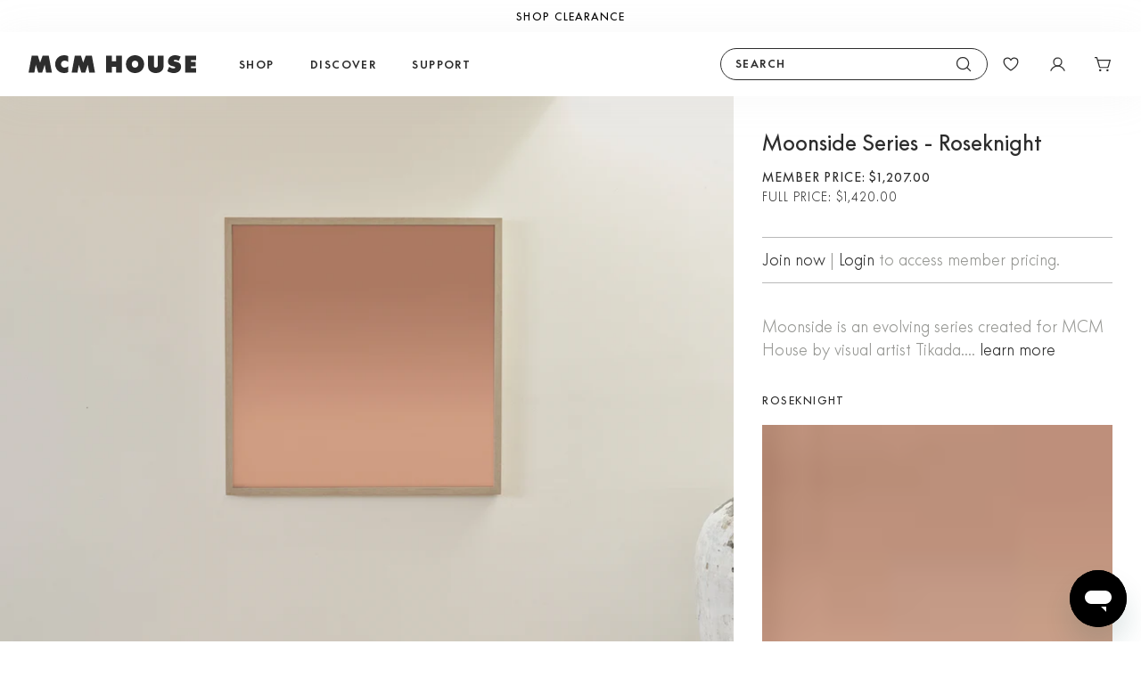

--- FILE ---
content_type: text/html; charset=utf-8
request_url: https://www.mcmhouse.com/collections/artwork/products/moonside-series-roseknight
body_size: 62692
content:
<!DOCTYPE HTML>
  <html class="js-unavailable" lang="en">
    <head>
      
      <!-- Google Tag Manager -->
      <script>(function(w,d,s,l,i){w[l]=w[l]||[];w[l].push({'gtm.start':
      new Date().getTime(),event:'gtm.js'});var f=d.getElementsByTagName(s)[0],
      j=d.createElement(s),dl=l!='dataLayer'?'&l='+l:'';j.async=true;j.src=
      'https://www.googletagmanager.com/gtm.js?id='+i+dl;f.parentNode.insertBefore(j,f);
      })(window,document,'script','dataLayer','GTM-NNWS4T8');</script>
      <!-- End Google Tag Manager -->
  
      <!-- ArchiPro Pixel start -->
        <script async src="https://pixel.archipro.com.au/ap-analytics.js"></script>
        
        <script>
           window.ApDataAu = window.ApDataAu || [];
             function apa_au(){
               window.ApDataAu.push(arguments);
             }
           apa_au('id','mcm-house');
        </script>
      <!-- ArchiPro Pixel end -->
      
      <script defer src="https://cdn.skio.com/scripts/shopify/head/shopify.ba9807f79b5cdb6483d5.js"></script>
<!--
  Copyright 2026 Process Creative

    Visit Us:
        Web - https://processcreative.com.au
  Instagram - https://instagram.com/process_creative
    Shopify - https://experts.shopify.com/process
-->
<meta charset="utf-8" />
<meta http-equiv="X-UA-Compatible" content="IE=edge" />
<meta name="viewport" content="width=device-width, initial-scale=1.0, maximum-scale=1.0, user-scalable=no" /><link rel="canonical" href="https://www.mcmhouse.com/products/moonside-series-roseknight" /><link rel="dns-prefetch" href="//monorail-edge.shopifysvc.com" /><link rel="dns-prefetch" href="//cdn.shopify.com" /><link rel="dns-prefetch" href="//cdnjs.cloudflare.com" /><link href="//www.mcmhouse.com/cdn/shop/t/495/assets/layouts.critical.css?v=181972932356394946291767915924" rel="stylesheet" type="text/css" media="all" />
<title>Moonside Series - Roseknight
  
  
  
    &ndash; MCM House</title><meta name="description" content="Moonside is an evolving series created for MCM House by visual artist Tikada. The perfect curation of styled decorative artwork that enhances the relaxed sophisticated lifestyle within your home through a series of tonal expressions." />

<meta property="og:site_name" content="MCM House">
<meta property="og:url" content="https://www.mcmhouse.com/products/moonside-series-roseknight">
<meta property="og:title" content="Moonside Series - Roseknight">
<meta property="og:type" content="product">
<meta property="og:description" content="Moonside is an evolving series created for MCM House by visual artist Tikada. The perfect curation of styled decorative artwork that enhances the relaxed sophisticated lifestyle within your home through a series of tonal expressions."><meta property="og:price:amount" content="1,420.00">
  <meta property="og:price:currency" content="AUD"><meta property="og:image" content="http://www.mcmhouse.com/cdn/shop/products/MCM_Gradients_RoseKnight_1024x1024.jpg?v=1747887643"><meta property="og:image" content="http://www.mcmhouse.com/cdn/shop/products/211027_DW_MCMHouse_38_0307_RoseKnight_1024x1024.jpg?v=1747887644">
<meta property="og:image:secure_url" content="https://www.mcmhouse.com/cdn/shop/products/MCM_Gradients_RoseKnight_1024x1024.jpg?v=1747887643"><meta property="og:image:secure_url" content="https://www.mcmhouse.com/cdn/shop/products/211027_DW_MCMHouse_38_0307_RoseKnight_1024x1024.jpg?v=1747887644">

<meta name="twitter:card" content="summary_large_image">
<meta name="twitter:title" content="Moonside Series - Roseknight">
<meta name="twitter:description" content="Moonside is an evolving series created for MCM House by visual artist Tikada. The perfect curation of styled decorative artwork that enhances the relaxed sophisticated lifestyle within your home through a series of tonal expressions.">
<link rel="shortcut icon" href="//www.mcmhouse.com/cdn/shop/files/Favicon_32x32.jpg?v=1696888150" type="image/png" />
<script type="text/javascript" data-language-strings>
  var a = function(k,v) {((window.Language=window.Language||{}).strings=window.Language.strings||{})[k]=v;};a("general.controls.copy_to_clipboard","Click to copy link!");a("general.controls.copy_to_clipboard_success","Link copied!");a("products.product.add_to_cart","Add to Cart");a("products.product.all_in_cart","All in Cart");a("products.product.cart_pending","Adding to Cart");a("products.product.added_to_cart","Added to Cart");a("products.product.sold_out","Out of Stock");</script>
<link href="//www.mcmhouse.com/cdn/shop/t/495/assets/layouts.theme.css?v=31578859565322304871767915927" rel="stylesheet" type="text/css" media="all" />
  

  

  

  


<script src="https://cdn.us.zip.co/v1/quadpay.js"></script><script>window.performance && window.performance.mark && window.performance.mark('shopify.content_for_header.start');</script><meta name="google-site-verification" content="Tlbi-LazZprFZ6QQbL9MiEzAZ-CJUxZShQBz2VYshq4">
<meta name="facebook-domain-verification" content="a73h50ovi2vz4ri2zfcvga42jqhsua">
<meta id="shopify-digital-wallet" name="shopify-digital-wallet" content="/9616031829/digital_wallets/dialog">
<meta name="shopify-checkout-api-token" content="dd6702df3cd53ec26f1ddbdf393aaca5">
<link rel="alternate" type="application/json+oembed" href="https://www.mcmhouse.com/products/moonside-series-roseknight.oembed">
<script async="async" src="/checkouts/internal/preloads.js?locale=en-AU"></script>
<link rel="preconnect" href="https://shop.app" crossorigin="anonymous">
<script async="async" src="https://shop.app/checkouts/internal/preloads.js?locale=en-AU&shop_id=9616031829" crossorigin="anonymous"></script>
<script id="apple-pay-shop-capabilities" type="application/json">{"shopId":9616031829,"countryCode":"AU","currencyCode":"AUD","merchantCapabilities":["supports3DS"],"merchantId":"gid:\/\/shopify\/Shop\/9616031829","merchantName":"MCM House","requiredBillingContactFields":["postalAddress","email","phone"],"requiredShippingContactFields":["postalAddress","email","phone"],"shippingType":"shipping","supportedNetworks":["visa","masterCard","amex","jcb"],"total":{"type":"pending","label":"MCM House","amount":"1.00"},"shopifyPaymentsEnabled":true,"supportsSubscriptions":true}</script>
<script id="shopify-features" type="application/json">{"accessToken":"dd6702df3cd53ec26f1ddbdf393aaca5","betas":["rich-media-storefront-analytics"],"domain":"www.mcmhouse.com","predictiveSearch":true,"shopId":9616031829,"locale":"en"}</script>
<script>var Shopify = Shopify || {};
Shopify.shop = "mcmhouse1.myshopify.com";
Shopify.locale = "en";
Shopify.currency = {"active":"AUD","rate":"1.0"};
Shopify.country = "AU";
Shopify.theme = {"name":"Outdoor Sale 09\/01","id":133143035989,"schema_name":"Process Creative","schema_version":"3.0.0","theme_store_id":null,"role":"main"};
Shopify.theme.handle = "null";
Shopify.theme.style = {"id":null,"handle":null};
Shopify.cdnHost = "www.mcmhouse.com/cdn";
Shopify.routes = Shopify.routes || {};
Shopify.routes.root = "/";</script>
<script type="module">!function(o){(o.Shopify=o.Shopify||{}).modules=!0}(window);</script>
<script>!function(o){function n(){var o=[];function n(){o.push(Array.prototype.slice.apply(arguments))}return n.q=o,n}var t=o.Shopify=o.Shopify||{};t.loadFeatures=n(),t.autoloadFeatures=n()}(window);</script>
<script>
  window.ShopifyPay = window.ShopifyPay || {};
  window.ShopifyPay.apiHost = "shop.app\/pay";
  window.ShopifyPay.redirectState = null;
</script>
<script id="shop-js-analytics" type="application/json">{"pageType":"product"}</script>
<script defer="defer" async type="module" src="//www.mcmhouse.com/cdn/shopifycloud/shop-js/modules/v2/client.init-shop-cart-sync_IZsNAliE.en.esm.js"></script>
<script defer="defer" async type="module" src="//www.mcmhouse.com/cdn/shopifycloud/shop-js/modules/v2/chunk.common_0OUaOowp.esm.js"></script>
<script type="module">
  await import("//www.mcmhouse.com/cdn/shopifycloud/shop-js/modules/v2/client.init-shop-cart-sync_IZsNAliE.en.esm.js");
await import("//www.mcmhouse.com/cdn/shopifycloud/shop-js/modules/v2/chunk.common_0OUaOowp.esm.js");

  window.Shopify.SignInWithShop?.initShopCartSync?.({"fedCMEnabled":true,"windoidEnabled":true});

</script>
<script>
  window.Shopify = window.Shopify || {};
  if (!window.Shopify.featureAssets) window.Shopify.featureAssets = {};
  window.Shopify.featureAssets['shop-js'] = {"shop-cart-sync":["modules/v2/client.shop-cart-sync_DLOhI_0X.en.esm.js","modules/v2/chunk.common_0OUaOowp.esm.js"],"init-fed-cm":["modules/v2/client.init-fed-cm_C6YtU0w6.en.esm.js","modules/v2/chunk.common_0OUaOowp.esm.js"],"shop-button":["modules/v2/client.shop-button_BCMx7GTG.en.esm.js","modules/v2/chunk.common_0OUaOowp.esm.js"],"shop-cash-offers":["modules/v2/client.shop-cash-offers_BT26qb5j.en.esm.js","modules/v2/chunk.common_0OUaOowp.esm.js","modules/v2/chunk.modal_CGo_dVj3.esm.js"],"init-windoid":["modules/v2/client.init-windoid_B9PkRMql.en.esm.js","modules/v2/chunk.common_0OUaOowp.esm.js"],"init-shop-email-lookup-coordinator":["modules/v2/client.init-shop-email-lookup-coordinator_DZkqjsbU.en.esm.js","modules/v2/chunk.common_0OUaOowp.esm.js"],"shop-toast-manager":["modules/v2/client.shop-toast-manager_Di2EnuM7.en.esm.js","modules/v2/chunk.common_0OUaOowp.esm.js"],"shop-login-button":["modules/v2/client.shop-login-button_BtqW_SIO.en.esm.js","modules/v2/chunk.common_0OUaOowp.esm.js","modules/v2/chunk.modal_CGo_dVj3.esm.js"],"avatar":["modules/v2/client.avatar_BTnouDA3.en.esm.js"],"pay-button":["modules/v2/client.pay-button_CWa-C9R1.en.esm.js","modules/v2/chunk.common_0OUaOowp.esm.js"],"init-shop-cart-sync":["modules/v2/client.init-shop-cart-sync_IZsNAliE.en.esm.js","modules/v2/chunk.common_0OUaOowp.esm.js"],"init-customer-accounts":["modules/v2/client.init-customer-accounts_DenGwJTU.en.esm.js","modules/v2/client.shop-login-button_BtqW_SIO.en.esm.js","modules/v2/chunk.common_0OUaOowp.esm.js","modules/v2/chunk.modal_CGo_dVj3.esm.js"],"init-shop-for-new-customer-accounts":["modules/v2/client.init-shop-for-new-customer-accounts_JdHXxpS9.en.esm.js","modules/v2/client.shop-login-button_BtqW_SIO.en.esm.js","modules/v2/chunk.common_0OUaOowp.esm.js","modules/v2/chunk.modal_CGo_dVj3.esm.js"],"init-customer-accounts-sign-up":["modules/v2/client.init-customer-accounts-sign-up_D6__K_p8.en.esm.js","modules/v2/client.shop-login-button_BtqW_SIO.en.esm.js","modules/v2/chunk.common_0OUaOowp.esm.js","modules/v2/chunk.modal_CGo_dVj3.esm.js"],"checkout-modal":["modules/v2/client.checkout-modal_C_ZQDY6s.en.esm.js","modules/v2/chunk.common_0OUaOowp.esm.js","modules/v2/chunk.modal_CGo_dVj3.esm.js"],"shop-follow-button":["modules/v2/client.shop-follow-button_XetIsj8l.en.esm.js","modules/v2/chunk.common_0OUaOowp.esm.js","modules/v2/chunk.modal_CGo_dVj3.esm.js"],"lead-capture":["modules/v2/client.lead-capture_DvA72MRN.en.esm.js","modules/v2/chunk.common_0OUaOowp.esm.js","modules/v2/chunk.modal_CGo_dVj3.esm.js"],"shop-login":["modules/v2/client.shop-login_ClXNxyh6.en.esm.js","modules/v2/chunk.common_0OUaOowp.esm.js","modules/v2/chunk.modal_CGo_dVj3.esm.js"],"payment-terms":["modules/v2/client.payment-terms_CNlwjfZz.en.esm.js","modules/v2/chunk.common_0OUaOowp.esm.js","modules/v2/chunk.modal_CGo_dVj3.esm.js"]};
</script>
<script>(function() {
  var isLoaded = false;
  function asyncLoad() {
    if (isLoaded) return;
    isLoaded = true;
    var urls = ["https:\/\/d2z2pb1qahxkbj.cloudfront.net\/v1.0\/srw.min.js?s=9616031829\u0026shop=mcmhouse1.myshopify.com","https:\/\/d2badvwg0mti9p.cloudfront.net\/script.js?shop=mcmhouse1.myshopify.com\u0026shop=mcmhouse1.myshopify.com","https:\/\/cdn.shopify.com\/s\/files\/1\/0096\/1603\/1829\/t\/495\/assets\/instant-pixel-site_f9fc55d9402c4c2b9d6c3f61330e8b0e.js?v=1767915923\u0026shop=mcmhouse1.myshopify.com"];
    for (var i = 0; i < urls.length; i++) {
      var s = document.createElement('script');
      s.type = 'text/javascript';
      s.async = true;
      s.src = urls[i];
      var x = document.getElementsByTagName('script')[0];
      x.parentNode.insertBefore(s, x);
    }
  };
  if(window.attachEvent) {
    window.attachEvent('onload', asyncLoad);
  } else {
    window.addEventListener('load', asyncLoad, false);
  }
})();</script>
<script id="__st">var __st={"a":9616031829,"offset":39600,"reqid":"b4568e07-0886-4a1c-8a85-c11ea8d40a12-1768509919","pageurl":"www.mcmhouse.com\/collections\/artwork\/products\/moonside-series-roseknight","u":"af8c2839807f","p":"product","rtyp":"product","rid":6646647783509};</script>
<script>window.ShopifyPaypalV4VisibilityTracking = true;</script>
<script id="captcha-bootstrap">!function(){'use strict';const t='contact',e='account',n='new_comment',o=[[t,t],['blogs',n],['comments',n],[t,'customer']],c=[[e,'customer_login'],[e,'guest_login'],[e,'recover_customer_password'],[e,'create_customer']],r=t=>t.map((([t,e])=>`form[action*='/${t}']:not([data-nocaptcha='true']) input[name='form_type'][value='${e}']`)).join(','),a=t=>()=>t?[...document.querySelectorAll(t)].map((t=>t.form)):[];function s(){const t=[...o],e=r(t);return a(e)}const i='password',u='form_key',d=['recaptcha-v3-token','g-recaptcha-response','h-captcha-response',i],f=()=>{try{return window.sessionStorage}catch{return}},m='__shopify_v',_=t=>t.elements[u];function p(t,e,n=!1){try{const o=window.sessionStorage,c=JSON.parse(o.getItem(e)),{data:r}=function(t){const{data:e,action:n}=t;return t[m]||n?{data:e,action:n}:{data:t,action:n}}(c);for(const[e,n]of Object.entries(r))t.elements[e]&&(t.elements[e].value=n);n&&o.removeItem(e)}catch(o){console.error('form repopulation failed',{error:o})}}const l='form_type',E='cptcha';function T(t){t.dataset[E]=!0}const w=window,h=w.document,L='Shopify',v='ce_forms',y='captcha';let A=!1;((t,e)=>{const n=(g='f06e6c50-85a8-45c8-87d0-21a2b65856fe',I='https://cdn.shopify.com/shopifycloud/storefront-forms-hcaptcha/ce_storefront_forms_captcha_hcaptcha.v1.5.2.iife.js',D={infoText:'Protected by hCaptcha',privacyText:'Privacy',termsText:'Terms'},(t,e,n)=>{const o=w[L][v],c=o.bindForm;if(c)return c(t,g,e,D).then(n);var r;o.q.push([[t,g,e,D],n]),r=I,A||(h.body.append(Object.assign(h.createElement('script'),{id:'captcha-provider',async:!0,src:r})),A=!0)});var g,I,D;w[L]=w[L]||{},w[L][v]=w[L][v]||{},w[L][v].q=[],w[L][y]=w[L][y]||{},w[L][y].protect=function(t,e){n(t,void 0,e),T(t)},Object.freeze(w[L][y]),function(t,e,n,w,h,L){const[v,y,A,g]=function(t,e,n){const i=e?o:[],u=t?c:[],d=[...i,...u],f=r(d),m=r(i),_=r(d.filter((([t,e])=>n.includes(e))));return[a(f),a(m),a(_),s()]}(w,h,L),I=t=>{const e=t.target;return e instanceof HTMLFormElement?e:e&&e.form},D=t=>v().includes(t);t.addEventListener('submit',(t=>{const e=I(t);if(!e)return;const n=D(e)&&!e.dataset.hcaptchaBound&&!e.dataset.recaptchaBound,o=_(e),c=g().includes(e)&&(!o||!o.value);(n||c)&&t.preventDefault(),c&&!n&&(function(t){try{if(!f())return;!function(t){const e=f();if(!e)return;const n=_(t);if(!n)return;const o=n.value;o&&e.removeItem(o)}(t);const e=Array.from(Array(32),(()=>Math.random().toString(36)[2])).join('');!function(t,e){_(t)||t.append(Object.assign(document.createElement('input'),{type:'hidden',name:u})),t.elements[u].value=e}(t,e),function(t,e){const n=f();if(!n)return;const o=[...t.querySelectorAll(`input[type='${i}']`)].map((({name:t})=>t)),c=[...d,...o],r={};for(const[a,s]of new FormData(t).entries())c.includes(a)||(r[a]=s);n.setItem(e,JSON.stringify({[m]:1,action:t.action,data:r}))}(t,e)}catch(e){console.error('failed to persist form',e)}}(e),e.submit())}));const S=(t,e)=>{t&&!t.dataset[E]&&(n(t,e.some((e=>e===t))),T(t))};for(const o of['focusin','change'])t.addEventListener(o,(t=>{const e=I(t);D(e)&&S(e,y())}));const B=e.get('form_key'),M=e.get(l),P=B&&M;t.addEventListener('DOMContentLoaded',(()=>{const t=y();if(P)for(const e of t)e.elements[l].value===M&&p(e,B);[...new Set([...A(),...v().filter((t=>'true'===t.dataset.shopifyCaptcha))])].forEach((e=>S(e,t)))}))}(h,new URLSearchParams(w.location.search),n,t,e,['guest_login'])})(!0,!0)}();</script>
<script integrity="sha256-4kQ18oKyAcykRKYeNunJcIwy7WH5gtpwJnB7kiuLZ1E=" data-source-attribution="shopify.loadfeatures" defer="defer" src="//www.mcmhouse.com/cdn/shopifycloud/storefront/assets/storefront/load_feature-a0a9edcb.js" crossorigin="anonymous"></script>
<script crossorigin="anonymous" defer="defer" src="//www.mcmhouse.com/cdn/shopifycloud/storefront/assets/shopify_pay/storefront-65b4c6d7.js?v=20250812"></script>
<script data-source-attribution="shopify.dynamic_checkout.dynamic.init">var Shopify=Shopify||{};Shopify.PaymentButton=Shopify.PaymentButton||{isStorefrontPortableWallets:!0,init:function(){window.Shopify.PaymentButton.init=function(){};var t=document.createElement("script");t.src="https://www.mcmhouse.com/cdn/shopifycloud/portable-wallets/latest/portable-wallets.en.js",t.type="module",document.head.appendChild(t)}};
</script>
<script data-source-attribution="shopify.dynamic_checkout.buyer_consent">
  function portableWalletsHideBuyerConsent(e){var t=document.getElementById("shopify-buyer-consent"),n=document.getElementById("shopify-subscription-policy-button");t&&n&&(t.classList.add("hidden"),t.setAttribute("aria-hidden","true"),n.removeEventListener("click",e))}function portableWalletsShowBuyerConsent(e){var t=document.getElementById("shopify-buyer-consent"),n=document.getElementById("shopify-subscription-policy-button");t&&n&&(t.classList.remove("hidden"),t.removeAttribute("aria-hidden"),n.addEventListener("click",e))}window.Shopify?.PaymentButton&&(window.Shopify.PaymentButton.hideBuyerConsent=portableWalletsHideBuyerConsent,window.Shopify.PaymentButton.showBuyerConsent=portableWalletsShowBuyerConsent);
</script>
<script data-source-attribution="shopify.dynamic_checkout.cart.bootstrap">document.addEventListener("DOMContentLoaded",(function(){function t(){return document.querySelector("shopify-accelerated-checkout-cart, shopify-accelerated-checkout")}if(t())Shopify.PaymentButton.init();else{new MutationObserver((function(e,n){t()&&(Shopify.PaymentButton.init(),n.disconnect())})).observe(document.body,{childList:!0,subtree:!0})}}));
</script>
<link id="shopify-accelerated-checkout-styles" rel="stylesheet" media="screen" href="https://www.mcmhouse.com/cdn/shopifycloud/portable-wallets/latest/accelerated-checkout-backwards-compat.css" crossorigin="anonymous">
<style id="shopify-accelerated-checkout-cart">
        #shopify-buyer-consent {
  margin-top: 1em;
  display: inline-block;
  width: 100%;
}

#shopify-buyer-consent.hidden {
  display: none;
}

#shopify-subscription-policy-button {
  background: none;
  border: none;
  padding: 0;
  text-decoration: underline;
  font-size: inherit;
  cursor: pointer;
}

#shopify-subscription-policy-button::before {
  box-shadow: none;
}

      </style>

<script>window.performance && window.performance.mark && window.performance.mark('shopify.content_for_header.end');</script>
      
        












<script src="https://snapui.searchspring.io/yg1gln/bundle.js" id="searchspring-context" defer>

	template = "product";

format = "${{amount}}";

assetPath = "//www.mcmhouse.com/cdn/shop/t/495/assets/searchspring?78497";
filePath = "//www.mcmhouse.com/cdn/shop/files/searchspring?78497";

badges = {
	"text": ["SALE","In Stock","NEW ARRIVAL","SOLD OUT"],
	"color": ["#FFFFFF","#000000","#000000","#000000"],
	"bgColor": ["#bf4413","#f8f8f8","#f8f8f8","#f8f8f8"],
	"check": ["","","",""]
};
badgeTag = ["lastdance","ss_available","NEW ARRIVAL","soldout"];

swatchImages = [{"filename":"PolyesterViscose_A1958-2A_Bone.jpg","mime_type":"image\/jpeg","media_type":"image","alt":"","id":1666221677185,"key":"9616031829\/1666221677185\/PolyesterViscose_A1958-2A_Bone.jpg","scope":"9616031829","handle":"1666221677185","src":"https:\/\/cdn.accentuate.io\/9616031829\/1666221677185\/PolyesterViscose_A1958-2A_Bone.jpg?v=1666221677185","original_src":"https:\/\/original.accentuate.io\/9616031829\/1666221677185\/PolyesterViscose_A1958-2A_Bone.jpg?v=1666221677185","cloudinary_src":"https:\/\/cld.accentuate.io\/9616031829\/1666221677185\/PolyesterViscose_A1958-2A_Bone.jpg?v=1666221677185\u0026options=","width":428,"height":428,"aspect_ratio":1},{"filename":"BrushedLinen_8988-14_Chalk.jpg","mime_type":"image\/jpeg","media_type":"image","alt":"","id":1667391428634,"key":"9616031829\/1667391428634\/BrushedLinen_8988-14_Chalk.jpg","scope":"9616031829","handle":"1667391428634","src":"https:\/\/cdn.accentuate.io\/9616031829\/1667391428634\/BrushedLinen_8988-14_Chalk.jpg?v=1733352266116","original_src":"https:\/\/original.accentuate.io\/9616031829\/1667391428634\/BrushedLinen_8988-14_Chalk.jpg?v=1733352266116","cloudinary_src":"https:\/\/cld.accentuate.io\/9616031829\/1667391428634\/BrushedLinen_8988-14_Chalk.jpg?v=1733352266116\u0026options=","width":428,"height":428,"aspect_ratio":1},{"filename":"BeachClub_A034_Casper.jpg","mime_type":"image\/jpeg","media_type":"image","alt":"","id":1727237082598,"key":"9616031829\/1727237082598\/BeachClub_A034_Casper.jpg","scope":"9616031829","handle":"1727237082598","src":"https:\/\/cdn.accentuate.io\/9616031829\/1727237082598\/BeachClub_A034_Casper.jpg?v=1731492424755","original_src":"https:\/\/original.accentuate.io\/9616031829\/1727237082598\/BeachClub_A034_Casper.jpg?v=1731492424755","cloudinary_src":"https:\/\/cld.accentuate.io\/9616031829\/1727237082598\/BeachClub_A034_Casper.jpg?v=1731492424755\u0026options=","width":428,"height":428,"aspect_ratio":1},{"filename":"BeachClub_A034_Parterre.jpg","mime_type":"image\/jpeg","media_type":"image","alt":"","id":1727237093389,"key":"9616031829\/1727237093389\/BeachClub_A034_Parterre.jpg","scope":"9616031829","handle":"1727237093389","src":"https:\/\/cdn.accentuate.io\/9616031829\/1727237093389\/BeachClub_A034_Parterre.jpg?v=1731492446463","original_src":"https:\/\/original.accentuate.io\/9616031829\/1727237093389\/BeachClub_A034_Parterre.jpg?v=1731492446463","cloudinary_src":"https:\/\/cld.accentuate.io\/9616031829\/1727237093389\/BeachClub_A034_Parterre.jpg?v=1731492446463\u0026options=","width":428,"height":428,"aspect_ratio":1},{"filename":"WashedCotton_Cocoa.jpg","mime_type":"image\/jpeg","media_type":"image","alt":"","id":1667389543413,"key":"9616031829\/1667389543413\/WashedCotton_Cocoa.jpg","scope":"9616031829","handle":"1667389543413","src":"https:\/\/cdn.accentuate.io\/9616031829\/1667389543413\/WashedCotton_Cocoa.jpg?v=1731492515593","original_src":"https:\/\/original.accentuate.io\/9616031829\/1667389543413\/WashedCotton_Cocoa.jpg?v=1731492515593","cloudinary_src":"https:\/\/cld.accentuate.io\/9616031829\/1667389543413\/WashedCotton_Cocoa.jpg?v=1731492515593\u0026options=","width":428,"height":428,"aspect_ratio":1},{"filename":"WashedCotton_Denim.jpg","mime_type":"image\/jpeg","media_type":"image","alt":"","id":1727832020147,"key":"9616031829\/1727832020147\/WashedCotton_Denim.jpg","scope":"9616031829","handle":"1727832020147","src":"https:\/\/cdn.accentuate.io\/9616031829\/1727832020147\/WashedCotton_Denim.jpg?v=1731492541584","original_src":"https:\/\/original.accentuate.io\/9616031829\/1727832020147\/WashedCotton_Denim.jpg?v=1731492541584","cloudinary_src":"https:\/\/cld.accentuate.io\/9616031829\/1727832020147\/WashedCotton_Denim.jpg?v=1731492541584\u0026options=","width":428,"height":428,"aspect_ratio":1},{"filename":"WashedCotton_Desert.jpg","mime_type":"image\/jpeg","media_type":"image","alt":"","id":1727832048254,"key":"9616031829\/1727832048254\/WashedCotton_Desert.jpg","scope":"9616031829","handle":"1727832048254","src":"https:\/\/cdn.accentuate.io\/9616031829\/1727832048254\/WashedCotton_Desert.jpg?v=1731492565277","original_src":"https:\/\/original.accentuate.io\/9616031829\/1727832048254\/WashedCotton_Desert.jpg?v=1731492565277","cloudinary_src":"https:\/\/cld.accentuate.io\/9616031829\/1727832048254\/WashedCotton_Desert.jpg?v=1731492565277\u0026options=","width":428,"height":428,"aspect_ratio":1},{"filename":"WashedCotton_Dune.jpg","mime_type":"image\/jpeg","media_type":"image","alt":"","id":1728598006338,"key":"9616031829\/1728598006338\/WashedCotton_Dune.jpg","scope":"9616031829","handle":"1728598006338","src":"https:\/\/cdn.accentuate.io\/9616031829\/1728598006338\/WashedCotton_Dune.jpg?v=1731492592803","original_src":"https:\/\/original.accentuate.io\/9616031829\/1728598006338\/WashedCotton_Dune.jpg?v=1731492592803","cloudinary_src":"https:\/\/cld.accentuate.io\/9616031829\/1728598006338\/WashedCotton_Dune.jpg?v=1731492592803\u0026options=","width":428,"height":428,"aspect_ratio":1},{"filename":"WashedCotton_SeaSpray (1).jpg","mime_type":"image\/jpeg","media_type":"image","alt":"","id":1727832113780,"key":"9616031829\/1727832113780\/WashedCotton_SeaSpray-(1).jpg","scope":"9616031829","handle":"1727832113780","src":"https:\/\/cdn.accentuate.io\/9616031829\/1727832113780\/WashedCotton_SeaSpray-(1).jpg?v=1732591442533","original_src":"https:\/\/original.accentuate.io\/9616031829\/1727832113780\/WashedCotton_SeaSpray-(1).jpg?v=1732591442533","cloudinary_src":"https:\/\/cld.accentuate.io\/9616031829\/1727832113780\/WashedCotton_SeaSpray-(1).jpg?v=1732591442533\u0026options=","width":428,"height":428,"aspect_ratio":1},{"filename":"WashedCotton_Sky.jpg","mime_type":"image\/jpeg","media_type":"image","alt":"","id":1727832143019,"key":"9616031829\/1727832143019\/WashedCotton_Sky.jpg","scope":"9616031829","handle":"1727832143019","src":"https:\/\/cdn.accentuate.io\/9616031829\/1727832143019\/WashedCotton_Sky.jpg?v=1731492357562","original_src":"https:\/\/original.accentuate.io\/9616031829\/1727832143019\/WashedCotton_Sky.jpg?v=1731492357562","cloudinary_src":"https:\/\/cld.accentuate.io\/9616031829\/1727832143019\/WashedCotton_Sky.jpg?v=1731492357562\u0026options=","width":428,"height":428,"aspect_ratio":1},{"filename":"Linen_10002-151_Buck (2).jpg","mime_type":"image\/jpeg","media_type":"image","alt":"","id":1727832164161,"key":"9616031829\/1727832164161\/Linen_10002-151_Buck-(2).jpg","scope":"9616031829","handle":"1727832164161","src":"https:\/\/cdn.accentuate.io\/9616031829\/1727832164161\/Linen_10002-151_Buck-(2).jpg?v=1731537210904","original_src":"https:\/\/original.accentuate.io\/9616031829\/1727832164161\/Linen_10002-151_Buck-(2).jpg?v=1731537210904","cloudinary_src":"https:\/\/cld.accentuate.io\/9616031829\/1727832164161\/Linen_10002-151_Buck-(2).jpg?v=1731537210904\u0026options=","width":428,"height":428,"aspect_ratio":1},{"filename":"PolyesterAcrylic_A2267-1A_BombAlaska (2).jpg","mime_type":"image\/jpeg","media_type":"image","alt":"","id":1666138580819,"key":"9616031829\/1666138580819\/PolyesterAcrylic_A2267-1A_BombAlaska-(2).jpg","scope":"9616031829","handle":"1666138580819","src":"https:\/\/cdn.accentuate.io\/9616031829\/1666138580819\/PolyesterAcrylic_A2267-1A_BombAlaska-(2).jpg?v=1731537168836","original_src":"https:\/\/original.accentuate.io\/9616031829\/1666138580819\/PolyesterAcrylic_A2267-1A_BombAlaska-(2).jpg?v=1731537168836","cloudinary_src":"https:\/\/cld.accentuate.io\/9616031829\/1666138580819\/PolyesterAcrylic_A2267-1A_BombAlaska-(2).jpg?v=1731537168836\u0026options=","width":428,"height":428,"aspect_ratio":1},{"filename":"Linen_10002-159_Sable (2).jpg","mime_type":"image\/jpeg","media_type":"image","alt":"","id":1665458319253,"key":"9616031829\/1665458319253\/Linen_10002-159_Sable-(2).jpg","scope":"9616031829","handle":"1665458319253","src":"https:\/\/cdn.accentuate.io\/9616031829\/1665458319253\/Linen_10002-159_Sable-(2).jpg?v=1731537253731","original_src":"https:\/\/original.accentuate.io\/9616031829\/1665458319253\/Linen_10002-159_Sable-(2).jpg?v=1731537253731","cloudinary_src":"https:\/\/cld.accentuate.io\/9616031829\/1665458319253\/Linen_10002-159_Sable-(2).jpg?v=1731537253731\u0026options=","width":428,"height":428,"aspect_ratio":1},{"filename":"Linen_10002-159_Sable.jpg","mime_type":"image\/jpeg","media_type":"image","alt":"","id":1665458387764,"key":"9616031829\/1665458387764\/Linen_10002-159_Sable.jpg","scope":"9616031829","handle":"1665458387764","src":"https:\/\/cdn.accentuate.io\/9616031829\/1665458387764\/Linen_10002-159_Sable.jpg?v=1731492745711","original_src":"https:\/\/original.accentuate.io\/9616031829\/1665458387764\/Linen_10002-159_Sable.jpg?v=1731492745711","cloudinary_src":"https:\/\/cld.accentuate.io\/9616031829\/1665458387764\/Linen_10002-159_Sable.jpg?v=1731492745711\u0026options=","width":428,"height":428,"aspect_ratio":1},{"filename":"BrushedLinen_YX5500-151_Buck (2).jpg","mime_type":"image\/jpeg","media_type":"image","alt":"","id":1665458950266,"key":"9616031829\/1665458950266\/BrushedLinen_YX5500-151_Buck-(2).jpg","scope":"9616031829","handle":"1665458950266","src":"https:\/\/cdn.accentuate.io\/9616031829\/1665458950266\/BrushedLinen_YX5500-151_Buck-(2).jpg?v=1731536950749","original_src":"https:\/\/original.accentuate.io\/9616031829\/1665458950266\/BrushedLinen_YX5500-151_Buck-(2).jpg?v=1731536950749","cloudinary_src":"https:\/\/cld.accentuate.io\/9616031829\/1665458950266\/BrushedLinen_YX5500-151_Buck-(2).jpg?v=1731536950749\u0026options=","width":428,"height":428,"aspect_ratio":1},{"filename":"BrushedLinenMalt_YX5500-153.jpg","mime_type":"image\/jpeg","media_type":"image","alt":"","id":1665458811002,"key":"9616031829\/1665458811002\/BrushedLinenMalt_YX5500-153.jpg","scope":"9616031829","handle":"1665458811002","src":"https:\/\/cdn.accentuate.io\/9616031829\/1665458811002\/BrushedLinenMalt_YX5500-153.jpg?v=1747028108861","original_src":"https:\/\/original.accentuate.io\/9616031829\/1665458811002\/BrushedLinenMalt_YX5500-153.jpg?v=1747028108861","cloudinary_src":"https:\/\/cld.accentuate.io\/9616031829\/1665458811002\/BrushedLinenMalt_YX5500-153.jpg?v=1747028108861\u0026options=","width":428,"height":428,"aspect_ratio":1},{"filename":"BrushedLinen_YX5500-158_Sable (1).jpg","mime_type":"image\/jpeg","media_type":"image","alt":"","id":1666138331248,"key":"9616031829\/1666138331248\/BrushedLinen_YX5500-158_Sable-(1).jpg","scope":"9616031829","handle":"1666138331248","src":"https:\/\/cdn.accentuate.io\/9616031829\/1666138331248\/BrushedLinen_YX5500-158_Sable-(1).jpg?v=1731537555913","original_src":"https:\/\/original.accentuate.io\/9616031829\/1666138331248\/BrushedLinen_YX5500-158_Sable-(1).jpg?v=1731537555913","cloudinary_src":"https:\/\/cld.accentuate.io\/9616031829\/1666138331248\/BrushedLinen_YX5500-158_Sable-(1).jpg?v=1731537555913\u0026options=","width":428,"height":428,"aspect_ratio":1},{"filename":"BrushedLinen_YX5500-343_Mist (3).jpg","mime_type":"image\/jpeg","media_type":"image","alt":"","id":1666308935734,"key":"9616031829\/1666308935734\/BrushedLinen_YX5500-343_Mist-(3).jpg","scope":"9616031829","handle":"1666308935734","src":"https:\/\/cdn.accentuate.io\/9616031829\/1666308935734\/BrushedLinen_YX5500-343_Mist-(3).jpg?v=1731537610620","original_src":"https:\/\/original.accentuate.io\/9616031829\/1666308935734\/BrushedLinen_YX5500-343_Mist-(3).jpg?v=1731537610620","cloudinary_src":"https:\/\/cld.accentuate.io\/9616031829\/1666308935734\/BrushedLinen_YX5500-343_Mist-(3).jpg?v=1731537610620\u0026options=","width":428,"height":428,"aspect_ratio":1},{"filename":"BrushedLinen_YX5500-343_Mist.jpg","mime_type":"image\/jpeg","media_type":"image","alt":"","id":1666138512847,"key":"9616031829\/1666138512847\/BrushedLinen_YX5500-343_Mist.jpg","scope":"9616031829","handle":"1666138512847","src":"https:\/\/cdn.accentuate.io\/9616031829\/1666138512847\/BrushedLinen_YX5500-343_Mist.jpg?v=1731492915123","original_src":"https:\/\/original.accentuate.io\/9616031829\/1666138512847\/BrushedLinen_YX5500-343_Mist.jpg?v=1731492915123","cloudinary_src":"https:\/\/cld.accentuate.io\/9616031829\/1666138512847\/BrushedLinen_YX5500-343_Mist.jpg?v=1731492915123\u0026options=","width":428,"height":428,"aspect_ratio":1},{"filename":"Linen_1630-20_Jute (2).jpg","mime_type":"image\/jpeg","media_type":"image","alt":"","id":1667423074366,"key":"9616031829\/1667423074366\/Linen_1630-20_Jute-(2).jpg","scope":"9616031829","handle":"1667423074366","src":"https:\/\/cdn.accentuate.io\/9616031829\/1667423074366\/Linen_1630-20_Jute-(2).jpg?v=1731537672540","original_src":"https:\/\/original.accentuate.io\/9616031829\/1667423074366\/Linen_1630-20_Jute-(2).jpg?v=1731537672540","cloudinary_src":"https:\/\/cld.accentuate.io\/9616031829\/1667423074366\/Linen_1630-20_Jute-(2).jpg?v=1731537672540\u0026options=","width":428,"height":428,"aspect_ratio":1},{"filename":"CottonPolyester_7193-41011_SoftOlive (2).jpg","mime_type":"image\/jpeg","media_type":"image","alt":"","id":1666139610740,"key":"9616031829\/1666139610740\/CottonPolyester_7193-41011_SoftOlive-(2).jpg","scope":"9616031829","handle":"1666139610740","src":"https:\/\/cdn.accentuate.io\/9616031829\/1666139610740\/CottonPolyester_7193-41011_SoftOlive-(2).jpg?v=1731537796345","original_src":"https:\/\/original.accentuate.io\/9616031829\/1666139610740\/CottonPolyester_7193-41011_SoftOlive-(2).jpg?v=1731537796345","cloudinary_src":"https:\/\/cld.accentuate.io\/9616031829\/1666139610740\/CottonPolyester_7193-41011_SoftOlive-(2).jpg?v=1731537796345\u0026options=","width":428,"height":428,"aspect_ratio":1},{"filename":"CottonPolyester_7193-65_Beige (1).jpg","mime_type":"image\/jpeg","media_type":"image","alt":"","id":1666139656859,"key":"9616031829\/1666139656859\/CottonPolyester_7193-65_Beige-(1).jpg","scope":"9616031829","handle":"1666139656859","src":"https:\/\/cdn.accentuate.io\/9616031829\/1666139656859\/CottonPolyester_7193-65_Beige-(1).jpg?v=1731538450803","original_src":"https:\/\/original.accentuate.io\/9616031829\/1666139656859\/CottonPolyester_7193-65_Beige-(1).jpg?v=1731538450803","cloudinary_src":"https:\/\/cld.accentuate.io\/9616031829\/1666139656859\/CottonPolyester_7193-65_Beige-(1).jpg?v=1731538450803\u0026options=","width":428,"height":428,"aspect_ratio":1},{"filename":"CottonPolyester_7193-81010_Latte (1).jpg","mime_type":"image\/jpeg","media_type":"image","alt":"","id":1666139699698,"key":"9616031829\/1666139699698\/CottonPolyester_7193-81010_Latte-(1).jpg","scope":"9616031829","handle":"1666139699698","src":"https:\/\/cdn.accentuate.io\/9616031829\/1666139699698\/CottonPolyester_7193-81010_Latte-(1).jpg?v=1731538481330","original_src":"https:\/\/original.accentuate.io\/9616031829\/1666139699698\/CottonPolyester_7193-81010_Latte-(1).jpg?v=1731538481330","cloudinary_src":"https:\/\/cld.accentuate.io\/9616031829\/1666139699698\/CottonPolyester_7193-81010_Latte-(1).jpg?v=1731538481330\u0026options=","width":428,"height":428,"aspect_ratio":1},{"filename":"Acrylic_AH1150090_Rubble (2).jpg","mime_type":"image\/jpeg","media_type":"image","alt":"","id":1666139724855,"key":"9616031829\/1666139724855\/Acrylic_AH1150090_Rubble-(2).jpg","scope":"9616031829","handle":"1666139724855","src":"https:\/\/cdn.accentuate.io\/9616031829\/1666139724855\/Acrylic_AH1150090_Rubble-(2).jpg?v=1731538530274","original_src":"https:\/\/original.accentuate.io\/9616031829\/1666139724855\/Acrylic_AH1150090_Rubble-(2).jpg?v=1731538530274","cloudinary_src":"https:\/\/cld.accentuate.io\/9616031829\/1666139724855\/Acrylic_AH1150090_Rubble-(2).jpg?v=1731538530274\u0026options=","width":428,"height":428,"aspect_ratio":1},{"filename":"Acrylic_AH1150089_Sandle (1).jpg","mime_type":"image\/jpeg","media_type":"image","alt":"","id":1667298794389,"key":"9616031829\/1667298794389\/Acrylic_AH1150089_Sandle-(1).jpg","scope":"9616031829","handle":"1667298794389","src":"https:\/\/cdn.accentuate.io\/9616031829\/1667298794389\/Acrylic_AH1150089_Sandle-(1).jpg?v=1731538580291","original_src":"https:\/\/original.accentuate.io\/9616031829\/1667298794389\/Acrylic_AH1150089_Sandle-(1).jpg?v=1731538580291","cloudinary_src":"https:\/\/cld.accentuate.io\/9616031829\/1667298794389\/Acrylic_AH1150089_Sandle-(1).jpg?v=1731538580291\u0026options=","width":428,"height":428,"aspect_ratio":1},{"filename":"Acrylic_Evergreen.jpg","mime_type":"image\/jpeg","media_type":"image","alt":"","id":1673478706784,"key":"9616031829\/1673478706784\/Acrylic_Evergreen.jpg","scope":"9616031829","handle":"1673478706784","src":"https:\/\/cdn.accentuate.io\/9616031829\/1673478706784\/Acrylic_Evergreen.jpg?v=1731539310054","original_src":"https:\/\/original.accentuate.io\/9616031829\/1673478706784\/Acrylic_Evergreen.jpg?v=1731539310054","cloudinary_src":"https:\/\/cld.accentuate.io\/9616031829\/1673478706784\/Acrylic_Evergreen.jpg?v=1731539310054\u0026options=","width":428,"height":428,"aspect_ratio":1},{"filename":"BrushedLinen_YX5500-150_Oyster.jpg","mime_type":"image\/jpeg","media_type":"image","alt":"","id":1668303303874,"key":"9616031829\/1668303303874\/BrushedLinen_YX5500-150_Oyster.jpg","scope":"9616031829","handle":"1668303303874","src":"https:\/\/cdn.accentuate.io\/9616031829\/1668303303874\/BrushedLinen_YX5500-150_Oyster.jpg?v=1731539263217","original_src":"https:\/\/original.accentuate.io\/9616031829\/1668303303874\/BrushedLinen_YX5500-150_Oyster.jpg?v=1731539263217","cloudinary_src":"https:\/\/cld.accentuate.io\/9616031829\/1668303303874\/BrushedLinen_YX5500-150_Oyster.jpg?v=1731539263217\u0026options=","width":428,"height":428,"aspect_ratio":1},{"filename":"CottonPolyester_7193-62001_Charcoal (1).jpg","mime_type":"image\/jpeg","media_type":"image","alt":"","id":1668303269390,"key":"9616031829\/1668303269390\/CottonPolyester_7193-62001_Charcoal-(1).jpg","scope":"9616031829","handle":"1668303269390","src":"https:\/\/cdn.accentuate.io\/9616031829\/1668303269390\/CottonPolyester_7193-62001_Charcoal-(1).jpg?v=1731539557772","original_src":"https:\/\/original.accentuate.io\/9616031829\/1668303269390\/CottonPolyester_7193-62001_Charcoal-(1).jpg?v=1731539557772","cloudinary_src":"https:\/\/cld.accentuate.io\/9616031829\/1668303269390\/CottonPolyester_7193-62001_Charcoal-(1).jpg?v=1731539557772\u0026options=","width":428,"height":428,"aspect_ratio":1},{"filename":"BrushedLinen_YX5500-158_Moss (2).jpg","mime_type":"image\/jpeg","media_type":"image","alt":"","id":1668303204469,"key":"9616031829\/1668303204469\/BrushedLinen_YX5500-158_Moss-(2).jpg","scope":"9616031829","handle":"1668303204469","src":"https:\/\/cdn.accentuate.io\/9616031829\/1668303204469\/BrushedLinen_YX5500-158_Moss-(2).jpg?v=1731539578001","original_src":"https:\/\/original.accentuate.io\/9616031829\/1668303204469\/BrushedLinen_YX5500-158_Moss-(2).jpg?v=1731539578001","cloudinary_src":"https:\/\/cld.accentuate.io\/9616031829\/1668303204469\/BrushedLinen_YX5500-158_Moss-(2).jpg?v=1731539578001\u0026options=","width":428,"height":428,"aspect_ratio":1},{"filename":"OutdoorJohnny_Teak.jpg","mime_type":"image\/jpeg","media_type":"image","alt":"","id":1666141615296,"key":"9616031829\/1666141615296\/OutdoorJohnny_Teak.jpg","scope":"9616031829","handle":"1666141615296","src":"https:\/\/cdn.accentuate.io\/9616031829\/1666141615296\/OutdoorJohnny_Teak.jpg?v=1731539605900","original_src":"https:\/\/original.accentuate.io\/9616031829\/1666141615296\/OutdoorJohnny_Teak.jpg?v=1731539605900","cloudinary_src":"https:\/\/cld.accentuate.io\/9616031829\/1666141615296\/OutdoorJohnny_Teak.jpg?v=1731539605900\u0026options=","width":428,"height":428,"aspect_ratio":1},{"filename":"PowderCoated_Black (1).jpg","mime_type":"image\/jpeg","media_type":"image","alt":"","id":1666142355777,"key":"9616031829\/1666142355777\/PowderCoated_Black-(1).jpg","scope":"9616031829","handle":"1666142355777","src":"https:\/\/cdn.accentuate.io\/9616031829\/1666142355777\/PowderCoated_Black-(1).jpg?v=1731539520262","original_src":"https:\/\/original.accentuate.io\/9616031829\/1666142355777\/PowderCoated_Black-(1).jpg?v=1731539520262","cloudinary_src":"https:\/\/cld.accentuate.io\/9616031829\/1666142355777\/PowderCoated_Black-(1).jpg?v=1731539520262\u0026options=","width":428,"height":428,"aspect_ratio":1},{"filename":"OldElm_Natural (5).jpg","mime_type":"image\/jpeg","media_type":"image","alt":"","id":1666142374454,"key":"9616031829\/1666142374454\/OldElm_Natural-(5).jpg","scope":"9616031829","handle":"1666142374454","src":"https:\/\/cdn.accentuate.io\/9616031829\/1666142374454\/OldElm_Natural-(5).jpg?v=1731539789563","original_src":"https:\/\/original.accentuate.io\/9616031829\/1666142374454\/OldElm_Natural-(5).jpg?v=1731539789563","cloudinary_src":"https:\/\/cld.accentuate.io\/9616031829\/1666142374454\/OldElm_Natural-(5).jpg?v=1731539789563\u0026options=","width":428,"height":428,"aspect_ratio":1},{"filename":"OldElm_AxolRange.jpg","mime_type":"image\/jpeg","media_type":"image","alt":"","id":1668303516930,"key":"9616031829\/1668303516930\/OldElm_AxolRange.jpg","scope":"9616031829","handle":"1668303516930","src":"https:\/\/cdn.accentuate.io\/9616031829\/1668303516930\/OldElm_AxolRange.jpg?v=1731539836653","original_src":"https:\/\/original.accentuate.io\/9616031829\/1668303516930\/OldElm_AxolRange.jpg?v=1731539836653","cloudinary_src":"https:\/\/cld.accentuate.io\/9616031829\/1668303516930\/OldElm_AxolRange.jpg?v=1731539836653\u0026options=","width":428,"height":428,"aspect_ratio":1},{"filename":"OldElm_AgedBlack (3).jpg","mime_type":"image\/jpeg","media_type":"image","alt":"","id":1666142838645,"key":"9616031829\/1666142838645\/OldElm_AgedBlack-(3).jpg","scope":"9616031829","handle":"1666142838645","src":"https:\/\/cdn.accentuate.io\/9616031829\/1666142838645\/OldElm_AgedBlack-(3).jpg?v=1731539892389","original_src":"https:\/\/original.accentuate.io\/9616031829\/1666142838645\/OldElm_AgedBlack-(3).jpg?v=1731539892389","cloudinary_src":"https:\/\/cld.accentuate.io\/9616031829\/1666142838645\/OldElm_AgedBlack-(3).jpg?v=1731539892389\u0026options=","width":428,"height":428,"aspect_ratio":1},{"filename":"Oak_Natural (9).jpg","mime_type":"image\/jpeg","media_type":"image","alt":"","id":1668734683028,"key":"9616031829\/1668734683028\/Oak_Natural-(9).jpg","scope":"9616031829","handle":"1668734683028","src":"https:\/\/cdn.accentuate.io\/9616031829\/1668734683028\/Oak_Natural-(9).jpg?v=1731539979208","original_src":"https:\/\/original.accentuate.io\/9616031829\/1668734683028\/Oak_Natural-(9).jpg?v=1731539979208","cloudinary_src":"https:\/\/cld.accentuate.io\/9616031829\/1668734683028\/Oak_Natural-(9).jpg?v=1731539979208\u0026options=","width":428,"height":428,"aspect_ratio":1},{"filename":"Oak_Soapwash (3).jpg","mime_type":"image\/jpeg","media_type":"image","alt":"","id":1666142893657,"key":"9616031829\/1666142893657\/Oak_Soapwash-(3).jpg","scope":"9616031829","handle":"1666142893657","src":"https:\/\/cdn.accentuate.io\/9616031829\/1666142893657\/Oak_Soapwash-(3).jpg?v=1731540046445","original_src":"https:\/\/original.accentuate.io\/9616031829\/1666142893657\/Oak_Soapwash-(3).jpg?v=1731540046445","cloudinary_src":"https:\/\/cld.accentuate.io\/9616031829\/1666142893657\/Oak_Soapwash-(3).jpg?v=1731540046445\u0026options=","width":428,"height":428,"aspect_ratio":1},{"filename":"Galleria_Slate.jpg","mime_type":"image\/jpeg","media_type":"image","alt":"","id":1668734603132,"key":"9616031829\/1668734603132\/Galleria_Slate.jpg","scope":"9616031829","handle":"1668734603132","src":"https:\/\/cdn.accentuate.io\/9616031829\/1668734603132\/Galleria_Slate.jpg?v=1731622979295","original_src":"https:\/\/original.accentuate.io\/9616031829\/1668734603132\/Galleria_Slate.jpg?v=1731622979295","cloudinary_src":"https:\/\/cld.accentuate.io\/9616031829\/1668734603132\/Galleria_Slate.jpg?v=1731622979295\u0026options=","width":428,"height":428,"aspect_ratio":1},{"filename":"Galleria_Soapwash.jpg","mime_type":"image\/jpeg","media_type":"image","alt":"","id":1666142919363,"key":"9616031829\/1666142919363\/Galleria_Soapwash.jpg","scope":"9616031829","handle":"1666142919363","src":"https:\/\/cdn.accentuate.io\/9616031829\/1666142919363\/Galleria_Soapwash.jpg?v=1731623045435","original_src":"https:\/\/original.accentuate.io\/9616031829\/1666142919363\/Galleria_Soapwash.jpg?v=1731623045435","cloudinary_src":"https:\/\/cld.accentuate.io\/9616031829\/1666142919363\/Galleria_Soapwash.jpg?v=1731623045435\u0026options=","width":428,"height":428,"aspect_ratio":1},{"filename":"Oak_Slate (3).jpg","mime_type":"image\/jpeg","media_type":"image","alt":"","id":1666221827920,"key":"9616031829\/1666221827920\/Oak_Slate-(3).jpg","scope":"9616031829","handle":"1666221827920","src":"https:\/\/cdn.accentuate.io\/9616031829\/1666221827920\/Oak_Slate-(3).jpg?v=1731540187083","original_src":"https:\/\/original.accentuate.io\/9616031829\/1666221827920\/Oak_Slate-(3).jpg?v=1731540187083","cloudinary_src":"https:\/\/cld.accentuate.io\/9616031829\/1666221827920\/Oak_Slate-(3).jpg?v=1731540187083\u0026options=","width":428,"height":428,"aspect_ratio":1},{"filename":"OldElm_White (1).jpg","mime_type":"image\/jpeg","media_type":"image","alt":"","id":1666222287239,"key":"9616031829\/1666222287239\/OldElm_White-(1).jpg","scope":"9616031829","handle":"1666222287239","src":"https:\/\/cdn.accentuate.io\/9616031829\/1666222287239\/OldElm_White-(1).jpg?v=1731540541419","original_src":"https:\/\/original.accentuate.io\/9616031829\/1666222287239\/OldElm_White-(1).jpg?v=1731540541419","cloudinary_src":"https:\/\/cld.accentuate.io\/9616031829\/1666222287239\/OldElm_White-(1).jpg?v=1731540541419\u0026options=","width":428,"height":428,"aspect_ratio":1},{"filename":"Oak_Natural.jpg","mime_type":"image\/jpeg","media_type":"image","alt":"","id":1666309456084,"key":"9616031829\/1666309456084\/Oak_Natural.jpg","scope":"9616031829","handle":"1666309456084","src":"https:\/\/cdn.accentuate.io\/9616031829\/1666309456084\/Oak_Natural.jpg?v=1731494046728","original_src":"https:\/\/original.accentuate.io\/9616031829\/1666309456084\/Oak_Natural.jpg?v=1731494046728","cloudinary_src":"https:\/\/cld.accentuate.io\/9616031829\/1666309456084\/Oak_Natural.jpg?v=1731494046728\u0026options=","width":428,"height":428,"aspect_ratio":1},{"filename":"Webbing_Evergreen (1).jpg","mime_type":"image\/jpeg","media_type":"image","alt":"","id":1666309940852,"key":"9616031829\/1666309940852\/Webbing_Evergreen-(1).jpg","scope":"9616031829","handle":"1666309940852","src":"https:\/\/cdn.accentuate.io\/9616031829\/1666309940852\/Webbing_Evergreen-(1).jpg?v=1731540911769","original_src":"https:\/\/original.accentuate.io\/9616031829\/1666309940852\/Webbing_Evergreen-(1).jpg?v=1731540911769","cloudinary_src":"https:\/\/cld.accentuate.io\/9616031829\/1666309940852\/Webbing_Evergreen-(1).jpg?v=1731540911769\u0026options=","width":428,"height":428,"aspect_ratio":1},{"filename":"Webbing_Natural (1).jpg","mime_type":"image\/jpeg","media_type":"image","alt":"","id":1670562441263,"key":"9616031829\/1670562441263\/Webbing_Natural-(1).jpg","scope":"9616031829","handle":"1670562441263","src":"https:\/\/cdn.accentuate.io\/9616031829\/1670562441263\/Webbing_Natural-(1).jpg?v=1731540970331","original_src":"https:\/\/original.accentuate.io\/9616031829\/1670562441263\/Webbing_Natural-(1).jpg?v=1731540970331","cloudinary_src":"https:\/\/cld.accentuate.io\/9616031829\/1670562441263\/Webbing_Natural-(1).jpg?v=1731540970331\u0026options=","width":428,"height":428,"aspect_ratio":1},{"filename":"Webbing_Black (1).jpg","mime_type":"image\/jpeg","media_type":"image","alt":"","id":1667298714215,"key":"9616031829\/1667298714215\/Webbing_Black-(1).jpg","scope":"9616031829","handle":"1667298714215","src":"https:\/\/cdn.accentuate.io\/9616031829\/1667298714215\/Webbing_Black-(1).jpg?v=1731541000536","original_src":"https:\/\/original.accentuate.io\/9616031829\/1667298714215\/Webbing_Black-(1).jpg?v=1731541000536","cloudinary_src":"https:\/\/cld.accentuate.io\/9616031829\/1667298714215\/Webbing_Black-(1).jpg?v=1731541000536\u0026options=","width":428,"height":428,"aspect_ratio":1},{"filename":"Oak_White (1).jpg","mime_type":"image\/jpeg","media_type":"image","alt":"","id":1667298769810,"key":"9616031829\/1667298769810\/Oak_White-(1).jpg","scope":"9616031829","handle":"1667298769810","src":"https:\/\/cdn.accentuate.io\/9616031829\/1667298769810\/Oak_White-(1).jpg?v=1731541079076","original_src":"https:\/\/original.accentuate.io\/9616031829\/1667298769810\/Oak_White-(1).jpg?v=1731541079076","cloudinary_src":"https:\/\/cld.accentuate.io\/9616031829\/1667298769810\/Oak_White-(1).jpg?v=1731541079076\u0026options=","width":428,"height":428,"aspect_ratio":1},{"filename":"Oak_White (1).jpg","mime_type":"image\/jpeg","media_type":"image","alt":"","id":1667298881048,"key":"9616031829\/1667298881048\/Oak_White-(1).jpg","scope":"9616031829","handle":"1667298881048","src":"https:\/\/cdn.accentuate.io\/9616031829\/1667298881048\/Oak_White-(1).jpg?v=1731541111577","original_src":"https:\/\/original.accentuate.io\/9616031829\/1667298881048\/Oak_White-(1).jpg?v=1731541111577","cloudinary_src":"https:\/\/cld.accentuate.io\/9616031829\/1667298881048\/Oak_White-(1).jpg?v=1731541111577\u0026options=","width":428,"height":428,"aspect_ratio":1},{"filename":"PowderCoated_Black (1).jpg","mime_type":"image\/jpeg","media_type":"image","alt":"","id":1667299039782,"key":"9616031829\/1667299039782\/PowderCoated_Black-(1).jpg","scope":"9616031829","handle":"1667299039782","src":"https:\/\/cdn.accentuate.io\/9616031829\/1667299039782\/PowderCoated_Black-(1).jpg?v=1731541177884","original_src":"https:\/\/original.accentuate.io\/9616031829\/1667299039782\/PowderCoated_Black-(1).jpg?v=1731541177884","cloudinary_src":"https:\/\/cld.accentuate.io\/9616031829\/1667299039782\/PowderCoated_Black-(1).jpg?v=1731541177884\u0026options=","width":428,"height":428,"aspect_ratio":1},{"filename":"PowderCoated_White (1).jpg","mime_type":"image\/jpeg","media_type":"image","alt":"","id":1667299251455,"key":"9616031829\/1667299251455\/PowderCoated_White-(1).jpg","scope":"9616031829","handle":"1667299251455","src":"https:\/\/cdn.accentuate.io\/9616031829\/1667299251455\/PowderCoated_White-(1).jpg?v=1731541316547","original_src":"https:\/\/original.accentuate.io\/9616031829\/1667299251455\/PowderCoated_White-(1).jpg?v=1731541316547","cloudinary_src":"https:\/\/cld.accentuate.io\/9616031829\/1667299251455\/PowderCoated_White-(1).jpg?v=1731541316547\u0026options=","width":428,"height":428,"aspect_ratio":1},{"filename":"OutdoorMalfy_White (1).jpg","mime_type":"image\/jpeg","media_type":"image","alt":"","id":1668303369459,"key":"9616031829\/1668303369459\/OutdoorMalfy_White-(1).jpg","scope":"9616031829","handle":"1668303369459","src":"https:\/\/cdn.accentuate.io\/9616031829\/1668303369459\/OutdoorMalfy_White-(1).jpg?v=1731541349715","original_src":"https:\/\/original.accentuate.io\/9616031829\/1668303369459\/OutdoorMalfy_White-(1).jpg?v=1731541349715","cloudinary_src":"https:\/\/cld.accentuate.io\/9616031829\/1668303369459\/OutdoorMalfy_White-(1).jpg?v=1731541349715\u0026options=","width":428,"height":428,"aspect_ratio":1},{"filename":"OutdoorUmbrella_LightBeige2 (1).jpg","mime_type":"image\/jpeg","media_type":"image","alt":"","id":1725249878050,"key":"9616031829\/1725249878050\/OutdoorUmbrella_LightBeige2-(1).jpg","scope":"9616031829","handle":"1725249878050","src":"https:\/\/cdn.accentuate.io\/9616031829\/1725249878050\/OutdoorUmbrella_LightBeige2-(1).jpg?v=1761690194299","original_src":"https:\/\/original.accentuate.io\/9616031829\/1725249878050\/OutdoorUmbrella_LightBeige2-(1).jpg?v=1761690194299","cloudinary_src":"https:\/\/cld.accentuate.io\/9616031829\/1725249878050\/OutdoorUmbrella_LightBeige2-(1).jpg?v=1761690194299\u0026options=","width":428,"height":428,"aspect_ratio":1},{"filename":"OutdoorMalfy_Taupe (1).jpg","mime_type":"image\/jpeg","media_type":"image","alt":"","id":1670798336012,"key":"9616031829\/1670798336012\/OutdoorMalfy_Taupe-(1).jpg","scope":"9616031829","handle":"1670798336012","src":"https:\/\/cdn.accentuate.io\/9616031829\/1670798336012\/OutdoorMalfy_Taupe-(1).jpg?v=1731541407499","original_src":"https:\/\/original.accentuate.io\/9616031829\/1670798336012\/OutdoorMalfy_Taupe-(1).jpg?v=1731541407499","cloudinary_src":"https:\/\/cld.accentuate.io\/9616031829\/1670798336012\/OutdoorMalfy_Taupe-(1).jpg?v=1731541407499\u0026options=","width":428,"height":428,"aspect_ratio":1},{"filename":"Oak_Soapwash (3).jpg","mime_type":"image\/jpeg","media_type":"image","alt":"","id":1673582484722,"key":"9616031829\/1673582484722\/Oak_Soapwash-(3).jpg","scope":"9616031829","handle":"1673582484722","src":"https:\/\/cdn.accentuate.io\/9616031829\/1673582484722\/Oak_Soapwash-(3).jpg?v=1731541725665","original_src":"https:\/\/original.accentuate.io\/9616031829\/1673582484722\/Oak_Soapwash-(3).jpg?v=1731541725665","cloudinary_src":"https:\/\/cld.accentuate.io\/9616031829\/1673582484722\/Oak_Soapwash-(3).jpg?v=1731541725665\u0026options=","width":428,"height":428,"aspect_ratio":1},{"filename":"Oak_Natural (9).jpg","mime_type":"image\/jpeg","media_type":"image","alt":"","id":1719281188131,"key":"9616031829\/1719281188131\/Oak_Natural-(9).jpg","scope":"9616031829","handle":"1719281188131","src":"https:\/\/cdn.accentuate.io\/9616031829\/1719281188131\/Oak_Natural-(9).jpg?v=1731541682013","original_src":"https:\/\/original.accentuate.io\/9616031829\/1719281188131\/Oak_Natural-(9).jpg?v=1731541682013","cloudinary_src":"https:\/\/cld.accentuate.io\/9616031829\/1719281188131\/Oak_Natural-(9).jpg?v=1731541682013\u0026options=","width":428,"height":428,"aspect_ratio":1},{"filename":"Acrylic_Cone.jpg","mime_type":"image\/jpeg","media_type":"image","alt":"","id":1719813100041,"key":"9616031829\/1719813100041\/Acrylic_Cone.jpg","scope":"9616031829","handle":"1719813100041","src":"https:\/\/cdn.accentuate.io\/9616031829\/1719813100041\/Acrylic_Cone.jpg?v=1731542018905","original_src":"https:\/\/original.accentuate.io\/9616031829\/1719813100041\/Acrylic_Cone.jpg?v=1731542018905","cloudinary_src":"https:\/\/cld.accentuate.io\/9616031829\/1719813100041\/Acrylic_Cone.jpg?v=1731542018905\u0026options=","width":428,"height":428,"aspect_ratio":1},{"filename":"Acrylic_54001_CoconutRough (1).jpg","mime_type":"image\/jpeg","media_type":"image","alt":"","id":1673582795010,"key":"9616031829\/1673582795010\/Acrylic_54001_CoconutRough-(1).jpg","scope":"9616031829","handle":"1673582795010","src":"https:\/\/cdn.accentuate.io\/9616031829\/1673582795010\/Acrylic_54001_CoconutRough-(1).jpg?v=1731542094521","original_src":"https:\/\/original.accentuate.io\/9616031829\/1673582795010\/Acrylic_54001_CoconutRough-(1).jpg?v=1731542094521","cloudinary_src":"https:\/\/cld.accentuate.io\/9616031829\/1673582795010\/Acrylic_54001_CoconutRough-(1).jpg?v=1731542094521\u0026options=","width":428,"height":428,"aspect_ratio":1},{"filename":"Oak_Natural (9).jpg","mime_type":"image\/jpeg","media_type":"image","alt":"","id":1673582840222,"key":"9616031829\/1673582840222\/Oak_Natural-(9).jpg","scope":"9616031829","handle":"1673582840222","src":"https:\/\/cdn.accentuate.io\/9616031829\/1673582840222\/Oak_Natural-(9).jpg?v=1731553862724","original_src":"https:\/\/original.accentuate.io\/9616031829\/1673582840222\/Oak_Natural-(9).jpg?v=1731553862724","cloudinary_src":"https:\/\/cld.accentuate.io\/9616031829\/1673582840222\/Oak_Natural-(9).jpg?v=1731553862724\u0026options=","width":428,"height":428,"aspect_ratio":1},{"filename":"Oak_Slate (3).jpg","mime_type":"image\/jpeg","media_type":"image","alt":"","id":1673582907722,"key":"9616031829\/1673582907722\/Oak_Slate-(3).jpg","scope":"9616031829","handle":"1673582907722","src":"https:\/\/cdn.accentuate.io\/9616031829\/1673582907722\/Oak_Slate-(3).jpg?v=1731553907453","original_src":"https:\/\/original.accentuate.io\/9616031829\/1673582907722\/Oak_Slate-(3).jpg?v=1731553907453","cloudinary_src":"https:\/\/cld.accentuate.io\/9616031829\/1673582907722\/Oak_Slate-(3).jpg?v=1731553907453\u0026options=","width":428,"height":428,"aspect_ratio":1},{"filename":"NaturalStone_NeroMarquinaBlackMarble (2).jpg","mime_type":"image\/jpeg","media_type":"image","alt":"","id":1673583050513,"key":"9616031829\/1673583050513\/NaturalStone_NeroMarquinaBlackMarble-(2).jpg","scope":"9616031829","handle":"1673583050513","src":"https:\/\/cdn.accentuate.io\/9616031829\/1673583050513\/NaturalStone_NeroMarquinaBlackMarble-(2).jpg?v=1731553975677","original_src":"https:\/\/original.accentuate.io\/9616031829\/1673583050513\/NaturalStone_NeroMarquinaBlackMarble-(2).jpg?v=1731553975677","cloudinary_src":"https:\/\/cld.accentuate.io\/9616031829\/1673583050513\/NaturalStone_NeroMarquinaBlackMarble-(2).jpg?v=1731553975677\u0026options=","width":428,"height":428,"aspect_ratio":1},{"filename":"NaturalStone_AcidWashCarraraWhiteMarble (2).jpg","mime_type":"image\/jpeg","media_type":"image","alt":"","id":1673583221595,"key":"9616031829\/1673583221595\/NaturalStone_AcidWashCarraraWhiteMarble-(2).jpg","scope":"9616031829","handle":"1673583221595","src":"https:\/\/cdn.accentuate.io\/9616031829\/1673583221595\/NaturalStone_AcidWashCarraraWhiteMarble-(2).jpg?v=1731554221410","original_src":"https:\/\/original.accentuate.io\/9616031829\/1673583221595\/NaturalStone_AcidWashCarraraWhiteMarble-(2).jpg?v=1731554221410","cloudinary_src":"https:\/\/cld.accentuate.io\/9616031829\/1673583221595\/NaturalStone_AcidWashCarraraWhiteMarble-(2).jpg?v=1731554221410\u0026options=","width":428,"height":428,"aspect_ratio":1},{"filename":"NaturalStone_Travertine (2).jpg","mime_type":"image\/jpeg","media_type":"image","alt":"","id":1673583500195,"key":"9616031829\/1673583500195\/NaturalStone_Travertine-(2).jpg","scope":"9616031829","handle":"1673583500195","src":"https:\/\/cdn.accentuate.io\/9616031829\/1673583500195\/NaturalStone_Travertine-(2).jpg?v=1731554263965","original_src":"https:\/\/original.accentuate.io\/9616031829\/1673583500195\/NaturalStone_Travertine-(2).jpg?v=1731554263965","cloudinary_src":"https:\/\/cld.accentuate.io\/9616031829\/1673583500195\/NaturalStone_Travertine-(2).jpg?v=1731554263965\u0026options=","width":428,"height":428,"aspect_ratio":1},{"filename":"BrushedLinen_YX5500-5_Smoke.jpg","mime_type":"image\/jpeg","media_type":"image","alt":"","id":1673583515028,"key":"9616031829\/1673583515028\/BrushedLinen_YX5500-5_Smoke.jpg","scope":"9616031829","handle":"1673583515028","src":"https:\/\/cdn.accentuate.io\/9616031829\/1673583515028\/BrushedLinen_YX5500-5_Smoke.jpg?v=1731554341152","original_src":"https:\/\/original.accentuate.io\/9616031829\/1673583515028\/BrushedLinen_YX5500-5_Smoke.jpg?v=1731554341152","cloudinary_src":"https:\/\/cld.accentuate.io\/9616031829\/1673583515028\/BrushedLinen_YX5500-5_Smoke.jpg?v=1731554341152\u0026options=","width":428,"height":428,"aspect_ratio":1},{"filename":"Galleria_Caramel (1).jpg","mime_type":"image\/jpeg","media_type":"image","alt":"","id":1673584026394,"key":"9616031829\/1673584026394\/Galleria_Caramel-(1).jpg","scope":"9616031829","handle":"1673584026394","src":"https:\/\/cdn.accentuate.io\/9616031829\/1673584026394\/Galleria_Caramel-(1).jpg?v=1731554493174","original_src":"https:\/\/original.accentuate.io\/9616031829\/1673584026394\/Galleria_Caramel-(1).jpg?v=1731554493174","cloudinary_src":"https:\/\/cld.accentuate.io\/9616031829\/1673584026394\/Galleria_Caramel-(1).jpg?v=1731554493174\u0026options=","width":428,"height":428,"aspect_ratio":1},{"filename":"EuropeanOak_Caramel.jpg","mime_type":"image\/jpeg","media_type":"image","alt":"","id":1673584067401,"key":"9616031829\/1673584067401\/EuropeanOak_Caramel.jpg","scope":"9616031829","handle":"1673584067401","src":"https:\/\/cdn.accentuate.io\/9616031829\/1673584067401\/EuropeanOak_Caramel.jpg?v=1731554561538","original_src":"https:\/\/original.accentuate.io\/9616031829\/1673584067401\/EuropeanOak_Caramel.jpg?v=1731554561538","cloudinary_src":"https:\/\/cld.accentuate.io\/9616031829\/1673584067401\/EuropeanOak_Caramel.jpg?v=1731554561538\u0026options=","width":428,"height":428,"aspect_ratio":1},{"filename":"Oak_Caramel (2).jpg","mime_type":"image\/jpeg","media_type":"image","alt":"","id":1673588514175,"key":"9616031829\/1673588514175\/Oak_Caramel-(2).jpg","scope":"9616031829","handle":"1673588514175","src":"https:\/\/cdn.accentuate.io\/9616031829\/1673588514175\/Oak_Caramel-(2).jpg?v=1731554602874","original_src":"https:\/\/original.accentuate.io\/9616031829\/1673588514175\/Oak_Caramel-(2).jpg?v=1731554602874","cloudinary_src":"https:\/\/cld.accentuate.io\/9616031829\/1673588514175\/Oak_Caramel-(2).jpg?v=1731554602874\u0026options=","width":428,"height":428,"aspect_ratio":1},{"filename":"Concrete_White (1).jpg","mime_type":"image\/jpeg","media_type":"image","alt":"","id":1673588579564,"key":"9616031829\/1673588579564\/Concrete_White-(1).jpg","scope":"9616031829","handle":"1673588579564","src":"https:\/\/cdn.accentuate.io\/9616031829\/1673588579564\/Concrete_White-(1).jpg?v=1731554702672","original_src":"https:\/\/original.accentuate.io\/9616031829\/1673588579564\/Concrete_White-(1).jpg?v=1731554702672","cloudinary_src":"https:\/\/cld.accentuate.io\/9616031829\/1673588579564\/Concrete_White-(1).jpg?v=1731554702672\u0026options=","width":428,"height":428,"aspect_ratio":1},{"filename":"JeanDe_Mushroom (1).jpg","mime_type":"image\/jpeg","media_type":"image","alt":"","id":1698284775804,"key":"9616031829\/1698284775804\/JeanDe_Mushroom-(1).jpg","scope":"9616031829","handle":"1698284775804","src":"https:\/\/cdn.accentuate.io\/9616031829\/1698284775804\/JeanDe_Mushroom-(1).jpg?v=1731554803432","original_src":"https:\/\/original.accentuate.io\/9616031829\/1698284775804\/JeanDe_Mushroom-(1).jpg?v=1731554803432","cloudinary_src":"https:\/\/cld.accentuate.io\/9616031829\/1698284775804\/JeanDe_Mushroom-(1).jpg?v=1731554803432\u0026options=","width":1080,"height":1080,"aspect_ratio":1},{"filename":"JeanDe_Khaki (1).jpg","mime_type":"image\/jpeg","media_type":"image","alt":"","id":1673590857423,"key":"9616031829\/1673590857423\/JeanDe_Khaki-(1).jpg","scope":"9616031829","handle":"1673590857423","src":"https:\/\/cdn.accentuate.io\/9616031829\/1673590857423\/JeanDe_Khaki-(1).jpg?v=1731554835144","original_src":"https:\/\/original.accentuate.io\/9616031829\/1673590857423\/JeanDe_Khaki-(1).jpg?v=1731554835144","cloudinary_src":"https:\/\/cld.accentuate.io\/9616031829\/1673590857423\/JeanDe_Khaki-(1).jpg?v=1731554835144\u0026options=","width":1080,"height":1080,"aspect_ratio":1},{"filename":"JeanDe_Burro.jpg","mime_type":"image\/jpeg","media_type":"image","alt":"","id":1673590869839,"key":"9616031829\/1673590869839\/JeanDe_Burro.jpg","scope":"9616031829","handle":"1673590869839","src":"https:\/\/cdn.accentuate.io\/9616031829\/1673590869839\/JeanDe_Burro.jpg?v=1731554867132","original_src":"https:\/\/original.accentuate.io\/9616031829\/1673590869839\/JeanDe_Burro.jpg?v=1731554867132","cloudinary_src":"https:\/\/cld.accentuate.io\/9616031829\/1673590869839\/JeanDe_Burro.jpg?v=1731554867132\u0026options=","width":428,"height":428,"aspect_ratio":1},{"filename":"JeanDe_Chocolate.jpg","mime_type":"image\/jpeg","media_type":"image","alt":"","id":1673590893308,"key":"9616031829\/1673590893308\/JeanDe_Chocolate.jpg","scope":"9616031829","handle":"1673590893308","src":"https:\/\/cdn.accentuate.io\/9616031829\/1673590893308\/JeanDe_Chocolate.jpg?v=1731554903263","original_src":"https:\/\/original.accentuate.io\/9616031829\/1673590893308\/JeanDe_Chocolate.jpg?v=1731554903263","cloudinary_src":"https:\/\/cld.accentuate.io\/9616031829\/1673590893308\/JeanDe_Chocolate.jpg?v=1731554903263\u0026options=","width":428,"height":428,"aspect_ratio":1},{"filename":"OutdoorMason_Defender.jpg","mime_type":"image\/jpeg","media_type":"image","alt":"","id":1673590936588,"key":"9616031829\/1673590936588\/OutdoorMason_Defender.jpg","scope":"9616031829","handle":"1673590936588","src":"https:\/\/cdn.accentuate.io\/9616031829\/1673590936588\/OutdoorMason_Defender.jpg?v=1731555278337","original_src":"https:\/\/original.accentuate.io\/9616031829\/1673590936588\/OutdoorMason_Defender.jpg?v=1731555278337","cloudinary_src":"https:\/\/cld.accentuate.io\/9616031829\/1673590936588\/OutdoorMason_Defender.jpg?v=1731555278337\u0026options=","width":428,"height":428,"aspect_ratio":1},{"filename":"Mason_Terracotta_Blanc.jpg","mime_type":"image\/jpeg","media_type":"image","alt":"","id":1673591014965,"key":"9616031829\/1673591014965\/Mason_Terracotta_Blanc.jpg","scope":"9616031829","handle":"1673591014965","src":"https:\/\/cdn.accentuate.io\/9616031829\/1673591014965\/Mason_Terracotta_Blanc.jpg?v=1755646494246","original_src":"https:\/\/original.accentuate.io\/9616031829\/1673591014965\/Mason_Terracotta_Blanc.jpg?v=1755646494246","cloudinary_src":"https:\/\/cld.accentuate.io\/9616031829\/1673591014965\/Mason_Terracotta_Blanc.jpg?v=1755646494246\u0026options=","width":428,"height":428,"aspect_ratio":1},{"filename":"OutdoorJeanDe_Evergreen.jpg","mime_type":"image\/jpeg","media_type":"image","alt":"","id":1673591024237,"key":"9616031829\/1673591024237\/OutdoorJeanDe_Evergreen.jpg","scope":"9616031829","handle":"1673591024237","src":"https:\/\/cdn.accentuate.io\/9616031829\/1673591024237\/OutdoorJeanDe_Evergreen.jpg?v=1731555456224","original_src":"https:\/\/original.accentuate.io\/9616031829\/1673591024237\/OutdoorJeanDe_Evergreen.jpg?v=1731555456224","cloudinary_src":"https:\/\/cld.accentuate.io\/9616031829\/1673591024237\/OutdoorJeanDe_Evergreen.jpg?v=1731555456224\u0026options=","width":428,"height":428,"aspect_ratio":1},{"filename":"OutdoorMason_Putty.jpg","mime_type":"image\/jpeg","media_type":"image","alt":"","id":1725249957951,"key":"9616031829\/1725249957951\/OutdoorMason_Putty.jpg","scope":"9616031829","handle":"1725249957951","src":"https:\/\/cdn.accentuate.io\/9616031829\/1725249957951\/OutdoorMason_Putty.jpg?v=1731555602495","original_src":"https:\/\/original.accentuate.io\/9616031829\/1725249957951\/OutdoorMason_Putty.jpg?v=1731555602495","cloudinary_src":"https:\/\/cld.accentuate.io\/9616031829\/1725249957951\/OutdoorMason_Putty.jpg?v=1731555602495\u0026options=","width":428,"height":428,"aspect_ratio":1},{"filename":"Rowe_Black\u0026Sandle (1).jpg","mime_type":"image\/jpeg","media_type":"image","alt":"","id":1729466383713,"key":"9616031829\/1729466383713\/Rowe_BlackSandle-(1).jpg","scope":"9616031829","handle":"1729466383713","src":"https:\/\/cdn.accentuate.io\/9616031829\/1729466383713\/Rowe_BlackSandle-(1).jpg?v=1731555667992","original_src":"https:\/\/original.accentuate.io\/9616031829\/1729466383713\/Rowe_BlackSandle-(1).jpg?v=1731555667992","cloudinary_src":"https:\/\/cld.accentuate.io\/9616031829\/1729466383713\/Rowe_BlackSandle-(1).jpg?v=1731555667992\u0026options=","width":428,"height":428,"aspect_ratio":1},{"filename":"Rowe_Black\u0026Cone (1).jpg","mime_type":"image\/jpeg","media_type":"image","alt":"","id":1719964302895,"key":"9616031829\/1719964302895\/Rowe_BlackCone-(1).jpg","scope":"9616031829","handle":"1719964302895","src":"https:\/\/cdn.accentuate.io\/9616031829\/1719964302895\/Rowe_BlackCone-(1).jpg?v=1731555733332","original_src":"https:\/\/original.accentuate.io\/9616031829\/1719964302895\/Rowe_BlackCone-(1).jpg?v=1731555733332","cloudinary_src":"https:\/\/cld.accentuate.io\/9616031829\/1719964302895\/Rowe_BlackCone-(1).jpg?v=1731555733332\u0026options=","width":428,"height":428,"aspect_ratio":1},{"filename":"Rowe_White\u0026Evergreen (1).jpg","mime_type":"image\/jpeg","media_type":"image","alt":"","id":1673591908599,"key":"9616031829\/1673591908599\/Rowe_WhiteEvergreen-(1).jpg","scope":"9616031829","handle":"1673591908599","src":"https:\/\/cdn.accentuate.io\/9616031829\/1673591908599\/Rowe_WhiteEvergreen-(1).jpg?v=1731555874727","original_src":"https:\/\/original.accentuate.io\/9616031829\/1673591908599\/Rowe_WhiteEvergreen-(1).jpg?v=1731555874727","cloudinary_src":"https:\/\/cld.accentuate.io\/9616031829\/1673591908599\/Rowe_WhiteEvergreen-(1).jpg?v=1731555874727\u0026options=","width":428,"height":428,"aspect_ratio":1},{"filename":"Rowe_BlackCocoa.jpg","mime_type":"image\/jpeg","media_type":"image","alt":"","id":1673930137854,"key":"9616031829\/1673930137854\/Rowe_BlackCocoa.jpg","scope":"9616031829","handle":"1673930137854","src":"https:\/\/cdn.accentuate.io\/9616031829\/1673930137854\/Rowe_BlackCocoa.jpg?v=1731555901621","original_src":"https:\/\/original.accentuate.io\/9616031829\/1673930137854\/Rowe_BlackCocoa.jpg?v=1731555901621","cloudinary_src":"https:\/\/cld.accentuate.io\/9616031829\/1673930137854\/Rowe_BlackCocoa.jpg?v=1731555901621\u0026options=","width":428,"height":428,"aspect_ratio":1},{"filename":"OutdoorRia_Evergreen (1).jpg","mime_type":"image\/jpeg","media_type":"image","alt":"","id":1674606476879,"key":"9616031829\/1674606476879\/OutdoorRia_Evergreen-(1).jpg","scope":"9616031829","handle":"1674606476879","src":"https:\/\/cdn.accentuate.io\/9616031829\/1674606476879\/OutdoorRia_Evergreen-(1).jpg?v=1731555930002","original_src":"https:\/\/original.accentuate.io\/9616031829\/1674606476879\/OutdoorRia_Evergreen-(1).jpg?v=1731555930002","cloudinary_src":"https:\/\/cld.accentuate.io\/9616031829\/1674606476879\/OutdoorRia_Evergreen-(1).jpg?v=1731555930002\u0026options=","width":428,"height":428,"aspect_ratio":1},{"filename":"OutdoorRia_Cone.jpg","mime_type":"image\/jpeg","media_type":"image","alt":"","id":1675036144034,"key":"9616031829\/1675036144034\/OutdoorRia_Cone.jpg","scope":"9616031829","handle":"1675036144034","src":"https:\/\/cdn.accentuate.io\/9616031829\/1675036144034\/OutdoorRia_Cone.jpg?v=1731556029321","original_src":"https:\/\/original.accentuate.io\/9616031829\/1675036144034\/OutdoorRia_Cone.jpg?v=1731556029321","cloudinary_src":"https:\/\/cld.accentuate.io\/9616031829\/1675036144034\/OutdoorRia_Cone.jpg?v=1731556029321\u0026options=","width":428,"height":428,"aspect_ratio":1},{"filename":"OutdoorDougie_ConeBlack.jpg","mime_type":"image\/jpeg","media_type":"image","alt":"","id":1675036168065,"key":"9616031829\/1675036168065\/OutdoorDougie_ConeBlack.jpg","scope":"9616031829","handle":"1675036168065","src":"https:\/\/cdn.accentuate.io\/9616031829\/1675036168065\/OutdoorDougie_ConeBlack.jpg?v=1731556120928","original_src":"https:\/\/original.accentuate.io\/9616031829\/1675036168065\/OutdoorDougie_ConeBlack.jpg?v=1731556120928","cloudinary_src":"https:\/\/cld.accentuate.io\/9616031829\/1675036168065\/OutdoorDougie_ConeBlack.jpg?v=1731556120928\u0026options=","width":428,"height":428,"aspect_ratio":1},{"filename":"OutdoorDougie_ConeEvergreen (1).jpg","mime_type":"image\/jpeg","media_type":"image","alt":"","id":1675036206279,"key":"9616031829\/1675036206279\/OutdoorDougie_ConeEvergreen-(1).jpg","scope":"9616031829","handle":"1675036206279","src":"https:\/\/cdn.accentuate.io\/9616031829\/1675036206279\/OutdoorDougie_ConeEvergreen-(1).jpg?v=1731556147737","original_src":"https:\/\/original.accentuate.io\/9616031829\/1675036206279\/OutdoorDougie_ConeEvergreen-(1).jpg?v=1731556147737","cloudinary_src":"https:\/\/cld.accentuate.io\/9616031829\/1675036206279\/OutdoorDougie_ConeEvergreen-(1).jpg?v=1731556147737\u0026options=","width":428,"height":428,"aspect_ratio":1},{"filename":"OutdoorDougie_ConePutty 1.jpg","mime_type":"image\/jpeg","media_type":"image","alt":"","id":1677737314395,"key":"9616031829\/1677737314395\/OutdoorDougie_ConePutty-1.jpg","scope":"9616031829","handle":"1677737314395","src":"https:\/\/cdn.accentuate.io\/9616031829\/1677737314395\/OutdoorDougie_ConePutty-1.jpg?v=1731558292632","original_src":"https:\/\/original.accentuate.io\/9616031829\/1677737314395\/OutdoorDougie_ConePutty-1.jpg?v=1731558292632","cloudinary_src":"https:\/\/cld.accentuate.io\/9616031829\/1677737314395\/OutdoorDougie_ConePutty-1.jpg?v=1731558292632\u0026options=","width":428,"height":428,"aspect_ratio":1},{"filename":"OutdoorDouglas_ConeBlack.jpg","mime_type":"image\/jpeg","media_type":"image","alt":"","id":1676254700135,"key":"9616031829\/1676254700135\/OutdoorDouglas_ConeBlack.jpg","scope":"9616031829","handle":"1676254700135","src":"https:\/\/cdn.accentuate.io\/9616031829\/1676254700135\/OutdoorDouglas_ConeBlack.jpg?v=1731556312191","original_src":"https:\/\/original.accentuate.io\/9616031829\/1676254700135\/OutdoorDouglas_ConeBlack.jpg?v=1731556312191","cloudinary_src":"https:\/\/cld.accentuate.io\/9616031829\/1676254700135\/OutdoorDouglas_ConeBlack.jpg?v=1731556312191\u0026options=","width":428,"height":428,"aspect_ratio":1},{"filename":"OutdoorPalm_ConeBlack.jpg","mime_type":"image\/jpeg","media_type":"image","alt":"","id":1682563714344,"key":"9616031829\/1682563714344\/OutdoorPalm_ConeBlack.jpg","scope":"9616031829","handle":"1682563714344","src":"https:\/\/cdn.accentuate.io\/9616031829\/1682563714344\/OutdoorPalm_ConeBlack.jpg?v=1731556398467","original_src":"https:\/\/original.accentuate.io\/9616031829\/1682563714344\/OutdoorPalm_ConeBlack.jpg?v=1731556398467","cloudinary_src":"https:\/\/cld.accentuate.io\/9616031829\/1682563714344\/OutdoorPalm_ConeBlack.jpg?v=1731556398467\u0026options=","width":428,"height":428,"aspect_ratio":1},{"filename":"OutdoorPalm_ConeWhite.jpg","mime_type":"image\/jpeg","media_type":"image","alt":"","id":1682563859632,"key":"9616031829\/1682563859632\/OutdoorPalm_ConeWhite.jpg","scope":"9616031829","handle":"1682563859632","src":"https:\/\/cdn.accentuate.io\/9616031829\/1682563859632\/OutdoorPalm_ConeWhite.jpg?v=1731556437680","original_src":"https:\/\/original.accentuate.io\/9616031829\/1682563859632\/OutdoorPalm_ConeWhite.jpg?v=1731556437680","cloudinary_src":"https:\/\/cld.accentuate.io\/9616031829\/1682563859632\/OutdoorPalm_ConeWhite.jpg?v=1731556437680\u0026options=","width":428,"height":428,"aspect_ratio":1},{"filename":"OutdoorSantos_EvergreenEvergreen.jpg","mime_type":"image\/jpeg","media_type":"image","alt":"","id":1689206656817,"key":"9616031829\/1689206656817\/OutdoorSantos_EvergreenEvergreen.jpg","scope":"9616031829","handle":"1689206656817","src":"https:\/\/cdn.accentuate.io\/9616031829\/1689206656817\/OutdoorSantos_EvergreenEvergreen.jpg?v=1731556484609","original_src":"https:\/\/original.accentuate.io\/9616031829\/1689206656817\/OutdoorSantos_EvergreenEvergreen.jpg?v=1731556484609","cloudinary_src":"https:\/\/cld.accentuate.io\/9616031829\/1689206656817\/OutdoorSantos_EvergreenEvergreen.jpg?v=1731556484609\u0026options=","width":428,"height":428,"aspect_ratio":1},{"filename":"OutdoorSantos_ConePutty.jpg","mime_type":"image\/jpeg","media_type":"image","alt":"","id":1689206668188,"key":"9616031829\/1689206668188\/OutdoorSantos_ConePutty.jpg","scope":"9616031829","handle":"1689206668188","src":"https:\/\/cdn.accentuate.io\/9616031829\/1689206668188\/OutdoorSantos_ConePutty.jpg?v=1731556525288","original_src":"https:\/\/original.accentuate.io\/9616031829\/1689206668188\/OutdoorSantos_ConePutty.jpg?v=1731556525288","cloudinary_src":"https:\/\/cld.accentuate.io\/9616031829\/1689206668188\/OutdoorSantos_ConePutty.jpg?v=1731556525288\u0026options=","width":428,"height":428,"aspect_ratio":1},{"filename":"Rowe_Black\u0026CoconutRough (1).jpg","mime_type":"image\/jpeg","media_type":"image","alt":"","id":1721876044599,"key":"9616031829\/1721876044599\/Rowe_BlackCoconutRough-(1).jpg","scope":"9616031829","handle":"1721876044599","src":"https:\/\/cdn.accentuate.io\/9616031829\/1721876044599\/Rowe_BlackCoconutRough-(1).jpg?v=1731556601852","original_src":"https:\/\/original.accentuate.io\/9616031829\/1721876044599\/Rowe_BlackCoconutRough-(1).jpg?v=1731556601852","cloudinary_src":"https:\/\/cld.accentuate.io\/9616031829\/1721876044599\/Rowe_BlackCoconutRough-(1).jpg?v=1731556601852\u0026options=","width":428,"height":428,"aspect_ratio":1},{"filename":"Bellino_Olive_2.jpg","mime_type":"image\/jpeg","media_type":"image","alt":"","id":1689227075986,"key":"9616031829\/1689227075986\/Bellino_Olive_2.jpg","scope":"9616031829","handle":"1689227075986","src":"https:\/\/cdn.accentuate.io\/9616031829\/1689227075986\/Bellino_Olive_2.jpg?v=1731556761565","original_src":"https:\/\/original.accentuate.io\/9616031829\/1689227075986\/Bellino_Olive_2.jpg?v=1731556761565","cloudinary_src":"https:\/\/cld.accentuate.io\/9616031829\/1689227075986\/Bellino_Olive_2.jpg?v=1731556761565\u0026options=","width":428,"height":428,"aspect_ratio":1},{"filename":"Rowe_Putty\u0026Cone (1).jpg","mime_type":"image\/jpeg","media_type":"image","alt":"","id":1731383697559,"key":"9616031829\/1731383697559\/Rowe_PuttyCone-(1).jpg","scope":"9616031829","handle":"1731383697559","src":"https:\/\/cdn.accentuate.io\/9616031829\/1731383697559\/Rowe_PuttyCone-(1).jpg?v=1731556840328","original_src":"https:\/\/original.accentuate.io\/9616031829\/1731383697559\/Rowe_PuttyCone-(1).jpg?v=1731556840328","cloudinary_src":"https:\/\/cld.accentuate.io\/9616031829\/1731383697559\/Rowe_PuttyCone-(1).jpg?v=1731556840328\u0026options=","width":428,"height":428,"aspect_ratio":1},{"filename":"OakRattan_Slate (1).jpg","mime_type":"image\/jpeg","media_type":"image","alt":"","id":1731475926421,"key":"9616031829\/1731475926421\/OakRattan_Slate-(1).jpg","scope":"9616031829","handle":"1731475926421","src":"https:\/\/cdn.accentuate.io\/9616031829\/1731475926421\/OakRattan_Slate-(1).jpg?v=1731556923564","original_src":"https:\/\/original.accentuate.io\/9616031829\/1731475926421\/OakRattan_Slate-(1).jpg?v=1731556923564","cloudinary_src":"https:\/\/cld.accentuate.io\/9616031829\/1731475926421\/OakRattan_Slate-(1).jpg?v=1731556923564\u0026options=","width":428,"height":428,"aspect_ratio":1},{"filename":"OakRattan_Soapwash (1).jpg","mime_type":"image\/jpeg","media_type":"image","alt":"","id":1696313620881,"key":"9616031829\/1696313620881\/OakRattan_Soapwash-(1).jpg","scope":"9616031829","handle":"1696313620881","src":"https:\/\/cdn.accentuate.io\/9616031829\/1696313620881\/OakRattan_Soapwash-(1).jpg?v=1731556978706","original_src":"https:\/\/original.accentuate.io\/9616031829\/1696313620881\/OakRattan_Soapwash-(1).jpg?v=1731556978706","cloudinary_src":"https:\/\/cld.accentuate.io\/9616031829\/1696313620881\/OakRattan_Soapwash-(1).jpg?v=1731556978706\u0026options=","width":428,"height":428,"aspect_ratio":1},{"filename":"OakRattan_Caramel.jpg","mime_type":"image\/jpeg","media_type":"image","alt":"","id":1696313597867,"key":"9616031829\/1696313597867\/OakRattan_Caramel.jpg","scope":"9616031829","handle":"1696313597867","src":"https:\/\/cdn.accentuate.io\/9616031829\/1696313597867\/OakRattan_Caramel.jpg?v=1731557032571","original_src":"https:\/\/original.accentuate.io\/9616031829\/1696313597867\/OakRattan_Caramel.jpg?v=1731557032571","cloudinary_src":"https:\/\/cld.accentuate.io\/9616031829\/1696313597867\/OakRattan_Caramel.jpg?v=1731557032571\u0026options=","width":428,"height":428,"aspect_ratio":1},{"filename":"BrushedLinen_YX5500-4230_Apricot.jpg","mime_type":"image\/jpeg","media_type":"image","alt":"","id":1721876103576,"key":"9616031829\/1721876103576\/BrushedLinen_YX5500-4230_Apricot.jpg","scope":"9616031829","handle":"1721876103576","src":"https:\/\/cdn.accentuate.io\/9616031829\/1721876103576\/BrushedLinen_YX5500-4230_Apricot.jpg?v=1731557171966","original_src":"https:\/\/original.accentuate.io\/9616031829\/1721876103576\/BrushedLinen_YX5500-4230_Apricot.jpg?v=1731557171966","cloudinary_src":"https:\/\/cld.accentuate.io\/9616031829\/1721876103576\/BrushedLinen_YX5500-4230_Apricot.jpg?v=1731557171966\u0026options=","width":428,"height":428,"aspect_ratio":1},{"filename":"BrushedLinen_YX5500-154_Chocolate (2).jpg","mime_type":"image\/jpeg","media_type":"image","alt":"","id":1725250163472,"key":"9616031829\/1725250163472\/BrushedLinen_YX5500-154_Chocolate-(2).jpg","scope":"9616031829","handle":"1725250163472","src":"https:\/\/cdn.accentuate.io\/9616031829\/1725250163472\/BrushedLinen_YX5500-154_Chocolate-(2).jpg?v=1731557301395","original_src":"https:\/\/original.accentuate.io\/9616031829\/1725250163472\/BrushedLinen_YX5500-154_Chocolate-(2).jpg?v=1731557301395","cloudinary_src":"https:\/\/cld.accentuate.io\/9616031829\/1725250163472\/BrushedLinen_YX5500-154_Chocolate-(2).jpg?v=1731557301395\u0026options=","width":428,"height":428,"aspect_ratio":1},{"filename":"NaturalStone_Travertine (2).jpg","mime_type":"image\/jpeg","media_type":"image","alt":"","id":1725319005809,"key":"9616031829\/1725319005809\/NaturalStone_Travertine-(2).jpg","scope":"9616031829","handle":"1725319005809","src":"https:\/\/cdn.accentuate.io\/9616031829\/1725319005809\/NaturalStone_Travertine-(2).jpg?v=1731557355502","original_src":"https:\/\/original.accentuate.io\/9616031829\/1725319005809\/NaturalStone_Travertine-(2).jpg?v=1731557355502","cloudinary_src":"https:\/\/cld.accentuate.io\/9616031829\/1725319005809\/NaturalStone_Travertine-(2).jpg?v=1731557355502\u0026options=","width":428,"height":428,"aspect_ratio":1},{"filename":"OldElm_AxolRange.jpg","mime_type":"image\/jpeg","media_type":"image","alt":"","id":1725327070344,"key":"9616031829\/1725327070344\/OldElm_AxolRange.jpg","scope":"9616031829","handle":"1725327070344","src":"https:\/\/cdn.accentuate.io\/9616031829\/1725327070344\/OldElm_AxolRange.jpg?v=1731557410707","original_src":"https:\/\/original.accentuate.io\/9616031829\/1725327070344\/OldElm_AxolRange.jpg?v=1731557410707","cloudinary_src":"https:\/\/cld.accentuate.io\/9616031829\/1725327070344\/OldElm_AxolRange.jpg?v=1731557410707\u0026options=","width":428,"height":428,"aspect_ratio":1},{"filename":"Vinyl_RF06405_Tan.jpg","mime_type":"image\/jpeg","media_type":"image","alt":"","id":1698200725690,"key":"9616031829\/1698200725690\/Vinyl_RF06405_Tan.jpg","scope":"9616031829","handle":"1698200725690","src":"https:\/\/cdn.accentuate.io\/9616031829\/1698200725690\/Vinyl_RF06405_Tan.jpg?v=1731557984840","original_src":"https:\/\/original.accentuate.io\/9616031829\/1698200725690\/Vinyl_RF06405_Tan.jpg?v=1731557984840","cloudinary_src":"https:\/\/cld.accentuate.io\/9616031829\/1698200725690\/Vinyl_RF06405_Tan.jpg?v=1731557984840\u0026options=","width":428,"height":428,"aspect_ratio":1},{"filename":"Wales_170_Shale.jpg","mime_type":"image\/jpeg","media_type":"image","alt":"","id":1698200880105,"key":"9616031829\/1698200880105\/Wales_170_Shale.jpg","scope":"9616031829","handle":"1698200880105","src":"https:\/\/cdn.accentuate.io\/9616031829\/1698200880105\/Wales_170_Shale.jpg?v=1731558021517","original_src":"https:\/\/original.accentuate.io\/9616031829\/1698200880105\/Wales_170_Shale.jpg?v=1731558021517","cloudinary_src":"https:\/\/cld.accentuate.io\/9616031829\/1698200880105\/Wales_170_Shale.jpg?v=1731558021517\u0026options=","width":428,"height":428,"aspect_ratio":1},{"filename":"Wales_410_Teddy.jpg","mime_type":"image\/jpeg","media_type":"image","alt":"","id":1725249823761,"key":"9616031829\/1725249823761\/Wales_410_Teddy.jpg","scope":"9616031829","handle":"1725249823761","src":"https:\/\/cdn.accentuate.io\/9616031829\/1725249823761\/Wales_410_Teddy.jpg?v=1731558050818","original_src":"https:\/\/original.accentuate.io\/9616031829\/1725249823761\/Wales_410_Teddy.jpg?v=1731558050818","cloudinary_src":"https:\/\/cld.accentuate.io\/9616031829\/1725249823761\/Wales_410_Teddy.jpg?v=1731558050818\u0026options=","width":428,"height":428,"aspect_ratio":1},{"filename":"Wales_411_Chocci.jpg","mime_type":"image\/jpeg","media_type":"image","alt":"","id":1725249699053,"key":"9616031829\/1725249699053\/Wales_411_Chocci.jpg","scope":"9616031829","handle":"1725249699053","src":"https:\/\/cdn.accentuate.io\/9616031829\/1725249699053\/Wales_411_Chocci.jpg?v=1731558076286","original_src":"https:\/\/original.accentuate.io\/9616031829\/1725249699053\/Wales_411_Chocci.jpg?v=1731558076286","cloudinary_src":"https:\/\/cld.accentuate.io\/9616031829\/1725249699053\/Wales_411_Chocci.jpg?v=1731558076286\u0026options=","width":428,"height":428,"aspect_ratio":1},{"filename":"Wales_460_DarkKnight.jpg","mime_type":"image\/jpeg","media_type":"image","alt":"","id":1725326594135,"key":"9616031829\/1725326594135\/Wales_460_DarkKnight.jpg","scope":"9616031829","handle":"1725326594135","src":"https:\/\/cdn.accentuate.io\/9616031829\/1725326594135\/Wales_460_DarkKnight.jpg?v=1731558109135","original_src":"https:\/\/original.accentuate.io\/9616031829\/1725326594135\/Wales_460_DarkKnight.jpg?v=1731558109135","cloudinary_src":"https:\/\/cld.accentuate.io\/9616031829\/1725326594135\/Wales_460_DarkKnight.jpg?v=1731558109135\u0026options=","width":428,"height":428,"aspect_ratio":1},{"filename":"Wales_101_Pavlova.jpg","mime_type":"image\/jpeg","media_type":"image","alt":"","id":1725326736206,"key":"9616031829\/1725326736206\/Wales_101_Pavlova.jpg","scope":"9616031829","handle":"1725326736206","src":"https:\/\/cdn.accentuate.io\/9616031829\/1725326736206\/Wales_101_Pavlova.jpg?v=1731558192754","original_src":"https:\/\/original.accentuate.io\/9616031829\/1725326736206\/Wales_101_Pavlova.jpg?v=1731558192754","cloudinary_src":"https:\/\/cld.accentuate.io\/9616031829\/1725326736206\/Wales_101_Pavlova.jpg?v=1731558192754\u0026options=","width":428,"height":428,"aspect_ratio":1},{"filename":"Bellino_Slate_2.jpg","mime_type":"image\/jpeg","media_type":"image","alt":"","id":1727920703399,"key":"9616031829\/1727920703399\/Bellino_Slate_2.jpg","scope":"9616031829","handle":"1727920703399","src":"https:\/\/cdn.accentuate.io\/9616031829\/1727920703399\/Bellino_Slate_2.jpg?v=1731558364805","original_src":"https:\/\/original.accentuate.io\/9616031829\/1727920703399\/Bellino_Slate_2.jpg?v=1731558364805","cloudinary_src":"https:\/\/cld.accentuate.io\/9616031829\/1727920703399\/Bellino_Slate_2.jpg?v=1731558364805\u0026options=","width":428,"height":428,"aspect_ratio":1},{"filename":"Bellino_Tan_2.jpg","mime_type":"image\/jpeg","media_type":"image","alt":"","id":1730852870950,"key":"9616031829\/1730852870950\/Bellino_Tan_2.jpg","scope":"9616031829","handle":"1730852870950","src":"https:\/\/cdn.accentuate.io\/9616031829\/1730852870950\/Bellino_Tan_2.jpg?v=1731558468719","original_src":"https:\/\/original.accentuate.io\/9616031829\/1730852870950\/Bellino_Tan_2.jpg?v=1731558468719","cloudinary_src":"https:\/\/cld.accentuate.io\/9616031829\/1730852870950\/Bellino_Tan_2.jpg?v=1731558468719\u0026options=","width":428,"height":428,"aspect_ratio":1},{"filename":"Bellino_Ivory_2.jpg","mime_type":"image\/jpeg","media_type":"image","alt":"","id":1725326787170,"key":"9616031829\/1725326787170\/Bellino_Ivory_2.jpg","scope":"9616031829","handle":"1725326787170","src":"https:\/\/cdn.accentuate.io\/9616031829\/1725326787170\/Bellino_Ivory_2.jpg?v=1731558493957","original_src":"https:\/\/original.accentuate.io\/9616031829\/1725326787170\/Bellino_Ivory_2.jpg?v=1731558493957","cloudinary_src":"https:\/\/cld.accentuate.io\/9616031829\/1725326787170\/Bellino_Ivory_2.jpg?v=1731558493957\u0026options=","width":428,"height":428,"aspect_ratio":1},{"filename":"Vinyl_RF06409_Olive (1).jpg","mime_type":"image\/jpeg","media_type":"image","alt":"","id":1725326863549,"key":"9616031829\/1725326863549\/Vinyl_RF06409_Olive-(1).jpg","scope":"9616031829","handle":"1725326863549","src":"https:\/\/cdn.accentuate.io\/9616031829\/1725326863549\/Vinyl_RF06409_Olive-(1).jpg?v=1731558578229","original_src":"https:\/\/original.accentuate.io\/9616031829\/1725326863549\/Vinyl_RF06409_Olive-(1).jpg?v=1731558578229","cloudinary_src":"https:\/\/cld.accentuate.io\/9616031829\/1725326863549\/Vinyl_RF06409_Olive-(1).jpg?v=1731558578229\u0026options=","width":428,"height":428,"aspect_ratio":1},{"filename":"OrchardsRug_Ecru (1).jpg","mime_type":"image\/jpeg","media_type":"image","alt":"","id":1725327136884,"key":"9616031829\/1725327136884\/OrchardsRug_Ecru-(1).jpg","scope":"9616031829","handle":"1725327136884","src":"https:\/\/cdn.accentuate.io\/9616031829\/1725327136884\/OrchardsRug_Ecru-(1).jpg?v=1731558722951","original_src":"https:\/\/original.accentuate.io\/9616031829\/1725327136884\/OrchardsRug_Ecru-(1).jpg?v=1731558722951","cloudinary_src":"https:\/\/cld.accentuate.io\/9616031829\/1725327136884\/OrchardsRug_Ecru-(1).jpg?v=1731558722951\u0026options=","width":428,"height":428,"aspect_ratio":1},{"filename":"OrchardsRug_Carbon (1).jpg","mime_type":"image\/jpeg","media_type":"image","alt":"","id":1728442356628,"key":"9616031829\/1728442356628\/OrchardsRug_Carbon-(1).jpg","scope":"9616031829","handle":"1728442356628","src":"https:\/\/cdn.accentuate.io\/9616031829\/1728442356628\/OrchardsRug_Carbon-(1).jpg?v=1731558754866","original_src":"https:\/\/original.accentuate.io\/9616031829\/1728442356628\/OrchardsRug_Carbon-(1).jpg?v=1731558754866","cloudinary_src":"https:\/\/cld.accentuate.io\/9616031829\/1728442356628\/OrchardsRug_Carbon-(1).jpg?v=1731558754866\u0026options=","width":428,"height":428,"aspect_ratio":1},{"filename":"RileyJuteRug_Natural (1).jpg","mime_type":"image\/jpeg","media_type":"image","alt":"","id":1728442383602,"key":"9616031829\/1728442383602\/RileyJuteRug_Natural-(1).jpg","scope":"9616031829","handle":"1728442383602","src":"https:\/\/cdn.accentuate.io\/9616031829\/1728442383602\/RileyJuteRug_Natural-(1).jpg?v=1731558782623","original_src":"https:\/\/original.accentuate.io\/9616031829\/1728442383602\/RileyJuteRug_Natural-(1).jpg?v=1731558782623","cloudinary_src":"https:\/\/cld.accentuate.io\/9616031829\/1728442383602\/RileyJuteRug_Natural-(1).jpg?v=1731558782623\u0026options=","width":428,"height":428,"aspect_ratio":1},{"filename":"RileyJuteRug_Champagne (1).jpg","mime_type":"image\/jpeg","media_type":"image","alt":"","id":1725327445128,"key":"9616031829\/1725327445128\/RileyJuteRug_Champagne-(1).jpg","scope":"9616031829","handle":"1725327445128","src":"https:\/\/cdn.accentuate.io\/9616031829\/1725327445128\/RileyJuteRug_Champagne-(1).jpg?v=1731558805536","original_src":"https:\/\/original.accentuate.io\/9616031829\/1725327445128\/RileyJuteRug_Champagne-(1).jpg?v=1731558805536","cloudinary_src":"https:\/\/cld.accentuate.io\/9616031829\/1725327445128\/RileyJuteRug_Champagne-(1).jpg?v=1731558805536\u0026options=","width":428,"height":428,"aspect_ratio":1},{"filename":"V2_RileyJuteRug_SeedPearl.jpg","mime_type":"image\/jpeg","media_type":"image","alt":"","id":1698200937829,"key":"9616031829\/1698200937829\/V2_RileyJuteRug_SeedPearl.jpg","scope":"9616031829","handle":"1698200937829","src":"https:\/\/cdn.accentuate.io\/9616031829\/1698200937829\/V2_RileyJuteRug_SeedPearl.jpg?v=1741908455471","original_src":"https:\/\/original.accentuate.io\/9616031829\/1698200937829\/V2_RileyJuteRug_SeedPearl.jpg?v=1741908455471","cloudinary_src":"https:\/\/cld.accentuate.io\/9616031829\/1698200937829\/V2_RileyJuteRug_SeedPearl.jpg?v=1741908455471\u0026options=","width":428,"height":428,"aspect_ratio":1},{"filename":"BayardRug_Butternut (1).jpg","mime_type":"image\/jpeg","media_type":"image","alt":"","id":1698291370288,"key":"9616031829\/1698291370288\/BayardRug_Butternut-(1).jpg","scope":"9616031829","handle":"1698291370288","src":"https:\/\/cdn.accentuate.io\/9616031829\/1698291370288\/BayardRug_Butternut-(1).jpg?v=1731558919856","original_src":"https:\/\/original.accentuate.io\/9616031829\/1698291370288\/BayardRug_Butternut-(1).jpg?v=1731558919856","cloudinary_src":"https:\/\/cld.accentuate.io\/9616031829\/1698291370288\/BayardRug_Butternut-(1).jpg?v=1731558919856\u0026options=","width":428,"height":428,"aspect_ratio":1},{"filename":"BayardRug_Oyster (2).jpg","mime_type":"image\/jpeg","media_type":"image","alt":"","id":1719900604592,"key":"9616031829\/1719900604592\/BayardRug_Oyster-(2).jpg","scope":"9616031829","handle":"1719900604592","src":"https:\/\/cdn.accentuate.io\/9616031829\/1719900604592\/BayardRug_Oyster-(2).jpg?v=1731558951161","original_src":"https:\/\/original.accentuate.io\/9616031829\/1719900604592\/BayardRug_Oyster-(2).jpg?v=1731558951161","cloudinary_src":"https:\/\/cld.accentuate.io\/9616031829\/1719900604592\/BayardRug_Oyster-(2).jpg?v=1731558951161\u0026options=","width":428,"height":428,"aspect_ratio":1},{"filename":"BeachClub_A034_Tusk.jpg","mime_type":"image\/jpeg","media_type":"image","alt":"","id":1701660928897,"key":"9616031829\/1701660928897\/BeachClub_A034_Tusk.jpg","scope":"9616031829","handle":"1701660928897","src":"https:\/\/cdn.accentuate.io\/9616031829\/1701660928897\/BeachClub_A034_Tusk.jpg?v=1731562064920","original_src":"https:\/\/original.accentuate.io\/9616031829\/1701660928897\/BeachClub_A034_Tusk.jpg?v=1731562064920","cloudinary_src":"https:\/\/cld.accentuate.io\/9616031829\/1701660928897\/BeachClub_A034_Tusk.jpg?v=1731562064920\u0026options=","width":428,"height":428,"aspect_ratio":1},{"filename":"230113_SwatchesHardMaterials_OakRattan_Caramel (1).jpg","mime_type":"image\/jpeg","media_type":"image","alt":"","id":1701660994936,"key":"9616031829\/1701660994936\/230113_SwatchesHardMaterials_OakRattan_Caramel-(1).jpg","scope":"9616031829","handle":"1701660994936","src":"https:\/\/cdn.accentuate.io\/9616031829\/1701660994936\/230113_SwatchesHardMaterials_OakRattan_Caramel-(1).jpg?v=1728448430653","original_src":"https:\/\/original.accentuate.io\/9616031829\/1701660994936\/230113_SwatchesHardMaterials_OakRattan_Caramel-(1).jpg?v=1728448430653","cloudinary_src":"https:\/\/cld.accentuate.io\/9616031829\/1701660994936\/230113_SwatchesHardMaterials_OakRattan_Caramel-(1).jpg?v=1728448430653\u0026options=","width":428,"height":428,"aspect_ratio":1},{"filename":"MicrosoftTeams-image-(17) (1).jpg","mime_type":"image\/jpeg","media_type":"image","alt":"","id":1701661106148,"key":"9616031829\/1701661106148\/MicrosoftTeams-image-(17)-(1).jpg","scope":"9616031829","handle":"1701661106148","src":"https:\/\/cdn.accentuate.io\/9616031829\/1701661106148\/MicrosoftTeams-image-(17)-(1).jpg?v=1728448503710","original_src":"https:\/\/original.accentuate.io\/9616031829\/1701661106148\/MicrosoftTeams-image-(17)-(1).jpg?v=1728448503710","cloudinary_src":"https:\/\/cld.accentuate.io\/9616031829\/1701661106148\/MicrosoftTeams-image-(17)-(1).jpg?v=1728448503710\u0026options=","width":428,"height":428,"aspect_ratio":1},{"filename":"MicrosoftTeams-image-(23).jpg","mime_type":"image\/jpeg","media_type":"image","alt":"","id":1709532394502,"key":"9616031829\/1709532394502\/MicrosoftTeams-image-(23).jpg","scope":"9616031829","handle":"1709532394502","src":"https:\/\/cdn.accentuate.io\/9616031829\/1709532394502\/MicrosoftTeams-image-(23).jpg?v=1728448547034","original_src":"https:\/\/original.accentuate.io\/9616031829\/1709532394502\/MicrosoftTeams-image-(23).jpg?v=1728448547034","cloudinary_src":"https:\/\/cld.accentuate.io\/9616031829\/1709532394502\/MicrosoftTeams-image-(23).jpg?v=1728448547034\u0026options=","width":428,"height":428,"aspect_ratio":1},{"filename":"BrushedLinen_YX5500-154_Chocolate-(1).jpg","mime_type":"image\/jpeg","media_type":"image","alt":"","id":1709532496613,"key":"9616031829\/1709532496613\/BrushedLinen_YX5500-154_Chocolate-(1).jpg","scope":"9616031829","handle":"1709532496613","src":"https:\/\/cdn.accentuate.io\/9616031829\/1709532496613\/BrushedLinen_YX5500-154_Chocolate-(1).jpg?v=1728448571876","original_src":"https:\/\/original.accentuate.io\/9616031829\/1709532496613\/BrushedLinen_YX5500-154_Chocolate-(1).jpg?v=1728448571876","cloudinary_src":"https:\/\/cld.accentuate.io\/9616031829\/1709532496613\/BrushedLinen_YX5500-154_Chocolate-(1).jpg?v=1728448571876\u0026options=","width":428,"height":428,"aspect_ratio":1},{"filename":"Travertine_Natural-(2).jpg","mime_type":"image\/jpeg","media_type":"image","alt":"","id":1728448574047,"key":"9616031829\/1728448574047\/Travertine_Natural-(2).jpg","scope":"9616031829","handle":"1728448574047","src":"https:\/\/cdn.accentuate.io\/9616031829\/1728448574047\/Travertine_Natural-(2).jpg?v=1728448574047","original_src":"https:\/\/original.accentuate.io\/9616031829\/1728448574047\/Travertine_Natural-(2).jpg?v=1728448574047","cloudinary_src":"https:\/\/cld.accentuate.io\/9616031829\/1728448574047\/Travertine_Natural-(2).jpg?v=1728448574047\u0026options=","width":428,"height":428,"aspect_ratio":1},{"filename":"OldElm_AxolRange.jpg","mime_type":"image\/jpeg","media_type":"image","alt":"","id":1728448546203,"key":"9616031829\/1728448546203\/OldElm_AxolRange.jpg","scope":"9616031829","handle":"1728448546203","src":"https:\/\/cdn.accentuate.io\/9616031829\/1728448546203\/OldElm_AxolRange.jpg?v=1728448546203","original_src":"https:\/\/original.accentuate.io\/9616031829\/1728448546203\/OldElm_AxolRange.jpg?v=1728448546203","cloudinary_src":"https:\/\/cld.accentuate.io\/9616031829\/1728448546203\/OldElm_AxolRange.jpg?v=1728448546203\u0026options=","width":428,"height":428,"aspect_ratio":1},{"filename":"Vinyl_AW3011-23_MidnightBlack.jpg","mime_type":"image\/jpeg","media_type":"image","alt":"","id":1728448521819,"key":"9616031829\/1728448521819\/Vinyl_AW3011-23_MidnightBlack.jpg","scope":"9616031829","handle":"1728448521819","src":"https:\/\/cdn.accentuate.io\/9616031829\/1728448521819\/Vinyl_AW3011-23_MidnightBlack.jpg?v=1728448521819","original_src":"https:\/\/original.accentuate.io\/9616031829\/1728448521819\/Vinyl_AW3011-23_MidnightBlack.jpg?v=1728448521819","cloudinary_src":"https:\/\/cld.accentuate.io\/9616031829\/1728448521819\/Vinyl_AW3011-23_MidnightBlack.jpg?v=1728448521819\u0026options=","width":428,"height":428,"aspect_ratio":1},{"filename":"Vinyl_RF06405_Tan.jpg","mime_type":"image\/jpeg","media_type":"image","alt":"","id":1728448501895,"key":"9616031829\/1728448501895\/Vinyl_RF06405_Tan.jpg","scope":"9616031829","handle":"1728448501895","src":"https:\/\/cdn.accentuate.io\/9616031829\/1728448501895\/Vinyl_RF06405_Tan.jpg?v=1728448501895","original_src":"https:\/\/original.accentuate.io\/9616031829\/1728448501895\/Vinyl_RF06405_Tan.jpg?v=1728448501895","cloudinary_src":"https:\/\/cld.accentuate.io\/9616031829\/1728448501895\/Vinyl_RF06405_Tan.jpg?v=1728448501895\u0026options=","width":428,"height":428,"aspect_ratio":1},{"filename":"Vinyl_RF06425_Ivory.jpg","mime_type":"image\/jpeg","media_type":"image","alt":"","id":1728448465749,"key":"9616031829\/1728448465749\/Vinyl_RF06425_Ivory.jpg","scope":"9616031829","handle":"1728448465749","src":"https:\/\/cdn.accentuate.io\/9616031829\/1728448465749\/Vinyl_RF06425_Ivory.jpg?v=1728448465749","original_src":"https:\/\/original.accentuate.io\/9616031829\/1728448465749\/Vinyl_RF06425_Ivory.jpg?v=1728448465749","cloudinary_src":"https:\/\/cld.accentuate.io\/9616031829\/1728448465749\/Vinyl_RF06425_Ivory.jpg?v=1728448465749\u0026options=","width":428,"height":428,"aspect_ratio":1},{"filename":"Wales_170_Shale.jpg","mime_type":"image\/jpeg","media_type":"image","alt":"","id":1728448630117,"key":"9616031829\/1728448630117\/Wales_170_Shale.jpg","scope":"9616031829","handle":"1728448630117","src":"https:\/\/cdn.accentuate.io\/9616031829\/1728448630117\/Wales_170_Shale.jpg?v=1728448630118","original_src":"https:\/\/original.accentuate.io\/9616031829\/1728448630117\/Wales_170_Shale.jpg?v=1728448630118","cloudinary_src":"https:\/\/cld.accentuate.io\/9616031829\/1728448630117\/Wales_170_Shale.jpg?v=1728448630118\u0026options=","width":428,"height":428,"aspect_ratio":1},{"filename":"Wales_410_Teddy.jpg","mime_type":"image\/jpeg","media_type":"image","alt":"","id":1728448410659,"key":"9616031829\/1728448410659\/Wales_410_Teddy.jpg","scope":"9616031829","handle":"1728448410659","src":"https:\/\/cdn.accentuate.io\/9616031829\/1728448410659\/Wales_410_Teddy.jpg?v=1728448410659","original_src":"https:\/\/original.accentuate.io\/9616031829\/1728448410659\/Wales_410_Teddy.jpg?v=1728448410659","cloudinary_src":"https:\/\/cld.accentuate.io\/9616031829\/1728448410659\/Wales_410_Teddy.jpg?v=1728448410659\u0026options=","width":428,"height":428,"aspect_ratio":1},{"filename":"Wales_411_Chocci.jpg","mime_type":"image\/jpeg","media_type":"image","alt":"","id":1728448391314,"key":"9616031829\/1728448391314\/Wales_411_Chocci.jpg","scope":"9616031829","handle":"1728448391314","src":"https:\/\/cdn.accentuate.io\/9616031829\/1728448391314\/Wales_411_Chocci.jpg?v=1728448391314","original_src":"https:\/\/original.accentuate.io\/9616031829\/1728448391314\/Wales_411_Chocci.jpg?v=1728448391314","cloudinary_src":"https:\/\/cld.accentuate.io\/9616031829\/1728448391314\/Wales_411_Chocci.jpg?v=1728448391314\u0026options=","width":428,"height":428,"aspect_ratio":1},{"filename":"Wales_460_DarkKnight.jpg","mime_type":"image\/jpeg","media_type":"image","alt":"","id":1728448368678,"key":"9616031829\/1728448368678\/Wales_460_DarkKnight.jpg","scope":"9616031829","handle":"1728448368678","src":"https:\/\/cdn.accentuate.io\/9616031829\/1728448368678\/Wales_460_DarkKnight.jpg?v=1728448368678","original_src":"https:\/\/original.accentuate.io\/9616031829\/1728448368678\/Wales_460_DarkKnight.jpg?v=1728448368678","cloudinary_src":"https:\/\/cld.accentuate.io\/9616031829\/1728448368678\/Wales_460_DarkKnight.jpg?v=1728448368678\u0026options=","width":428,"height":428,"aspect_ratio":1},{"filename":"1d16fc25-c378-4d90-84a5-20bf02f43861.jpeg","mime_type":"image\/jpeg","media_type":"image","alt":"","id":1728448346869,"key":"9616031829\/1728448346869\/1d16fc25-c378-4d90-84a5-20bf02f43861.jpeg","scope":"9616031829","handle":"1728448346869","src":"https:\/\/cdn.accentuate.io\/9616031829\/1728448346869\/1d16fc25-c378-4d90-84a5-20bf02f43861.jpeg?v=1728448346869","original_src":"https:\/\/original.accentuate.io\/9616031829\/1728448346869\/1d16fc25-c378-4d90-84a5-20bf02f43861.jpeg?v=1728448346869","cloudinary_src":"https:\/\/cld.accentuate.io\/9616031829\/1728448346869\/1d16fc25-c378-4d90-84a5-20bf02f43861.jpeg?v=1728448346869\u0026options=","width":428,"height":428,"aspect_ratio":1},{"filename":"Bellino_Slate_2.jpg","mime_type":"image\/jpeg","media_type":"image","alt":"","id":1728448327040,"key":"9616031829\/1728448327040\/Bellino_Slate_2.jpg","scope":"9616031829","handle":"1728448327040","src":"https:\/\/cdn.accentuate.io\/9616031829\/1728448327040\/Bellino_Slate_2.jpg?v=1728448327040","original_src":"https:\/\/original.accentuate.io\/9616031829\/1728448327040\/Bellino_Slate_2.jpg?v=1728448327040","cloudinary_src":"https:\/\/cld.accentuate.io\/9616031829\/1728448327040\/Bellino_Slate_2.jpg?v=1728448327040\u0026options=","width":428,"height":428,"aspect_ratio":1},{"filename":"Bellino_Tan_2.jpg","mime_type":"image\/jpeg","media_type":"image","alt":"","id":1728448305447,"key":"9616031829\/1728448305447\/Bellino_Tan_2.jpg","scope":"9616031829","handle":"1728448305447","src":"https:\/\/cdn.accentuate.io\/9616031829\/1728448305447\/Bellino_Tan_2.jpg?v=1728448305447","original_src":"https:\/\/original.accentuate.io\/9616031829\/1728448305447\/Bellino_Tan_2.jpg?v=1728448305447","cloudinary_src":"https:\/\/cld.accentuate.io\/9616031829\/1728448305447\/Bellino_Tan_2.jpg?v=1728448305447\u0026options=","width":428,"height":428,"aspect_ratio":1},{"filename":"Bellino_Ivory_2.jpg","mime_type":"image\/jpeg","media_type":"image","alt":"","id":1728448284761,"key":"9616031829\/1728448284761\/Bellino_Ivory_2.jpg","scope":"9616031829","handle":"1728448284761","src":"https:\/\/cdn.accentuate.io\/9616031829\/1728448284761\/Bellino_Ivory_2.jpg?v=1728448284761","original_src":"https:\/\/original.accentuate.io\/9616031829\/1728448284761\/Bellino_Ivory_2.jpg?v=1728448284761","cloudinary_src":"https:\/\/cld.accentuate.io\/9616031829\/1728448284761\/Bellino_Ivory_2.jpg?v=1728448284761\u0026options=","width":428,"height":428,"aspect_ratio":1},{"filename":"Vinyl_RF06409_Olive.jpg","mime_type":"image\/jpeg","media_type":"image","alt":"","id":1728448252845,"key":"9616031829\/1728448252845\/Vinyl_RF06409_Olive.jpg","scope":"9616031829","handle":"1728448252845","src":"https:\/\/cdn.accentuate.io\/9616031829\/1728448252845\/Vinyl_RF06409_Olive.jpg?v=1728448252845","original_src":"https:\/\/original.accentuate.io\/9616031829\/1728448252845\/Vinyl_RF06409_Olive.jpg?v=1728448252845","cloudinary_src":"https:\/\/cld.accentuate.io\/9616031829\/1728448252845\/Vinyl_RF06409_Olive.jpg?v=1728448252845\u0026options=","width":428,"height":428,"aspect_ratio":1},{"filename":"OrchardsRug_Ecru.jpg","mime_type":"image\/jpeg","media_type":"image","alt":"","id":1730695901624,"key":"9616031829\/1730695901624\/OrchardsRug_Ecru.jpg","scope":"9616031829","handle":"1730695901624","src":"https:\/\/cdn.accentuate.io\/9616031829\/1730695901624\/OrchardsRug_Ecru.jpg?v=1730695901624","original_src":"https:\/\/original.accentuate.io\/9616031829\/1730695901624\/OrchardsRug_Ecru.jpg?v=1730695901624","cloudinary_src":"https:\/\/cld.accentuate.io\/9616031829\/1730695901624\/OrchardsRug_Ecru.jpg?v=1730695901624\u0026options=","width":428,"height":428,"aspect_ratio":1},{"filename":"OrchardsRug_Carbon.jpg","mime_type":"image\/jpeg","media_type":"image","alt":"","id":1730696133865,"key":"9616031829\/1730696133865\/OrchardsRug_Carbon.jpg","scope":"9616031829","handle":"1730696133865","src":"https:\/\/cdn.accentuate.io\/9616031829\/1730696133865\/OrchardsRug_Carbon.jpg?v=1730696133865","original_src":"https:\/\/original.accentuate.io\/9616031829\/1730696133865\/OrchardsRug_Carbon.jpg?v=1730696133865","cloudinary_src":"https:\/\/cld.accentuate.io\/9616031829\/1730696133865\/OrchardsRug_Carbon.jpg?v=1730696133865\u0026options=","width":428,"height":428,"aspect_ratio":1},{"filename":"RileyJuteRug_Natural.jpg","mime_type":"image\/jpeg","media_type":"image","alt":"","id":1730696186035,"key":"9616031829\/1730696186035\/RileyJuteRug_Natural.jpg","scope":"9616031829","handle":"1730696186035","src":"https:\/\/cdn.accentuate.io\/9616031829\/1730696186035\/RileyJuteRug_Natural.jpg?v=1730696186036","original_src":"https:\/\/original.accentuate.io\/9616031829\/1730696186035\/RileyJuteRug_Natural.jpg?v=1730696186036","cloudinary_src":"https:\/\/cld.accentuate.io\/9616031829\/1730696186035\/RileyJuteRug_Natural.jpg?v=1730696186036\u0026options=","width":428,"height":428,"aspect_ratio":1},{"filename":"RileyJuteRug_Champagne.jpg","mime_type":"image\/jpeg","media_type":"image","alt":"","id":1730696218504,"key":"9616031829\/1730696218504\/RileyJuteRug_Champagne.jpg","scope":"9616031829","handle":"1730696218504","src":"https:\/\/cdn.accentuate.io\/9616031829\/1730696218504\/RileyJuteRug_Champagne.jpg?v=1730696218504","original_src":"https:\/\/original.accentuate.io\/9616031829\/1730696218504\/RileyJuteRug_Champagne.jpg?v=1730696218504","cloudinary_src":"https:\/\/cld.accentuate.io\/9616031829\/1730696218504\/RileyJuteRug_Champagne.jpg?v=1730696218504\u0026options=","width":428,"height":428,"aspect_ratio":1},{"filename":"RileyJuteRug_Natural.jpg","mime_type":"image\/jpeg","media_type":"image","alt":"","id":1730696239107,"key":"9616031829\/1730696239107\/RileyJuteRug_Natural.jpg","scope":"9616031829","handle":"1730696239107","src":"https:\/\/cdn.accentuate.io\/9616031829\/1730696239107\/RileyJuteRug_Natural.jpg?v=1731476999430","original_src":"https:\/\/original.accentuate.io\/9616031829\/1730696239107\/RileyJuteRug_Natural.jpg?v=1731476999430","cloudinary_src":"https:\/\/cld.accentuate.io\/9616031829\/1730696239107\/RileyJuteRug_Natural.jpg?v=1731476999430\u0026options=","width":428,"height":428,"aspect_ratio":1},{"filename":"BayardRug_Butternut.jpg","mime_type":"image\/jpeg","media_type":"image","alt":"","id":1730696262560,"key":"9616031829\/1730696262560\/BayardRug_Butternut.jpg","scope":"9616031829","handle":"1730696262560","src":"https:\/\/cdn.accentuate.io\/9616031829\/1730696262560\/BayardRug_Butternut.jpg?v=1730696262561","original_src":"https:\/\/original.accentuate.io\/9616031829\/1730696262560\/BayardRug_Butternut.jpg?v=1730696262561","cloudinary_src":"https:\/\/cld.accentuate.io\/9616031829\/1730696262560\/BayardRug_Butternut.jpg?v=1730696262561\u0026options=","width":428,"height":428,"aspect_ratio":1},{"filename":"RileyJuteRug_SeedPearl.jpg","mime_type":"image\/jpeg","media_type":"image","alt":"","id":1730696389987,"key":"9616031829\/1730696389987\/RileyJuteRug_SeedPearl.jpg","scope":"9616031829","handle":"1730696389987","src":"https:\/\/cdn.accentuate.io\/9616031829\/1730696389987\/RileyJuteRug_SeedPearl.jpg?v=1731476871652","original_src":"https:\/\/original.accentuate.io\/9616031829\/1730696389987\/RileyJuteRug_SeedPearl.jpg?v=1731476871652","cloudinary_src":"https:\/\/cld.accentuate.io\/9616031829\/1730696389987\/RileyJuteRug_SeedPearl.jpg?v=1731476871652\u0026options=","width":428,"height":428,"aspect_ratio":1},{"filename":"BayardRug_Butternut.jpg","mime_type":"image\/jpeg","media_type":"image","alt":"","id":1731414929363,"key":"9616031829\/1731414929363\/BayardRug_Butternut.jpg","scope":"9616031829","handle":"1731414929363","src":"https:\/\/cdn.accentuate.io\/9616031829\/1731414929363\/BayardRug_Butternut.jpg?v=1731476912180","original_src":"https:\/\/original.accentuate.io\/9616031829\/1731414929363\/BayardRug_Butternut.jpg?v=1731476912180","cloudinary_src":"https:\/\/cld.accentuate.io\/9616031829\/1731414929363\/BayardRug_Butternut.jpg?v=1731476912180\u0026options=","width":428,"height":428,"aspect_ratio":1},{"filename":"BayardRug_Oyster.jpg","mime_type":"image\/jpeg","media_type":"image","alt":"","id":1731476600257,"key":"9616031829\/1731476600257\/BayardRug_Oyster.jpg","scope":"9616031829","handle":"1731476600257","src":"https:\/\/cdn.accentuate.io\/9616031829\/1731476600257\/BayardRug_Oyster.jpg?v=1731476600258","original_src":"https:\/\/original.accentuate.io\/9616031829\/1731476600257\/BayardRug_Oyster.jpg?v=1731476600258","cloudinary_src":"https:\/\/cld.accentuate.io\/9616031829\/1731476600257\/BayardRug_Oyster.jpg?v=1731476600258\u0026options=","width":428,"height":428,"aspect_ratio":1},{"filename":"Luna_Coffee_Table_Toffee.jpg","mime_type":"image\/jpeg","media_type":"image","alt":"","id":1733206255923,"key":"9616031829\/1733206255923\/Luna_Coffee_Table_Toffee.jpg","scope":"9616031829","handle":"1733206255923","src":"https:\/\/cdn.accentuate.io\/9616031829\/1733206255923\/Luna_Coffee_Table_Toffee.jpg?v=1733206255923","original_src":"https:\/\/original.accentuate.io\/9616031829\/1733206255923\/Luna_Coffee_Table_Toffee.jpg?v=1733206255923","cloudinary_src":"https:\/\/cld.accentuate.io\/9616031829\/1733206255923\/Luna_Coffee_Table_Toffee.jpg?v=1733206255923\u0026options=","width":428,"height":428,"aspect_ratio":1},{"filename":"PolyesterViscose_A1958-2A_Bone.jpg","mime_type":"image\/jpeg","media_type":"image","alt":"","id":1737001219389,"key":"9616031829\/1737001219389\/PolyesterViscose_A1958-2A_Bone.jpg","scope":"9616031829","handle":"1737001219389","src":"https:\/\/cdn.accentuate.io\/9616031829\/1737001219389\/PolyesterViscose_A1958-2A_Bone.jpg?v=1737001219389","original_src":"https:\/\/original.accentuate.io\/9616031829\/1737001219389\/PolyesterViscose_A1958-2A_Bone.jpg?v=1737001219389","cloudinary_src":"https:\/\/cld.accentuate.io\/9616031829\/1737001219389\/PolyesterViscose_A1958-2A_Bone.jpg?v=1737001219389\u0026options=","width":428,"height":428,"aspect_ratio":1},{"filename":"Swatch.jpg","mime_type":"image\/jpeg","media_type":"image","alt":"","id":1741556984408,"key":"9616031829\/1741556984408\/Swatch.jpg","scope":"9616031829","handle":"1741556984408","src":"https:\/\/cdn.accentuate.io\/9616031829\/1741556984408\/Swatch.jpg?v=1741556984408","original_src":"https:\/\/original.accentuate.io\/9616031829\/1741556984408\/Swatch.jpg?v=1741556984408","cloudinary_src":"https:\/\/cld.accentuate.io\/9616031829\/1741556984408\/Swatch.jpg?v=1741556984408\u0026options=","width":428,"height":428,"aspect_ratio":1},{"filename":"BeachClub_A034_Tusk (2).jpg","mime_type":"image\/jpeg","media_type":"image","alt":"","id":1741746526748,"key":"9616031829\/1741746526748\/BeachClub_A034_Tusk-(2).jpg","scope":"9616031829","handle":"1741746526748","src":"https:\/\/cdn.accentuate.io\/9616031829\/1741746526748\/BeachClub_A034_Tusk-(2).jpg?v=1741746526748","original_src":"https:\/\/original.accentuate.io\/9616031829\/1741746526748\/BeachClub_A034_Tusk-(2).jpg?v=1741746526748","cloudinary_src":"https:\/\/cld.accentuate.io\/9616031829\/1741746526748\/BeachClub_A034_Tusk-(2).jpg?v=1741746526748\u0026options=","width":428,"height":428,"aspect_ratio":1},{"filename":"BeachClub_A034_Parterre (1).jpg","mime_type":"image\/jpeg","media_type":"image","alt":"","id":1741746668727,"key":"9616031829\/1741746668727\/BeachClub_A034_Parterre-(1).jpg","scope":"9616031829","handle":"1741746668727","src":"https:\/\/cdn.accentuate.io\/9616031829\/1741746668727\/BeachClub_A034_Parterre-(1).jpg?v=1741746668727","original_src":"https:\/\/original.accentuate.io\/9616031829\/1741746668727\/BeachClub_A034_Parterre-(1).jpg?v=1741746668727","cloudinary_src":"https:\/\/cld.accentuate.io\/9616031829\/1741746668727\/BeachClub_A034_Parterre-(1).jpg?v=1741746668727\u0026options=","width":428,"height":428,"aspect_ratio":1},{"filename":"BeachClub_A034_Casper (1).jpg","mime_type":"image\/jpeg","media_type":"image","alt":"","id":1741747217981,"key":"9616031829\/1741747217981\/BeachClub_A034_Casper-(1).jpg","scope":"9616031829","handle":"1741747217981","src":"https:\/\/cdn.accentuate.io\/9616031829\/1741747217981\/BeachClub_A034_Casper-(1).jpg?v=1741747217981","original_src":"https:\/\/original.accentuate.io\/9616031829\/1741747217981\/BeachClub_A034_Casper-(1).jpg?v=1741747217981","cloudinary_src":"https:\/\/cld.accentuate.io\/9616031829\/1741747217981\/BeachClub_A034_Casper-(1).jpg?v=1741747217981\u0026options=","width":428,"height":428,"aspect_ratio":1},{"filename":"Wales_411_Chocci (1).jpg","mime_type":"image\/jpeg","media_type":"image","alt":"","id":1741746710456,"key":"9616031829\/1741746710456\/Wales_411_Chocci-(1).jpg","scope":"9616031829","handle":"1741746710456","src":"https:\/\/cdn.accentuate.io\/9616031829\/1741746710456\/Wales_411_Chocci-(1).jpg?v=1741746710456","original_src":"https:\/\/original.accentuate.io\/9616031829\/1741746710456\/Wales_411_Chocci-(1).jpg?v=1741746710456","cloudinary_src":"https:\/\/cld.accentuate.io\/9616031829\/1741746710456\/Wales_411_Chocci-(1).jpg?v=1741746710456\u0026options=","width":428,"height":428,"aspect_ratio":1},{"filename":"Linen_1630-20_Jute-(2).jpg","mime_type":"image\/jpeg","media_type":"image","alt":"","id":1741746788232,"key":"9616031829\/1741746788232\/Linen_1630-20_Jute-(2).jpg","scope":"9616031829","handle":"1741746788232","src":"https:\/\/cdn.accentuate.io\/9616031829\/1741746788232\/Linen_1630-20_Jute-(2).jpg?v=1741746847175","original_src":"https:\/\/original.accentuate.io\/9616031829\/1741746788232\/Linen_1630-20_Jute-(2).jpg?v=1741746847175","cloudinary_src":"https:\/\/cld.accentuate.io\/9616031829\/1741746788232\/Linen_1630-20_Jute-(2).jpg?v=1741746847175\u0026options=","width":428,"height":428,"aspect_ratio":1},{"filename":"BrushedLinen_8988-14_Chalk (1).jpg","mime_type":"image\/jpeg","media_type":"image","alt":"","id":1741749041148,"key":"9616031829\/1741749041148\/BrushedLinen_8988-14_Chalk-(1).jpg","scope":"9616031829","handle":"1741749041148","src":"https:\/\/cdn.accentuate.io\/9616031829\/1741749041148\/BrushedLinen_8988-14_Chalk-(1).jpg?v=1741749041148","original_src":"https:\/\/original.accentuate.io\/9616031829\/1741749041148\/BrushedLinen_8988-14_Chalk-(1).jpg?v=1741749041148","cloudinary_src":"https:\/\/cld.accentuate.io\/9616031829\/1741749041148\/BrushedLinen_8988-14_Chalk-(1).jpg?v=1741749041148\u0026options=","width":428,"height":428,"aspect_ratio":1},{"filename":"BrushedLinen_YX5500-150_Oyster.jpg","mime_type":"image\/jpeg","media_type":"image","alt":"","id":1741749072138,"key":"9616031829\/1741749072138\/BrushedLinen_YX5500-150_Oyster.jpg","scope":"9616031829","handle":"1741749072138","src":"https:\/\/cdn.accentuate.io\/9616031829\/1741749072138\/BrushedLinen_YX5500-150_Oyster.jpg?v=1741749072138","original_src":"https:\/\/original.accentuate.io\/9616031829\/1741749072138\/BrushedLinen_YX5500-150_Oyster.jpg?v=1741749072138","cloudinary_src":"https:\/\/cld.accentuate.io\/9616031829\/1741749072138\/BrushedLinen_YX5500-150_Oyster.jpg?v=1741749072138\u0026options=","width":428,"height":428,"aspect_ratio":1},{"filename":"Resin.jpg","mime_type":"image\/jpeg","media_type":"image","alt":"","id":1742171039443,"key":"9616031829\/1742171039443\/Resin.jpg","scope":"9616031829","handle":"1742171039443","src":"https:\/\/cdn.accentuate.io\/9616031829\/1742171039443\/Resin.jpg?v=1742171039443","original_src":"https:\/\/original.accentuate.io\/9616031829\/1742171039443\/Resin.jpg?v=1742171039443","cloudinary_src":"https:\/\/cld.accentuate.io\/9616031829\/1742171039443\/Resin.jpg?v=1742171039443\u0026options=","width":428,"height":428,"aspect_ratio":1},{"filename":"JeanDe_White_Raw_Linen.jpg","mime_type":"image\/jpeg","media_type":"image","alt":"","id":1742251633536,"key":"9616031829\/1742251633536\/JeanDe_White_Raw_Linen.jpg","scope":"9616031829","handle":"1742251633536","src":"https:\/\/cdn.accentuate.io\/9616031829\/1742251633536\/JeanDe_White_Raw_Linen.jpg?v=1742338345258","original_src":"https:\/\/original.accentuate.io\/9616031829\/1742251633536\/JeanDe_White_Raw_Linen.jpg?v=1742338345258","cloudinary_src":"https:\/\/cld.accentuate.io\/9616031829\/1742251633536\/JeanDe_White_Raw_Linen.jpg?v=1742338345258\u0026options=","width":428,"height":428,"aspect_ratio":1},{"filename":"JeanDe_Black_Jute_Linen.jpg","mime_type":"image\/jpeg","media_type":"image","alt":"","id":1742338269598,"key":"9616031829\/1742338269598\/JeanDe_Black_Jute_Linen.jpg","scope":"9616031829","handle":"1742338269598","src":"https:\/\/cdn.accentuate.io\/9616031829\/1742338269598\/JeanDe_Black_Jute_Linen.jpg?v=1742338269598","original_src":"https:\/\/original.accentuate.io\/9616031829\/1742338269598\/JeanDe_Black_Jute_Linen.jpg?v=1742338269598","cloudinary_src":"https:\/\/cld.accentuate.io\/9616031829\/1742338269598\/JeanDe_Black_Jute_Linen.jpg?v=1742338269598\u0026options=","width":428,"height":428,"aspect_ratio":1},{"filename":"JeanDe_Khaki_Raw_Linen.jpg","mime_type":"image\/jpeg","media_type":"image","alt":"","id":1742338294418,"key":"9616031829\/1742338294418\/JeanDe_Khaki_Raw_Linen.jpg","scope":"9616031829","handle":"1742338294418","src":"https:\/\/cdn.accentuate.io\/9616031829\/1742338294418\/JeanDe_Khaki_Raw_Linen.jpg?v=1742338294418","original_src":"https:\/\/original.accentuate.io\/9616031829\/1742338294418\/JeanDe_Khaki_Raw_Linen.jpg?v=1742338294418","cloudinary_src":"https:\/\/cld.accentuate.io\/9616031829\/1742338294418\/JeanDe_Khaki_Raw_Linen.jpg?v=1742338294418\u0026options=","width":428,"height":428,"aspect_ratio":1},{"filename":"JeanDe_Mushroom_White_Linen.jpg","mime_type":"image\/jpeg","media_type":"image","alt":"","id":1742338307461,"key":"9616031829\/1742338307461\/JeanDe_Mushroom_White_Linen.jpg","scope":"9616031829","handle":"1742338307461","src":"https:\/\/cdn.accentuate.io\/9616031829\/1742338307461\/JeanDe_Mushroom_White_Linen.jpg?v=1742338307461","original_src":"https:\/\/original.accentuate.io\/9616031829\/1742338307461\/JeanDe_Mushroom_White_Linen.jpg?v=1742338307461","cloudinary_src":"https:\/\/cld.accentuate.io\/9616031829\/1742338307461\/JeanDe_Mushroom_White_Linen.jpg?v=1742338307461\u0026options=","width":428,"height":428,"aspect_ratio":1},{"filename":"JeanDe_White_White_Linen.jpg","mime_type":"image\/jpeg","media_type":"image","alt":"","id":1742338379188,"key":"9616031829\/1742338379188\/JeanDe_White_White_Linen.jpg","scope":"9616031829","handle":"1742338379188","src":"https:\/\/cdn.accentuate.io\/9616031829\/1742338379188\/JeanDe_White_White_Linen.jpg?v=1742338379188","original_src":"https:\/\/original.accentuate.io\/9616031829\/1742338379188\/JeanDe_White_White_Linen.jpg?v=1742338379188","cloudinary_src":"https:\/\/cld.accentuate.io\/9616031829\/1742338379188\/JeanDe_White_White_Linen.jpg?v=1742338379188\u0026options=","width":428,"height":428,"aspect_ratio":1},{"filename":"White_Cotton.jpg","mime_type":"image\/jpeg","media_type":"image","alt":"","id":1742338933942,"key":"9616031829\/1742338933942\/White_Cotton.jpg","scope":"9616031829","handle":"1742338933942","src":"https:\/\/cdn.accentuate.io\/9616031829\/1742338933942\/White_Cotton.jpg?v=1742338933942","original_src":"https:\/\/original.accentuate.io\/9616031829\/1742338933942\/White_Cotton.jpg?v=1742338933942","cloudinary_src":"https:\/\/cld.accentuate.io\/9616031829\/1742338933942\/White_Cotton.jpg?v=1742338933942\u0026options=","width":428,"height":428,"aspect_ratio":1},{"filename":"JeanDe_White_Jute_Linen.jpg","mime_type":"image\/jpeg","media_type":"image","alt":"","id":1742339380493,"key":"9616031829\/1742339380493\/JeanDe_White_Jute_Linen.jpg","scope":"9616031829","handle":"1742339380493","src":"https:\/\/cdn.accentuate.io\/9616031829\/1742339380493\/JeanDe_White_Jute_Linen.jpg?v=1742339380493","original_src":"https:\/\/original.accentuate.io\/9616031829\/1742339380493\/JeanDe_White_Jute_Linen.jpg?v=1742339380493","cloudinary_src":"https:\/\/cld.accentuate.io\/9616031829\/1742339380493\/JeanDe_White_Jute_Linen.jpg?v=1742339380493\u0026options=","width":428,"height":428,"aspect_ratio":1},{"filename":"Linen_10002-150_Oyster.jpg","mime_type":"image\/jpeg","media_type":"image","alt":"","id":1746669347889,"key":"9616031829\/1746669347889\/Linen_10002-150_Oyster.jpg","scope":"9616031829","handle":"1746669347889","src":"https:\/\/cdn.accentuate.io\/9616031829\/1746669347889\/Linen_10002-150_Oyster.jpg?v=1746669347889","original_src":"https:\/\/original.accentuate.io\/9616031829\/1746669347889\/Linen_10002-150_Oyster.jpg?v=1746669347889","cloudinary_src":"https:\/\/cld.accentuate.io\/9616031829\/1746669347889\/Linen_10002-150_Oyster.jpg?v=1746669347889\u0026options=","width":428,"height":428,"aspect_ratio":1},{"filename":"Linen_10002-154_Chocolate.jpg","mime_type":"image\/jpeg","media_type":"image","alt":"","id":1746669829014,"key":"9616031829\/1746669829014\/Linen_10002-154_Chocolate.jpg","scope":"9616031829","handle":"1746669829014","src":"https:\/\/cdn.accentuate.io\/9616031829\/1746669829014\/Linen_10002-154_Chocolate.jpg?v=1746669829014","original_src":"https:\/\/original.accentuate.io\/9616031829\/1746669829014\/Linen_10002-154_Chocolate.jpg?v=1746669829014","cloudinary_src":"https:\/\/cld.accentuate.io\/9616031829\/1746669829014\/Linen_10002-154_Chocolate.jpg?v=1746669829014\u0026options=","width":428,"height":428,"aspect_ratio":1},{"filename":"Brushed_Linen_Smoke (1).jpg","mime_type":"image\/jpeg","media_type":"image","alt":"","id":1746669928245,"key":"9616031829\/1746669928245\/Brushed_Linen_Smoke-(1).jpg","scope":"9616031829","handle":"1746669928245","src":"https:\/\/cdn.accentuate.io\/9616031829\/1746669928245\/Brushed_Linen_Smoke-(1).jpg?v=1746669928245","original_src":"https:\/\/original.accentuate.io\/9616031829\/1746669928245\/Brushed_Linen_Smoke-(1).jpg?v=1746669928245","cloudinary_src":"https:\/\/cld.accentuate.io\/9616031829\/1746669928245\/Brushed_Linen_Smoke-(1).jpg?v=1746669928245\u0026options=","width":428,"height":428,"aspect_ratio":1},{"filename":"Puddy_wales-102.jpg","mime_type":"image\/jpeg","media_type":"image","alt":"","id":1747026766153,"key":"9616031829\/1747026766153\/Puddy_wales-102.jpg","scope":"9616031829","handle":"1747026766153","src":"https:\/\/cdn.accentuate.io\/9616031829\/1747026766153\/Puddy_wales-102.jpg?v=1747026766153","original_src":"https:\/\/original.accentuate.io\/9616031829\/1747026766153\/Puddy_wales-102.jpg?v=1747026766153","cloudinary_src":"https:\/\/cld.accentuate.io\/9616031829\/1747026766153\/Puddy_wales-102.jpg?v=1747026766153\u0026options=","width":428,"height":428,"aspect_ratio":1},{"filename":"Linen_1630-18-Husk.jpg","mime_type":"image\/jpeg","media_type":"image","alt":"","id":1746671535915,"key":"9616031829\/1746671535915\/Linen_1630-18-Husk.jpg","scope":"9616031829","handle":"1746671535915","src":"https:\/\/cdn.accentuate.io\/9616031829\/1746671535915\/Linen_1630-18-Husk.jpg?v=1746671535915","original_src":"https:\/\/original.accentuate.io\/9616031829\/1746671535915\/Linen_1630-18-Husk.jpg?v=1746671535915","cloudinary_src":"https:\/\/cld.accentuate.io\/9616031829\/1746671535915\/Linen_1630-18-Husk.jpg?v=1746671535915\u0026options=","width":428,"height":428,"aspect_ratio":1},{"filename":"LinenCotton_L2147-1_Seagrass.jpg","mime_type":"image\/jpeg","media_type":"image","alt":"","id":1747026784893,"key":"9616031829\/1747026784893\/LinenCotton_L2147-1_Seagrass.jpg","scope":"9616031829","handle":"1747026784893","src":"https:\/\/cdn.accentuate.io\/9616031829\/1747026784893\/LinenCotton_L2147-1_Seagrass.jpg?v=1747026784894","original_src":"https:\/\/original.accentuate.io\/9616031829\/1747026784893\/LinenCotton_L2147-1_Seagrass.jpg?v=1747026784894","cloudinary_src":"https:\/\/cld.accentuate.io\/9616031829\/1747026784893\/LinenCotton_L2147-1_Seagrass.jpg?v=1747026784894\u0026options=","width":428,"height":428,"aspect_ratio":1},{"filename":"ArabescatoMarble.jpg","mime_type":"image\/jpeg","media_type":"image","alt":"","id":1747026932146,"key":"9616031829\/1747026932146\/ArabescatoMarble.jpg","scope":"9616031829","handle":"1747026932146","src":"https:\/\/cdn.accentuate.io\/9616031829\/1747026932146\/ArabescatoMarble.jpg?v=1747026932146","original_src":"https:\/\/original.accentuate.io\/9616031829\/1747026932146\/ArabescatoMarble.jpg?v=1747026932146","cloudinary_src":"https:\/\/cld.accentuate.io\/9616031829\/1747026932146\/ArabescatoMarble.jpg?v=1747026932146\u0026options=","width":428,"height":428,"aspect_ratio":1},{"filename":"GreenMarble.jpg","mime_type":"image\/jpeg","media_type":"image","alt":"","id":1747028004797,"key":"9616031829\/1747028004797\/GreenMarble.jpg","scope":"9616031829","handle":"1747028004797","src":"https:\/\/cdn.accentuate.io\/9616031829\/1747028004797\/GreenMarble.jpg?v=1747028004797","original_src":"https:\/\/original.accentuate.io\/9616031829\/1747028004797\/GreenMarble.jpg?v=1747028004797","cloudinary_src":"https:\/\/cld.accentuate.io\/9616031829\/1747028004797\/GreenMarble.jpg?v=1747028004797\u0026options=","width":428,"height":428,"aspect_ratio":1},{"filename":"BrownMarble.jpg","mime_type":"image\/jpeg","media_type":"image","alt":"","id":1747028029966,"key":"9616031829\/1747028029966\/BrownMarble.jpg","scope":"9616031829","handle":"1747028029966","src":"https:\/\/cdn.accentuate.io\/9616031829\/1747028029966\/BrownMarble.jpg?v=1747028029966","original_src":"https:\/\/original.accentuate.io\/9616031829\/1747028029966\/BrownMarble.jpg?v=1747028029966","cloudinary_src":"https:\/\/cld.accentuate.io\/9616031829\/1747028029966\/BrownMarble.jpg?v=1747028029966\u0026options=","width":428,"height":428,"aspect_ratio":1},{"filename":"7193-81002 Caramel.jpg","mime_type":"image\/jpeg","media_type":"image","alt":"","id":1747028067751,"key":"9616031829\/1747028067751\/7193-81002 Caramel.jpg","scope":"9616031829","handle":"1747028067751","src":"https:\/\/cdn.accentuate.io\/9616031829\/1747028067751\/7193-81002%E2%80%82Caramel.jpg?v=1747028144985","original_src":"https:\/\/original.accentuate.io\/9616031829\/1747028067751\/7193-81002%E2%80%82Caramel.jpg?v=1747028144985","cloudinary_src":"https:\/\/cld.accentuate.io\/9616031829\/1747028067751\/7193-81002%E2%80%82Caramel.jpg?v=1747028144985\u0026options=","width":428,"height":428,"aspect_ratio":1},{"filename":"White-Smoke.jpg","mime_type":"image\/jpeg","media_type":"image","alt":"","id":1747028316418,"key":"9616031829\/1747028316418\/White-Smoke.jpg","scope":"9616031829","handle":"1747028316418","src":"https:\/\/cdn.accentuate.io\/9616031829\/1747028316418\/White-Smoke.jpg?v=1759377592362","original_src":"https:\/\/original.accentuate.io\/9616031829\/1747028316418\/White-Smoke.jpg?v=1759377592362","cloudinary_src":"https:\/\/cld.accentuate.io\/9616031829\/1747028316418\/White-Smoke.jpg?v=1759377592362\u0026options=","width":428,"height":428,"aspect_ratio":1},{"filename":"Brushed-Stainless-Steel.jpg","mime_type":"image\/jpeg","media_type":"image","alt":"","id":1747028593560,"key":"9616031829\/1747028593560\/Brushed-Stainless-Steel.jpg","scope":"9616031829","handle":"1747028593560","src":"https:\/\/cdn.accentuate.io\/9616031829\/1747028593560\/Brushed-Stainless-Steel.jpg?v=1759378353581","original_src":"https:\/\/original.accentuate.io\/9616031829\/1747028593560\/Brushed-Stainless-Steel.jpg?v=1759378353581","cloudinary_src":"https:\/\/cld.accentuate.io\/9616031829\/1747028593560\/Brushed-Stainless-Steel.jpg?v=1759378353581\u0026options=","width":428,"height":428,"aspect_ratio":1},{"filename":"AshenCeramic.jpg","mime_type":"image\/jpeg","media_type":"image","alt":"","id":1747028685316,"key":"9616031829\/1747028685316\/AshenCeramic.jpg","scope":"9616031829","handle":"1747028685316","src":"https:\/\/cdn.accentuate.io\/9616031829\/1747028685316\/AshenCeramic.jpg?v=1747028685316","original_src":"https:\/\/original.accentuate.io\/9616031829\/1747028685316\/AshenCeramic.jpg?v=1747028685316","cloudinary_src":"https:\/\/cld.accentuate.io\/9616031829\/1747028685316\/AshenCeramic.jpg?v=1747028685316\u0026options=","width":428,"height":428,"aspect_ratio":1},{"filename":"7193-81010 Latte.jpg","mime_type":"image\/jpeg","media_type":"image","alt":"","id":1747028858489,"key":"9616031829\/1747028858489\/7193-81010-Latte.jpg","scope":"9616031829","handle":"1747028858489","src":"https:\/\/cdn.accentuate.io\/9616031829\/1747028858489\/7193-81010-Latte.jpg?v=1747028858489","original_src":"https:\/\/original.accentuate.io\/9616031829\/1747028858489\/7193-81010-Latte.jpg?v=1747028858489","cloudinary_src":"https:\/\/cld.accentuate.io\/9616031829\/1747028858489\/7193-81010-Latte.jpg?v=1747028858489\u0026options=","width":428,"height":428,"aspect_ratio":1},{"filename":"chalk brushed linen _ black frame.jpg","mime_type":"image\/jpeg","media_type":"image","alt":"","id":1747030950224,"key":"9616031829\/1747030950224\/chalk-brushed-linen-_-black-frame.jpg","scope":"9616031829","handle":"1747030950224","src":"https:\/\/cdn.accentuate.io\/9616031829\/1747030950224\/chalk-brushed-linen-_-black-frame.jpg?v=1749507783454","original_src":"https:\/\/original.accentuate.io\/9616031829\/1747030950224\/chalk-brushed-linen-_-black-frame.jpg?v=1749507783454","cloudinary_src":"https:\/\/cld.accentuate.io\/9616031829\/1747030950224\/chalk-brushed-linen-_-black-frame.jpg?v=1749507783454\u0026options=","width":1456,"height":1456,"aspect_ratio":1},{"filename":"Sienna Rug (Camel) Detail.jpg","mime_type":"image\/jpeg","media_type":"image","alt":"","id":1747044545428,"key":"9616031829\/1747044545428\/Sienna-Rug-(Camel)-Detail.jpg","scope":"9616031829","handle":"1747044545428","src":"https:\/\/cdn.accentuate.io\/9616031829\/1747044545428\/Sienna-Rug-(Camel)-Detail.jpg?v=1747044545428","original_src":"https:\/\/original.accentuate.io\/9616031829\/1747044545428\/Sienna-Rug-(Camel)-Detail.jpg?v=1747044545428","cloudinary_src":"https:\/\/cld.accentuate.io\/9616031829\/1747044545428\/Sienna-Rug-(Camel)-Detail.jpg?v=1747044545428\u0026options=","width":428,"height":428,"aspect_ratio":1},{"filename":"Sienna Rug (Coal) Detail.jpg","mime_type":"image\/jpeg","media_type":"image","alt":"","id":1747033171348,"key":"9616031829\/1747033171348\/Sienna-Rug-(Coal)-Detail.jpg","scope":"9616031829","handle":"1747033171348","src":"https:\/\/cdn.accentuate.io\/9616031829\/1747033171348\/Sienna-Rug-(Coal)-Detail.jpg?v=1747044622167","original_src":"https:\/\/original.accentuate.io\/9616031829\/1747033171348\/Sienna-Rug-(Coal)-Detail.jpg?v=1747044622167","cloudinary_src":"https:\/\/cld.accentuate.io\/9616031829\/1747033171348\/Sienna-Rug-(Coal)-Detail.jpg?v=1747044622167\u0026options=","width":428,"height":428,"aspect_ratio":1},{"filename":"Sienna Rug (Coal) Detail.jpg","mime_type":"image\/jpeg","media_type":"image","alt":"","id":1747033192871,"key":"9616031829\/1747033192871\/Sienna-Rug-(Coal)-Detail.jpg","scope":"9616031829","handle":"1747033192871","src":"https:\/\/cdn.accentuate.io\/9616031829\/1747033192871\/Sienna-Rug-(Coal)-Detail.jpg?v=1747033192871","original_src":"https:\/\/original.accentuate.io\/9616031829\/1747033192871\/Sienna-Rug-(Coal)-Detail.jpg?v=1747033192871","cloudinary_src":"https:\/\/cld.accentuate.io\/9616031829\/1747033192871\/Sienna-Rug-(Coal)-Detail.jpg?v=1747033192871\u0026options=","width":428,"height":428,"aspect_ratio":1},{"filename":"Orchards Rug (Olive) Detail.jpg","mime_type":"image\/jpeg","media_type":"image","alt":"","id":1747033209481,"key":"9616031829\/1747033209481\/Orchards-Rug-(Olive)-Detail.jpg","scope":"9616031829","handle":"1747033209481","src":"https:\/\/cdn.accentuate.io\/9616031829\/1747033209481\/Orchards-Rug-(Olive)-Detail.jpg?v=1747044485312","original_src":"https:\/\/original.accentuate.io\/9616031829\/1747033209481\/Orchards-Rug-(Olive)-Detail.jpg?v=1747044485312","cloudinary_src":"https:\/\/cld.accentuate.io\/9616031829\/1747033209481\/Orchards-Rug-(Olive)-Detail.jpg?v=1747044485312\u0026options=","width":428,"height":428,"aspect_ratio":1},{"filename":"1 1.png","mime_type":"image\/png","media_type":"image","alt":"","id":1747033260669,"key":"9616031829\/1747033260669\/1-1.png","scope":"9616031829","handle":"1747033260669","src":"https:\/\/cdn.accentuate.io\/9616031829\/1747033260669\/1-1.png?v=1747044471623","original_src":"https:\/\/original.accentuate.io\/9616031829\/1747033260669\/1-1.png?v=1747044471623","cloudinary_src":"https:\/\/cld.accentuate.io\/9616031829\/1747033260669\/1-1.png?v=1747044471623\u0026options=","width":428,"height":428,"aspect_ratio":1},{"filename":"2 1.png","mime_type":"image\/png","media_type":"image","alt":"","id":1747034053047,"key":"9616031829\/1747034053047\/2-1.png","scope":"9616031829","handle":"1747034053047","src":"https:\/\/cdn.accentuate.io\/9616031829\/1747034053047\/2-1.png?v=1747044440007","original_src":"https:\/\/original.accentuate.io\/9616031829\/1747034053047\/2-1.png?v=1747044440007","cloudinary_src":"https:\/\/cld.accentuate.io\/9616031829\/1747034053047\/2-1.png?v=1747044440007\u0026options=","width":428,"height":428,"aspect_ratio":1},{"filename":"Riley Jute Rug (Slate) Detail.jpg","mime_type":"image\/jpeg","media_type":"image","alt":"","id":1747034040786,"key":"9616031829\/1747034040786\/Riley-Jute-Rug-(Slate)-Detail.jpg","scope":"9616031829","handle":"1747034040786","src":"https:\/\/cdn.accentuate.io\/9616031829\/1747034040786\/Riley-Jute-Rug-(Slate)-Detail.jpg?v=1747044453893","original_src":"https:\/\/original.accentuate.io\/9616031829\/1747034040786\/Riley-Jute-Rug-(Slate)-Detail.jpg?v=1747044453893","cloudinary_src":"https:\/\/cld.accentuate.io\/9616031829\/1747034040786\/Riley-Jute-Rug-(Slate)-Detail.jpg?v=1747044453893\u0026options=","width":428,"height":428,"aspect_ratio":1},{"filename":"Swatches.jpg","mime_type":"image\/jpeg","media_type":"image","alt":"","id":1747272645386,"key":"9616031829\/1747272645386\/Swatches.jpg","scope":"9616031829","handle":"1747272645386","src":"https:\/\/cdn.accentuate.io\/9616031829\/1747272645386\/Swatches.jpg?v=1747272645386","original_src":"https:\/\/original.accentuate.io\/9616031829\/1747272645386\/Swatches.jpg?v=1747272645386","cloudinary_src":"https:\/\/cld.accentuate.io\/9616031829\/1747272645386\/Swatches.jpg?v=1747272645386\u0026options=","width":428,"height":428,"aspect_ratio":1},{"filename":"Screenshot 2025-05-13 at 11.28.26 am.png","mime_type":"image\/png","media_type":"image","alt":"","id":1749507857542,"key":"9616031829\/1749507857542\/Screenshot-2025-05-13-at-11.28.26 am.png","scope":"9616031829","handle":"1749507857542","src":"https:\/\/cdn.accentuate.io\/9616031829\/1749507857542\/Screenshot-2025-05-13-at-11.28.26%E2%80%AFam.png?v=1749507857542","original_src":"https:\/\/original.accentuate.io\/9616031829\/1749507857542\/Screenshot-2025-05-13-at-11.28.26%E2%80%AFam.png?v=1749507857542","cloudinary_src":"https:\/\/cld.accentuate.io\/9616031829\/1749507857542\/Screenshot-2025-05-13-at-11.28.26%E2%80%AFam.png?v=1749507857542\u0026options=","width":508,"height":442,"aspect_ratio":1.1493212669683257},{"filename":"chalk brushed linen _ caramel frame.jpg","mime_type":"image\/jpeg","media_type":"image","alt":"","id":1749507945340,"key":"9616031829\/1749507945340\/chalk-brushed-linen-_-caramel-frame.jpg","scope":"9616031829","handle":"1749507945340","src":"https:\/\/cdn.accentuate.io\/9616031829\/1749507945340\/chalk-brushed-linen-_-caramel-frame.jpg?v=1749507945340","original_src":"https:\/\/original.accentuate.io\/9616031829\/1749507945340\/chalk-brushed-linen-_-caramel-frame.jpg?v=1749507945340","cloudinary_src":"https:\/\/cld.accentuate.io\/9616031829\/1749507945340\/chalk-brushed-linen-_-caramel-frame.jpg?v=1749507945340\u0026options=","width":1456,"height":1456,"aspect_ratio":1},{"filename":"chocolate brushed linen _ caramel frame.jpg","mime_type":"image\/jpeg","media_type":"image","alt":"","id":1749508153142,"key":"9616031829\/1749508153142\/chocolate-brushed-linen-_-caramel-frame.jpg","scope":"9616031829","handle":"1749508153142","src":"https:\/\/cdn.accentuate.io\/9616031829\/1749508153142\/chocolate-brushed-linen-_-caramel-frame.jpg?v=1749508153142","original_src":"https:\/\/original.accentuate.io\/9616031829\/1749508153142\/chocolate-brushed-linen-_-caramel-frame.jpg?v=1749508153142","cloudinary_src":"https:\/\/cld.accentuate.io\/9616031829\/1749508153142\/chocolate-brushed-linen-_-caramel-frame.jpg?v=1749508153142\u0026options=","width":1456,"height":1456,"aspect_ratio":1},{"filename":"Mason_Terracotta_Blanc.jpg","mime_type":"image\/jpeg","media_type":"image","alt":"","id":1750315522822,"key":"9616031829\/1750315522822\/Mason_Terracotta_Blanc.jpg","scope":"9616031829","handle":"1750315522822","src":"https:\/\/cdn.accentuate.io\/9616031829\/1750315522822\/Mason_Terracotta_Blanc.jpg?v=1755646898696","original_src":"https:\/\/original.accentuate.io\/9616031829\/1750315522822\/Mason_Terracotta_Blanc.jpg?v=1755646898696","cloudinary_src":"https:\/\/cld.accentuate.io\/9616031829\/1750315522822\/Mason_Terracotta_Blanc.jpg?v=1755646898696\u0026options=","width":428,"height":428,"aspect_ratio":1},{"filename":"Mason_Terracotta_Gloss.jpg","mime_type":"image\/jpeg","media_type":"image","alt":"","id":1755646411722,"key":"9616031829\/1755646411722\/Mason_Terracotta_Gloss.jpg","scope":"9616031829","handle":"1755646411722","src":"https:\/\/cdn.accentuate.io\/9616031829\/1755646411722\/Mason_Terracotta_Gloss.jpg?v=1755646411722","original_src":"https:\/\/original.accentuate.io\/9616031829\/1755646411722\/Mason_Terracotta_Gloss.jpg?v=1755646411722","cloudinary_src":"https:\/\/cld.accentuate.io\/9616031829\/1755646411722\/Mason_Terracotta_Gloss.jpg?v=1755646411722\u0026options=","width":428,"height":428,"aspect_ratio":1},{"filename":"Mason_Rust.jpg","mime_type":"image\/jpeg","media_type":"image","alt":"","id":1755646534970,"key":"9616031829\/1755646534970\/Mason_Rust.jpg","scope":"9616031829","handle":"1755646534970","src":"https:\/\/cdn.accentuate.io\/9616031829\/1755646534970\/Mason_Rust.jpg?v=1755646534970","original_src":"https:\/\/original.accentuate.io\/9616031829\/1755646534970\/Mason_Rust.jpg?v=1755646534970","cloudinary_src":"https:\/\/cld.accentuate.io\/9616031829\/1755646534970\/Mason_Rust.jpg?v=1755646534970\u0026options=","width":428,"height":428,"aspect_ratio":1},{"filename":"Malfy_Sunlit.jpg","mime_type":"image\/jpeg","media_type":"image","alt":"","id":1755646654510,"key":"9616031829\/1755646654510\/Malfy_Sunlit.jpg","scope":"9616031829","handle":"1755646654510","src":"https:\/\/cdn.accentuate.io\/9616031829\/1755646654510\/Malfy_Sunlit.jpg?v=1755646654511","original_src":"https:\/\/original.accentuate.io\/9616031829\/1755646654510\/Malfy_Sunlit.jpg?v=1755646654511","cloudinary_src":"https:\/\/cld.accentuate.io\/9616031829\/1755646654510\/Malfy_Sunlit.jpg?v=1755646654511\u0026options=","width":428,"height":428,"aspect_ratio":1},{"filename":"Malfy_Burnt_Clay.jpg","mime_type":"image\/jpeg","media_type":"image","alt":"","id":1755646690124,"key":"9616031829\/1755646690124\/Malfy_Burnt_Clay.jpg","scope":"9616031829","handle":"1755646690124","src":"https:\/\/cdn.accentuate.io\/9616031829\/1755646690124\/Malfy_Burnt_Clay.jpg?v=1755646690124","original_src":"https:\/\/original.accentuate.io\/9616031829\/1755646690124\/Malfy_Burnt_Clay.jpg?v=1755646690124","cloudinary_src":"https:\/\/cld.accentuate.io\/9616031829\/1755646690124\/Malfy_Burnt_Clay.jpg?v=1755646690124\u0026options=","width":428,"height":428,"aspect_ratio":1},{"filename":"Powder_Coat_Terracotta.jpg","mime_type":"image\/jpeg","media_type":"image","alt":"","id":1755646929000,"key":"9616031829\/1755646929000\/Powder_Coat_Terracotta.jpg","scope":"9616031829","handle":"1755646929000","src":"https:\/\/cdn.accentuate.io\/9616031829\/1755646929000\/Powder_Coat_Terracotta.jpg?v=1755646929000","original_src":"https:\/\/original.accentuate.io\/9616031829\/1755646929000\/Powder_Coat_Terracotta.jpg?v=1755646929000","cloudinary_src":"https:\/\/cld.accentuate.io\/9616031829\/1755646929000\/Powder_Coat_Terracotta.jpg?v=1755646929000\u0026options=","width":428,"height":428,"aspect_ratio":1},{"filename":"Douglas_Sandle_Putty.jpg","mime_type":"image\/jpeg","media_type":"image","alt":"","id":1755647004408,"key":"9616031829\/1755647004408\/Douglas_Sandle_Putty.jpg","scope":"9616031829","handle":"1755647004408","src":"https:\/\/cdn.accentuate.io\/9616031829\/1755647004408\/Douglas_Sandle_Putty.jpg?v=1755647004408","original_src":"https:\/\/original.accentuate.io\/9616031829\/1755647004408\/Douglas_Sandle_Putty.jpg?v=1755647004408","cloudinary_src":"https:\/\/cld.accentuate.io\/9616031829\/1755647004408\/Douglas_Sandle_Putty.jpg?v=1755647004408\u0026options=","width":428,"height":428,"aspect_ratio":1},{"filename":"Dougie_White_Sandle.jpg","mime_type":"image\/jpeg","media_type":"image","alt":"","id":1755647133571,"key":"9616031829\/1755647133571\/Dougie_White_Sandle.jpg","scope":"9616031829","handle":"1755647133571","src":"https:\/\/cdn.accentuate.io\/9616031829\/1755647133571\/Dougie_White_Sandle.jpg?v=1755647133571","original_src":"https:\/\/original.accentuate.io\/9616031829\/1755647133571\/Dougie_White_Sandle.jpg?v=1755647133571","cloudinary_src":"https:\/\/cld.accentuate.io\/9616031829\/1755647133571\/Dougie_White_Sandle.jpg?v=1755647133571\u0026options=","width":428,"height":428,"aspect_ratio":1},{"filename":"Sintered_Stone.jpg","mime_type":"image\/jpeg","media_type":"image","alt":"","id":1755655547546,"key":"9616031829\/1755655547546\/Sintered_Stone.jpg","scope":"9616031829","handle":"1755655547546","src":"https:\/\/cdn.accentuate.io\/9616031829\/1755655547546\/Sintered_Stone.jpg?v=1755655547546","original_src":"https:\/\/original.accentuate.io\/9616031829\/1755655547546\/Sintered_Stone.jpg?v=1755655547546","cloudinary_src":"https:\/\/cld.accentuate.io\/9616031829\/1755655547546\/Sintered_Stone.jpg?v=1755655547546\u0026options=","width":428,"height":428,"aspect_ratio":1},{"filename":"Benn_Putty_Sandle.jpg","mime_type":"image\/jpeg","media_type":"image","alt":"","id":1755656225799,"key":"9616031829\/1755656225799\/Benn_Putty_Sandle.jpg","scope":"9616031829","handle":"1755656225799","src":"https:\/\/cdn.accentuate.io\/9616031829\/1755656225799\/Benn_Putty_Sandle.jpg?v=1755656225800","original_src":"https:\/\/original.accentuate.io\/9616031829\/1755656225799\/Benn_Putty_Sandle.jpg?v=1755656225800","cloudinary_src":"https:\/\/cld.accentuate.io\/9616031829\/1755656225799\/Benn_Putty_Sandle.jpg?v=1755656225800\u0026options=","width":428,"height":428,"aspect_ratio":1},{"filename":"Rodeo_Evergreen_White.jpg","mime_type":"image\/jpeg","media_type":"image","alt":"","id":1755656921312,"key":"9616031829\/1755656921312\/Rodeo_Evergreen_White.jpg","scope":"9616031829","handle":"1755656921312","src":"https:\/\/cdn.accentuate.io\/9616031829\/1755656921312\/Rodeo_Evergreen_White.jpg?v=1755656921312","original_src":"https:\/\/original.accentuate.io\/9616031829\/1755656921312\/Rodeo_Evergreen_White.jpg?v=1755656921312","cloudinary_src":"https:\/\/cld.accentuate.io\/9616031829\/1755656921312\/Rodeo_Evergreen_White.jpg?v=1755656921312\u0026options=","width":428,"height":428,"aspect_ratio":1},{"filename":"Rodeo_White_Cone.jpg","mime_type":"image\/jpeg","media_type":"image","alt":"","id":1755656939179,"key":"9616031829\/1755656939179\/Rodeo_White_Cone.jpg","scope":"9616031829","handle":"1755656939179","src":"https:\/\/cdn.accentuate.io\/9616031829\/1755656939179\/Rodeo_White_Cone.jpg?v=1755656939179","original_src":"https:\/\/original.accentuate.io\/9616031829\/1755656939179\/Rodeo_White_Cone.jpg?v=1755656939179","cloudinary_src":"https:\/\/cld.accentuate.io\/9616031829\/1755656939179\/Rodeo_White_Cone.jpg?v=1755656939179\u0026options=","width":428,"height":428,"aspect_ratio":1},{"filename":"Revello_BlackRope_BlackFrame.jpg","mime_type":"image\/jpeg","media_type":"image","alt":"","id":1755670917121,"key":"9616031829\/1755670917121\/Revello_BlackRope_BlackFrame.jpg","scope":"9616031829","handle":"1755670917121","src":"https:\/\/cdn.accentuate.io\/9616031829\/1755670917121\/Revello_BlackRope_BlackFrame.jpg?v=1755670917121","original_src":"https:\/\/original.accentuate.io\/9616031829\/1755670917121\/Revello_BlackRope_BlackFrame.jpg?v=1755670917121","cloudinary_src":"https:\/\/cld.accentuate.io\/9616031829\/1755670917121\/Revello_BlackRope_BlackFrame.jpg?v=1755670917121\u0026options=","width":428,"height":428,"aspect_ratio":1},{"filename":"Revello_BlackRope_WhiteFrame.jpg","mime_type":"image\/jpeg","media_type":"image","alt":"","id":1755670942716,"key":"9616031829\/1755670942716\/Revello_BlackRope_WhiteFrame.jpg","scope":"9616031829","handle":"1755670942716","src":"https:\/\/cdn.accentuate.io\/9616031829\/1755670942716\/Revello_BlackRope_WhiteFrame.jpg?v=1755670942716","original_src":"https:\/\/original.accentuate.io\/9616031829\/1755670942716\/Revello_BlackRope_WhiteFrame.jpg?v=1755670942716","cloudinary_src":"https:\/\/cld.accentuate.io\/9616031829\/1755670942716\/Revello_BlackRope_WhiteFrame.jpg?v=1755670942716\u0026options=","width":428,"height":428,"aspect_ratio":1},{"filename":"Revello_WhtieRope_WhiteFrame.jpg","mime_type":"image\/jpeg","media_type":"image","alt":"","id":1755671012552,"key":"9616031829\/1755671012552\/Revello_WhtieRope_WhiteFrame.jpg","scope":"9616031829","handle":"1755671012552","src":"https:\/\/cdn.accentuate.io\/9616031829\/1755671012552\/Revello_WhtieRope_WhiteFrame.jpg?v=1755671012552","original_src":"https:\/\/original.accentuate.io\/9616031829\/1755671012552\/Revello_WhtieRope_WhiteFrame.jpg?v=1755671012552","cloudinary_src":"https:\/\/cld.accentuate.io\/9616031829\/1755671012552\/Revello_WhtieRope_WhiteFrame.jpg?v=1755671012552\u0026options=","width":428,"height":428,"aspect_ratio":1},{"filename":"Legra_WhiteRope_WhiteFrame.jpg","mime_type":"image\/jpeg","media_type":"image","alt":"","id":1755740687458,"key":"9616031829\/1755740687458\/Legra_WhiteRope_WhiteFrame.jpg","scope":"9616031829","handle":"1755740687458","src":"https:\/\/cdn.accentuate.io\/9616031829\/1755740687458\/Legra_WhiteRope_WhiteFrame.jpg?v=1755740687458","original_src":"https:\/\/original.accentuate.io\/9616031829\/1755740687458\/Legra_WhiteRope_WhiteFrame.jpg?v=1755740687458","cloudinary_src":"https:\/\/cld.accentuate.io\/9616031829\/1755740687458\/Legra_WhiteRope_WhiteFrame.jpg?v=1755740687458\u0026options=","width":428,"height":428,"aspect_ratio":1},{"filename":"Legra_WhiteRope_BlackFrame.jpg","mime_type":"image\/jpeg","media_type":"image","alt":"","id":1755740718360,"key":"9616031829\/1755740718360\/Legra_WhiteRope_BlackFrame.jpg","scope":"9616031829","handle":"1755740718360","src":"https:\/\/cdn.accentuate.io\/9616031829\/1755740718360\/Legra_WhiteRope_BlackFrame.jpg?v=1755740718360","original_src":"https:\/\/original.accentuate.io\/9616031829\/1755740718360\/Legra_WhiteRope_BlackFrame.jpg?v=1755740718360","cloudinary_src":"https:\/\/cld.accentuate.io\/9616031829\/1755740718360\/Legra_WhiteRope_BlackFrame.jpg?v=1755740718360\u0026options=","width":428,"height":428,"aspect_ratio":1},{"filename":"Legra_BlackRope_BlackFrame.jpg","mime_type":"image\/jpeg","media_type":"image","alt":"","id":1755740739436,"key":"9616031829\/1755740739436\/Legra_BlackRope_BlackFrame.jpg","scope":"9616031829","handle":"1755740739436","src":"https:\/\/cdn.accentuate.io\/9616031829\/1755740739436\/Legra_BlackRope_BlackFrame.jpg?v=1755740739436","original_src":"https:\/\/original.accentuate.io\/9616031829\/1755740739436\/Legra_BlackRope_BlackFrame.jpg?v=1755740739436","cloudinary_src":"https:\/\/cld.accentuate.io\/9616031829\/1755740739436\/Legra_BlackRope_BlackFrame.jpg?v=1755740739436\u0026options=","width":428,"height":428,"aspect_ratio":1},{"filename":"Cream_Sintered_Stone.jpg","mime_type":"image\/jpeg","media_type":"image","alt":"","id":1756774767442,"key":"9616031829\/1756774767442\/Cream_Sintered_Stone.jpg","scope":"9616031829","handle":"1756774767442","src":"https:\/\/cdn.accentuate.io\/9616031829\/1756774767442\/Cream_Sintered_Stone.jpg?v=1756774767442","original_src":"https:\/\/original.accentuate.io\/9616031829\/1756774767442\/Cream_Sintered_Stone.jpg?v=1756774767442","cloudinary_src":"https:\/\/cld.accentuate.io\/9616031829\/1756774767442\/Cream_Sintered_Stone.jpg?v=1756774767442\u0026options=","width":428,"height":428,"aspect_ratio":1},{"filename":"dark_moon.jpg","mime_type":"image\/jpeg","media_type":"image","alt":"","id":1758524353519,"key":"9616031829\/1758524353519\/dark_moon.jpg","scope":"9616031829","handle":"1758524353519","src":"https:\/\/cdn.accentuate.io\/9616031829\/1758524353519\/dark_moon.jpg?v=1758524353520","original_src":"https:\/\/original.accentuate.io\/9616031829\/1758524353519\/dark_moon.jpg?v=1758524353520","cloudinary_src":"https:\/\/cld.accentuate.io\/9616031829\/1758524353519\/dark_moon.jpg?v=1758524353520\u0026options=","width":2198,"height":2198,"aspect_ratio":1},{"filename":"deep_sea.jpg","mime_type":"image\/jpeg","media_type":"image","alt":"","id":1758524371115,"key":"9616031829\/1758524371115\/deep_sea.jpg","scope":"9616031829","handle":"1758524371115","src":"https:\/\/cdn.accentuate.io\/9616031829\/1758524371115\/deep_sea.jpg?v=1758524371115","original_src":"https:\/\/original.accentuate.io\/9616031829\/1758524371115\/deep_sea.jpg?v=1758524371115","cloudinary_src":"https:\/\/cld.accentuate.io\/9616031829\/1758524371115\/deep_sea.jpg?v=1758524371115\u0026options=","width":2198,"height":2198,"aspect_ratio":1},[{"filename":"salt_water.jpg","mime_type":"image\/jpeg","media_type":"image","alt":"","id":1758524387877,"key":"9616031829\/1758524387877\/salt_water.jpg","scope":"9616031829","handle":"1758524387877","src":"https:\/\/cdn.accentuate.io\/9616031829\/1758524387877\/salt_water.jpg?v=1758524387877","original_src":"https:\/\/original.accentuate.io\/9616031829\/1758524387877\/salt_water.jpg?v=1758524387877","cloudinary_src":"https:\/\/cld.accentuate.io\/9616031829\/1758524387877\/salt_water.jpg?v=1758524387877\u0026options=","width":2198,"height":2198,"aspect_ratio":1}],[{"filename":"White-Smoke-Bosca.jpg","mime_type":"image\/jpeg","media_type":"image","alt":"","id":1759377530040,"key":"9616031829\/1759377530040\/White-Smoke-Bosca.jpg","scope":"9616031829","handle":"1759377530040","src":"https:\/\/cdn.accentuate.io\/9616031829\/1759377530040\/White-Smoke-Bosca.jpg?v=1759377579270","original_src":"https:\/\/original.accentuate.io\/9616031829\/1759377530040\/White-Smoke-Bosca.jpg?v=1759377579270","cloudinary_src":"https:\/\/cld.accentuate.io\/9616031829\/1759377530040\/White-Smoke-Bosca.jpg?v=1759377579270\u0026options=","width":428,"height":428,"aspect_ratio":1}],[{"filename":"Plum-Gloss.jpg","mime_type":"image\/jpeg","media_type":"image","alt":"","id":1759377653458,"key":"9616031829\/1759377653458\/Plum-Gloss.jpg","scope":"9616031829","handle":"1759377653458","src":"https:\/\/cdn.accentuate.io\/9616031829\/1759377653458\/Plum-Gloss.jpg?v=1759377653459","original_src":"https:\/\/original.accentuate.io\/9616031829\/1759377653458\/Plum-Gloss.jpg?v=1759377653459","cloudinary_src":"https:\/\/cld.accentuate.io\/9616031829\/1759377653458\/Plum-Gloss.jpg?v=1759377653459\u0026options=","width":428,"height":428,"aspect_ratio":1}],[{"filename":"Defender-Gloss.jpg","mime_type":"image\/jpeg","media_type":"image","alt":"","id":1759377679548,"key":"9616031829\/1759377679548\/Defender-Gloss.jpg","scope":"9616031829","handle":"1759377679548","src":"https:\/\/cdn.accentuate.io\/9616031829\/1759377679548\/Defender-Gloss.jpg?v=1759377679548","original_src":"https:\/\/original.accentuate.io\/9616031829\/1759377679548\/Defender-Gloss.jpg?v=1759377679548","cloudinary_src":"https:\/\/cld.accentuate.io\/9616031829\/1759377679548\/Defender-Gloss.jpg?v=1759377679548\u0026options=","width":428,"height":428,"aspect_ratio":1}],[{"filename":"Clay-Gloss.jpg","mime_type":"image\/jpeg","media_type":"image","alt":"","id":1759377743094,"key":"9616031829\/1759377743094\/Clay-Gloss.jpg","scope":"9616031829","handle":"1759377743094","src":"https:\/\/cdn.accentuate.io\/9616031829\/1759377743094\/Clay-Gloss.jpg?v=1759377743094","original_src":"https:\/\/original.accentuate.io\/9616031829\/1759377743094\/Clay-Gloss.jpg?v=1759377743094","cloudinary_src":"https:\/\/cld.accentuate.io\/9616031829\/1759377743094\/Clay-Gloss.jpg?v=1759377743094\u0026options=","width":428,"height":428,"aspect_ratio":1}],[{"filename":"Sobet-Gloss.jpg","mime_type":"image\/jpeg","media_type":"image","alt":"","id":1759377758723,"key":"9616031829\/1759377758723\/Sobet-Gloss.jpg","scope":"9616031829","handle":"1759377758723","src":"https:\/\/cdn.accentuate.io\/9616031829\/1759377758723\/Sobet-Gloss.jpg?v=1759377758723","original_src":"https:\/\/original.accentuate.io\/9616031829\/1759377758723\/Sobet-Gloss.jpg?v=1759377758723","cloudinary_src":"https:\/\/cld.accentuate.io\/9616031829\/1759377758723\/Sobet-Gloss.jpg?v=1759377758723\u0026options=","width":428,"height":428,"aspect_ratio":1}],[{"filename":"Black-Gloss.jpg","mime_type":"image\/jpeg","media_type":"image","alt":"","id":1759377933846,"key":"9616031829\/1759377933846\/Black-Gloss.jpg","scope":"9616031829","handle":"1759377933846","src":"https:\/\/cdn.accentuate.io\/9616031829\/1759377933846\/Black-Gloss.jpg?v=1759377933846","original_src":"https:\/\/original.accentuate.io\/9616031829\/1759377933846\/Black-Gloss.jpg?v=1759377933846","cloudinary_src":"https:\/\/cld.accentuate.io\/9616031829\/1759377933846\/Black-Gloss.jpg?v=1759377933846\u0026options=","width":428,"height":428,"aspect_ratio":1}],[{"filename":"Snow-Elm.jpg","mime_type":"image\/jpeg","media_type":"image","alt":"","id":1759378018338,"key":"9616031829\/1759378018338\/Snow-Elm.jpg","scope":"9616031829","handle":"1759378018338","src":"https:\/\/cdn.accentuate.io\/9616031829\/1759378018338\/Snow-Elm.jpg?v=1759378018338","original_src":"https:\/\/original.accentuate.io\/9616031829\/1759378018338\/Snow-Elm.jpg?v=1759378018338","cloudinary_src":"https:\/\/cld.accentuate.io\/9616031829\/1759378018338\/Snow-Elm.jpg?v=1759378018338\u0026options=","width":428,"height":428,"aspect_ratio":1}],[{"filename":"Aged-Elm.jpg","mime_type":"image\/jpeg","media_type":"image","alt":"","id":1759879174872,"key":"9616031829\/1759879174872\/Aged-Elm.jpg","scope":"9616031829","handle":"1759879174872","src":"https:\/\/cdn.accentuate.io\/9616031829\/1759879174872\/Aged-Elm.jpg?v=1759879174872","original_src":"https:\/\/original.accentuate.io\/9616031829\/1759879174872\/Aged-Elm.jpg?v=1759879174872","cloudinary_src":"https:\/\/cld.accentuate.io\/9616031829\/1759879174872\/Aged-Elm.jpg?v=1759879174872\u0026options=","width":428,"height":428,"aspect_ratio":1}],[{"filename":"Silver-Grey-Travertine.jpg","mime_type":"image\/jpeg","media_type":"image","alt":"","id":1759378037683,"key":"9616031829\/1759378037683\/Silver-Grey-Travertine.jpg","scope":"9616031829","handle":"1759378037683","src":"https:\/\/cdn.accentuate.io\/9616031829\/1759378037683\/Silver-Grey-Travertine.jpg?v=1759378037683","original_src":"https:\/\/original.accentuate.io\/9616031829\/1759378037683\/Silver-Grey-Travertine.jpg?v=1759378037683","cloudinary_src":"https:\/\/cld.accentuate.io\/9616031829\/1759378037683\/Silver-Grey-Travertine.jpg?v=1759378037683\u0026options=","width":428,"height":428,"aspect_ratio":1}],[{"filename":"Black-Gloss.jpg","mime_type":"image\/jpeg","media_type":"image","alt":"","id":1759381040742,"key":"9616031829\/1759381040742\/Black-Gloss.jpg","scope":"9616031829","handle":"1759381040742","src":"https:\/\/cdn.accentuate.io\/9616031829\/1759381040742\/Black-Gloss.jpg?v=1759381040742","original_src":"https:\/\/original.accentuate.io\/9616031829\/1759381040742\/Black-Gloss.jpg?v=1759381040742","cloudinary_src":"https:\/\/cld.accentuate.io\/9616031829\/1759381040742\/Black-Gloss.jpg?v=1759381040742\u0026options=","width":428,"height":428,"aspect_ratio":1}],[{"filename":"Mason_Terracotta_Blanc.jpg","mime_type":"image\/jpeg","media_type":"image","alt":"","id":1759381976319,"key":"9616031829\/1759381976319\/Mason_Terracotta_Blanc.jpg","scope":"9616031829","handle":"1759381976319","src":"https:\/\/cdn.accentuate.io\/9616031829\/1759381976319\/Mason_Terracotta_Blanc.jpg?v=1759381976320","original_src":"https:\/\/original.accentuate.io\/9616031829\/1759381976319\/Mason_Terracotta_Blanc.jpg?v=1759381976320","cloudinary_src":"https:\/\/cld.accentuate.io\/9616031829\/1759381976319\/Mason_Terracotta_Blanc.jpg?v=1759381976320\u0026options=","width":428,"height":428,"aspect_ratio":1}],[{"filename":"Cashmere-Dougie.jpg","mime_type":"image\/jpeg","media_type":"image","alt":"","id":1759800304391,"key":"9616031829\/1759800304391\/Cashmere-Dougie.jpg","scope":"9616031829","handle":"1759800304391","src":"https:\/\/cdn.accentuate.io\/9616031829\/1759800304391\/Cashmere-Dougie.jpg?v=1759800304391","original_src":"https:\/\/original.accentuate.io\/9616031829\/1759800304391\/Cashmere-Dougie.jpg?v=1759800304391","cloudinary_src":"https:\/\/cld.accentuate.io\/9616031829\/1759800304391\/Cashmere-Dougie.jpg?v=1759800304391\u0026options=","width":428,"height":428,"aspect_ratio":1}],[{"filename":"Cashmere.jpg","mime_type":"image\/jpeg","media_type":"image","alt":"","id":1759813753872,"key":"9616031829\/1759813753872\/Cashmere.jpg","scope":"9616031829","handle":"1759813753872","src":"https:\/\/cdn.accentuate.io\/9616031829\/1759813753872\/Cashmere.jpg?v=1759813753873","original_src":"https:\/\/original.accentuate.io\/9616031829\/1759813753872\/Cashmere.jpg?v=1759813753873","cloudinary_src":"https:\/\/cld.accentuate.io\/9616031829\/1759813753872\/Cashmere.jpg?v=1759813753873\u0026options=","width":428,"height":428,"aspect_ratio":1}],[{"filename":"Cruz.jpg","mime_type":"image\/jpeg","media_type":"image","alt":"","id":1759813791185,"key":"9616031829\/1759813791185\/Cruz.jpg","scope":"9616031829","handle":"1759813791185","src":"https:\/\/cdn.accentuate.io\/9616031829\/1759813791185\/Cruz.jpg?v=1759813791185","original_src":"https:\/\/original.accentuate.io\/9616031829\/1759813791185\/Cruz.jpg?v=1759813791185","cloudinary_src":"https:\/\/cld.accentuate.io\/9616031829\/1759813791185\/Cruz.jpg?v=1759813791185\u0026options=","width":428,"height":428,"aspect_ratio":1}],[{"filename":"Matcha.jpg","mime_type":"image\/jpeg","media_type":"image","alt":"","id":1759813829531,"key":"9616031829\/1759813829531\/Matcha.jpg","scope":"9616031829","handle":"1759813829531","src":"https:\/\/cdn.accentuate.io\/9616031829\/1759813829531\/Matcha.jpg?v=1759813829531","original_src":"https:\/\/original.accentuate.io\/9616031829\/1759813829531\/Matcha.jpg?v=1759813829531","cloudinary_src":"https:\/\/cld.accentuate.io\/9616031829\/1759813829531\/Matcha.jpg?v=1759813829531\u0026options=","width":428,"height":428,"aspect_ratio":1}],[{"filename":"Rudi.jpg","mime_type":"image\/jpeg","media_type":"image","alt":"","id":1759813866251,"key":"9616031829\/1759813866251\/Rudi.jpg","scope":"9616031829","handle":"1759813866251","src":"https:\/\/cdn.accentuate.io\/9616031829\/1759813866251\/Rudi.jpg?v=1759813866251","original_src":"https:\/\/original.accentuate.io\/9616031829\/1759813866251\/Rudi.jpg?v=1759813866251","cloudinary_src":"https:\/\/cld.accentuate.io\/9616031829\/1759813866251\/Rudi.jpg?v=1759813866251\u0026options=","width":428,"height":428,"aspect_ratio":1}],[{"filename":"Cow-Hide.jpg","mime_type":"image\/jpeg","media_type":"image","alt":"","id":1759882684787,"key":"9616031829\/1759882684787\/Cow-Hide.jpg","scope":"9616031829","handle":"1759882684787","src":"https:\/\/cdn.accentuate.io\/9616031829\/1759882684787\/Cow-Hide.jpg?v=1759882684787","original_src":"https:\/\/original.accentuate.io\/9616031829\/1759882684787\/Cow-Hide.jpg?v=1759882684787","cloudinary_src":"https:\/\/cld.accentuate.io\/9616031829\/1759882684787\/Cow-Hide.jpg?v=1759882684787\u0026options=","width":428,"height":428,"aspect_ratio":1}],[{"filename":"Champagne.jpg","mime_type":"image\/jpeg","media_type":"image","alt":"","id":1759884897955,"key":"9616031829\/1759884897955\/Champagne.jpg","scope":"9616031829","handle":"1759884897955","src":"https:\/\/cdn.accentuate.io\/9616031829\/1759884897955\/Champagne.jpg?v=1759884897955","original_src":"https:\/\/original.accentuate.io\/9616031829\/1759884897955\/Champagne.jpg?v=1759884897955","cloudinary_src":"https:\/\/cld.accentuate.io\/9616031829\/1759884897955\/Champagne.jpg?v=1759884897955\u0026options=","width":428,"height":428,"aspect_ratio":1}],[{"filename":"prism-raw-linen.jpg","mime_type":"image\/jpeg","media_type":"image","alt":"","id":1761006122136,"key":"9616031829\/1761006122136\/prism-raw-linen.jpg","scope":"9616031829","handle":"1761006122136","src":"https:\/\/cdn.accentuate.io\/9616031829\/1761006122136\/prism-raw-linen.jpg?v=1761006122136","original_src":"https:\/\/original.accentuate.io\/9616031829\/1761006122136\/prism-raw-linen.jpg?v=1761006122136","cloudinary_src":"https:\/\/cld.accentuate.io\/9616031829\/1761006122136\/prism-raw-linen.jpg?v=1761006122136\u0026options=","width":428,"height":428,"aspect_ratio":1}],[{"filename":"Oak_Caramel-(2).jpg","mime_type":"image\/jpeg","media_type":"image","alt":"","id":1762726187500,"key":"9616031829\/1762726187500\/Oak_Caramel-(2).jpg","scope":"9616031829","handle":"1762726187500","src":"https:\/\/cdn.accentuate.io\/9616031829\/1762726187500\/Oak_Caramel-(2).jpg?v=1762726187500","original_src":"https:\/\/original.accentuate.io\/9616031829\/1762726187500\/Oak_Caramel-(2).jpg?v=1762726187500","cloudinary_src":"https:\/\/cld.accentuate.io\/9616031829\/1762726187500\/Oak_Caramel-(2).jpg?v=1762726187500\u0026options=","width":428,"height":428,"aspect_ratio":1}]];
swatchNames = ["Bone","Chalk Brushed Linen","Casper","Parterre","Cocoa Washed Cotton","Denim Washed Cotton","Desert Washed Cotton","Dune Washed Cotton","Sea Spray Washed Cotton","Sky Washed Cotton","Buck Washed Linen","Bomb Alaska Boucle","Sable Washed Linen","Moss Washed Linen","Buck Brushed Linen","Malt Brushed Linen","Sable Brushed Linen","Mist Brushed Linen","Cream Linen","Jute Linen","Soft Olive Velvet","Beige Velvet","Latte Velvet","Rubble","Sandle Outdoor","Evergreen Outdoor","Oyster Brushed Linen","Charcoal Velvet","Moss Brushed Linen","Natural Teak","Black","Old Elm","Natural Old Elm","Black Old Elm","American Oak","Soap Wash Oak","Slate Rattan","Soap Wash Rattan","Slate","Aged White Timber","Natural Timber","Evergreen Woven Webbing","Natural Woven Webbing","Black Woven Webbing","White Oak","White Oak Timber","Black Powder Coat","White Powder Coat","White Outdoor","Light Beige Outdoor","Taupe Outdoor","Soap Wash","Natural Oak","Cone Outdoor","Coconut Rough Outdoor","Natural Ash Timber","Slate Ash Timber","Nero Marquina Black Marble","Carrara White Marble","Travertine Stone","Smoke Brushed Linen","Caramel Rattan","Caramel European Oak","Caramel Timber","White Concrete","Mushroom Gloss","Khaki Gloss","Burro Gloss","Cocoa Gloss","Defender Matte","Blanc Matte","Evergreen Matte","Putty Matte","Sandle\/Black Frame","Cone\/Black Frame","Evergreen\/White Frame","Cocoa\/Black Frame","Evergreen Upholstery\/ Evergreen Frame","Cone Upholstery\/ Putty Frame","Cone and Black Frame","Cone and Evergeen Frame","Cone and Putty Frame","Cone\/Black","Cone\/Black\/Charcoal","Cone\/White\/Natural","Evergreen\/Evergreen Rope Weave","Cone\/Natural Rope Weave","Coconut Rough\/Black Frame","Olive\/Natural Ash Timber","Cone\/Putty Frame","Slate Mesh Rattan","Soap Wash Mesh Rattan","Caramel Mesh Rattan","Apricot Brushed Linen","Chocolate Brushed Linen","","Old Elm Timber (without stone top)","Tan Vinyl","Shale Cuddlelux","Teddy Cuddlelux","Chocci Cuddlelux","Dark Knight Cuddlelux","Pavlova Cuddlelux","Midnight Black\/Slate Ash Timber","Tan\/Caramel Ash Timber","Ivory\/Natural Ash Timber","Olive Vinyl","Ecru Woven","Carbon Woven","Natural Jute","Champagne Jute","Seed Pearl Jute","Butternut","Oyster","Tusk","","","","","Natural Travertine Stone","","","","","","","","","","","","","","","","","","","","","","","Toffee Gloss","United Bone","Black Matte","United Tusk","United Parterre","United Casper","United Chocci Cuddlelux","United Jute","United Brushed Linen Chalk","United Brushed Linen Oyster","White Resin","White Natural","Black Jute","Khaki Natural","Mushroom White","White White","White Cotton","White Jute","Oyster Washed Linen","Chocolate Washed Linen","Stone Brushed Linen","Puddy Cuddlelux","Husk Linen","Seagrass","Arabescato Marble","Green Marble","Brown Marble","Caramel Velvet","White Smoke Timber","Brushed Steel","Ashen Ceramic Gloss","Latte Brushed Linen","Chalk Brushed Linen\/Slate Frame","Camel Woven","Coal Woven","Slate","Olive Woven","Khaki White","Black White","Slate Jute","Matte Carrara White Marble","Malt Brushed Linen\/White Frame","Chalk Brushed Linen\/Walnut Frame","Chocolate Brushed Linen\/Walnut Frame","Blanc Aluminium","Terracotta Matte","Rust Matte","Sunlit Outdoor","Burnt Clay Outdoor","Terracotta Powder Coat","Sandle\/Putty","Sandle and White Frame","Sintered Stone","Sandle\/Putty Frame","Evergreen\/White","White\/Cone","Black Rope \/ Black Frame","Black Rope \/ White Frame","White Rope \/ White Frame","White Frame \/ White Rope","Black Frame \/ White Rope","Black Frame \/ Black Rope","Cream Sintered Stone","Dark Moon","Deep Sea","Salt Water","White Smoke European Oak","Plum Ceramic Gloss","Defender Gloss","Clay Ceramic Gloss","Sorbet Ceramic Gloss","Black Gloss","Snow Elm","Aged Elm","Silver Grey Travertine","Black Ceramic Gloss","Blanc Ceramic Matte","Champagne and Stainless Steel","Cashmere","Cruz","Matcha","Rudi","Cow Hide","Champagne","Raw Linen","Caramel Ash Timber"];

</script>
      
  
      <link href="//www.mcmhouse.com/cdn/shop/t/495/assets/hubspot-contact-forms.css?v=110281535052074066581767915921" rel="stylesheet" type="text/css" media="all" />  
      <link href="//www.mcmhouse.com/cdn/shop/t/495/assets/custom.css?v=28407860735597917481767915920" rel="stylesheet" type="text/css" media="all" />
      <script src="https://ajax.googleapis.com/ajax/libs/jquery/3.7.1/jquery.min.js"></script>
      <script type="text/javascript" src="https://static.zip.co/lib/js/zm-widget-js/dist/zip-widget.min.js"></script>
    <!-- BEGIN app block: shopify://apps/amplify-bundles-upsell/blocks/main-widget-loader-script/f54ff67e-3f69-4df2-845e-7476ce633252 -->  
  <script defer src="https://cdn.pickystory.com/widget/dist/latest/pickystory-widget.min.js"></script>




<script>
  window.pickystory = window.pickystory || {};
  window.pickystory.localization = {
  
    routes: {
      'routes.root_url': '/',
      'routes.account_url': '/account',
      'routes.account_login_url': 'https://www.mcmhouse.com/customer_authentication/redirect?locale=en&region_country=AU',
      'routes.account_logout_url': '/account/logout',
      'routes.account_register_url': 'https://shopify.com/9616031829/account?locale=en',
      'routes.account_addresses_url': '/account/addresses',
      'routes.collections_url': '/collections',
      'routes.all_products_collection_url': '/collections/all',
      'routes.search_url': '/search',
      'routes.predictive_search_url': '/search/suggest',
      'routes.cart_url': '/cart',
      'routes.cart_add_url': '/cart/add',
      'routes.cart_change_url': '/cart/change',
      'routes.cart_clear_url': '/cart/clear',
      'routes.cart_update_url': '/cart/update',
      'routes.product_recommendations_url': '/recommendations/products',
    },
  };</script>





<!-- BEGIN app snippet: global-theme-settings --><script data-amplify="global-settings-json-data" type="application/json">
{
  "settings": null,
  "amplifyTheme": null
}
</script>


<!-- END app snippet -->


  <script>
    window.pickystory = window.pickystory || {};
    window.pickystory.currentPageProduct = { id: 6646647783509 };
  </script>

<!-- BEGIN app snippet: amplify-data -->









  
<!-- BEGIN app snippet: force-byob-inline-page-redirect -->


  
    
    
    
  

<!-- END app snippet -->

  
<!-- BEGIN app snippet: amplify-products-json --><script data-amplify="bundle-products-json-data" type="application/json">
  {
    "products": [{
        "availableForSale": true,
        "id": 6646647783509,
        "handle": "moonside-series-roseknight",
        "title": "Moonside Series - Roseknight",
        "bodyHtml": "\u003cmeta charset=\"utf-8\"\u003e\n\u003cdiv data-mce-fragment=\"1\"\u003e\n\u003cp data-mce-fragment=\"1\"\u003e\u003cmeta charset=\"utf-8\"\u003e \u003cspan data-mce-fragment=\"1\"\u003eMoonside is an evolving series created for MCM House by visual artist Tikada. The perfect curation of styled decorative artwork that enhances the relaxed sophisticated lifestyle within your home through a series of tonal expressions. \u003c\/span\u003e\u003c\/p\u003e\n\u003c\/div\u003e\n\u003cdiv data-mce-fragment=\"1\"\u003e\u003c\/div\u003e",
        "vendor": "MCM House",
        "imageSrc": "\/\/www.mcmhouse.com\/cdn\/shop\/products\/MCM_Gradients_RoseKnight.jpg?v=1747887643","variants": [{
            "availableForSale": true,
            "id": 39596155961429,
            "title": "Roseknight \/ 1056 x 1056 x 40",
            "price": 142000,
            "compareAtPrice": null,
            "sku": "6001-139-1-01",
            "image": {
              "id": 28643078963285,
              "height": 1200,
              "position": 1,
              "src": "\/\/www.mcmhouse.com\/cdn\/shop\/products\/MCM_Gradients_RoseKnight.jpg?v=1747887643",
              "width": 1800
            },
            "selectedOptions": [{
                
                
                "id": 126701568085,
                "name": "Roseknight"
              },
{
                
                
                "id": 126701600853,
                "name": "1056 x 1056 x 40"
              }
]}],
        "options": [{
            "name": "Colour",
            "position": 1,
            "selectedValue": "Roseknight",
            "optionValues": [{
                
                
                "id": 126701568085,
                "name": "Roseknight"
              }
]
          },
{
            "name": "Size",
            "position": 2,
            "selectedValue": "1056 x 1056 x 40",
            "optionValues": [{
                
                
                "id": 126701600853,
                "name": "1056 x 1056 x 40"
              }
]
          }
],
        "images": [{
            "id": 28643078963285,
            "height": 1200,
            "position": 1,
            "src": "\/\/www.mcmhouse.com\/cdn\/shop\/products\/MCM_Gradients_RoseKnight.jpg?v=1747887643",
            "width": 1800
          },
{
            "id": 28637105553493,
            "height": 1200,
            "position": 2,
            "src": "\/\/www.mcmhouse.com\/cdn\/shop\/products\/211027_DW_MCMHouse_38_0307_RoseKnight.jpg?v=1747887644",
            "width": 1800
          }
]
      }]
  }
</script>
<!-- END app snippet -->


<!-- END app snippet -->
<!-- END app block --><!-- BEGIN app block: shopify://apps/hotjar-install/blocks/global/2903e4ea-7615-463e-8b60-582f487dac4f -->
  <script>
    console.log('[Hotjar Install] Loaded Saved Script');
  </script>
  <script>(function(h,o,t,j,a,r){h.hj=h.hj||function(){(h.hj.q=h.hj.q||[]).push(arguments)};h._hjSettings={hjid:2891081,hjsv:6};a=o.getElementsByTagName('head')[0];r=o.createElement('script');r.async=1;r.src=t+h._hjSettings.hjid+j+h._hjSettings.hjsv;a.appendChild(r);})(window,document,'https://static.hotjar.com/c/hotjar-','.js?sv=');</script>



<!-- END app block --><!-- BEGIN app block: shopify://apps/microsoft-clarity/blocks/clarity_js/31c3d126-8116-4b4a-8ba1-baeda7c4aeea -->
<script type="text/javascript">
  (function (c, l, a, r, i, t, y) {
    c[a] = c[a] || function () { (c[a].q = c[a].q || []).push(arguments); };
    t = l.createElement(r); t.async = 1; t.src = "https://www.clarity.ms/tag/" + i + "?ref=shopify";
    y = l.getElementsByTagName(r)[0]; y.parentNode.insertBefore(t, y);

    c.Shopify.loadFeatures([{ name: "consent-tracking-api", version: "0.1" }], error => {
      if (error) {
        console.error("Error loading Shopify features:", error);
        return;
      }

      c[a]('consentv2', {
        ad_Storage: c.Shopify.customerPrivacy.marketingAllowed() ? "granted" : "denied",
        analytics_Storage: c.Shopify.customerPrivacy.analyticsProcessingAllowed() ? "granted" : "denied",
      });
    });

    l.addEventListener("visitorConsentCollected", function (e) {
      c[a]('consentv2', {
        ad_Storage: e.detail.marketingAllowed ? "granted" : "denied",
        analytics_Storage: e.detail.analyticsAllowed ? "granted" : "denied",
      });
    });
  })(window, document, "clarity", "script", "t8cwflhe35");
</script>



<!-- END app block --><!-- BEGIN app block: shopify://apps/klaviyo-email-marketing-sms/blocks/klaviyo-onsite-embed/2632fe16-c075-4321-a88b-50b567f42507 -->












  <script async src="https://static.klaviyo.com/onsite/js/Wuv8zd/klaviyo.js?company_id=Wuv8zd"></script>
  <script>!function(){if(!window.klaviyo){window._klOnsite=window._klOnsite||[];try{window.klaviyo=new Proxy({},{get:function(n,i){return"push"===i?function(){var n;(n=window._klOnsite).push.apply(n,arguments)}:function(){for(var n=arguments.length,o=new Array(n),w=0;w<n;w++)o[w]=arguments[w];var t="function"==typeof o[o.length-1]?o.pop():void 0,e=new Promise((function(n){window._klOnsite.push([i].concat(o,[function(i){t&&t(i),n(i)}]))}));return e}}})}catch(n){window.klaviyo=window.klaviyo||[],window.klaviyo.push=function(){var n;(n=window._klOnsite).push.apply(n,arguments)}}}}();</script>

  
    <script id="viewed_product">
      if (item == null) {
        var _learnq = _learnq || [];

        var MetafieldReviews = null
        var MetafieldYotpoRating = null
        var MetafieldYotpoCount = null
        var MetafieldLooxRating = null
        var MetafieldLooxCount = null
        var okendoProduct = null
        var okendoProductReviewCount = null
        var okendoProductReviewAverageValue = null
        try {
          // The following fields are used for Customer Hub recently viewed in order to add reviews.
          // This information is not part of __kla_viewed. Instead, it is part of __kla_viewed_reviewed_items
          MetafieldReviews = {};
          MetafieldYotpoRating = null
          MetafieldYotpoCount = null
          MetafieldLooxRating = null
          MetafieldLooxCount = null

          okendoProduct = null
          // If the okendo metafield is not legacy, it will error, which then requires the new json formatted data
          if (okendoProduct && 'error' in okendoProduct) {
            okendoProduct = null
          }
          okendoProductReviewCount = okendoProduct ? okendoProduct.reviewCount : null
          okendoProductReviewAverageValue = okendoProduct ? okendoProduct.reviewAverageValue : null
        } catch (error) {
          console.error('Error in Klaviyo onsite reviews tracking:', error);
        }

        var item = {
          Name: "Moonside Series - Roseknight",
          ProductID: 6646647783509,
          Categories: ["Artwork","Homewares","Moonside Series","Save On Summer Favourites","Shop All"],
          ImageURL: "https://www.mcmhouse.com/cdn/shop/products/MCM_Gradients_RoseKnight_grande.jpg?v=1747887643",
          URL: "https://www.mcmhouse.com/products/moonside-series-roseknight",
          Brand: "MCM House",
          Price: "$1,420.00",
          Value: "1,420.00",
          CompareAtPrice: "$0.00"
        };
        _learnq.push(['track', 'Viewed Product', item]);
        _learnq.push(['trackViewedItem', {
          Title: item.Name,
          ItemId: item.ProductID,
          Categories: item.Categories,
          ImageUrl: item.ImageURL,
          Url: item.URL,
          Metadata: {
            Brand: item.Brand,
            Price: item.Price,
            Value: item.Value,
            CompareAtPrice: item.CompareAtPrice
          },
          metafields:{
            reviews: MetafieldReviews,
            yotpo:{
              rating: MetafieldYotpoRating,
              count: MetafieldYotpoCount,
            },
            loox:{
              rating: MetafieldLooxRating,
              count: MetafieldLooxCount,
            },
            okendo: {
              rating: okendoProductReviewAverageValue,
              count: okendoProductReviewCount,
            }
          }
        }]);
      }
    </script>
  




  <script>
    window.klaviyoReviewsProductDesignMode = false
  </script>







<!-- END app block --><!-- BEGIN app block: shopify://apps/triplewhale/blocks/triple_pixel_snippet/483d496b-3f1a-4609-aea7-8eee3b6b7a2a --><link rel='preconnect dns-prefetch' href='https://api.config-security.com/' crossorigin />
<link rel='preconnect dns-prefetch' href='https://conf.config-security.com/' crossorigin />
<script>
/* >> TriplePixel :: start*/
window.TriplePixelData={TripleName:"mcmhouse1.myshopify.com",ver:"2.16",plat:"SHOPIFY",isHeadless:false,src:'SHOPIFY_EXT',product:{id:"6646647783509",name:`Moonside Series - Roseknight`,price:"1,420.00",variant:"39596155961429"},search:"",collection:"138944249941",cart:"",template:"product",curr:"AUD" || "AUD"},function(W,H,A,L,E,_,B,N){function O(U,T,P,H,R){void 0===R&&(R=!1),H=new XMLHttpRequest,P?(H.open("POST",U,!0),H.setRequestHeader("Content-Type","text/plain")):H.open("GET",U,!0),H.send(JSON.stringify(P||{})),H.onreadystatechange=function(){4===H.readyState&&200===H.status?(R=H.responseText,U.includes("/first")?eval(R):P||(N[B]=R)):(299<H.status||H.status<200)&&T&&!R&&(R=!0,O(U,T-1,P))}}if(N=window,!N[H+"sn"]){N[H+"sn"]=1,L=function(){return Date.now().toString(36)+"_"+Math.random().toString(36)};try{A.setItem(H,1+(0|A.getItem(H)||0)),(E=JSON.parse(A.getItem(H+"U")||"[]")).push({u:location.href,r:document.referrer,t:Date.now(),id:L()}),A.setItem(H+"U",JSON.stringify(E))}catch(e){}var i,m,p;A.getItem('"!nC`')||(_=A,A=N,A[H]||(E=A[H]=function(t,e,i){return void 0===i&&(i=[]),"State"==t?E.s:(W=L(),(E._q=E._q||[]).push([W,t,e].concat(i)),W)},E.s="Installed",E._q=[],E.ch=W,B="configSecurityConfModel",N[B]=1,O("https://conf.config-security.com/model",5),i=L(),m=A[atob("c2NyZWVu")],_.setItem("di_pmt_wt",i),p={id:i,action:"profile",avatar:_.getItem("auth-security_rand_salt_"),time:m[atob("d2lkdGg=")]+":"+m[atob("aGVpZ2h0")],host:A.TriplePixelData.TripleName,plat:A.TriplePixelData.plat,url:window.location.href.slice(0,500),ref:document.referrer,ver:A.TriplePixelData.ver},O("https://api.config-security.com/event",5,p),O("https://api.config-security.com/first?host=".concat(p.host,"&plat=").concat(p.plat),5)))}}("","TriplePixel",localStorage);
/* << TriplePixel :: end*/
</script>



<!-- END app block --><link href="https://monorail-edge.shopifysvc.com" rel="dns-prefetch">
<script>(function(){if ("sendBeacon" in navigator && "performance" in window) {try {var session_token_from_headers = performance.getEntriesByType('navigation')[0].serverTiming.find(x => x.name == '_s').description;} catch {var session_token_from_headers = undefined;}var session_cookie_matches = document.cookie.match(/_shopify_s=([^;]*)/);var session_token_from_cookie = session_cookie_matches && session_cookie_matches.length === 2 ? session_cookie_matches[1] : "";var session_token = session_token_from_headers || session_token_from_cookie || "";function handle_abandonment_event(e) {var entries = performance.getEntries().filter(function(entry) {return /monorail-edge.shopifysvc.com/.test(entry.name);});if (!window.abandonment_tracked && entries.length === 0) {window.abandonment_tracked = true;var currentMs = Date.now();var navigation_start = performance.timing.navigationStart;var payload = {shop_id: 9616031829,url: window.location.href,navigation_start,duration: currentMs - navigation_start,session_token,page_type: "product"};window.navigator.sendBeacon("https://monorail-edge.shopifysvc.com/v1/produce", JSON.stringify({schema_id: "online_store_buyer_site_abandonment/1.1",payload: payload,metadata: {event_created_at_ms: currentMs,event_sent_at_ms: currentMs}}));}}window.addEventListener('pagehide', handle_abandonment_event);}}());</script>
<script id="web-pixels-manager-setup">(function e(e,d,r,n,o){if(void 0===o&&(o={}),!Boolean(null===(a=null===(i=window.Shopify)||void 0===i?void 0:i.analytics)||void 0===a?void 0:a.replayQueue)){var i,a;window.Shopify=window.Shopify||{};var t=window.Shopify;t.analytics=t.analytics||{};var s=t.analytics;s.replayQueue=[],s.publish=function(e,d,r){return s.replayQueue.push([e,d,r]),!0};try{self.performance.mark("wpm:start")}catch(e){}var l=function(){var e={modern:/Edge?\/(1{2}[4-9]|1[2-9]\d|[2-9]\d{2}|\d{4,})\.\d+(\.\d+|)|Firefox\/(1{2}[4-9]|1[2-9]\d|[2-9]\d{2}|\d{4,})\.\d+(\.\d+|)|Chrom(ium|e)\/(9{2}|\d{3,})\.\d+(\.\d+|)|(Maci|X1{2}).+ Version\/(15\.\d+|(1[6-9]|[2-9]\d|\d{3,})\.\d+)([,.]\d+|)( \(\w+\)|)( Mobile\/\w+|) Safari\/|Chrome.+OPR\/(9{2}|\d{3,})\.\d+\.\d+|(CPU[ +]OS|iPhone[ +]OS|CPU[ +]iPhone|CPU IPhone OS|CPU iPad OS)[ +]+(15[._]\d+|(1[6-9]|[2-9]\d|\d{3,})[._]\d+)([._]\d+|)|Android:?[ /-](13[3-9]|1[4-9]\d|[2-9]\d{2}|\d{4,})(\.\d+|)(\.\d+|)|Android.+Firefox\/(13[5-9]|1[4-9]\d|[2-9]\d{2}|\d{4,})\.\d+(\.\d+|)|Android.+Chrom(ium|e)\/(13[3-9]|1[4-9]\d|[2-9]\d{2}|\d{4,})\.\d+(\.\d+|)|SamsungBrowser\/([2-9]\d|\d{3,})\.\d+/,legacy:/Edge?\/(1[6-9]|[2-9]\d|\d{3,})\.\d+(\.\d+|)|Firefox\/(5[4-9]|[6-9]\d|\d{3,})\.\d+(\.\d+|)|Chrom(ium|e)\/(5[1-9]|[6-9]\d|\d{3,})\.\d+(\.\d+|)([\d.]+$|.*Safari\/(?![\d.]+ Edge\/[\d.]+$))|(Maci|X1{2}).+ Version\/(10\.\d+|(1[1-9]|[2-9]\d|\d{3,})\.\d+)([,.]\d+|)( \(\w+\)|)( Mobile\/\w+|) Safari\/|Chrome.+OPR\/(3[89]|[4-9]\d|\d{3,})\.\d+\.\d+|(CPU[ +]OS|iPhone[ +]OS|CPU[ +]iPhone|CPU IPhone OS|CPU iPad OS)[ +]+(10[._]\d+|(1[1-9]|[2-9]\d|\d{3,})[._]\d+)([._]\d+|)|Android:?[ /-](13[3-9]|1[4-9]\d|[2-9]\d{2}|\d{4,})(\.\d+|)(\.\d+|)|Mobile Safari.+OPR\/([89]\d|\d{3,})\.\d+\.\d+|Android.+Firefox\/(13[5-9]|1[4-9]\d|[2-9]\d{2}|\d{4,})\.\d+(\.\d+|)|Android.+Chrom(ium|e)\/(13[3-9]|1[4-9]\d|[2-9]\d{2}|\d{4,})\.\d+(\.\d+|)|Android.+(UC? ?Browser|UCWEB|U3)[ /]?(15\.([5-9]|\d{2,})|(1[6-9]|[2-9]\d|\d{3,})\.\d+)\.\d+|SamsungBrowser\/(5\.\d+|([6-9]|\d{2,})\.\d+)|Android.+MQ{2}Browser\/(14(\.(9|\d{2,})|)|(1[5-9]|[2-9]\d|\d{3,})(\.\d+|))(\.\d+|)|K[Aa][Ii]OS\/(3\.\d+|([4-9]|\d{2,})\.\d+)(\.\d+|)/},d=e.modern,r=e.legacy,n=navigator.userAgent;return n.match(d)?"modern":n.match(r)?"legacy":"unknown"}(),u="modern"===l?"modern":"legacy",c=(null!=n?n:{modern:"",legacy:""})[u],f=function(e){return[e.baseUrl,"/wpm","/b",e.hashVersion,"modern"===e.buildTarget?"m":"l",".js"].join("")}({baseUrl:d,hashVersion:r,buildTarget:u}),m=function(e){var d=e.version,r=e.bundleTarget,n=e.surface,o=e.pageUrl,i=e.monorailEndpoint;return{emit:function(e){var a=e.status,t=e.errorMsg,s=(new Date).getTime(),l=JSON.stringify({metadata:{event_sent_at_ms:s},events:[{schema_id:"web_pixels_manager_load/3.1",payload:{version:d,bundle_target:r,page_url:o,status:a,surface:n,error_msg:t},metadata:{event_created_at_ms:s}}]});if(!i)return console&&console.warn&&console.warn("[Web Pixels Manager] No Monorail endpoint provided, skipping logging."),!1;try{return self.navigator.sendBeacon.bind(self.navigator)(i,l)}catch(e){}var u=new XMLHttpRequest;try{return u.open("POST",i,!0),u.setRequestHeader("Content-Type","text/plain"),u.send(l),!0}catch(e){return console&&console.warn&&console.warn("[Web Pixels Manager] Got an unhandled error while logging to Monorail."),!1}}}}({version:r,bundleTarget:l,surface:e.surface,pageUrl:self.location.href,monorailEndpoint:e.monorailEndpoint});try{o.browserTarget=l,function(e){var d=e.src,r=e.async,n=void 0===r||r,o=e.onload,i=e.onerror,a=e.sri,t=e.scriptDataAttributes,s=void 0===t?{}:t,l=document.createElement("script"),u=document.querySelector("head"),c=document.querySelector("body");if(l.async=n,l.src=d,a&&(l.integrity=a,l.crossOrigin="anonymous"),s)for(var f in s)if(Object.prototype.hasOwnProperty.call(s,f))try{l.dataset[f]=s[f]}catch(e){}if(o&&l.addEventListener("load",o),i&&l.addEventListener("error",i),u)u.appendChild(l);else{if(!c)throw new Error("Did not find a head or body element to append the script");c.appendChild(l)}}({src:f,async:!0,onload:function(){if(!function(){var e,d;return Boolean(null===(d=null===(e=window.Shopify)||void 0===e?void 0:e.analytics)||void 0===d?void 0:d.initialized)}()){var d=window.webPixelsManager.init(e)||void 0;if(d){var r=window.Shopify.analytics;r.replayQueue.forEach((function(e){var r=e[0],n=e[1],o=e[2];d.publishCustomEvent(r,n,o)})),r.replayQueue=[],r.publish=d.publishCustomEvent,r.visitor=d.visitor,r.initialized=!0}}},onerror:function(){return m.emit({status:"failed",errorMsg:"".concat(f," has failed to load")})},sri:function(e){var d=/^sha384-[A-Za-z0-9+/=]+$/;return"string"==typeof e&&d.test(e)}(c)?c:"",scriptDataAttributes:o}),m.emit({status:"loading"})}catch(e){m.emit({status:"failed",errorMsg:(null==e?void 0:e.message)||"Unknown error"})}}})({shopId: 9616031829,storefrontBaseUrl: "https://www.mcmhouse.com",extensionsBaseUrl: "https://extensions.shopifycdn.com/cdn/shopifycloud/web-pixels-manager",monorailEndpoint: "https://monorail-edge.shopifysvc.com/unstable/produce_batch",surface: "storefront-renderer",enabledBetaFlags: ["2dca8a86"],webPixelsConfigList: [{"id":"1074200661","configuration":"{\"shopId\":\"mcmhouse1.myshopify.com\"}","eventPayloadVersion":"v1","runtimeContext":"STRICT","scriptVersion":"c1fe7b63a0f7ad457a091a5f1865fa90","type":"APP","apiClientId":2753413,"privacyPurposes":["ANALYTICS","MARKETING","SALE_OF_DATA"],"dataSharingAdjustments":{"protectedCustomerApprovalScopes":["read_customer_address","read_customer_email","read_customer_name","read_customer_personal_data","read_customer_phone"]}},{"id":"808058965","configuration":"{\"pixelCode\":\"CGSAH5BC77U5JQNOB2OG\"}","eventPayloadVersion":"v1","runtimeContext":"STRICT","scriptVersion":"22e92c2ad45662f435e4801458fb78cc","type":"APP","apiClientId":4383523,"privacyPurposes":["ANALYTICS","MARKETING","SALE_OF_DATA"],"dataSharingAdjustments":{"protectedCustomerApprovalScopes":["read_customer_address","read_customer_email","read_customer_name","read_customer_personal_data","read_customer_phone"]}},{"id":"799866965","configuration":"{\"accountID\":\"Wuv8zd\",\"webPixelConfig\":\"eyJlbmFibGVBZGRlZFRvQ2FydEV2ZW50cyI6IHRydWV9\"}","eventPayloadVersion":"v1","runtimeContext":"STRICT","scriptVersion":"524f6c1ee37bacdca7657a665bdca589","type":"APP","apiClientId":123074,"privacyPurposes":["ANALYTICS","MARKETING"],"dataSharingAdjustments":{"protectedCustomerApprovalScopes":["read_customer_address","read_customer_email","read_customer_name","read_customer_personal_data","read_customer_phone"]}},{"id":"750026837","configuration":"{\"projectId\":\"t8cwflhe35\"}","eventPayloadVersion":"v1","runtimeContext":"STRICT","scriptVersion":"737156edc1fafd4538f270df27821f1c","type":"APP","apiClientId":240074326017,"privacyPurposes":[],"capabilities":["advanced_dom_events"],"dataSharingAdjustments":{"protectedCustomerApprovalScopes":["read_customer_personal_data"]}},{"id":"696582229","configuration":"{\"campaignID\":\"40791\",\"externalExecutionURL\":\"https:\/\/engine.saasler.com\/api\/v1\/webhook_executions\/7af2cb6084a435633de752454fe5e8b1\"}","eventPayloadVersion":"v1","runtimeContext":"STRICT","scriptVersion":"d289952681696d6386fe08be0081117b","type":"APP","apiClientId":3546795,"privacyPurposes":[],"dataSharingAdjustments":{"protectedCustomerApprovalScopes":["read_customer_email","read_customer_personal_data"]}},{"id":"222822485","configuration":"{\"siteId\":\"yg1gln\"}","eventPayloadVersion":"v1","runtimeContext":"STRICT","scriptVersion":"f88b08d400ce7352a836183c6cef69ee","type":"APP","apiClientId":12202,"privacyPurposes":["ANALYTICS","MARKETING","SALE_OF_DATA"],"dataSharingAdjustments":{"protectedCustomerApprovalScopes":["read_customer_email","read_customer_personal_data","read_customer_phone"]}},{"id":"180191317","configuration":"{\"config\":\"{\\\"google_tag_ids\\\":[\\\"G-NC7D45JBV9\\\",\\\"AW-388544707\\\",\\\"GT-NGMSW5Z\\\"],\\\"target_country\\\":\\\"AU\\\",\\\"gtag_events\\\":[{\\\"type\\\":\\\"begin_checkout\\\",\\\"action_label\\\":[\\\"G-NC7D45JBV9\\\",\\\"AW-388544707\\\/4MTqCLzKvpEDEMPxorkB\\\"]},{\\\"type\\\":\\\"search\\\",\\\"action_label\\\":[\\\"G-NC7D45JBV9\\\",\\\"AW-388544707\\\/FwUkCL_KvpEDEMPxorkB\\\"]},{\\\"type\\\":\\\"view_item\\\",\\\"action_label\\\":[\\\"G-NC7D45JBV9\\\",\\\"AW-388544707\\\/99BHCLbKvpEDEMPxorkB\\\",\\\"MC-B36ZMQNMSD\\\"]},{\\\"type\\\":\\\"purchase\\\",\\\"action_label\\\":[\\\"G-NC7D45JBV9\\\",\\\"AW-388544707\\\/PlAwCLPKvpEDEMPxorkB\\\",\\\"MC-B36ZMQNMSD\\\"]},{\\\"type\\\":\\\"page_view\\\",\\\"action_label\\\":[\\\"G-NC7D45JBV9\\\",\\\"AW-388544707\\\/40HcCLDKvpEDEMPxorkB\\\",\\\"MC-B36ZMQNMSD\\\"]},{\\\"type\\\":\\\"add_payment_info\\\",\\\"action_label\\\":[\\\"G-NC7D45JBV9\\\",\\\"AW-388544707\\\/Lo6gCMLKvpEDEMPxorkB\\\"]},{\\\"type\\\":\\\"add_to_cart\\\",\\\"action_label\\\":[\\\"G-NC7D45JBV9\\\",\\\"AW-388544707\\\/tSrjCLnKvpEDEMPxorkB\\\"]}],\\\"enable_monitoring_mode\\\":false}\"}","eventPayloadVersion":"v1","runtimeContext":"OPEN","scriptVersion":"b2a88bafab3e21179ed38636efcd8a93","type":"APP","apiClientId":1780363,"privacyPurposes":[],"dataSharingAdjustments":{"protectedCustomerApprovalScopes":["read_customer_address","read_customer_email","read_customer_name","read_customer_personal_data","read_customer_phone"]}},{"id":"76447829","configuration":"{\"pixel_id\":\"902839946556898\",\"pixel_type\":\"facebook_pixel\",\"metaapp_system_user_token\":\"-\"}","eventPayloadVersion":"v1","runtimeContext":"OPEN","scriptVersion":"ca16bc87fe92b6042fbaa3acc2fbdaa6","type":"APP","apiClientId":2329312,"privacyPurposes":["ANALYTICS","MARKETING","SALE_OF_DATA"],"dataSharingAdjustments":{"protectedCustomerApprovalScopes":["read_customer_address","read_customer_email","read_customer_name","read_customer_personal_data","read_customer_phone"]}},{"id":"40566869","configuration":"{\"tagID\":\"2613265907887\"}","eventPayloadVersion":"v1","runtimeContext":"STRICT","scriptVersion":"18031546ee651571ed29edbe71a3550b","type":"APP","apiClientId":3009811,"privacyPurposes":["ANALYTICS","MARKETING","SALE_OF_DATA"],"dataSharingAdjustments":{"protectedCustomerApprovalScopes":["read_customer_address","read_customer_email","read_customer_name","read_customer_personal_data","read_customer_phone"]}},{"id":"90046549","eventPayloadVersion":"1","runtimeContext":"LAX","scriptVersion":"1","type":"CUSTOM","privacyPurposes":[],"name":"Instant"},{"id":"shopify-app-pixel","configuration":"{}","eventPayloadVersion":"v1","runtimeContext":"STRICT","scriptVersion":"0450","apiClientId":"shopify-pixel","type":"APP","privacyPurposes":["ANALYTICS","MARKETING"]},{"id":"shopify-custom-pixel","eventPayloadVersion":"v1","runtimeContext":"LAX","scriptVersion":"0450","apiClientId":"shopify-pixel","type":"CUSTOM","privacyPurposes":["ANALYTICS","MARKETING"]}],isMerchantRequest: false,initData: {"shop":{"name":"MCM House","paymentSettings":{"currencyCode":"AUD"},"myshopifyDomain":"mcmhouse1.myshopify.com","countryCode":"AU","storefrontUrl":"https:\/\/www.mcmhouse.com"},"customer":null,"cart":null,"checkout":null,"productVariants":[{"price":{"amount":1420.0,"currencyCode":"AUD"},"product":{"title":"Moonside Series - Roseknight","vendor":"MCM House","id":"6646647783509","untranslatedTitle":"Moonside Series - Roseknight","url":"\/products\/moonside-series-roseknight","type":"Artwork"},"id":"39596155961429","image":{"src":"\/\/www.mcmhouse.com\/cdn\/shop\/products\/MCM_Gradients_RoseKnight.jpg?v=1747887643"},"sku":"6001-139-1-01","title":"Roseknight \/ 1056 x 1056 x 40","untranslatedTitle":"Roseknight \/ 1056 x 1056 x 40"}],"purchasingCompany":null},},"https://www.mcmhouse.com/cdn","fcfee988w5aeb613cpc8e4bc33m6693e112",{"modern":"","legacy":""},{"shopId":"9616031829","storefrontBaseUrl":"https:\/\/www.mcmhouse.com","extensionBaseUrl":"https:\/\/extensions.shopifycdn.com\/cdn\/shopifycloud\/web-pixels-manager","surface":"storefront-renderer","enabledBetaFlags":"[\"2dca8a86\"]","isMerchantRequest":"false","hashVersion":"fcfee988w5aeb613cpc8e4bc33m6693e112","publish":"custom","events":"[[\"page_viewed\",{}],[\"product_viewed\",{\"productVariant\":{\"price\":{\"amount\":1420.0,\"currencyCode\":\"AUD\"},\"product\":{\"title\":\"Moonside Series - Roseknight\",\"vendor\":\"MCM House\",\"id\":\"6646647783509\",\"untranslatedTitle\":\"Moonside Series - Roseknight\",\"url\":\"\/products\/moonside-series-roseknight\",\"type\":\"Artwork\"},\"id\":\"39596155961429\",\"image\":{\"src\":\"\/\/www.mcmhouse.com\/cdn\/shop\/products\/MCM_Gradients_RoseKnight.jpg?v=1747887643\"},\"sku\":\"6001-139-1-01\",\"title\":\"Roseknight \/ 1056 x 1056 x 40\",\"untranslatedTitle\":\"Roseknight \/ 1056 x 1056 x 40\"}}]]"});</script><script>
  window.ShopifyAnalytics = window.ShopifyAnalytics || {};
  window.ShopifyAnalytics.meta = window.ShopifyAnalytics.meta || {};
  window.ShopifyAnalytics.meta.currency = 'AUD';
  var meta = {"product":{"id":6646647783509,"gid":"gid:\/\/shopify\/Product\/6646647783509","vendor":"MCM House","type":"Artwork","handle":"moonside-series-roseknight","variants":[{"id":39596155961429,"price":142000,"name":"Moonside Series - Roseknight - Roseknight \/ 1056 x 1056 x 40","public_title":"Roseknight \/ 1056 x 1056 x 40","sku":"6001-139-1-01"}],"remote":false},"page":{"pageType":"product","resourceType":"product","resourceId":6646647783509,"requestId":"b4568e07-0886-4a1c-8a85-c11ea8d40a12-1768509919"}};
  for (var attr in meta) {
    window.ShopifyAnalytics.meta[attr] = meta[attr];
  }
</script>
<script class="analytics">
  (function () {
    var customDocumentWrite = function(content) {
      var jquery = null;

      if (window.jQuery) {
        jquery = window.jQuery;
      } else if (window.Checkout && window.Checkout.$) {
        jquery = window.Checkout.$;
      }

      if (jquery) {
        jquery('body').append(content);
      }
    };

    var hasLoggedConversion = function(token) {
      if (token) {
        return document.cookie.indexOf('loggedConversion=' + token) !== -1;
      }
      return false;
    }

    var setCookieIfConversion = function(token) {
      if (token) {
        var twoMonthsFromNow = new Date(Date.now());
        twoMonthsFromNow.setMonth(twoMonthsFromNow.getMonth() + 2);

        document.cookie = 'loggedConversion=' + token + '; expires=' + twoMonthsFromNow;
      }
    }

    var trekkie = window.ShopifyAnalytics.lib = window.trekkie = window.trekkie || [];
    if (trekkie.integrations) {
      return;
    }
    trekkie.methods = [
      'identify',
      'page',
      'ready',
      'track',
      'trackForm',
      'trackLink'
    ];
    trekkie.factory = function(method) {
      return function() {
        var args = Array.prototype.slice.call(arguments);
        args.unshift(method);
        trekkie.push(args);
        return trekkie;
      };
    };
    for (var i = 0; i < trekkie.methods.length; i++) {
      var key = trekkie.methods[i];
      trekkie[key] = trekkie.factory(key);
    }
    trekkie.load = function(config) {
      trekkie.config = config || {};
      trekkie.config.initialDocumentCookie = document.cookie;
      var first = document.getElementsByTagName('script')[0];
      var script = document.createElement('script');
      script.type = 'text/javascript';
      script.onerror = function(e) {
        var scriptFallback = document.createElement('script');
        scriptFallback.type = 'text/javascript';
        scriptFallback.onerror = function(error) {
                var Monorail = {
      produce: function produce(monorailDomain, schemaId, payload) {
        var currentMs = new Date().getTime();
        var event = {
          schema_id: schemaId,
          payload: payload,
          metadata: {
            event_created_at_ms: currentMs,
            event_sent_at_ms: currentMs
          }
        };
        return Monorail.sendRequest("https://" + monorailDomain + "/v1/produce", JSON.stringify(event));
      },
      sendRequest: function sendRequest(endpointUrl, payload) {
        // Try the sendBeacon API
        if (window && window.navigator && typeof window.navigator.sendBeacon === 'function' && typeof window.Blob === 'function' && !Monorail.isIos12()) {
          var blobData = new window.Blob([payload], {
            type: 'text/plain'
          });

          if (window.navigator.sendBeacon(endpointUrl, blobData)) {
            return true;
          } // sendBeacon was not successful

        } // XHR beacon

        var xhr = new XMLHttpRequest();

        try {
          xhr.open('POST', endpointUrl);
          xhr.setRequestHeader('Content-Type', 'text/plain');
          xhr.send(payload);
        } catch (e) {
          console.log(e);
        }

        return false;
      },
      isIos12: function isIos12() {
        return window.navigator.userAgent.lastIndexOf('iPhone; CPU iPhone OS 12_') !== -1 || window.navigator.userAgent.lastIndexOf('iPad; CPU OS 12_') !== -1;
      }
    };
    Monorail.produce('monorail-edge.shopifysvc.com',
      'trekkie_storefront_load_errors/1.1',
      {shop_id: 9616031829,
      theme_id: 133143035989,
      app_name: "storefront",
      context_url: window.location.href,
      source_url: "//www.mcmhouse.com/cdn/s/trekkie.storefront.cd680fe47e6c39ca5d5df5f0a32d569bc48c0f27.min.js"});

        };
        scriptFallback.async = true;
        scriptFallback.src = '//www.mcmhouse.com/cdn/s/trekkie.storefront.cd680fe47e6c39ca5d5df5f0a32d569bc48c0f27.min.js';
        first.parentNode.insertBefore(scriptFallback, first);
      };
      script.async = true;
      script.src = '//www.mcmhouse.com/cdn/s/trekkie.storefront.cd680fe47e6c39ca5d5df5f0a32d569bc48c0f27.min.js';
      first.parentNode.insertBefore(script, first);
    };
    trekkie.load(
      {"Trekkie":{"appName":"storefront","development":false,"defaultAttributes":{"shopId":9616031829,"isMerchantRequest":null,"themeId":133143035989,"themeCityHash":"2089893285497673983","contentLanguage":"en","currency":"AUD"},"isServerSideCookieWritingEnabled":true,"monorailRegion":"shop_domain","enabledBetaFlags":["65f19447"]},"Session Attribution":{},"S2S":{"facebookCapiEnabled":true,"source":"trekkie-storefront-renderer","apiClientId":580111}}
    );

    var loaded = false;
    trekkie.ready(function() {
      if (loaded) return;
      loaded = true;

      window.ShopifyAnalytics.lib = window.trekkie;

      var originalDocumentWrite = document.write;
      document.write = customDocumentWrite;
      try { window.ShopifyAnalytics.merchantGoogleAnalytics.call(this); } catch(error) {};
      document.write = originalDocumentWrite;

      window.ShopifyAnalytics.lib.page(null,{"pageType":"product","resourceType":"product","resourceId":6646647783509,"requestId":"b4568e07-0886-4a1c-8a85-c11ea8d40a12-1768509919","shopifyEmitted":true});

      var match = window.location.pathname.match(/checkouts\/(.+)\/(thank_you|post_purchase)/)
      var token = match? match[1]: undefined;
      if (!hasLoggedConversion(token)) {
        setCookieIfConversion(token);
        window.ShopifyAnalytics.lib.track("Viewed Product",{"currency":"AUD","variantId":39596155961429,"productId":6646647783509,"productGid":"gid:\/\/shopify\/Product\/6646647783509","name":"Moonside Series - Roseknight - Roseknight \/ 1056 x 1056 x 40","price":"1420.00","sku":"6001-139-1-01","brand":"MCM House","variant":"Roseknight \/ 1056 x 1056 x 40","category":"Artwork","nonInteraction":true,"remote":false},undefined,undefined,{"shopifyEmitted":true});
      window.ShopifyAnalytics.lib.track("monorail:\/\/trekkie_storefront_viewed_product\/1.1",{"currency":"AUD","variantId":39596155961429,"productId":6646647783509,"productGid":"gid:\/\/shopify\/Product\/6646647783509","name":"Moonside Series - Roseknight - Roseknight \/ 1056 x 1056 x 40","price":"1420.00","sku":"6001-139-1-01","brand":"MCM House","variant":"Roseknight \/ 1056 x 1056 x 40","category":"Artwork","nonInteraction":true,"remote":false,"referer":"https:\/\/www.mcmhouse.com\/collections\/artwork\/products\/moonside-series-roseknight"});
      }
    });


        var eventsListenerScript = document.createElement('script');
        eventsListenerScript.async = true;
        eventsListenerScript.src = "//www.mcmhouse.com/cdn/shopifycloud/storefront/assets/shop_events_listener-3da45d37.js";
        document.getElementsByTagName('head')[0].appendChild(eventsListenerScript);

})();</script>
  <script>
  if (!window.ga || (window.ga && typeof window.ga !== 'function')) {
    window.ga = function ga() {
      (window.ga.q = window.ga.q || []).push(arguments);
      if (window.Shopify && window.Shopify.analytics && typeof window.Shopify.analytics.publish === 'function') {
        window.Shopify.analytics.publish("ga_stub_called", {}, {sendTo: "google_osp_migration"});
      }
      console.error("Shopify's Google Analytics stub called with:", Array.from(arguments), "\nSee https://help.shopify.com/manual/promoting-marketing/pixels/pixel-migration#google for more information.");
    };
    if (window.Shopify && window.Shopify.analytics && typeof window.Shopify.analytics.publish === 'function') {
      window.Shopify.analytics.publish("ga_stub_initialized", {}, {sendTo: "google_osp_migration"});
    }
  }
</script>
<script
  defer
  src="https://www.mcmhouse.com/cdn/shopifycloud/perf-kit/shopify-perf-kit-3.0.3.min.js"
  data-application="storefront-renderer"
  data-shop-id="9616031829"
  data-render-region="gcp-us-central1"
  data-page-type="product"
  data-theme-instance-id="133143035989"
  data-theme-name="Process Creative"
  data-theme-version="3.0.0"
  data-monorail-region="shop_domain"
  data-resource-timing-sampling-rate="10"
  data-shs="true"
  data-shs-beacon="true"
  data-shs-export-with-fetch="true"
  data-shs-logs-sample-rate="1"
  data-shs-beacon-endpoint="https://www.mcmhouse.com/api/collect"
></script>
</head><body class="c-page c-page--product page--- ">

      <style>
        :root{
          --price-color: #2D2D2D;
          --price-sale-color: #900603;
          --price-compare-color: #949591;
          --price-compare-color-product-main: #2D2D2D;
          --price-badge-color: #ffffff;
          --price-badge-bg-color: #900603;
        }
      </style>

        <!-- Google Tag Manager (noscript) -->
        <noscript><iframe src="https://www.googletagmanager.com/ns.html?id=GTM-NNWS4T8"
        height="0" width="0" style="display:none;visibility:hidden"></iframe></noscript>
        <!-- End Google Tag Manager (noscript) --><a class="u-visually-hidden" href="#MainContent">Skip to content.</a><div class="c-page__wrapper"><div id="shopify-section-promobar" class="shopify-section c-section c-section__promobar">
  <div
    class="c-topbar o-carousel"
    data-topbar
    data-autoplay="true"
    data-autoplay-speed="5"
  >
    <div class="c-topbar__messages" 
      data-carousel><a href="/collections/club-cabana" class="c-topbar__message o-type--3" style="color:#000000">EXPLORE OUR NEW CLUB CABANA COLLECTION</a><a href="/collections/last-dance-sale" class="c-topbar__message o-type--3" style="color:#000000">SHOP CLEARANCE</a><span class="c-topbar__message o-type--3" style="color:#000000">A new way to shop: 50% deposit checkout</span></div>

  </div><style data-shopify>
.c-topbar.o-carousel {
    padding: 0;
    background-color:#ffffff
}
.c-page.c-page--product header.c-header.is-sticky.has-background {
    top: 2.25rem !important;
}
</style>
            
</div><div id="shopify-section-promobar-sale" class="shopify-section c-section c-section__promobar">
<style data-shopify>
  
  header.c-header.is-sticky.has-background {
    top: 0 !important;
}
    
  .main-container__marquee {
      display: flex;
      align-items: center;
      justify-content: center;
      position: relative;
      width: 100vw;
      max-width: 100%;
      font-family: Supreme LL TT,sans-serif;
      min-height: 36px;
      overflow-x: hidden;
      font-size: .875rem;
      line-height: 1.29;
      letter-spacing: .12em;
      font-weight: 400;
      background-color: #ffffff;
  }

  @media only screen and (max-width: 1400px) {
      .main-container__marquee {
          font-size: .75rem;
      }
  }

  .main-container__marquee-track {
      display: flex;
      gap: 0;
      white-space: nowrap;
      position: relative;
      overflow: hidden;
      user-select: none;
  }

  .main-container__marquee-items {
      flex-shrink: 0;
      display: flex;
      gap: 0;
      text-transform: uppercase;
      justify-content: space-around;
      min-width: 150%; /* Adjusted for continuous scroll */
      animation: marquee 120s linear infinite;
  }

  .main-container__marquee-items li {
      list-style: none;
      padding-left: 5%;
      padding-right: 5%;
  }

  .main-container__marquee-item {
      display: flex;
      justify-content: center;
      align-items: center;
      font-size: .875rem;
      line-height: 1.29;
      letter-spacing: .12em;
      width: auto;
      transition: all 0.1s ease-in-out;
  }

  @keyframes marquee {
      from {
          transform: translateX(0);
      }
      to {
          transform: translateX(-50%); /* Adjusted for seamless loop */
      }
  }

  .main-container__marquee:hover .main-container__marquee-items {
      animation-play-state: paused;
  }

  @media only screen and (max-width: 767px) {
      .main-container__marquee-items {
          animation: marquee 100s linear infinite;
      }
      .main-container__marquee-items li {    
          padding-left: 1.5%;
          padding-right: 1.5%;
      }
  }
  @media only screen and (min-width: 1600px) {
    .main-container__marquee-track {
      overflow: visible;
    }
}
</style>

</div><div id="shopify-section-count-down-timer" class="shopify-section">

  <style>
    .c-page.c-page--product header.c-header.is-sticky.has-background {
        top: 2.25rem !important;
      }
      body.c-page--product .c-page__wrapper a.time-wrapper-link {
        position: fixed;
        top: 0;
        left: 0;
        width: 100%;
        z-index: 40;
      }
      body.c-page--product .c-header {
        top: 2.3rem;
      }
      .c-product-main {
        padding-top: 6.75rem !important;
      }
  
      @media only screen and (min-width: 1100px) {
        .c-product-gallery {
          top: 6.75rem !important; 
        }
        .c-product-main__actions {
          top: 6.75rem !important; 
        }
      }
      @media only screen and (min-width: 1650px) {
        .c-product-gallery {
          top: 8.25rem !important;
        }
        .c-product-main__actions {
          top: 8.25rem !important; 
        }
      }
  </style>


<style>
  .timer-wrapper {
    text-align: center;
    font-family: Supreme LL TT,sans-serif;
    text-transform: uppercase;
    display: flex;
    justify-content: center;
    align-items: center;
    gap: 7px;
    letter-spacing: .12em;
    font-size: .75rem;
    font-weight: 500;
    padding: 10px;
    border-top: .0625rem solid #b9b9b9;
    background-color: #78b4f1;
  }

  .timer-wrapper p {
    font-size: .75rem;
    font-weight: 500;
    margin: 0;
    letter-spacing: .12em;
    color: #ffffff;
  }
  div#count-down-timer-countdown {
    color: #ffffff;
  }

  @media only screen and (min-width: 1650px) {
    .timer-wrapper,
    .timer-wrapper p {
      font-size: .875rem;
      line-height: 1.29;
    }
  }

  @media only screen and (max-width: 767px) {
    .timer-wrapper {
      gap: 0;
      flex-direction: column;
    }
  }

  .hidden {
    display: none;
  }
</style>


  
    <a class="time-wrapper-link" href="/collections/outdoor-dining-sale">
  

  <div class="timer-wrapper" id="count-down-timer-timer-wrap">
    <p>Black friday sale ends in</p>
    <div class="timer" id="count-down-timer-countdown"></div>
  </div>

  
    </a>
  




  <script>
    (function () {
      var SID = "count-down-timer";
      var countdownEl = document.getElementById(SID + "-countdown");
      var wrapEl      = document.getElementById(SID + "-timer-wrap");
      var inEditor    = !!(window.Shopify && Shopify.designMode);

      function log(){ try { console.log.apply(console, arguments); } catch(e){} }
      function warn(){ try { console.warn.apply(console, arguments); } catch(e){} }

      if (!countdownEl || !wrapEl) {
        warn("[TIMER] Markup missing for section", SID, " — check enable/HTML guards.");
        return;
      }

      var rawDate = "2025-12-01";   // "YYYY-MM-DD"
      var rawTime = "23:59";   // "HH:MM" (24h)

      if (!rawDate || !rawTime) {
        warn("[TIMER] Missing date or time → hiding.", { rawDate: rawDate, rawTime: rawTime });
        if (!inEditor) wrapEl.classList.add('hidden');
        else countdownEl.innerHTML = "Set end date & time → e.g., 2025-10-31 @ 18:00";
        return;
      }

      var dateStr = (rawDate + "").trim();
      var timeStr = (rawTime + "").trim().replace(/\./g, ":").replace(/\s*(am|pm)\s*$/i, "");

      var endDate = new Date(dateStr + "T" + timeStr + ":00");

      if (isNaN(endDate.getTime())) {
        warn("[TIMER] Invalid date/time → hiding.", { dateStr: dateStr, timeStr: timeStr });
        if (!inEditor) wrapEl.classList.add('hidden');
        else countdownEl.innerHTML = "Invalid date/time. Use YYYY-MM-DD & 24h HH:MM (e.g., 2025-10-31 / 18:00)";
        return;
      }

      if (endDate.getTime() <= Date.now()) {
        warn("[TIMER] End datetime is in the past → hiding.");
        if (!inEditor) { wrapEl.classList.add('hidden'); return; }
        countdownEl.innerHTML = "Sale ended — pick a future date/time";
      }

      function pad(n){ return (n < 10 ? "0" : "") + n; }

      function render() {
        var now = Date.now();
        var distance = endDate.getTime() - now;

        if (distance <= 0) {
          wrapEl.classList.add('hidden');
          log("[TIMER] Finished → hidden.");
          return false;
        }

        var days    = Math.floor(distance / 86400000);
        var hours   = Math.floor((distance % 86400000) / 3600000);
        var minutes = Math.floor((distance % 3600000) / 60000);
        var seconds = Math.floor((distance % 60000) / 1000);

        countdownEl.innerHTML = days + " days: " + pad(hours) + " hours: " + pad(minutes) + " minutes: " + pad(seconds) + " seconds";
        return true;
      }

      var ok = render();
      if (!ok) return;

      //log("[TIMER OK]", { section: SID, endDateLocal: endDate.toString(), rawDate: rawDate, rawTime: rawTime });

      var iv = setInterval(function(){
        if (!render()) { clearInterval(iv); }
      }, 1000);
    })();
  </script>


  

</div>
<div id="shopify-section-header" class="shopify-section c-section c-section__header"><header class="c-header " data-header>
  <div class="c-header__inner">
    <div class="c-header__left"><button
        class="c-header__menu-toggle"
        data-mobile-trigger="true"
        data-navigation-toggle
      ><svg xmlns="http://www.w3.org/2000/svg" fill="none" viewBox="0 0 24 24"><g stroke="#2D2D2D" stroke-linecap="square" stroke-linejoin="round" stroke-width="1.5" clip-path="url(#a)"><path d="M2.398 8.4h19.2M2.398 15.6h19.2"/></g><defs><clipPath id="a"><path fill="#fff" d="M0 0h24v24H0z"/></clipPath></defs></svg></button><nav class="c-navigation__menu " data-navigation-menu><ul class="c-navigation__menu-list">
        
        <li class="c-navigation__menu-item " data-menu-item><button
              class="c-navigation__menu-btn"
              data-menu-handle="shop"
              data-navigation-toggle
            >
              <span class="c-navigation__menu-text">SHOP</span><svg class="c-navigation__menu-icon" xmlns="http://www.w3.org/2000/svg" fill="none" viewBox="0 0 12 12"><path stroke="#2D2D2D" stroke-linecap="square" stroke-linejoin="round" d="M4.5 2.25 8.25 6 4.5 9.75"/></svg></button></li>
        
        <li class="c-navigation__menu-item " data-menu-item><button
              class="c-navigation__menu-btn"
              data-menu-handle="discover"
              data-navigation-toggle
            >
              <span class="c-navigation__menu-text">DISCOVER</span><svg class="c-navigation__menu-icon" xmlns="http://www.w3.org/2000/svg" fill="none" viewBox="0 0 12 12"><path stroke="#2D2D2D" stroke-linecap="square" stroke-linejoin="round" d="M4.5 2.25 8.25 6 4.5 9.75"/></svg></button></li>
        
        <li class="c-navigation__menu-item " data-menu-item><a href="/pages/contact" class="c-navigation__menu-link">
              <span class="c-navigation__menu-text">SUPPORT</span>
            </a></li></ul>
  </nav></div>

    <div class="c-header__logo-wrapper"><a
        href="/"
        class="c-header__logo"
        title="MCM House"
      ><svg xmlns="http://www.w3.org/2000/svg" fill="none" viewBox="0 0 221 24"><path fill="#2D2D2D" d="m21.298 12.855-3.35 10.656h-5.085l-3.35-10.656-1.885 10.656H0L4.188.49h8.016l2.992 9.557 3.41-9.557h8.016L30.81 23.51h-7.628l-1.884-10.656ZM47.084 24c-1.735 0-3.33-.305-4.786-.916a11.954 11.954 0 0 1-3.8-2.504 11.72 11.72 0 0 1-2.482-3.817c-.598-1.465-.897-3.053-.897-4.763s.299-3.298.897-4.763c.598-1.466 1.426-2.728 2.483-3.787A11.701 11.701 0 0 1 42.298.916C43.754.306 45.348 0 47.084 0c.957 0 1.864.112 2.722.336.857.224 1.665.53 2.423.916v7.847a6.969 6.969 0 0 0-2.034-1.282c-.758-.326-1.596-.489-2.513-.489-.698 0-1.346.122-1.944.367a4.42 4.42 0 0 0-1.556.977 4.383 4.383 0 0 0-.987 1.465c-.24.57-.359 1.191-.359 1.863a4.734 4.734 0 0 0 1.346 3.359 5.09 5.09 0 0 0 1.556.977 5.503 5.503 0 0 0 1.944.336c.917 0 1.755-.163 2.513-.489a6.97 6.97 0 0 0 2.034-1.282v7.817c-1.496.855-3.21 1.282-5.145 1.282ZM78.166 12.855l-3.35 10.656H69.73l-3.35-10.656-1.885 10.656h-7.628L61.056.49h8.017l2.99 9.557 3.41-9.557h8.017l4.188 23.022h-7.627l-1.885-10.656ZM109.91.489v7.694h5.504V.49h7.718V23.51h-7.718v-8h-5.504v8h-7.717V.49h7.717ZM140.489 24c-1.735 0-3.34-.295-4.816-.886a11.95 11.95 0 0 1-3.798-2.503 11.713 11.713 0 0 1-2.483-3.817c-.598-1.466-.898-3.064-.898-4.794 0-1.73.3-3.328.898-4.794.598-1.466 1.426-2.728 2.483-3.786a11.304 11.304 0 0 1 3.798-2.504c1.476-.61 3.081-.916 4.816-.916 1.735 0 3.331.305 4.786.916 1.476.59 2.742 1.425 3.799 2.504 1.077 1.058 1.915 2.32 2.513 3.786.598 1.466.897 3.064.897 4.794 0 1.73-.299 3.328-.897 4.794a11.475 11.475 0 0 1-2.513 3.817c-1.057 1.058-2.323 1.893-3.799 2.503-1.455.59-3.051.886-4.786.886Zm0-7.328a4.25 4.25 0 0 0 1.705-.336c.519-.244.968-.57 1.347-.977.378-.428.678-.926.897-1.496a5.15 5.15 0 0 0 .329-1.863 5.15 5.15 0 0 0-.329-1.863 4.5 4.5 0 0 0-.897-1.465 3.784 3.784 0 0 0-1.347-.977 3.946 3.946 0 0 0-1.705-.367c-.638 0-1.216.122-1.735.367-.518.224-.967.55-1.346.977a4.483 4.483 0 0 0-.897 1.465 5.615 5.615 0 0 0-.299 1.863c0 .672.1 1.293.299 1.863.219.57.518 1.068.897 1.496a4.36 4.36 0 0 0 1.346.977 4.335 4.335 0 0 0 1.735.336ZM167.885 24c-1.655 0-3.141-.265-4.457-.794-1.316-.53-2.443-1.252-3.38-2.168a8.177 8.177 0 0 1-1.765-2.748c-.419-1.058-.628-2.33-.628-3.817V.49h7.717v13.526c0 .896.229 1.568.688 2.015.479.428 1.087.642 1.825.642.718 0 1.316-.214 1.795-.642.478-.447.717-1.12.717-2.015V.49h7.718v13.984c0 1.486-.209 2.759-.628 3.817a8.177 8.177 0 0 1-1.765 2.748c-.937.916-2.064 1.639-3.38 2.168-1.316.53-2.802.794-4.457.794ZM191.933 24c-1.655 0-3.18-.193-4.576-.58a14.278 14.278 0 0 1-3.799-1.649l-.599-.366 2.633-5.802c1.097.814 2.124 1.384 3.081 1.71.977.305 1.814.458 2.512.458s1.257-.102 1.676-.305c.438-.204.658-.54.658-1.008a.824.824 0 0 0-.27-.641 1.736 1.736 0 0 0-.658-.397 3.596 3.596 0 0 0-.897-.275 84.796 84.796 0 0 0-1.047-.244l-1.197-.245c-1.635-.346-2.961-1.038-3.978-2.076-.997-1.038-1.496-2.473-1.496-4.305 0-1.18.23-2.27.688-3.267a8.135 8.135 0 0 1 1.945-2.626 8.942 8.942 0 0 1 2.901-1.74C190.627.213 191.834 0 193.13 0c1.256 0 2.453.142 3.589.427 1.157.265 2.224.632 3.201 1.1l.748.366-2.603 5.832c-.578-.407-1.276-.753-2.094-1.038-.817-.305-1.575-.458-2.273-.458-.578 0-1.077.081-1.496.244-.418.163-.628.458-.628.886 0 .224.06.407.18.55.139.122.319.233.538.335.239.082.499.153.778.214.299.061.608.122.927.183l1.017.214c.898.183 1.725.448 2.483.794a6.359 6.359 0 0 1 1.974 1.313c.559.53.987 1.19 1.286 1.985.32.773.479 1.69.479 2.748 0 1.18-.239 2.28-.718 3.297a8.256 8.256 0 0 1-1.974 2.657c-.838.733-1.825 1.313-2.961 1.74-1.117.407-2.334.611-3.65.611ZM221 .489v6.167h-6.73V9.07h6.281v5.862h-6.281v2.412H221v6.168h-14.448V.49H221Z"/></svg></a>
    </div><div class="c-header__right">
      <ul class="c-header__additional">
        <li class="c-header__additional-item is-desktop">
          <a
            href="/search"
            title="Search"
            class="c-header__link c-header-search__link"
            data-search-toggle
          >
            <span>Search</span><svg  xmlns="http://www.w3.org/2000/svg" fill="none" viewBox="0 0 24 24"><path stroke="#2D2D2D" stroke-linecap="square" stroke-width="1.5" d="M10.875 18.75a7.875 7.875 0 1 0 0-15.75 7.875 7.875 0 0 0 0 15.75ZM16.441 16.443 20.998 21"/></svg></a>
        </li>

        <li class="c-header__additional-item is-desktop is-wishlist">
          <a
            href="#swym-wishlist"
            class="c-header__link"
            data-wishlist-menu
            data-wishlist-counter="0"
          ><svg  xmlns="http://www.w3.org/2000/svg" fill="none" viewBox="0 0 24 24"><path stroke="#2D2D2D" stroke-linecap="square" stroke-linejoin="round" stroke-width="1.5" d="M12 20.25S2.626 15 2.626 8.625a4.876 4.876 0 0 1 9.376-1.878h0a4.875 4.875 0 0 1 9.374 1.878c0 6.375-9.374 11.625-9.374 11.625Z"/></svg></a>
        </li>

        <li class="c-header__additional-item is-desktop">
          <a
            href="/account"
            title="Log In"
            class="c-header__link"
          ><svg  xmlns="http://www.w3.org/2000/svg" fill="none" viewBox="0 0 24 24"><g stroke="#2D2D2D" stroke-linecap="square" stroke-linejoin="round" stroke-width="1.5"><path d="M12.6 14.4a5.4 5.4 0 1 0 0-10.8 5.4 5.4 0 0 0 0 10.8Z"/><path d="M3.6 20.4c.845-1.806 2.133-3.322 3.721-4.381a9.502 9.502 0 0 1 5.28-1.62c1.862 0 3.69.56 5.278 1.62 1.588 1.059 2.876 2.575 3.721 4.38"/></g><defs><clipPath id="a"><path fill="#fff" d="M0 0h24v24H0z"/></clipPath></defs></svg></a>
        </li>

        <li class="c-header__additional-item is-cart">
          <a
            href="/cart"
            title="Your Cart"
            class="c-header__link"
            
              data-cart-drawer-toggle
            
            data-cart-counter="0"
          ><svg xmlns="http://www.w3.org/2000/svg" fill="none" viewBox="0 0 24 24"><path fill="#2D2D2D" d="M7.5 21.75a1.5 1.5 0 1 0 0-3 1.5 1.5 0 0 0 0 3ZM17.25 21.75a1.5 1.5 0 1 0 0-3 1.5 1.5 0 0 0 0 3Z"/><path stroke="#2D2D2D" stroke-linecap="square" stroke-width="1.5" d="M3.966 6.75h16.818l-2.475 8.662a1.49 1.49 0 0 1-1.443 1.088H7.884a1.49 1.49 0 0 1-1.443-1.088L3.047 3.544A.75.75 0 0 0 2.325 3H.75"/><defs><clipPath id="a"><path fill="#fff" d="M0 0h24v24H0z"/></clipPath></defs></svg></a>
        </li>
      </ul>
    </div>
  </div>
</header><aside class="c-navigation" data-navigation>
  <div class="c-navigation__wrapper"><div
      class="c-navigation__content"
      data-navigation-content
      data-tier-count
    ><div class="c-navigation__menu-wrapper"><nav class="c-navigation__menu has-cta" data-navigation-menu><ul class="c-navigation__menu-list">
        
        <li class="c-navigation__menu-item " data-menu-item><button
              class="c-navigation__menu-btn"
              data-menu-handle="shop"
              data-menu-toggle
            >
              <span class="c-navigation__menu-text">SHOP</span><svg class="c-navigation__menu-icon" xmlns="http://www.w3.org/2000/svg" fill="none" viewBox="0 0 12 12"><path stroke="#2D2D2D" stroke-linecap="square" stroke-linejoin="round" d="M4.5 2.25 8.25 6 4.5 9.75"/></svg></button><nav class="c-navigation__submenu is-level-1" data-submenu><header class="c-navigation__header is-mobile"><button class="c-navigation__back" data-submenu-back><svg class="c-navigation__back-icon" xmlns="http://www.w3.org/2000/svg" fill="none" viewBox="0 0 12 12"><path stroke="#2D2D2D" stroke-linecap="square" stroke-linejoin="round" d="M4.5 2.25 8.25 6 4.5 9.75"/></svg></button>

        
          <p class="c-navigation__heading">SHOP</p>
        
<button class="c-navigation__close" data-navigation-toggle><svg class="c-navigation__close-icon" xmlns="http://www.w3.org/2000/svg" fill="none" viewBox="0 0 18 18"><path stroke="#2D2D2D" stroke-linecap="square" stroke-linejoin="round" d="M14.063 3.938 3.937 14.062M14.063 14.063 3.937 3.937"/></svg>
</button>
    </header>
        <form action="/collections/search-results" class="c-navigation__search-form" method="get">
          <div class="c-navigation__search-form-inline o-input__inline">
            <label for="search-" class="u-visually-hidden">Search</label>
  
            <input
              type="text"
              id="search-"
              placeholder="Search"
              class="c-navigation__search-form-input o-input o-type--2 ss__autocomplete__input"
              name="q"
              value=""
            >
  
            <button class="c-navigation__search-form-button o-btn">
              <span class="u-visually-hidden">Search</span><svg class="c-navigation__search-form-icon" xmlns="http://www.w3.org/2000/svg" fill="none" viewBox="0 0 24 24"><path stroke="#2D2D2D" stroke-linecap="square" stroke-width="1.5" d="M10.875 18.75a7.875 7.875 0 1 0 0-15.75 7.875 7.875 0 0 0 0 15.75ZM16.441 16.443 20.998 21"/></svg></button>
          </div>
        </form>
      
<ul class="c-navigation__submenu-list" data-submenu-list><li
          class="c-navigation__submenu-item  "
          data-menu-item 
        ><a
              href="/collections/club-cabana"
              class="c-navigation__submenu-link"
            >
              <span class="c-navigation__submenu-text o-heading--7">Club Cabana</span><svg class="c-navigation__submenu-icon" xmlns="http://www.w3.org/2000/svg" fill="none" viewBox="0 0 12 12"><path stroke="#2D2D2D" stroke-linecap="square" stroke-linejoin="round" d="M4.5 2.25 8.25 6 4.5 9.75"/></svg></a></li><li
          class="c-navigation__submenu-item  "
          data-menu-item 
        ><a
              href="/collections/new-arrivals"
              class="c-navigation__submenu-link"
            >
              <span class="c-navigation__submenu-text o-heading--7">New Arrivals</span><svg class="c-navigation__submenu-icon" xmlns="http://www.w3.org/2000/svg" fill="none" viewBox="0 0 12 12"><path stroke="#2D2D2D" stroke-linecap="square" stroke-linejoin="round" d="M4.5 2.25 8.25 6 4.5 9.75"/></svg></a></li><li
          class="c-navigation__submenu-item  "
          data-menu-item 
        ><a
              href="/collections/in-stock"
              class="c-navigation__submenu-link"
            >
              <span class="c-navigation__submenu-text o-heading--7">In Stock</span><svg class="c-navigation__submenu-icon" xmlns="http://www.w3.org/2000/svg" fill="none" viewBox="0 0 12 12"><path stroke="#2D2D2D" stroke-linecap="square" stroke-linejoin="round" d="M4.5 2.25 8.25 6 4.5 9.75"/></svg></a></li><li
          class="c-navigation__submenu-item has-submenu "
          data-menu-item data-menu-item-hover="true"
        ><button
              class="c-navigation__submenu-btn"
              data-menu-handle=""
              data-menu-toggle
            >
              <span class="c-navigation__submenu-text o-heading--7">Living</span><svg class="c-navigation__submenu-icon" xmlns="http://www.w3.org/2000/svg" fill="none" viewBox="0 0 12 12"><path stroke="#2D2D2D" stroke-linecap="square" stroke-linejoin="round" d="M4.5 2.25 8.25 6 4.5 9.75"/></svg></button><nav class="c-navigation__submenu is-level-2" data-submenu><header class="c-navigation__header is-mobile"><button class="c-navigation__back" data-submenu-back><svg class="c-navigation__back-icon" xmlns="http://www.w3.org/2000/svg" fill="none" viewBox="0 0 12 12"><path stroke="#2D2D2D" stroke-linecap="square" stroke-linejoin="round" d="M4.5 2.25 8.25 6 4.5 9.75"/></svg></button>

        
          <p class="c-navigation__heading">Living</p>
        
<button class="c-navigation__close" data-navigation-toggle><svg class="c-navigation__close-icon" xmlns="http://www.w3.org/2000/svg" fill="none" viewBox="0 0 18 18"><path stroke="#2D2D2D" stroke-linecap="square" stroke-linejoin="round" d="M14.063 3.938 3.937 14.062M14.063 14.063 3.937 3.937"/></svg>
</button>
    </header><ul class="c-navigation__submenu-list" data-submenu-list><li
          class="c-navigation__submenu-item  "
          data-menu-item 
        ><a
              href="/collections/living-room"
              class="c-navigation__submenu-link"
            >
              <span class="c-navigation__submenu-text o-heading--7">Shop All</span><svg class="c-navigation__submenu-icon" xmlns="http://www.w3.org/2000/svg" fill="none" viewBox="0 0 12 12"><path stroke="#2D2D2D" stroke-linecap="square" stroke-linejoin="round" d="M4.5 2.25 8.25 6 4.5 9.75"/></svg></a></li><li
          class="c-navigation__submenu-item has-submenu "
          data-menu-item data-menu-item-hover="true"
        ><button
              class="c-navigation__submenu-btn"
              data-menu-handle=""
              data-menu-toggle
            >
              <span class="c-navigation__submenu-text o-heading--7">Sofas</span><svg class="c-navigation__submenu-icon" xmlns="http://www.w3.org/2000/svg" fill="none" viewBox="0 0 12 12"><path stroke="#2D2D2D" stroke-linecap="square" stroke-linejoin="round" d="M4.5 2.25 8.25 6 4.5 9.75"/></svg></button><nav class="c-navigation__submenu is-level-3" data-submenu><header class="c-navigation__header is-mobile"><button class="c-navigation__back" data-submenu-back><svg class="c-navigation__back-icon" xmlns="http://www.w3.org/2000/svg" fill="none" viewBox="0 0 12 12"><path stroke="#2D2D2D" stroke-linecap="square" stroke-linejoin="round" d="M4.5 2.25 8.25 6 4.5 9.75"/></svg></button>

        
          <p class="c-navigation__heading">Sofas</p>
        
<button class="c-navigation__close" data-navigation-toggle><svg class="c-navigation__close-icon" xmlns="http://www.w3.org/2000/svg" fill="none" viewBox="0 0 18 18"><path stroke="#2D2D2D" stroke-linecap="square" stroke-linejoin="round" d="M14.063 3.938 3.937 14.062M14.063 14.063 3.937 3.937"/></svg>
</button>
    </header><ul class="c-navigation__submenu-list" data-submenu-list><li
          class="c-navigation__submenu-item  "
          data-menu-item 
        ><a
              href="/collections/all-sofas"
              class="c-navigation__submenu-link"
            >
              <span class="c-navigation__submenu-text o-heading--7">Shop All</span><svg class="c-navigation__submenu-icon" xmlns="http://www.w3.org/2000/svg" fill="none" viewBox="0 0 12 12"><path stroke="#2D2D2D" stroke-linecap="square" stroke-linejoin="round" d="M4.5 2.25 8.25 6 4.5 9.75"/></svg></a></li><li
          class="c-navigation__submenu-item  "
          data-menu-item 
        ><a
              href="/collections/modular-sofas"
              class="c-navigation__submenu-link"
            >
              <span class="c-navigation__submenu-text o-heading--7">Modular Sofas</span><svg class="c-navigation__submenu-icon" xmlns="http://www.w3.org/2000/svg" fill="none" viewBox="0 0 12 12"><path stroke="#2D2D2D" stroke-linecap="square" stroke-linejoin="round" d="M4.5 2.25 8.25 6 4.5 9.75"/></svg></a></li><li
          class="c-navigation__submenu-item  "
          data-menu-item 
        ><a
              href="/collections/sofas"
              class="c-navigation__submenu-link"
            >
              <span class="c-navigation__submenu-text o-heading--7">Sofas</span><svg class="c-navigation__submenu-icon" xmlns="http://www.w3.org/2000/svg" fill="none" viewBox="0 0 12 12"><path stroke="#2D2D2D" stroke-linecap="square" stroke-linejoin="round" d="M4.5 2.25 8.25 6 4.5 9.75"/></svg></a></li><li
          class="c-navigation__submenu-item  "
          data-menu-item 
        ><a
              href="/collections/sofa-beds"
              class="c-navigation__submenu-link"
            >
              <span class="c-navigation__submenu-text o-heading--7">Sofa Beds</span><svg class="c-navigation__submenu-icon" xmlns="http://www.w3.org/2000/svg" fill="none" viewBox="0 0 12 12"><path stroke="#2D2D2D" stroke-linecap="square" stroke-linejoin="round" d="M4.5 2.25 8.25 6 4.5 9.75"/></svg></a></li><li
          class="c-navigation__submenu-item  "
          data-menu-item 
        ><a
              href="/collections/upholstery-covers"
              class="c-navigation__submenu-link"
            >
              <span class="c-navigation__submenu-text o-heading--7">Covers</span><svg class="c-navigation__submenu-icon" xmlns="http://www.w3.org/2000/svg" fill="none" viewBox="0 0 12 12"><path stroke="#2D2D2D" stroke-linecap="square" stroke-linejoin="round" d="M4.5 2.25 8.25 6 4.5 9.75"/></svg></a></li></ul>
  </nav></li><li
          class="c-navigation__submenu-item has-submenu "
          data-menu-item data-menu-item-hover="true"
        ><button
              class="c-navigation__submenu-btn"
              data-menu-handle=""
              data-menu-toggle
            >
              <span class="c-navigation__submenu-text o-heading--7">Armchairs</span><svg class="c-navigation__submenu-icon" xmlns="http://www.w3.org/2000/svg" fill="none" viewBox="0 0 12 12"><path stroke="#2D2D2D" stroke-linecap="square" stroke-linejoin="round" d="M4.5 2.25 8.25 6 4.5 9.75"/></svg></button><nav class="c-navigation__submenu is-level-3" data-submenu><header class="c-navigation__header is-mobile"><button class="c-navigation__back" data-submenu-back><svg class="c-navigation__back-icon" xmlns="http://www.w3.org/2000/svg" fill="none" viewBox="0 0 12 12"><path stroke="#2D2D2D" stroke-linecap="square" stroke-linejoin="round" d="M4.5 2.25 8.25 6 4.5 9.75"/></svg></button>

        
          <p class="c-navigation__heading">Armchairs</p>
        
<button class="c-navigation__close" data-navigation-toggle><svg class="c-navigation__close-icon" xmlns="http://www.w3.org/2000/svg" fill="none" viewBox="0 0 18 18"><path stroke="#2D2D2D" stroke-linecap="square" stroke-linejoin="round" d="M14.063 3.938 3.937 14.062M14.063 14.063 3.937 3.937"/></svg>
</button>
    </header><ul class="c-navigation__submenu-list" data-submenu-list><li
          class="c-navigation__submenu-item  "
          data-menu-item 
        ><a
              href="/collections/armchairs"
              class="c-navigation__submenu-link"
            >
              <span class="c-navigation__submenu-text o-heading--7">Shop All</span><svg class="c-navigation__submenu-icon" xmlns="http://www.w3.org/2000/svg" fill="none" viewBox="0 0 12 12"><path stroke="#2D2D2D" stroke-linecap="square" stroke-linejoin="round" d="M4.5 2.25 8.25 6 4.5 9.75"/></svg></a></li><li
          class="c-navigation__submenu-item  "
          data-menu-item 
        ><a
              href="/collections/armchairs"
              class="c-navigation__submenu-link"
            >
              <span class="c-navigation__submenu-text o-heading--7">Armchairs</span><svg class="c-navigation__submenu-icon" xmlns="http://www.w3.org/2000/svg" fill="none" viewBox="0 0 12 12"><path stroke="#2D2D2D" stroke-linecap="square" stroke-linejoin="round" d="M4.5 2.25 8.25 6 4.5 9.75"/></svg></a></li><li
          class="c-navigation__submenu-item  "
          data-menu-item 
        ><a
              href="/collections/joe-covers"
              class="c-navigation__submenu-link"
            >
              <span class="c-navigation__submenu-text o-heading--7">Covers</span><svg class="c-navigation__submenu-icon" xmlns="http://www.w3.org/2000/svg" fill="none" viewBox="0 0 12 12"><path stroke="#2D2D2D" stroke-linecap="square" stroke-linejoin="round" d="M4.5 2.25 8.25 6 4.5 9.75"/></svg></a></li></ul>
  </nav></li><li
          class="c-navigation__submenu-item has-submenu "
          data-menu-item data-menu-item-hover="true"
        ><button
              class="c-navigation__submenu-btn"
              data-menu-handle=""
              data-menu-toggle
            >
              <span class="c-navigation__submenu-text o-heading--7">Ottomans</span><svg class="c-navigation__submenu-icon" xmlns="http://www.w3.org/2000/svg" fill="none" viewBox="0 0 12 12"><path stroke="#2D2D2D" stroke-linecap="square" stroke-linejoin="round" d="M4.5 2.25 8.25 6 4.5 9.75"/></svg></button><nav class="c-navigation__submenu is-level-3" data-submenu><header class="c-navigation__header is-mobile"><button class="c-navigation__back" data-submenu-back><svg class="c-navigation__back-icon" xmlns="http://www.w3.org/2000/svg" fill="none" viewBox="0 0 12 12"><path stroke="#2D2D2D" stroke-linecap="square" stroke-linejoin="round" d="M4.5 2.25 8.25 6 4.5 9.75"/></svg></button>

        
          <p class="c-navigation__heading">Ottomans</p>
        
<button class="c-navigation__close" data-navigation-toggle><svg class="c-navigation__close-icon" xmlns="http://www.w3.org/2000/svg" fill="none" viewBox="0 0 18 18"><path stroke="#2D2D2D" stroke-linecap="square" stroke-linejoin="round" d="M14.063 3.938 3.937 14.062M14.063 14.063 3.937 3.937"/></svg>
</button>
    </header><ul class="c-navigation__submenu-list" data-submenu-list><li
          class="c-navigation__submenu-item  "
          data-menu-item 
        ><a
              href="/collections/ottomans"
              class="c-navigation__submenu-link"
            >
              <span class="c-navigation__submenu-text o-heading--7">Shop All</span><svg class="c-navigation__submenu-icon" xmlns="http://www.w3.org/2000/svg" fill="none" viewBox="0 0 12 12"><path stroke="#2D2D2D" stroke-linecap="square" stroke-linejoin="round" d="M4.5 2.25 8.25 6 4.5 9.75"/></svg></a></li><li
          class="c-navigation__submenu-item  "
          data-menu-item 
        ><a
              href="/collections/ottomans"
              class="c-navigation__submenu-link"
            >
              <span class="c-navigation__submenu-text o-heading--7">Ottomans</span><svg class="c-navigation__submenu-icon" xmlns="http://www.w3.org/2000/svg" fill="none" viewBox="0 0 12 12"><path stroke="#2D2D2D" stroke-linecap="square" stroke-linejoin="round" d="M4.5 2.25 8.25 6 4.5 9.75"/></svg></a></li><li
          class="c-navigation__submenu-item  "
          data-menu-item 
        ><a
              href="/collections/upholstery-covers"
              class="c-navigation__submenu-link"
            >
              <span class="c-navigation__submenu-text o-heading--7">Covers</span><svg class="c-navigation__submenu-icon" xmlns="http://www.w3.org/2000/svg" fill="none" viewBox="0 0 12 12"><path stroke="#2D2D2D" stroke-linecap="square" stroke-linejoin="round" d="M4.5 2.25 8.25 6 4.5 9.75"/></svg></a></li></ul>
  </nav></li><li
          class="c-navigation__submenu-item  "
          data-menu-item 
        ><a
              href="/collections/rugs"
              class="c-navigation__submenu-link"
            >
              <span class="c-navigation__submenu-text o-heading--7">Rugs</span><svg class="c-navigation__submenu-icon" xmlns="http://www.w3.org/2000/svg" fill="none" viewBox="0 0 12 12"><path stroke="#2D2D2D" stroke-linecap="square" stroke-linejoin="round" d="M4.5 2.25 8.25 6 4.5 9.75"/></svg></a></li><li
          class="c-navigation__submenu-item has-submenu "
          data-menu-item data-menu-item-hover="true"
        ><button
              class="c-navigation__submenu-btn"
              data-menu-handle=""
              data-menu-toggle
            >
              <span class="c-navigation__submenu-text o-heading--7">Tables</span><svg class="c-navigation__submenu-icon" xmlns="http://www.w3.org/2000/svg" fill="none" viewBox="0 0 12 12"><path stroke="#2D2D2D" stroke-linecap="square" stroke-linejoin="round" d="M4.5 2.25 8.25 6 4.5 9.75"/></svg></button><nav class="c-navigation__submenu is-level-3" data-submenu><header class="c-navigation__header is-mobile"><button class="c-navigation__back" data-submenu-back><svg class="c-navigation__back-icon" xmlns="http://www.w3.org/2000/svg" fill="none" viewBox="0 0 12 12"><path stroke="#2D2D2D" stroke-linecap="square" stroke-linejoin="round" d="M4.5 2.25 8.25 6 4.5 9.75"/></svg></button>

        
          <p class="c-navigation__heading">Tables</p>
        
<button class="c-navigation__close" data-navigation-toggle><svg class="c-navigation__close-icon" xmlns="http://www.w3.org/2000/svg" fill="none" viewBox="0 0 18 18"><path stroke="#2D2D2D" stroke-linecap="square" stroke-linejoin="round" d="M14.063 3.938 3.937 14.062M14.063 14.063 3.937 3.937"/></svg>
</button>
    </header><ul class="c-navigation__submenu-list" data-submenu-list><li
          class="c-navigation__submenu-item  "
          data-menu-item 
        ><a
              href="/collections/tables"
              class="c-navigation__submenu-link"
            >
              <span class="c-navigation__submenu-text o-heading--7">Shop All</span><svg class="c-navigation__submenu-icon" xmlns="http://www.w3.org/2000/svg" fill="none" viewBox="0 0 12 12"><path stroke="#2D2D2D" stroke-linecap="square" stroke-linejoin="round" d="M4.5 2.25 8.25 6 4.5 9.75"/></svg></a></li><li
          class="c-navigation__submenu-item  "
          data-menu-item 
        ><a
              href="/collections/coffee-table"
              class="c-navigation__submenu-link"
            >
              <span class="c-navigation__submenu-text o-heading--7">Coffee Tables</span><svg class="c-navigation__submenu-icon" xmlns="http://www.w3.org/2000/svg" fill="none" viewBox="0 0 12 12"><path stroke="#2D2D2D" stroke-linecap="square" stroke-linejoin="round" d="M4.5 2.25 8.25 6 4.5 9.75"/></svg></a></li><li
          class="c-navigation__submenu-item  "
          data-menu-item 
        ><a
              href="/collections/side-tables"
              class="c-navigation__submenu-link"
            >
              <span class="c-navigation__submenu-text o-heading--7">Side Tables</span><svg class="c-navigation__submenu-icon" xmlns="http://www.w3.org/2000/svg" fill="none" viewBox="0 0 12 12"><path stroke="#2D2D2D" stroke-linecap="square" stroke-linejoin="round" d="M4.5 2.25 8.25 6 4.5 9.75"/></svg></a></li><li
          class="c-navigation__submenu-item  "
          data-menu-item 
        ><a
              href="/collections/consoles"
              class="c-navigation__submenu-link"
            >
              <span class="c-navigation__submenu-text o-heading--7">Consoles</span><svg class="c-navigation__submenu-icon" xmlns="http://www.w3.org/2000/svg" fill="none" viewBox="0 0 12 12"><path stroke="#2D2D2D" stroke-linecap="square" stroke-linejoin="round" d="M4.5 2.25 8.25 6 4.5 9.75"/></svg></a></li></ul>
  </nav></li><li
          class="c-navigation__submenu-item has-submenu "
          data-menu-item data-menu-item-hover="true"
        ><button
              class="c-navigation__submenu-btn"
              data-menu-handle=""
              data-menu-toggle
            >
              <span class="c-navigation__submenu-text o-heading--7">Storage</span><svg class="c-navigation__submenu-icon" xmlns="http://www.w3.org/2000/svg" fill="none" viewBox="0 0 12 12"><path stroke="#2D2D2D" stroke-linecap="square" stroke-linejoin="round" d="M4.5 2.25 8.25 6 4.5 9.75"/></svg></button><nav class="c-navigation__submenu is-level-3" data-submenu><header class="c-navigation__header is-mobile"><button class="c-navigation__back" data-submenu-back><svg class="c-navigation__back-icon" xmlns="http://www.w3.org/2000/svg" fill="none" viewBox="0 0 12 12"><path stroke="#2D2D2D" stroke-linecap="square" stroke-linejoin="round" d="M4.5 2.25 8.25 6 4.5 9.75"/></svg></button>

        
          <p class="c-navigation__heading">Storage</p>
        
<button class="c-navigation__close" data-navigation-toggle><svg class="c-navigation__close-icon" xmlns="http://www.w3.org/2000/svg" fill="none" viewBox="0 0 18 18"><path stroke="#2D2D2D" stroke-linecap="square" stroke-linejoin="round" d="M14.063 3.938 3.937 14.062M14.063 14.063 3.937 3.937"/></svg>
</button>
    </header><ul class="c-navigation__submenu-list" data-submenu-list><li
          class="c-navigation__submenu-item  "
          data-menu-item 
        ><a
              href="/collections/all-storage"
              class="c-navigation__submenu-link"
            >
              <span class="c-navigation__submenu-text o-heading--7">Shop All</span><svg class="c-navigation__submenu-icon" xmlns="http://www.w3.org/2000/svg" fill="none" viewBox="0 0 12 12"><path stroke="#2D2D2D" stroke-linecap="square" stroke-linejoin="round" d="M4.5 2.25 8.25 6 4.5 9.75"/></svg></a></li><li
          class="c-navigation__submenu-item  "
          data-menu-item 
        ><a
              href="/collections/entertainment-unit"
              class="c-navigation__submenu-link"
            >
              <span class="c-navigation__submenu-text o-heading--7">Entertainment Units</span><svg class="c-navigation__submenu-icon" xmlns="http://www.w3.org/2000/svg" fill="none" viewBox="0 0 12 12"><path stroke="#2D2D2D" stroke-linecap="square" stroke-linejoin="round" d="M4.5 2.25 8.25 6 4.5 9.75"/></svg></a></li><li
          class="c-navigation__submenu-item  "
          data-menu-item 
        ><a
              href="/collections/buffets"
              class="c-navigation__submenu-link"
            >
              <span class="c-navigation__submenu-text o-heading--7">Buffets</span><svg class="c-navigation__submenu-icon" xmlns="http://www.w3.org/2000/svg" fill="none" viewBox="0 0 12 12"><path stroke="#2D2D2D" stroke-linecap="square" stroke-linejoin="round" d="M4.5 2.25 8.25 6 4.5 9.75"/></svg></a></li></ul>
  </nav></li><li
          class="c-navigation__submenu-item  "
          data-menu-item 
        ><a
              href="/collections/upholstery-covers"
              class="c-navigation__submenu-link"
            >
              <span class="c-navigation__submenu-text o-heading--7">Upholstery Covers</span><svg class="c-navigation__submenu-icon" xmlns="http://www.w3.org/2000/svg" fill="none" viewBox="0 0 12 12"><path stroke="#2D2D2D" stroke-linecap="square" stroke-linejoin="round" d="M4.5 2.25 8.25 6 4.5 9.75"/></svg></a></li></ul>
  </nav></li><li
          class="c-navigation__submenu-item has-submenu "
          data-menu-item data-menu-item-hover="true"
        ><button
              class="c-navigation__submenu-btn"
              data-menu-handle=""
              data-menu-toggle
            >
              <span class="c-navigation__submenu-text o-heading--7">Dining</span><svg class="c-navigation__submenu-icon" xmlns="http://www.w3.org/2000/svg" fill="none" viewBox="0 0 12 12"><path stroke="#2D2D2D" stroke-linecap="square" stroke-linejoin="round" d="M4.5 2.25 8.25 6 4.5 9.75"/></svg></button><nav class="c-navigation__submenu is-level-2" data-submenu><header class="c-navigation__header is-mobile"><button class="c-navigation__back" data-submenu-back><svg class="c-navigation__back-icon" xmlns="http://www.w3.org/2000/svg" fill="none" viewBox="0 0 12 12"><path stroke="#2D2D2D" stroke-linecap="square" stroke-linejoin="round" d="M4.5 2.25 8.25 6 4.5 9.75"/></svg></button>

        
          <p class="c-navigation__heading">Dining</p>
        
<button class="c-navigation__close" data-navigation-toggle><svg class="c-navigation__close-icon" xmlns="http://www.w3.org/2000/svg" fill="none" viewBox="0 0 18 18"><path stroke="#2D2D2D" stroke-linecap="square" stroke-linejoin="round" d="M14.063 3.938 3.937 14.062M14.063 14.063 3.937 3.937"/></svg>
</button>
    </header><ul class="c-navigation__submenu-list" data-submenu-list><li
          class="c-navigation__submenu-item  "
          data-menu-item 
        ><a
              href="/collections/dining-room"
              class="c-navigation__submenu-link"
            >
              <span class="c-navigation__submenu-text o-heading--7">Shop All</span><svg class="c-navigation__submenu-icon" xmlns="http://www.w3.org/2000/svg" fill="none" viewBox="0 0 12 12"><path stroke="#2D2D2D" stroke-linecap="square" stroke-linejoin="round" d="M4.5 2.25 8.25 6 4.5 9.75"/></svg></a></li><li
          class="c-navigation__submenu-item  "
          data-menu-item 
        ><a
              href="/collections/dining-chairs"
              class="c-navigation__submenu-link"
            >
              <span class="c-navigation__submenu-text o-heading--7">Dining Chairs</span><svg class="c-navigation__submenu-icon" xmlns="http://www.w3.org/2000/svg" fill="none" viewBox="0 0 12 12"><path stroke="#2D2D2D" stroke-linecap="square" stroke-linejoin="round" d="M4.5 2.25 8.25 6 4.5 9.75"/></svg></a></li><li
          class="c-navigation__submenu-item  "
          data-menu-item 
        ><a
              href="/collections/dining-tables"
              class="c-navigation__submenu-link"
            >
              <span class="c-navigation__submenu-text o-heading--7">Dining Tables</span><svg class="c-navigation__submenu-icon" xmlns="http://www.w3.org/2000/svg" fill="none" viewBox="0 0 12 12"><path stroke="#2D2D2D" stroke-linecap="square" stroke-linejoin="round" d="M4.5 2.25 8.25 6 4.5 9.75"/></svg></a></li><li
          class="c-navigation__submenu-item  "
          data-menu-item 
        ><a
              href="/collections/barstool"
              class="c-navigation__submenu-link"
            >
              <span class="c-navigation__submenu-text o-heading--7">Bar Stools</span><svg class="c-navigation__submenu-icon" xmlns="http://www.w3.org/2000/svg" fill="none" viewBox="0 0 12 12"><path stroke="#2D2D2D" stroke-linecap="square" stroke-linejoin="round" d="M4.5 2.25 8.25 6 4.5 9.75"/></svg></a></li></ul>
  </nav></li><li
          class="c-navigation__submenu-item has-submenu "
          data-menu-item data-menu-item-hover="true"
        ><button
              class="c-navigation__submenu-btn"
              data-menu-handle=""
              data-menu-toggle
            >
              <span class="c-navigation__submenu-text o-heading--7">Bedroom</span><svg class="c-navigation__submenu-icon" xmlns="http://www.w3.org/2000/svg" fill="none" viewBox="0 0 12 12"><path stroke="#2D2D2D" stroke-linecap="square" stroke-linejoin="round" d="M4.5 2.25 8.25 6 4.5 9.75"/></svg></button><nav class="c-navigation__submenu is-level-2" data-submenu><header class="c-navigation__header is-mobile"><button class="c-navigation__back" data-submenu-back><svg class="c-navigation__back-icon" xmlns="http://www.w3.org/2000/svg" fill="none" viewBox="0 0 12 12"><path stroke="#2D2D2D" stroke-linecap="square" stroke-linejoin="round" d="M4.5 2.25 8.25 6 4.5 9.75"/></svg></button>

        
          <p class="c-navigation__heading">Bedroom</p>
        
<button class="c-navigation__close" data-navigation-toggle><svg class="c-navigation__close-icon" xmlns="http://www.w3.org/2000/svg" fill="none" viewBox="0 0 18 18"><path stroke="#2D2D2D" stroke-linecap="square" stroke-linejoin="round" d="M14.063 3.938 3.937 14.062M14.063 14.063 3.937 3.937"/></svg>
</button>
    </header><ul class="c-navigation__submenu-list" data-submenu-list><li
          class="c-navigation__submenu-item  "
          data-menu-item 
        ><a
              href="/collections/bedroom"
              class="c-navigation__submenu-link"
            >
              <span class="c-navigation__submenu-text o-heading--7">Shop All</span><svg class="c-navigation__submenu-icon" xmlns="http://www.w3.org/2000/svg" fill="none" viewBox="0 0 12 12"><path stroke="#2D2D2D" stroke-linecap="square" stroke-linejoin="round" d="M4.5 2.25 8.25 6 4.5 9.75"/></svg></a></li><li
          class="c-navigation__submenu-item has-submenu "
          data-menu-item data-menu-item-hover="true"
        ><button
              class="c-navigation__submenu-btn"
              data-menu-handle=""
              data-menu-toggle
            >
              <span class="c-navigation__submenu-text o-heading--7">Beds</span><svg class="c-navigation__submenu-icon" xmlns="http://www.w3.org/2000/svg" fill="none" viewBox="0 0 12 12"><path stroke="#2D2D2D" stroke-linecap="square" stroke-linejoin="round" d="M4.5 2.25 8.25 6 4.5 9.75"/></svg></button><nav class="c-navigation__submenu is-level-3" data-submenu><header class="c-navigation__header is-mobile"><button class="c-navigation__back" data-submenu-back><svg class="c-navigation__back-icon" xmlns="http://www.w3.org/2000/svg" fill="none" viewBox="0 0 12 12"><path stroke="#2D2D2D" stroke-linecap="square" stroke-linejoin="round" d="M4.5 2.25 8.25 6 4.5 9.75"/></svg></button>

        
          <p class="c-navigation__heading">Beds</p>
        
<button class="c-navigation__close" data-navigation-toggle><svg class="c-navigation__close-icon" xmlns="http://www.w3.org/2000/svg" fill="none" viewBox="0 0 18 18"><path stroke="#2D2D2D" stroke-linecap="square" stroke-linejoin="round" d="M14.063 3.938 3.937 14.062M14.063 14.063 3.937 3.937"/></svg>
</button>
    </header><ul class="c-navigation__submenu-list" data-submenu-list><li
          class="c-navigation__submenu-item  "
          data-menu-item 
        ><a
              href="https://www.mcmhouse.com/collections/all-beds"
              class="c-navigation__submenu-link"
            >
              <span class="c-navigation__submenu-text o-heading--7">Shop All</span><svg class="c-navigation__submenu-icon" xmlns="http://www.w3.org/2000/svg" fill="none" viewBox="0 0 12 12"><path stroke="#2D2D2D" stroke-linecap="square" stroke-linejoin="round" d="M4.5 2.25 8.25 6 4.5 9.75"/></svg></a></li><li
          class="c-navigation__submenu-item  "
          data-menu-item 
        ><a
              href="/collections/beds"
              class="c-navigation__submenu-link"
            >
              <span class="c-navigation__submenu-text o-heading--7">Beds</span><svg class="c-navigation__submenu-icon" xmlns="http://www.w3.org/2000/svg" fill="none" viewBox="0 0 12 12"><path stroke="#2D2D2D" stroke-linecap="square" stroke-linejoin="round" d="M4.5 2.25 8.25 6 4.5 9.75"/></svg></a></li><li
          class="c-navigation__submenu-item  "
          data-menu-item 
        ><a
              href="/collections/bedheads"
              class="c-navigation__submenu-link"
            >
              <span class="c-navigation__submenu-text o-heading--7">Bedheads</span><svg class="c-navigation__submenu-icon" xmlns="http://www.w3.org/2000/svg" fill="none" viewBox="0 0 12 12"><path stroke="#2D2D2D" stroke-linecap="square" stroke-linejoin="round" d="M4.5 2.25 8.25 6 4.5 9.75"/></svg></a></li><li
          class="c-navigation__submenu-item  "
          data-menu-item 
        ><a
              href="/collections/bed-covers"
              class="c-navigation__submenu-link"
            >
              <span class="c-navigation__submenu-text o-heading--7">Covers</span><svg class="c-navigation__submenu-icon" xmlns="http://www.w3.org/2000/svg" fill="none" viewBox="0 0 12 12"><path stroke="#2D2D2D" stroke-linecap="square" stroke-linejoin="round" d="M4.5 2.25 8.25 6 4.5 9.75"/></svg></a></li></ul>
  </nav></li><li
          class="c-navigation__submenu-item  "
          data-menu-item 
        ><a
              href="/collections/washed-cotton-bedding"
              class="c-navigation__submenu-link"
            >
              <span class="c-navigation__submenu-text o-heading--7">Bedding</span><svg class="c-navigation__submenu-icon" xmlns="http://www.w3.org/2000/svg" fill="none" viewBox="0 0 12 12"><path stroke="#2D2D2D" stroke-linecap="square" stroke-linejoin="round" d="M4.5 2.25 8.25 6 4.5 9.75"/></svg></a></li><li
          class="c-navigation__submenu-item  "
          data-menu-item 
        ><a
              href="/collections/bedside-tables"
              class="c-navigation__submenu-link"
            >
              <span class="c-navigation__submenu-text o-heading--7">Side Tables</span><svg class="c-navigation__submenu-icon" xmlns="http://www.w3.org/2000/svg" fill="none" viewBox="0 0 12 12"><path stroke="#2D2D2D" stroke-linecap="square" stroke-linejoin="round" d="M4.5 2.25 8.25 6 4.5 9.75"/></svg></a></li><li
          class="c-navigation__submenu-item  "
          data-menu-item 
        ><a
              href="/collections/rugs"
              class="c-navigation__submenu-link"
            >
              <span class="c-navigation__submenu-text o-heading--7">Rugs</span><svg class="c-navigation__submenu-icon" xmlns="http://www.w3.org/2000/svg" fill="none" viewBox="0 0 12 12"><path stroke="#2D2D2D" stroke-linecap="square" stroke-linejoin="round" d="M4.5 2.25 8.25 6 4.5 9.75"/></svg></a></li><li
          class="c-navigation__submenu-item  "
          data-menu-item 
        ><a
              href="/collections/lamps"
              class="c-navigation__submenu-link"
            >
              <span class="c-navigation__submenu-text o-heading--7">Lighting</span><svg class="c-navigation__submenu-icon" xmlns="http://www.w3.org/2000/svg" fill="none" viewBox="0 0 12 12"><path stroke="#2D2D2D" stroke-linecap="square" stroke-linejoin="round" d="M4.5 2.25 8.25 6 4.5 9.75"/></svg></a></li></ul>
  </nav></li><li
          class="c-navigation__submenu-item has-submenu "
          data-menu-item data-menu-item-hover="true"
        ><button
              class="c-navigation__submenu-btn"
              data-menu-handle=""
              data-menu-toggle
            >
              <span class="c-navigation__submenu-text o-heading--7">Lighting</span><svg class="c-navigation__submenu-icon" xmlns="http://www.w3.org/2000/svg" fill="none" viewBox="0 0 12 12"><path stroke="#2D2D2D" stroke-linecap="square" stroke-linejoin="round" d="M4.5 2.25 8.25 6 4.5 9.75"/></svg></button><nav class="c-navigation__submenu is-level-2" data-submenu><header class="c-navigation__header is-mobile"><button class="c-navigation__back" data-submenu-back><svg class="c-navigation__back-icon" xmlns="http://www.w3.org/2000/svg" fill="none" viewBox="0 0 12 12"><path stroke="#2D2D2D" stroke-linecap="square" stroke-linejoin="round" d="M4.5 2.25 8.25 6 4.5 9.75"/></svg></button>

        
          <p class="c-navigation__heading">Lighting</p>
        
<button class="c-navigation__close" data-navigation-toggle><svg class="c-navigation__close-icon" xmlns="http://www.w3.org/2000/svg" fill="none" viewBox="0 0 18 18"><path stroke="#2D2D2D" stroke-linecap="square" stroke-linejoin="round" d="M14.063 3.938 3.937 14.062M14.063 14.063 3.937 3.937"/></svg>
</button>
    </header><ul class="c-navigation__submenu-list" data-submenu-list><li
          class="c-navigation__submenu-item  "
          data-menu-item 
        ><a
              href="/collections/lamps"
              class="c-navigation__submenu-link"
            >
              <span class="c-navigation__submenu-text o-heading--7">Shop All</span><svg class="c-navigation__submenu-icon" xmlns="http://www.w3.org/2000/svg" fill="none" viewBox="0 0 12 12"><path stroke="#2D2D2D" stroke-linecap="square" stroke-linejoin="round" d="M4.5 2.25 8.25 6 4.5 9.75"/></svg></a></li><li
          class="c-navigation__submenu-item  "
          data-menu-item 
        ><a
              href="/collections/table-lamps"
              class="c-navigation__submenu-link"
            >
              <span class="c-navigation__submenu-text o-heading--7">Table Lamps</span><svg class="c-navigation__submenu-icon" xmlns="http://www.w3.org/2000/svg" fill="none" viewBox="0 0 12 12"><path stroke="#2D2D2D" stroke-linecap="square" stroke-linejoin="round" d="M4.5 2.25 8.25 6 4.5 9.75"/></svg></a></li><li
          class="c-navigation__submenu-item  "
          data-menu-item 
        ><a
              href="/collections/floor-lamps"
              class="c-navigation__submenu-link"
            >
              <span class="c-navigation__submenu-text o-heading--7">Floor Lamps</span><svg class="c-navigation__submenu-icon" xmlns="http://www.w3.org/2000/svg" fill="none" viewBox="0 0 12 12"><path stroke="#2D2D2D" stroke-linecap="square" stroke-linejoin="round" d="M4.5 2.25 8.25 6 4.5 9.75"/></svg></a></li><li
          class="c-navigation__submenu-item  "
          data-menu-item 
        ><a
              href="/collections/wall-sconces"
              class="c-navigation__submenu-link"
            >
              <span class="c-navigation__submenu-text o-heading--7">Wall Sconces</span><svg class="c-navigation__submenu-icon" xmlns="http://www.w3.org/2000/svg" fill="none" viewBox="0 0 12 12"><path stroke="#2D2D2D" stroke-linecap="square" stroke-linejoin="round" d="M4.5 2.25 8.25 6 4.5 9.75"/></svg></a></li><li
          class="c-navigation__submenu-item  "
          data-menu-item 
        ><a
              href="/collections/pendants"
              class="c-navigation__submenu-link"
            >
              <span class="c-navigation__submenu-text o-heading--7">Pendants</span><svg class="c-navigation__submenu-icon" xmlns="http://www.w3.org/2000/svg" fill="none" viewBox="0 0 12 12"><path stroke="#2D2D2D" stroke-linecap="square" stroke-linejoin="round" d="M4.5 2.25 8.25 6 4.5 9.75"/></svg></a></li></ul>
  </nav></li><li
          class="c-navigation__submenu-item has-submenu "
          data-menu-item data-menu-item-hover="true"
        ><button
              class="c-navigation__submenu-btn"
              data-menu-handle=""
              data-menu-toggle
            >
              <span class="c-navigation__submenu-text o-heading--7">Homewares</span><svg class="c-navigation__submenu-icon" xmlns="http://www.w3.org/2000/svg" fill="none" viewBox="0 0 12 12"><path stroke="#2D2D2D" stroke-linecap="square" stroke-linejoin="round" d="M4.5 2.25 8.25 6 4.5 9.75"/></svg></button><nav class="c-navigation__submenu is-level-2" data-submenu><header class="c-navigation__header is-mobile"><button class="c-navigation__back" data-submenu-back><svg class="c-navigation__back-icon" xmlns="http://www.w3.org/2000/svg" fill="none" viewBox="0 0 12 12"><path stroke="#2D2D2D" stroke-linecap="square" stroke-linejoin="round" d="M4.5 2.25 8.25 6 4.5 9.75"/></svg></button>

        
          <p class="c-navigation__heading">Homewares</p>
        
<button class="c-navigation__close" data-navigation-toggle><svg class="c-navigation__close-icon" xmlns="http://www.w3.org/2000/svg" fill="none" viewBox="0 0 18 18"><path stroke="#2D2D2D" stroke-linecap="square" stroke-linejoin="round" d="M14.063 3.938 3.937 14.062M14.063 14.063 3.937 3.937"/></svg>
</button>
    </header><ul class="c-navigation__submenu-list" data-submenu-list><li
          class="c-navigation__submenu-item  "
          data-menu-item 
        ><a
              href="/collections/homewares"
              class="c-navigation__submenu-link"
            >
              <span class="c-navigation__submenu-text o-heading--7">Shop All</span><svg class="c-navigation__submenu-icon" xmlns="http://www.w3.org/2000/svg" fill="none" viewBox="0 0 12 12"><path stroke="#2D2D2D" stroke-linecap="square" stroke-linejoin="round" d="M4.5 2.25 8.25 6 4.5 9.75"/></svg></a></li><li
          class="c-navigation__submenu-item  "
          data-menu-item 
        ><a
              href="/collections/washed-cotton-bedding"
              class="c-navigation__submenu-link"
            >
              <span class="c-navigation__submenu-text o-heading--7">Bedding</span><svg class="c-navigation__submenu-icon" xmlns="http://www.w3.org/2000/svg" fill="none" viewBox="0 0 12 12"><path stroke="#2D2D2D" stroke-linecap="square" stroke-linejoin="round" d="M4.5 2.25 8.25 6 4.5 9.75"/></svg></a></li><li
          class="c-navigation__submenu-item  "
          data-menu-item 
        ><a
              href="/collections/rugs"
              class="c-navigation__submenu-link"
            >
              <span class="c-navigation__submenu-text o-heading--7">Rugs</span><svg class="c-navigation__submenu-icon" xmlns="http://www.w3.org/2000/svg" fill="none" viewBox="0 0 12 12"><path stroke="#2D2D2D" stroke-linecap="square" stroke-linejoin="round" d="M4.5 2.25 8.25 6 4.5 9.75"/></svg></a></li><li
          class="c-navigation__submenu-item  "
          data-menu-item 
        ><a
              href="/collections/cushions"
              class="c-navigation__submenu-link"
            >
              <span class="c-navigation__submenu-text o-heading--7">Cushions</span><svg class="c-navigation__submenu-icon" xmlns="http://www.w3.org/2000/svg" fill="none" viewBox="0 0 12 12"><path stroke="#2D2D2D" stroke-linecap="square" stroke-linejoin="round" d="M4.5 2.25 8.25 6 4.5 9.75"/></svg></a></li><li
          class="c-navigation__submenu-item  "
          data-menu-item 
        ><a
              href="/collections/artwork"
              class="c-navigation__submenu-link"
            >
              <span class="c-navigation__submenu-text o-heading--7">Artwork</span><svg class="c-navigation__submenu-icon" xmlns="http://www.w3.org/2000/svg" fill="none" viewBox="0 0 12 12"><path stroke="#2D2D2D" stroke-linecap="square" stroke-linejoin="round" d="M4.5 2.25 8.25 6 4.5 9.75"/></svg></a></li><li
          class="c-navigation__submenu-item  "
          data-menu-item 
        ><a
              href="/collections/trays"
              class="c-navigation__submenu-link"
            >
              <span class="c-navigation__submenu-text o-heading--7">Trays</span><svg class="c-navigation__submenu-icon" xmlns="http://www.w3.org/2000/svg" fill="none" viewBox="0 0 12 12"><path stroke="#2D2D2D" stroke-linecap="square" stroke-linejoin="round" d="M4.5 2.25 8.25 6 4.5 9.75"/></svg></a></li></ul>
  </nav></li><li
          class="c-navigation__submenu-item has-submenu "
          data-menu-item data-menu-item-hover="true"
        ><button
              class="c-navigation__submenu-btn"
              data-menu-handle=""
              data-menu-toggle
            >
              <span class="c-navigation__submenu-text o-heading--7">Outdoor</span><svg class="c-navigation__submenu-icon" xmlns="http://www.w3.org/2000/svg" fill="none" viewBox="0 0 12 12"><path stroke="#2D2D2D" stroke-linecap="square" stroke-linejoin="round" d="M4.5 2.25 8.25 6 4.5 9.75"/></svg></button><nav class="c-navigation__submenu is-level-2" data-submenu><header class="c-navigation__header is-mobile"><button class="c-navigation__back" data-submenu-back><svg class="c-navigation__back-icon" xmlns="http://www.w3.org/2000/svg" fill="none" viewBox="0 0 12 12"><path stroke="#2D2D2D" stroke-linecap="square" stroke-linejoin="round" d="M4.5 2.25 8.25 6 4.5 9.75"/></svg></button>

        
          <p class="c-navigation__heading">Outdoor</p>
        
<button class="c-navigation__close" data-navigation-toggle><svg class="c-navigation__close-icon" xmlns="http://www.w3.org/2000/svg" fill="none" viewBox="0 0 18 18"><path stroke="#2D2D2D" stroke-linecap="square" stroke-linejoin="round" d="M14.063 3.938 3.937 14.062M14.063 14.063 3.937 3.937"/></svg>
</button>
    </header><ul class="c-navigation__submenu-list" data-submenu-list><li
          class="c-navigation__submenu-item  "
          data-menu-item 
        ><a
              href="/collections/outdoor"
              class="c-navigation__submenu-link"
            >
              <span class="c-navigation__submenu-text o-heading--7">Shop All</span><svg class="c-navigation__submenu-icon" xmlns="http://www.w3.org/2000/svg" fill="none" viewBox="0 0 12 12"><path stroke="#2D2D2D" stroke-linecap="square" stroke-linejoin="round" d="M4.5 2.25 8.25 6 4.5 9.75"/></svg></a></li><li
          class="c-navigation__submenu-item has-submenu "
          data-menu-item data-menu-item-hover="true"
        ><button
              class="c-navigation__submenu-btn"
              data-menu-handle=""
              data-menu-toggle
            >
              <span class="c-navigation__submenu-text o-heading--7">Outdoor Dining</span><svg class="c-navigation__submenu-icon" xmlns="http://www.w3.org/2000/svg" fill="none" viewBox="0 0 12 12"><path stroke="#2D2D2D" stroke-linecap="square" stroke-linejoin="round" d="M4.5 2.25 8.25 6 4.5 9.75"/></svg></button><nav class="c-navigation__submenu is-level-3" data-submenu><header class="c-navigation__header is-mobile"><button class="c-navigation__back" data-submenu-back><svg class="c-navigation__back-icon" xmlns="http://www.w3.org/2000/svg" fill="none" viewBox="0 0 12 12"><path stroke="#2D2D2D" stroke-linecap="square" stroke-linejoin="round" d="M4.5 2.25 8.25 6 4.5 9.75"/></svg></button>

        
          <p class="c-navigation__heading">Outdoor Dining</p>
        
<button class="c-navigation__close" data-navigation-toggle><svg class="c-navigation__close-icon" xmlns="http://www.w3.org/2000/svg" fill="none" viewBox="0 0 18 18"><path stroke="#2D2D2D" stroke-linecap="square" stroke-linejoin="round" d="M14.063 3.938 3.937 14.062M14.063 14.063 3.937 3.937"/></svg>
</button>
    </header><ul class="c-navigation__submenu-list" data-submenu-list><li
          class="c-navigation__submenu-item  "
          data-menu-item 
        ><a
              href="/collections/outdoor-dining-tables"
              class="c-navigation__submenu-link"
            >
              <span class="c-navigation__submenu-text o-heading--7">Outdoor Dining Tables</span><svg class="c-navigation__submenu-icon" xmlns="http://www.w3.org/2000/svg" fill="none" viewBox="0 0 12 12"><path stroke="#2D2D2D" stroke-linecap="square" stroke-linejoin="round" d="M4.5 2.25 8.25 6 4.5 9.75"/></svg></a></li><li
          class="c-navigation__submenu-item  "
          data-menu-item 
        ><a
              href="/collections/outdoor-dining-chairs"
              class="c-navigation__submenu-link"
            >
              <span class="c-navigation__submenu-text o-heading--7">Outdoor Dining Chairs</span><svg class="c-navigation__submenu-icon" xmlns="http://www.w3.org/2000/svg" fill="none" viewBox="0 0 12 12"><path stroke="#2D2D2D" stroke-linecap="square" stroke-linejoin="round" d="M4.5 2.25 8.25 6 4.5 9.75"/></svg></a></li></ul>
  </nav></li><li
          class="c-navigation__submenu-item has-submenu "
          data-menu-item data-menu-item-hover="true"
        ><button
              class="c-navigation__submenu-btn"
              data-menu-handle=""
              data-menu-toggle
            >
              <span class="c-navigation__submenu-text o-heading--7">Outdoor Living</span><svg class="c-navigation__submenu-icon" xmlns="http://www.w3.org/2000/svg" fill="none" viewBox="0 0 12 12"><path stroke="#2D2D2D" stroke-linecap="square" stroke-linejoin="round" d="M4.5 2.25 8.25 6 4.5 9.75"/></svg></button><nav class="c-navigation__submenu is-level-3" data-submenu><header class="c-navigation__header is-mobile"><button class="c-navigation__back" data-submenu-back><svg class="c-navigation__back-icon" xmlns="http://www.w3.org/2000/svg" fill="none" viewBox="0 0 12 12"><path stroke="#2D2D2D" stroke-linecap="square" stroke-linejoin="round" d="M4.5 2.25 8.25 6 4.5 9.75"/></svg></button>

        
          <p class="c-navigation__heading">Outdoor Living</p>
        
<button class="c-navigation__close" data-navigation-toggle><svg class="c-navigation__close-icon" xmlns="http://www.w3.org/2000/svg" fill="none" viewBox="0 0 18 18"><path stroke="#2D2D2D" stroke-linecap="square" stroke-linejoin="round" d="M14.063 3.938 3.937 14.062M14.063 14.063 3.937 3.937"/></svg>
</button>
    </header><ul class="c-navigation__submenu-list" data-submenu-list><li
          class="c-navigation__submenu-item  "
          data-menu-item 
        ><a
              href="/collections/outdoor-sofas"
              class="c-navigation__submenu-link"
            >
              <span class="c-navigation__submenu-text o-heading--7">Outdoor Sofas</span><svg class="c-navigation__submenu-icon" xmlns="http://www.w3.org/2000/svg" fill="none" viewBox="0 0 12 12"><path stroke="#2D2D2D" stroke-linecap="square" stroke-linejoin="round" d="M4.5 2.25 8.25 6 4.5 9.75"/></svg></a></li><li
          class="c-navigation__submenu-item  "
          data-menu-item 
        ><a
              href="/collections/outdoor-lounge-chairs"
              class="c-navigation__submenu-link"
            >
              <span class="c-navigation__submenu-text o-heading--7">Outdoor Lounge Chairs</span><svg class="c-navigation__submenu-icon" xmlns="http://www.w3.org/2000/svg" fill="none" viewBox="0 0 12 12"><path stroke="#2D2D2D" stroke-linecap="square" stroke-linejoin="round" d="M4.5 2.25 8.25 6 4.5 9.75"/></svg></a></li><li
          class="c-navigation__submenu-item  "
          data-menu-item 
        ><a
              href="/collections/outdoor-coffee-tables"
              class="c-navigation__submenu-link"
            >
              <span class="c-navigation__submenu-text o-heading--7">Outdoor Coffee Tables</span><svg class="c-navigation__submenu-icon" xmlns="http://www.w3.org/2000/svg" fill="none" viewBox="0 0 12 12"><path stroke="#2D2D2D" stroke-linecap="square" stroke-linejoin="round" d="M4.5 2.25 8.25 6 4.5 9.75"/></svg></a></li><li
          class="c-navigation__submenu-item  "
          data-menu-item 
        ><a
              href="/collections/outdoor-side-tables"
              class="c-navigation__submenu-link"
            >
              <span class="c-navigation__submenu-text o-heading--7">Outdoor Side Tables</span><svg class="c-navigation__submenu-icon" xmlns="http://www.w3.org/2000/svg" fill="none" viewBox="0 0 12 12"><path stroke="#2D2D2D" stroke-linecap="square" stroke-linejoin="round" d="M4.5 2.25 8.25 6 4.5 9.75"/></svg></a></li><li
          class="c-navigation__submenu-item  "
          data-menu-item 
        ><a
              href="/collections/outdoor-accessories"
              class="c-navigation__submenu-link"
            >
              <span class="c-navigation__submenu-text o-heading--7">Outdoor Accessories</span><svg class="c-navigation__submenu-icon" xmlns="http://www.w3.org/2000/svg" fill="none" viewBox="0 0 12 12"><path stroke="#2D2D2D" stroke-linecap="square" stroke-linejoin="round" d="M4.5 2.25 8.25 6 4.5 9.75"/></svg></a></li></ul>
  </nav></li><li
          class="c-navigation__submenu-item  "
          data-menu-item 
        ><a
              href="/collections/outdoor-sun-lounges"
              class="c-navigation__submenu-link"
            >
              <span class="c-navigation__submenu-text o-heading--7">Outdoor Sun Lounges</span><svg class="c-navigation__submenu-icon" xmlns="http://www.w3.org/2000/svg" fill="none" viewBox="0 0 12 12"><path stroke="#2D2D2D" stroke-linecap="square" stroke-linejoin="round" d="M4.5 2.25 8.25 6 4.5 9.75"/></svg></a></li><li
          class="c-navigation__submenu-item  "
          data-menu-item 
        ><a
              href="/collections/outdoor-accessories"
              class="c-navigation__submenu-link"
            >
              <span class="c-navigation__submenu-text o-heading--7">Outdoor Accessories</span><svg class="c-navigation__submenu-icon" xmlns="http://www.w3.org/2000/svg" fill="none" viewBox="0 0 12 12"><path stroke="#2D2D2D" stroke-linecap="square" stroke-linejoin="round" d="M4.5 2.25 8.25 6 4.5 9.75"/></svg></a></li><li
          class="c-navigation__submenu-item  "
          data-menu-item 
        ><a
              href="/collections/outdoor-protective-covers"
              class="c-navigation__submenu-link"
            >
              <span class="c-navigation__submenu-text o-heading--7">Outdoor Protective Covers</span><svg class="c-navigation__submenu-icon" xmlns="http://www.w3.org/2000/svg" fill="none" viewBox="0 0 12 12"><path stroke="#2D2D2D" stroke-linecap="square" stroke-linejoin="round" d="M4.5 2.25 8.25 6 4.5 9.75"/></svg></a></li></ul>
  </nav></li><li
          class="c-navigation__submenu-item  color"
          data-menu-item 
        ><a
              href="/collections/last-dance-sale"
              class="c-navigation__submenu-link"
            >
              <span class="c-navigation__submenu-text o-heading--7">Clearance</span><svg class="c-navigation__submenu-icon" xmlns="http://www.w3.org/2000/svg" fill="none" viewBox="0 0 12 12"><path stroke="#2D2D2D" stroke-linecap="square" stroke-linejoin="round" d="M4.5 2.25 8.25 6 4.5 9.75"/></svg></a></li><li
          class="c-navigation__submenu-item  "
          data-menu-item 
        ><a
              href="/collections/shop-all"
              class="c-navigation__submenu-link"
            >
              <span class="c-navigation__submenu-text o-heading--7">Shop All</span><svg class="c-navigation__submenu-icon" xmlns="http://www.w3.org/2000/svg" fill="none" viewBox="0 0 12 12"><path stroke="#2D2D2D" stroke-linecap="square" stroke-linejoin="round" d="M4.5 2.25 8.25 6 4.5 9.75"/></svg></a></li></ul>
  </nav></li>
        
        <li class="c-navigation__menu-item " data-menu-item><button
              class="c-navigation__menu-btn"
              data-menu-handle="discover"
              data-menu-toggle
            >
              <span class="c-navigation__menu-text">DISCOVER</span><svg class="c-navigation__menu-icon" xmlns="http://www.w3.org/2000/svg" fill="none" viewBox="0 0 12 12"><path stroke="#2D2D2D" stroke-linecap="square" stroke-linejoin="round" d="M4.5 2.25 8.25 6 4.5 9.75"/></svg></button><nav class="c-navigation__submenu is-level-1" data-submenu><header class="c-navigation__header is-mobile"><button class="c-navigation__back" data-submenu-back><svg class="c-navigation__back-icon" xmlns="http://www.w3.org/2000/svg" fill="none" viewBox="0 0 12 12"><path stroke="#2D2D2D" stroke-linecap="square" stroke-linejoin="round" d="M4.5 2.25 8.25 6 4.5 9.75"/></svg></button>

        
          <p class="c-navigation__heading">DISCOVER</p>
        
<button class="c-navigation__close" data-navigation-toggle><svg class="c-navigation__close-icon" xmlns="http://www.w3.org/2000/svg" fill="none" viewBox="0 0 18 18"><path stroke="#2D2D2D" stroke-linecap="square" stroke-linejoin="round" d="M14.063 3.938 3.937 14.062M14.063 14.063 3.937 3.937"/></svg>
</button>
    </header>
        <form action="/collections/search-results" class="c-navigation__search-form" method="get">
          <div class="c-navigation__search-form-inline o-input__inline">
            <label for="search-" class="u-visually-hidden">Search</label>
  
            <input
              type="text"
              id="search-"
              placeholder="Search"
              class="c-navigation__search-form-input o-input o-type--2 ss__autocomplete__input"
              name="q"
              value=""
            >
  
            <button class="c-navigation__search-form-button o-btn">
              <span class="u-visually-hidden">Search</span><svg class="c-navigation__search-form-icon" xmlns="http://www.w3.org/2000/svg" fill="none" viewBox="0 0 24 24"><path stroke="#2D2D2D" stroke-linecap="square" stroke-width="1.5" d="M10.875 18.75a7.875 7.875 0 1 0 0-15.75 7.875 7.875 0 0 0 0 15.75ZM16.441 16.443 20.998 21"/></svg></button>
          </div>
        </form>
      
<ul class="c-navigation__submenu-list" data-submenu-list><li
          class="c-navigation__submenu-item has-submenu "
          data-menu-item data-menu-item-hover="true"
        ><button
              class="c-navigation__submenu-btn"
              data-menu-handle=""
              data-menu-toggle
            >
              <span class="c-navigation__submenu-text o-heading--7">Collection Edits</span><svg class="c-navigation__submenu-icon" xmlns="http://www.w3.org/2000/svg" fill="none" viewBox="0 0 12 12"><path stroke="#2D2D2D" stroke-linecap="square" stroke-linejoin="round" d="M4.5 2.25 8.25 6 4.5 9.75"/></svg></button><nav class="c-navigation__submenu is-level-2" data-submenu><header class="c-navigation__header is-mobile"><button class="c-navigation__back" data-submenu-back><svg class="c-navigation__back-icon" xmlns="http://www.w3.org/2000/svg" fill="none" viewBox="0 0 12 12"><path stroke="#2D2D2D" stroke-linecap="square" stroke-linejoin="round" d="M4.5 2.25 8.25 6 4.5 9.75"/></svg></button>

        
          <p class="c-navigation__heading">Collection Edits</p>
        
<button class="c-navigation__close" data-navigation-toggle><svg class="c-navigation__close-icon" xmlns="http://www.w3.org/2000/svg" fill="none" viewBox="0 0 18 18"><path stroke="#2D2D2D" stroke-linecap="square" stroke-linejoin="round" d="M14.063 3.938 3.937 14.062M14.063 14.063 3.937 3.937"/></svg>
</button>
    </header><ul class="c-navigation__submenu-list" data-submenu-list><li
          class="c-navigation__submenu-item  "
          data-menu-item 
        ><a
              href="/collections/club-cabana"
              class="c-navigation__submenu-link"
            >
              <span class="c-navigation__submenu-text o-heading--7">Club Cabana</span><svg class="c-navigation__submenu-icon" xmlns="http://www.w3.org/2000/svg" fill="none" viewBox="0 0 12 12"><path stroke="#2D2D2D" stroke-linecap="square" stroke-linejoin="round" d="M4.5 2.25 8.25 6 4.5 9.75"/></svg></a></li><li
          class="c-navigation__submenu-item  "
          data-menu-item 
        ><a
              href="/pages/stainless-steel-collection"
              class="c-navigation__submenu-link"
            >
              <span class="c-navigation__submenu-text o-heading--7">Stainless Steel Range</span><svg class="c-navigation__submenu-icon" xmlns="http://www.w3.org/2000/svg" fill="none" viewBox="0 0 12 12"><path stroke="#2D2D2D" stroke-linecap="square" stroke-linejoin="round" d="M4.5 2.25 8.25 6 4.5 9.75"/></svg></a></li><li
          class="c-navigation__submenu-item  "
          data-menu-item 
        ><a
              href="/pages/solid-timber-dining"
              class="c-navigation__submenu-link"
            >
              <span class="c-navigation__submenu-text o-heading--7">Solid Timber Dining Range</span><svg class="c-navigation__submenu-icon" xmlns="http://www.w3.org/2000/svg" fill="none" viewBox="0 0 12 12"><path stroke="#2D2D2D" stroke-linecap="square" stroke-linejoin="round" d="M4.5 2.25 8.25 6 4.5 9.75"/></svg></a></li><li
          class="c-navigation__submenu-item  "
          data-menu-item 
        ><a
              href="/pages/natural-stone-range"
              class="c-navigation__submenu-link"
            >
              <span class="c-navigation__submenu-text o-heading--7">Natural Stone Range</span><svg class="c-navigation__submenu-icon" xmlns="http://www.w3.org/2000/svg" fill="none" viewBox="0 0 12 12"><path stroke="#2D2D2D" stroke-linecap="square" stroke-linejoin="round" d="M4.5 2.25 8.25 6 4.5 9.75"/></svg></a></li><li
          class="c-navigation__submenu-item  "
          data-menu-item 
        ><a
              href="/pages/parkha-range-1"
              class="c-navigation__submenu-link"
            >
              <span class="c-navigation__submenu-text o-heading--7">Parkha Range</span><svg class="c-navigation__submenu-icon" xmlns="http://www.w3.org/2000/svg" fill="none" viewBox="0 0 12 12"><path stroke="#2D2D2D" stroke-linecap="square" stroke-linejoin="round" d="M4.5 2.25 8.25 6 4.5 9.75"/></svg></a></li><li
          class="c-navigation__submenu-item  "
          data-menu-item 
        ><a
              href="/collections/dell-oro"
              class="c-navigation__submenu-link"
            >
              <span class="c-navigation__submenu-text o-heading--7">Dell&#39;Oro</span><svg class="c-navigation__submenu-icon" xmlns="http://www.w3.org/2000/svg" fill="none" viewBox="0 0 12 12"><path stroke="#2D2D2D" stroke-linecap="square" stroke-linejoin="round" d="M4.5 2.25 8.25 6 4.5 9.75"/></svg></a></li><li
          class="c-navigation__submenu-item  "
          data-menu-item 
        ><a
              href="/collections/modern-mountain"
              class="c-navigation__submenu-link"
            >
              <span class="c-navigation__submenu-text o-heading--7">Modern Mountain</span><svg class="c-navigation__submenu-icon" xmlns="http://www.w3.org/2000/svg" fill="none" viewBox="0 0 12 12"><path stroke="#2D2D2D" stroke-linecap="square" stroke-linejoin="round" d="M4.5 2.25 8.25 6 4.5 9.75"/></svg></a></li><li
          class="c-navigation__submenu-item  "
          data-menu-item 
        ><a
              href="/collections/united"
              class="c-navigation__submenu-link"
            >
              <span class="c-navigation__submenu-text o-heading--7">United</span><svg class="c-navigation__submenu-icon" xmlns="http://www.w3.org/2000/svg" fill="none" viewBox="0 0 12 12"><path stroke="#2D2D2D" stroke-linecap="square" stroke-linejoin="round" d="M4.5 2.25 8.25 6 4.5 9.75"/></svg></a></li><li
          class="c-navigation__submenu-item  "
          data-menu-item 
        ><a
              href="/collections/wild-things"
              class="c-navigation__submenu-link"
            >
              <span class="c-navigation__submenu-text o-heading--7">Wild Things</span><svg class="c-navigation__submenu-icon" xmlns="http://www.w3.org/2000/svg" fill="none" viewBox="0 0 12 12"><path stroke="#2D2D2D" stroke-linecap="square" stroke-linejoin="round" d="M4.5 2.25 8.25 6 4.5 9.75"/></svg></a></li><li
          class="c-navigation__submenu-item  "
          data-menu-item 
        ><a
              href="/pages/bosca-range"
              class="c-navigation__submenu-link"
            >
              <span class="c-navigation__submenu-text o-heading--7">Bosca Range</span><svg class="c-navigation__submenu-icon" xmlns="http://www.w3.org/2000/svg" fill="none" viewBox="0 0 12 12"><path stroke="#2D2D2D" stroke-linecap="square" stroke-linejoin="round" d="M4.5 2.25 8.25 6 4.5 9.75"/></svg></a></li><li
          class="c-navigation__submenu-item  "
          data-menu-item 
        ><a
              href="/pages/elio-range"
              class="c-navigation__submenu-link"
            >
              <span class="c-navigation__submenu-text o-heading--7">Elio Range</span><svg class="c-navigation__submenu-icon" xmlns="http://www.w3.org/2000/svg" fill="none" viewBox="0 0 12 12"><path stroke="#2D2D2D" stroke-linecap="square" stroke-linejoin="round" d="M4.5 2.25 8.25 6 4.5 9.75"/></svg></a></li><li
          class="c-navigation__submenu-item  "
          data-menu-item 
        ><a
              href="/pages/joe-range"
              class="c-navigation__submenu-link"
            >
              <span class="c-navigation__submenu-text o-heading--7">Joe Range</span><svg class="c-navigation__submenu-icon" xmlns="http://www.w3.org/2000/svg" fill="none" viewBox="0 0 12 12"><path stroke="#2D2D2D" stroke-linecap="square" stroke-linejoin="round" d="M4.5 2.25 8.25 6 4.5 9.75"/></svg></a></li><li
          class="c-navigation__submenu-item  "
          data-menu-item 
        ><a
              href="/pages/hucks-range"
              class="c-navigation__submenu-link"
            >
              <span class="c-navigation__submenu-text o-heading--7">Hucks Range</span><svg class="c-navigation__submenu-icon" xmlns="http://www.w3.org/2000/svg" fill="none" viewBox="0 0 12 12"><path stroke="#2D2D2D" stroke-linecap="square" stroke-linejoin="round" d="M4.5 2.25 8.25 6 4.5 9.75"/></svg></a></li><li
          class="c-navigation__submenu-item  "
          data-menu-item 
        ><a
              href="/pages/axol-range"
              class="c-navigation__submenu-link"
            >
              <span class="c-navigation__submenu-text o-heading--7">Axol Range</span><svg class="c-navigation__submenu-icon" xmlns="http://www.w3.org/2000/svg" fill="none" viewBox="0 0 12 12"><path stroke="#2D2D2D" stroke-linecap="square" stroke-linejoin="round" d="M4.5 2.25 8.25 6 4.5 9.75"/></svg></a></li><li
          class="c-navigation__submenu-item  "
          data-menu-item 
        ><a
              href="/pages/galleria-range"
              class="c-navigation__submenu-link"
            >
              <span class="c-navigation__submenu-text o-heading--7">Galleria Range</span><svg class="c-navigation__submenu-icon" xmlns="http://www.w3.org/2000/svg" fill="none" viewBox="0 0 12 12"><path stroke="#2D2D2D" stroke-linecap="square" stroke-linejoin="round" d="M4.5 2.25 8.25 6 4.5 9.75"/></svg></a></li><li
          class="c-navigation__submenu-item  "
          data-menu-item 
        ><a
              href="/pages/old-elm-range"
              class="c-navigation__submenu-link"
            >
              <span class="c-navigation__submenu-text o-heading--7">Old Elm Range</span><svg class="c-navigation__submenu-icon" xmlns="http://www.w3.org/2000/svg" fill="none" viewBox="0 0 12 12"><path stroke="#2D2D2D" stroke-linecap="square" stroke-linejoin="round" d="M4.5 2.25 8.25 6 4.5 9.75"/></svg></a></li><li
          class="c-navigation__submenu-item  "
          data-menu-item 
        ><a
              href="/pages/jean-range"
              class="c-navigation__submenu-link"
            >
              <span class="c-navigation__submenu-text o-heading--7">Jean Range</span><svg class="c-navigation__submenu-icon" xmlns="http://www.w3.org/2000/svg" fill="none" viewBox="0 0 12 12"><path stroke="#2D2D2D" stroke-linecap="square" stroke-linejoin="round" d="M4.5 2.25 8.25 6 4.5 9.75"/></svg></a></li><li
          class="c-navigation__submenu-item  "
          data-menu-item 
        ><a
              href="/pages/maki-range"
              class="c-navigation__submenu-link"
            >
              <span class="c-navigation__submenu-text o-heading--7">Maki Range</span><svg class="c-navigation__submenu-icon" xmlns="http://www.w3.org/2000/svg" fill="none" viewBox="0 0 12 12"><path stroke="#2D2D2D" stroke-linecap="square" stroke-linejoin="round" d="M4.5 2.25 8.25 6 4.5 9.75"/></svg></a></li><li
          class="c-navigation__submenu-item  "
          data-menu-item 
        ><a
              href="/pages/monument-range"
              class="c-navigation__submenu-link"
            >
              <span class="c-navigation__submenu-text o-heading--7">Monument Range</span><svg class="c-navigation__submenu-icon" xmlns="http://www.w3.org/2000/svg" fill="none" viewBox="0 0 12 12"><path stroke="#2D2D2D" stroke-linecap="square" stroke-linejoin="round" d="M4.5 2.25 8.25 6 4.5 9.75"/></svg></a></li></ul>
  </nav></li><li
          class="c-navigation__submenu-item  "
          data-menu-item 
        ><a
              href="/pages/mcm-house-journal"
              class="c-navigation__submenu-link"
            >
              <span class="c-navigation__submenu-text o-heading--7">Journal</span><svg class="c-navigation__submenu-icon" xmlns="http://www.w3.org/2000/svg" fill="none" viewBox="0 0 12 12"><path stroke="#2D2D2D" stroke-linecap="square" stroke-linejoin="round" d="M4.5 2.25 8.25 6 4.5 9.75"/></svg></a></li><li
          class="c-navigation__submenu-item  "
          data-menu-item 
        ><a
              href="/pages/our-story"
              class="c-navigation__submenu-link"
            >
              <span class="c-navigation__submenu-text o-heading--7">Our Story</span><svg class="c-navigation__submenu-icon" xmlns="http://www.w3.org/2000/svg" fill="none" viewBox="0 0 12 12"><path stroke="#2D2D2D" stroke-linecap="square" stroke-linejoin="round" d="M4.5 2.25 8.25 6 4.5 9.75"/></svg></a></li><li
          class="c-navigation__submenu-item  "
          data-menu-item 
        ><a
              href="/pages/showrooms"
              class="c-navigation__submenu-link"
            >
              <span class="c-navigation__submenu-text o-heading--7">Showrooms</span><svg class="c-navigation__submenu-icon" xmlns="http://www.w3.org/2000/svg" fill="none" viewBox="0 0 12 12"><path stroke="#2D2D2D" stroke-linecap="square" stroke-linejoin="round" d="M4.5 2.25 8.25 6 4.5 9.75"/></svg></a></li></ul>
  </nav></li>
        
        <li class="c-navigation__menu-item " data-menu-item><a href="/pages/contact" class="c-navigation__menu-link">
              <span class="c-navigation__menu-text">SUPPORT</span>
            </a></li></ul>
  </nav><nav class="c-navigation__additional">
          <ul class="c-navigation__additional-list">
            <li class="c-navigation__additional-item is-wishlist">
              <a
                href="#swym-wishlist"
                title="Wishlist"
                class="c-navigation__additional-link"
                data-wishlist-menu
                data-wishlist-counter="0"
              ><svg class="c-navigation__additional-icon" xmlns="http://www.w3.org/2000/svg" fill="none" viewBox="0 0 24 24"><path stroke="#2D2D2D" stroke-linecap="square" stroke-linejoin="round" stroke-width="1.5" d="M12 20.25S2.626 15 2.626 8.625a4.876 4.876 0 0 1 9.376-1.878h0a4.875 4.875 0 0 1 9.374 1.878c0 6.375-9.374 11.625-9.374 11.625Z"/></svg><span class="c-navigation__additional-text">Wishlist</span>
              </a>
            </li>

            <li class="c-navigation__additional-item">
              <a
                href="/account"
                title=""
                class="c-navigation__additional-link"
              ><svg class="c-navigation__additional-icon" xmlns="http://www.w3.org/2000/svg" fill="none" viewBox="0 0 24 24"><g stroke="#2D2D2D" stroke-linecap="square" stroke-linejoin="round" stroke-width="1.5"><path d="M12.6 14.4a5.4 5.4 0 1 0 0-10.8 5.4 5.4 0 0 0 0 10.8Z"/><path d="M3.6 20.4c.845-1.806 2.133-3.322 3.721-4.381a9.502 9.502 0 0 1 5.28-1.62c1.862 0 3.69.56 5.278 1.62 1.588 1.059 2.876 2.575 3.721 4.38"/></g><defs><clipPath id="a"><path fill="#fff" d="M0 0h24v24H0z"/></clipPath></defs></svg><span class="c-navigation__additional-text">Log In</span>
              </a>
            </li>
          </ul>
        </nav>
      </div><button
        class="c-navigation__close is-desktop"
        data-navigation-toggle
      ><svg class="c-navigation__close-icon" xmlns="http://www.w3.org/2000/svg" fill="none" viewBox="0 0 18 18"><path stroke="#2D2D2D" stroke-linecap="square" stroke-linejoin="round" d="M14.063 3.938 3.937 14.062M14.063 14.063 3.937 3.937"/></svg>
</button>
    </div><div class="c-navigation__background" data-navigation-toggle></div>
  </div>
</aside>


<aside class="c-search-drawer" data-search-drawer><div class="c-search-drawer__background" data-search-toggle></div><div class="c-search-drawer__wrapper"><header class="c-search-drawer__header">
      <a class="c-search-drawer__close" data-search-toggle><svg class="c-search-drawer__close-icon" xmlns="http://www.w3.org/2000/svg" fill="none" viewBox="0 0 34 34"><circle cx="17" cy="17" r="17" fill="#F9F9F9"/><g stroke="#2D2D2D" stroke-linecap="round" stroke-linejoin="round" clip-path="url(#a)"><path d="m20.375 13.625-6.75 6.75M20.375 20.375l-6.75-6.75"/></g><defs><clipPath id="a"><path fill="#fff" d="M11 11h12v12H11z"/></clipPath></defs></svg></a>
        <form action="/collections/search-results" class="c-search-drawer__form" method="get">
          <div class="c-search-drawer__form-inline o-input__inline">
            <label for="search-" class="u-visually-hidden">Email*</label>
  
            <input
              type="text"
              id="search-"
              placeholder="Search"
              class="c-search-drawer__form-input o-input ss__autocomplete__input"
              name="q"
              value=""
              data-search-drawer-input
            >
  
            <button class="c-search-drawer__form-button">
              <span class="u-visually-hidden">Search</span><svg class="c-search-drawer__form-button-icon" xmlns="http://www.w3.org/2000/svg" fill="none" viewBox="0 0 24 24"><path stroke="#2D2D2D" stroke-linecap="square" stroke-width="1.5" d="M10.875 18.75a7.875 7.875 0 1 0 0-15.75 7.875 7.875 0 0 0 0 15.75ZM16.441 16.443 20.998 21"/></svg></button>
          </div>
        </form>
      
    </header>
  </div>
</aside><style>
  li.c-navigation__menu-item.color .c-navigation__menu-text, li.c-navigation__submenu-item.color .c-navigation__submenu-text {
    color: #900603;
}
</style>

</div><main role="main" class="o-main" id="MainContent">
          <div class="o-main__wrapper">
            <div id="shopify-section-template--16985028722773__product-main" class="shopify-section">
<link href="//www.mcmhouse.com/cdn/shop/t/495/assets/sections.product-main.css?v=21729986791807739211767915985" rel="stylesheet" type="text/css" media="all" /><script src="//www.mcmhouse.com/cdn/shop/t/495/assets/sections.product-main.js?v=151821381855147938171767915986" type="text/javascript" defer="defer"></script><section
  class="c-product-main "
  data-product-main
  data-section-id="template--16985028722773__product-main"
  data-is-desktop-image=""
>
  <div class="c-product-main__wrapper"><div
    class="c-product-gallery"
    data-product-gallery
    data-product-gallery-variant-handle="roseknight-1056-x-1056-x-40"
    data-product-gallery-variant-options="Roseknight-1056 x 1056 x 40"
    data-is-default-variant="true"
  ><div class="c-product-gallery__carousel is-mobile" data-gallery-carousel>
        <div class="c-product-gallery__carousel-slides" data-gallery-carousel-slides>
              <div
                class="c-product-gallery__carousel-slide"
                data-gallery-carousel-slide
                data-image-variant-name="roseknight-1056-x-1056-x-40"
                
              ><button
                  type="button"
                  class="c-product-gallery__image-zoom"
                  data-image-modal-toggle
                  data-image-index="mobile-image-1"
                ><svg class="c-product-gallery__image-zoom-icon" xmlns="http://www.w3.org/2000/svg" fill="none" viewBox="0 0 32 32"><circle cx="16" cy="16" r="16" fill="#F9F9F9"/><g stroke="#2D2D2D" stroke-linecap="square" stroke-linejoin="round" clip-path="url(#clip0_3013_35418)"><path d="M11.875 16h8.25M16 11.875v8.25"/></g><defs><clipPath id="clip0_3013_35418"><path fill="#fff" d="M10 10h12v12H10z"/></clipPath></defs></svg></button>

                <div
                  class="
                    c-product-gallery__carousel-image-container
                    o-responsive-image-container
                    is-desktop-image
                  ">
<picture><source
        data-w="&quot;375x&quot;"
        media="(max-width:375px)"
        loading="lazy"
        srcset="//www.mcmhouse.com/cdn/shop/products/MCM_Gradients_RoseKnight_375x.jpg?v=1747887643, //www.mcmhouse.com/cdn/shop/products/MCM_Gradients_RoseKnight_375x@2x.jpg?v=1747887643 2x"alt="Moonside Series - Roseknight"/><source
        data-w="&quot;480x&quot;"
        media="(max-width:480px)"
        loading="lazy"
        srcset="//www.mcmhouse.com/cdn/shop/products/MCM_Gradients_RoseKnight_480x.jpg?v=1747887643, //www.mcmhouse.com/cdn/shop/products/MCM_Gradients_RoseKnight_480x@2x.jpg?v=1747887643 2x"alt="Moonside Series - Roseknight"/><source
        data-w="&quot;750x&quot;"
        media="(max-width:750px)"
        loading="lazy"
        srcset="//www.mcmhouse.com/cdn/shop/products/MCM_Gradients_RoseKnight_750x.jpg?v=1747887643, //www.mcmhouse.com/cdn/shop/products/MCM_Gradients_RoseKnight_750x@2x.jpg?v=1747887643 2x"alt="Moonside Series - Roseknight"/><source
        data-w="&quot;1099x&quot;"
        media="(max-width:1100px)"
        loading="lazy"
        srcset="//www.mcmhouse.com/cdn/shop/products/MCM_Gradients_RoseKnight_1099x.jpg?v=1747887643, //www.mcmhouse.com/cdn/shop/products/MCM_Gradients_RoseKnight_1099x@2x.jpg?v=1747887643 2x"alt="Moonside Series - Roseknight"/><source
        data-w="&quot;74x&quot;"
        media="(max-width:1440px)"
        loading="lazy"
        srcset="//www.mcmhouse.com/cdn/shop/products/MCM_Gradients_RoseKnight_74x.jpg?v=1747887643, //www.mcmhouse.com/cdn/shop/products/MCM_Gradients_RoseKnight_74x@2x.jpg?v=1747887643 2x"alt="Moonside Series - Roseknight"/><source
        media="(min-width:1440px)"
        loading="lazy"
        srcset="//www.mcmhouse.com/cdn/shop/products/MCM_Gradients_RoseKnight_99x.jpg?v=1747887643, //www.mcmhouse.com/cdn/shop/products/MCM_Gradients_RoseKnight_99x@2x.jpg?v=1747887643 2x"alt="Moonside Series - Roseknight"/><img
      loading="lazy"
      src="//www.mcmhouse.com/cdn/shop/products/MCM_Gradients_RoseKnight_99x.jpg?v=1747887643"
      width="99"alt="Moonside Series - Roseknight"
      class="o-responsive-image "
      
    />
  </picture></div>
              </div>
            

              <div
                class="c-product-gallery__carousel-slide"
                data-gallery-carousel-slide
                
                
              ><button
                  type="button"
                  class="c-product-gallery__image-zoom"
                  data-image-modal-toggle
                  data-image-index="mobile-image-2"
                ><svg class="c-product-gallery__image-zoom-icon" xmlns="http://www.w3.org/2000/svg" fill="none" viewBox="0 0 32 32"><circle cx="16" cy="16" r="16" fill="#F9F9F9"/><g stroke="#2D2D2D" stroke-linecap="square" stroke-linejoin="round" clip-path="url(#clip0_3013_35418)"><path d="M11.875 16h8.25M16 11.875v8.25"/></g><defs><clipPath id="clip0_3013_35418"><path fill="#fff" d="M10 10h12v12H10z"/></clipPath></defs></svg></button>

                <div
                  class="
                    c-product-gallery__carousel-image-container
                    o-responsive-image-container
                    is-desktop-image
                  ">
<picture><source
        data-w="&quot;375x&quot;"
        media="(max-width:375px)"
        loading="lazy"
        srcset="//www.mcmhouse.com/cdn/shop/products/211027_DW_MCMHouse_38_0307_RoseKnight_375x.jpg?v=1747887644, //www.mcmhouse.com/cdn/shop/products/211027_DW_MCMHouse_38_0307_RoseKnight_375x@2x.jpg?v=1747887644 2x"alt="Moonside Series - Roseknight"/><source
        data-w="&quot;480x&quot;"
        media="(max-width:480px)"
        loading="lazy"
        srcset="//www.mcmhouse.com/cdn/shop/products/211027_DW_MCMHouse_38_0307_RoseKnight_480x.jpg?v=1747887644, //www.mcmhouse.com/cdn/shop/products/211027_DW_MCMHouse_38_0307_RoseKnight_480x@2x.jpg?v=1747887644 2x"alt="Moonside Series - Roseknight"/><source
        data-w="&quot;750x&quot;"
        media="(max-width:750px)"
        loading="lazy"
        srcset="//www.mcmhouse.com/cdn/shop/products/211027_DW_MCMHouse_38_0307_RoseKnight_750x.jpg?v=1747887644, //www.mcmhouse.com/cdn/shop/products/211027_DW_MCMHouse_38_0307_RoseKnight_750x@2x.jpg?v=1747887644 2x"alt="Moonside Series - Roseknight"/><source
        data-w="&quot;1099x&quot;"
        media="(max-width:1100px)"
        loading="lazy"
        srcset="//www.mcmhouse.com/cdn/shop/products/211027_DW_MCMHouse_38_0307_RoseKnight_1099x.jpg?v=1747887644, //www.mcmhouse.com/cdn/shop/products/211027_DW_MCMHouse_38_0307_RoseKnight_1099x@2x.jpg?v=1747887644 2x"alt="Moonside Series - Roseknight"/><source
        data-w="&quot;74x&quot;"
        media="(max-width:1440px)"
        loading="lazy"
        srcset="//www.mcmhouse.com/cdn/shop/products/211027_DW_MCMHouse_38_0307_RoseKnight_74x.jpg?v=1747887644, //www.mcmhouse.com/cdn/shop/products/211027_DW_MCMHouse_38_0307_RoseKnight_74x@2x.jpg?v=1747887644 2x"alt="Moonside Series - Roseknight"/><source
        media="(min-width:1440px)"
        loading="lazy"
        srcset="//www.mcmhouse.com/cdn/shop/products/211027_DW_MCMHouse_38_0307_RoseKnight_99x.jpg?v=1747887644, //www.mcmhouse.com/cdn/shop/products/211027_DW_MCMHouse_38_0307_RoseKnight_99x@2x.jpg?v=1747887644 2x"alt="Moonside Series - Roseknight"/><img
      loading="lazy"
      src="//www.mcmhouse.com/cdn/shop/products/211027_DW_MCMHouse_38_0307_RoseKnight_99x.jpg?v=1747887644"
      width="99"alt="Moonside Series - Roseknight"
      class="o-responsive-image "
      
    />
  </picture></div>
              </div>
            
</div>

        <div class="c-product-gallery__carousel-progress-container">
          <div
            class="c-product-gallery__carousel-progress"
            data-gallery-carousel-progress>
          </div>
        </div>
      </div><div class="c-product-gallery__featured-container" data-gallery-featured><button type="button" class="c-product-gallery__featured-nav is-prev" data-gallery-featured-prev><svg class="c-product-gallery__featured-icon" xmlns="http://www.w3.org/2000/svg" fill="none" viewBox="0 0 12 12"><path stroke="#2D2D2D" stroke-linecap="square" stroke-linejoin="round" d="M4.5 2.25 8.25 6 4.5 9.75"/></svg></button>

      <div class="c-product-gallery__featured-items" data-gallery-featured-items>
            <div
              class="
                c-product-gallery__featured-item
                o-responsive-image-container is-active
              "
              data-gallery-featured-item
              data-image-id="28643078963285"
              data-image-variant-name="roseknight-1056-x-1056-x-40"
            ><button
                type="button"
                class="c-product-gallery__image-zoom"
                data-image-modal-toggle
                data-image-index="desktop-image-1"
              ><svg class="c-product-gallery__image-zoom-icon" xmlns="http://www.w3.org/2000/svg" fill="none" viewBox="0 0 32 32"><circle cx="16" cy="16" r="16" fill="#F9F9F9"/><g stroke="#2D2D2D" stroke-linecap="square" stroke-linejoin="round" clip-path="url(#clip0_3013_35418)"><path d="M11.875 16h8.25M16 11.875v8.25"/></g><defs><clipPath id="clip0_3013_35418"><path fill="#fff" d="M10 10h12v12H10z"/></clipPath></defs></svg></button>
<picture><source
        data-w="&quot;320x&quot;"
        media="(max-width:320px)"
        
        srcset="//www.mcmhouse.com/cdn/shop/products/MCM_Gradients_RoseKnight_320x.jpg?v=1747887643, //www.mcmhouse.com/cdn/shop/products/MCM_Gradients_RoseKnight_320x@2x.jpg?v=1747887643 2x"alt="Moonside Series - Roseknight"/><source
        data-w="&quot;375x&quot;"
        media="(max-width:375px)"
        
        srcset="//www.mcmhouse.com/cdn/shop/products/MCM_Gradients_RoseKnight_375x.jpg?v=1747887643, //www.mcmhouse.com/cdn/shop/products/MCM_Gradients_RoseKnight_375x@2x.jpg?v=1747887643 2x"alt="Moonside Series - Roseknight"/><source
        data-w="&quot;500x&quot;"
        media="(max-width:500px)"
        
        srcset="//www.mcmhouse.com/cdn/shop/products/MCM_Gradients_RoseKnight_500x.jpg?v=1747887643, //www.mcmhouse.com/cdn/shop/products/MCM_Gradients_RoseKnight_500x@2x.jpg?v=1747887643 2x"alt="Moonside Series - Roseknight"/><source
        data-w="&quot;750x&quot;"
        media="(max-width:750px)"
        
        srcset="//www.mcmhouse.com/cdn/shop/products/MCM_Gradients_RoseKnight_750x.jpg?v=1747887643, //www.mcmhouse.com/cdn/shop/products/MCM_Gradients_RoseKnight_750x@2x.jpg?v=1747887643 2x"alt="Moonside Series - Roseknight"/><source
        data-w="&quot;1099x&quot;"
        media="(max-width:1100px)"
        
        srcset="//www.mcmhouse.com/cdn/shop/products/MCM_Gradients_RoseKnight_1099x.jpg?v=1747887643, //www.mcmhouse.com/cdn/shop/products/MCM_Gradients_RoseKnight_1099x@2x.jpg?v=1747887643 2x"alt="Moonside Series - Roseknight"/><source
        data-w="&quot;923x&quot;"
        media="(max-width:1350px)"
        
        srcset="//www.mcmhouse.com/cdn/shop/products/MCM_Gradients_RoseKnight_923x.jpg?v=1747887643, //www.mcmhouse.com/cdn/shop/products/MCM_Gradients_RoseKnight_923x@2x.jpg?v=1747887643 2x"alt="Moonside Series - Roseknight"/><source
        data-w="&quot;984x&quot;"
        media="(max-width:1440px)"
        
        srcset="//www.mcmhouse.com/cdn/shop/products/MCM_Gradients_RoseKnight_984x.jpg?v=1747887643, //www.mcmhouse.com/cdn/shop/products/MCM_Gradients_RoseKnight_984x@2x.jpg?v=1747887643 2x"alt="Moonside Series - Roseknight"/><source
        data-w="&quot;1139x&quot;"
        media="(max-width:1650px)"
        
        srcset="//www.mcmhouse.com/cdn/shop/products/MCM_Gradients_RoseKnight_1139x.jpg?v=1747887643, //www.mcmhouse.com/cdn/shop/products/MCM_Gradients_RoseKnight_1139x@2x.jpg?v=1747887643 2x"alt="Moonside Series - Roseknight"/><source
        media="(min-width:1650px)"
        
        srcset="//www.mcmhouse.com/cdn/shop/products/MCM_Gradients_RoseKnight_2000x.jpg?v=1747887643, //www.mcmhouse.com/cdn/shop/products/MCM_Gradients_RoseKnight_2000x@2x.jpg?v=1747887643 2x"alt="Moonside Series - Roseknight"/><img
      
      src="//www.mcmhouse.com/cdn/shop/products/MCM_Gradients_RoseKnight_2000x.jpg?v=1747887643"
      width="2000"alt="Moonside Series - Roseknight"
      class="c-product-gallery__featured-image o-responsive-image "
      
    />
  </picture></div>
          

            <div
              class="
                c-product-gallery__featured-item
                o-responsive-image-container 
              "
              data-gallery-featured-item
              data-image-id="28637105553493"
              data-image-variant-name=""
            ><button
                type="button"
                class="c-product-gallery__image-zoom"
                data-image-modal-toggle
                data-image-index="desktop-image-2"
              ><svg class="c-product-gallery__image-zoom-icon" xmlns="http://www.w3.org/2000/svg" fill="none" viewBox="0 0 32 32"><circle cx="16" cy="16" r="16" fill="#F9F9F9"/><g stroke="#2D2D2D" stroke-linecap="square" stroke-linejoin="round" clip-path="url(#clip0_3013_35418)"><path d="M11.875 16h8.25M16 11.875v8.25"/></g><defs><clipPath id="clip0_3013_35418"><path fill="#fff" d="M10 10h12v12H10z"/></clipPath></defs></svg></button>
<picture><source
        data-w="&quot;320x&quot;"
        media="(max-width:320px)"
        loading="lazy"
        srcset="//www.mcmhouse.com/cdn/shop/products/211027_DW_MCMHouse_38_0307_RoseKnight_320x.jpg?v=1747887644, //www.mcmhouse.com/cdn/shop/products/211027_DW_MCMHouse_38_0307_RoseKnight_320x@2x.jpg?v=1747887644 2x"alt="Moonside Series - Roseknight"/><source
        data-w="&quot;375x&quot;"
        media="(max-width:375px)"
        loading="lazy"
        srcset="//www.mcmhouse.com/cdn/shop/products/211027_DW_MCMHouse_38_0307_RoseKnight_375x.jpg?v=1747887644, //www.mcmhouse.com/cdn/shop/products/211027_DW_MCMHouse_38_0307_RoseKnight_375x@2x.jpg?v=1747887644 2x"alt="Moonside Series - Roseknight"/><source
        data-w="&quot;500x&quot;"
        media="(max-width:500px)"
        loading="lazy"
        srcset="//www.mcmhouse.com/cdn/shop/products/211027_DW_MCMHouse_38_0307_RoseKnight_500x.jpg?v=1747887644, //www.mcmhouse.com/cdn/shop/products/211027_DW_MCMHouse_38_0307_RoseKnight_500x@2x.jpg?v=1747887644 2x"alt="Moonside Series - Roseknight"/><source
        data-w="&quot;750x&quot;"
        media="(max-width:750px)"
        loading="lazy"
        srcset="//www.mcmhouse.com/cdn/shop/products/211027_DW_MCMHouse_38_0307_RoseKnight_750x.jpg?v=1747887644, //www.mcmhouse.com/cdn/shop/products/211027_DW_MCMHouse_38_0307_RoseKnight_750x@2x.jpg?v=1747887644 2x"alt="Moonside Series - Roseknight"/><source
        data-w="&quot;1099x&quot;"
        media="(max-width:1100px)"
        loading="lazy"
        srcset="//www.mcmhouse.com/cdn/shop/products/211027_DW_MCMHouse_38_0307_RoseKnight_1099x.jpg?v=1747887644, //www.mcmhouse.com/cdn/shop/products/211027_DW_MCMHouse_38_0307_RoseKnight_1099x@2x.jpg?v=1747887644 2x"alt="Moonside Series - Roseknight"/><source
        data-w="&quot;923x&quot;"
        media="(max-width:1350px)"
        loading="lazy"
        srcset="//www.mcmhouse.com/cdn/shop/products/211027_DW_MCMHouse_38_0307_RoseKnight_923x.jpg?v=1747887644, //www.mcmhouse.com/cdn/shop/products/211027_DW_MCMHouse_38_0307_RoseKnight_923x@2x.jpg?v=1747887644 2x"alt="Moonside Series - Roseknight"/><source
        data-w="&quot;984x&quot;"
        media="(max-width:1440px)"
        loading="lazy"
        srcset="//www.mcmhouse.com/cdn/shop/products/211027_DW_MCMHouse_38_0307_RoseKnight_984x.jpg?v=1747887644, //www.mcmhouse.com/cdn/shop/products/211027_DW_MCMHouse_38_0307_RoseKnight_984x@2x.jpg?v=1747887644 2x"alt="Moonside Series - Roseknight"/><source
        data-w="&quot;1139x&quot;"
        media="(max-width:1650px)"
        loading="lazy"
        srcset="//www.mcmhouse.com/cdn/shop/products/211027_DW_MCMHouse_38_0307_RoseKnight_1139x.jpg?v=1747887644, //www.mcmhouse.com/cdn/shop/products/211027_DW_MCMHouse_38_0307_RoseKnight_1139x@2x.jpg?v=1747887644 2x"alt="Moonside Series - Roseknight"/><source
        media="(min-width:1650px)"
        loading="lazy"
        srcset="//www.mcmhouse.com/cdn/shop/products/211027_DW_MCMHouse_38_0307_RoseKnight_2000x.jpg?v=1747887644, //www.mcmhouse.com/cdn/shop/products/211027_DW_MCMHouse_38_0307_RoseKnight_2000x@2x.jpg?v=1747887644 2x"alt="Moonside Series - Roseknight"/><img
      loading="lazy"
      src="//www.mcmhouse.com/cdn/shop/products/211027_DW_MCMHouse_38_0307_RoseKnight_2000x.jpg?v=1747887644"
      width="2000"alt="Moonside Series - Roseknight"
      class="c-product-gallery__featured-image o-responsive-image "
      
    />
  </picture></div>
          
</div><button type="button" class="c-product-gallery__featured-nav is-next" data-gallery-featured-next><svg class="c-product-gallery__featured-icon" xmlns="http://www.w3.org/2000/svg" fill="none" viewBox="0 0 12 12"><path stroke="#2D2D2D" stroke-linecap="square" stroke-linejoin="round" d="M4.5 2.25 8.25 6 4.5 9.75"/></svg></button>
    </div><div class="c-product-gallery__carousel" data-simple-carousel>
      <button class="c-product-gallery__carousel-nav is-prev" data-simple-carousel-prev><svg class="c-product-gallery__carousel-icon" xmlns="http://www.w3.org/2000/svg" fill="none" viewBox="0 0 12 12"><path stroke="#2D2D2D" stroke-linecap="square" stroke-linejoin="round" d="M4.5 2.25 8.25 6 4.5 9.75"/></svg></button>

      <div class="c-product-gallery__carousel-slides" data-simple-carousel-slides>
            <div
              class="c-product-gallery__carousel-slide"
              data-simple-carousel-slide
              data-image-variant-name="roseknight-1056-x-1056-x-40"
              data-image-id="28643078963285"
            >
              <div
                class="
                  c-product-gallery__carousel-image-container
                  o-responsive-image-container
                  test3
                ">
<picture><source
        data-w="&quot;375x&quot;"
        media="(max-width:375px)"
        loading="lazy"
        srcset="//www.mcmhouse.com/cdn/shop/products/MCM_Gradients_RoseKnight_375x.jpg?v=1747887643, //www.mcmhouse.com/cdn/shop/products/MCM_Gradients_RoseKnight_375x@2x.jpg?v=1747887643 2x"alt="Moonside Series - Roseknight"/><source
        data-w="&quot;480x&quot;"
        media="(max-width:480px)"
        loading="lazy"
        srcset="//www.mcmhouse.com/cdn/shop/products/MCM_Gradients_RoseKnight_480x.jpg?v=1747887643, //www.mcmhouse.com/cdn/shop/products/MCM_Gradients_RoseKnight_480x@2x.jpg?v=1747887643 2x"alt="Moonside Series - Roseknight"/><source
        data-w="&quot;750x&quot;"
        media="(max-width:750px)"
        loading="lazy"
        srcset="//www.mcmhouse.com/cdn/shop/products/MCM_Gradients_RoseKnight_750x.jpg?v=1747887643, //www.mcmhouse.com/cdn/shop/products/MCM_Gradients_RoseKnight_750x@2x.jpg?v=1747887643 2x"alt="Moonside Series - Roseknight"/><source
        data-w="&quot;1099x&quot;"
        media="(max-width:1100px)"
        loading="lazy"
        srcset="//www.mcmhouse.com/cdn/shop/products/MCM_Gradients_RoseKnight_1099x.jpg?v=1747887643, //www.mcmhouse.com/cdn/shop/products/MCM_Gradients_RoseKnight_1099x@2x.jpg?v=1747887643 2x"alt="Moonside Series - Roseknight"/><source
        data-w="&quot;74x&quot;"
        media="(max-width:1440px)"
        loading="lazy"
        srcset="//www.mcmhouse.com/cdn/shop/products/MCM_Gradients_RoseKnight_74x.jpg?v=1747887643, //www.mcmhouse.com/cdn/shop/products/MCM_Gradients_RoseKnight_74x@2x.jpg?v=1747887643 2x"alt="Moonside Series - Roseknight"/><source
        media="(min-width:1440px)"
        loading="lazy"
        srcset="//www.mcmhouse.com/cdn/shop/products/MCM_Gradients_RoseKnight_99x.jpg?v=1747887643, //www.mcmhouse.com/cdn/shop/products/MCM_Gradients_RoseKnight_99x@2x.jpg?v=1747887643 2x"alt="Moonside Series - Roseknight"/><img
      loading="lazy"
      src="//www.mcmhouse.com/cdn/shop/products/MCM_Gradients_RoseKnight_99x.jpg?v=1747887643"
      width="99"alt="Moonside Series - Roseknight"
      class="o-responsive-image "
      
    />
  </picture></div>
            </div>
          

            <div
              class="c-product-gallery__carousel-slide"
              data-simple-carousel-slide
              data-image-variant-name=""
              data-image-id="28637105553493"
            >
              <div
                class="
                  c-product-gallery__carousel-image-container
                  o-responsive-image-container
                  test3
                ">
<picture><source
        data-w="&quot;375x&quot;"
        media="(max-width:375px)"
        loading="lazy"
        srcset="//www.mcmhouse.com/cdn/shop/products/211027_DW_MCMHouse_38_0307_RoseKnight_375x.jpg?v=1747887644, //www.mcmhouse.com/cdn/shop/products/211027_DW_MCMHouse_38_0307_RoseKnight_375x@2x.jpg?v=1747887644 2x"alt="Moonside Series - Roseknight"/><source
        data-w="&quot;480x&quot;"
        media="(max-width:480px)"
        loading="lazy"
        srcset="//www.mcmhouse.com/cdn/shop/products/211027_DW_MCMHouse_38_0307_RoseKnight_480x.jpg?v=1747887644, //www.mcmhouse.com/cdn/shop/products/211027_DW_MCMHouse_38_0307_RoseKnight_480x@2x.jpg?v=1747887644 2x"alt="Moonside Series - Roseknight"/><source
        data-w="&quot;750x&quot;"
        media="(max-width:750px)"
        loading="lazy"
        srcset="//www.mcmhouse.com/cdn/shop/products/211027_DW_MCMHouse_38_0307_RoseKnight_750x.jpg?v=1747887644, //www.mcmhouse.com/cdn/shop/products/211027_DW_MCMHouse_38_0307_RoseKnight_750x@2x.jpg?v=1747887644 2x"alt="Moonside Series - Roseknight"/><source
        data-w="&quot;1099x&quot;"
        media="(max-width:1100px)"
        loading="lazy"
        srcset="//www.mcmhouse.com/cdn/shop/products/211027_DW_MCMHouse_38_0307_RoseKnight_1099x.jpg?v=1747887644, //www.mcmhouse.com/cdn/shop/products/211027_DW_MCMHouse_38_0307_RoseKnight_1099x@2x.jpg?v=1747887644 2x"alt="Moonside Series - Roseknight"/><source
        data-w="&quot;74x&quot;"
        media="(max-width:1440px)"
        loading="lazy"
        srcset="//www.mcmhouse.com/cdn/shop/products/211027_DW_MCMHouse_38_0307_RoseKnight_74x.jpg?v=1747887644, //www.mcmhouse.com/cdn/shop/products/211027_DW_MCMHouse_38_0307_RoseKnight_74x@2x.jpg?v=1747887644 2x"alt="Moonside Series - Roseknight"/><source
        media="(min-width:1440px)"
        loading="lazy"
        srcset="//www.mcmhouse.com/cdn/shop/products/211027_DW_MCMHouse_38_0307_RoseKnight_99x.jpg?v=1747887644, //www.mcmhouse.com/cdn/shop/products/211027_DW_MCMHouse_38_0307_RoseKnight_99x@2x.jpg?v=1747887644 2x"alt="Moonside Series - Roseknight"/><img
      loading="lazy"
      src="//www.mcmhouse.com/cdn/shop/products/211027_DW_MCMHouse_38_0307_RoseKnight_99x.jpg?v=1747887644"
      width="99"alt="Moonside Series - Roseknight"
      class="o-responsive-image "
      
    />
  </picture></div>
            </div>
          
</div>

      <button class="c-product-gallery__carousel-nav is-next" data-simple-carousel-next><svg class="c-product-gallery__carousel-icon" xmlns="http://www.w3.org/2000/svg" fill="none" viewBox="0 0 12 12"><path stroke="#2D2D2D" stroke-linecap="square" stroke-linejoin="round" d="M4.5 2.25 8.25 6 4.5 9.75"/></svg></button>
    </div>
  </div><div class="c-product-main__details">
      <div class="c-product-main__details-top">
        <h1 class="c-product-main__title o-heading--6">Moonside Series - Roseknight</h1><div class="c-product-main__pricing-container">
<div class="o-product-pricing o-type--3 od-price__element custom-price" data-product-pricing>
    
        
        

        

        

        
            <div class="product-price default has-member-price">
                    

                    
                        
                        
                          <span class="member-on-sale-price">
                            <span class="current-price">Member price: $1,207.00</span>
                            
                         </span>
                       
                    

                    
                        <span class="compare-price stock-price"><span class="divider">/</span>Full Price: $1,420.00</span>
                    
            </div>
        
    
</div>





          
          
            
            
          

        </div>

        
          
            <div class="user__login">
              <a href="/products/loyalty-membership" class="product__login-button">
                Join now
              </a>
              <span>|</span>
              <a href="/account/login" class="product__login-button">
                Login
              </a>
              
                <span class="product__login-text">to access member pricing.</span>
              
            </div>
          
        


<div class=pdp-offer-prices-container-desktop>



















</div>

<style data-shopify>
  .pdp-offer-prices-1 {
    background: #f7f4ef;
    color: #000000;
  }
   .pdp-offer-prices-2 {
    background: #ecdcd2;
    color: #a8653e;
  }
   .pdp-offer-prices-3 {
    background: #ecdcd2;
    color: #a8653e;
  }
   .pdp-offer-prices-4 {
    background: #ecdcd2;
    color: #a8653e;
  }
   .pdp-offer-prices-5 {
    background: #ecdcd2;
    color: #a8653e;
  }
   .pdp-offer-prices-6 {
    background: #ecdcd2;
    color: #a8653e;
  }
   .pdp-offer-prices-7 {
    background: #ecdcd2;
    color: #a8653e;
  }
   .pdp-offer-prices-8 {
    background: #ecdcd2;
    color: #a8653e;
  }
   .pdp-offer-prices-9 {
    background: #ecdcd2;
    color: #a8653e;
  }
   .pdp-offer-prices-10 {
    background: #ecdcd2;
    color: #a8653e;
  }
  
.pdp-offer-prices-1, .pdp-offer-prices-2, .pdp-offer-prices-3, .pdp-offer-prices-4, .pdp-offer-prices-5, .pdp-offer-prices-6, .pdp-offer-prices-7, .pdp-offer-prices-8, .pdp-offer-prices-9, .pdp-offer-prices-10 {   
     margin-bottom: 1.75rem;
    padding: 10px;
    text-transform: uppercase;    
    line-height: 1;
    display: inline-block;
    width: 100%;
    text-align: center;
    font-size: 12px;
}

.pdp-offer-prices-1 p, .pdp-offer-prices-2 p, .pdp-offer-prices-3 p, .pdp-offer-prices-4 p, .pdp-offer-prices-5 p, .pdp-offer-prices-6 p, .pdp-offer-prices-7 p, .pdp-offer-prices-8 p, .pdp-offer-prices-9 p, .pdp-offer-prices-10 p {
    font-size: 14px;
    font-weight: 400;
    margin: 0;
    letter-spacing: 0.05rem;
}
.c-product-form__badge {
    margin-bottom: 1rem !important;
}
@media only screen and (min-width: 1100px) {
  .pdp-offer-prices-1, .pdp-offer-prices-2, .pdp-offer-prices-3, .pdp-offer-prices-4, .pdp-offer-prices-5, .pdp-offer-prices-6, .pdp-offer-prices-7, .pdp-offer-prices-8, .pdp-offer-prices-9, .pdp-offer-prices-10 {    
     margin-bottom: 1.75rem;
  }
  .c-product-form__badge.o-product-badge__wrapper {
    margin-top: 2rem !important;
  }
  .c-product-form__badge {
    margin-bottom: 0 !important;
  }
} 

</style><div class="c-product-main__description o-type--2">
            <span>Moonside is an evolving series created for MCM House by visual artist Tikada....</span>

            <button
              class="c-product-main__description-button o-type--2"
              data-product-drawer-toggler
              data-product-drawer-handle="details"
              data-drawer-selection-handle="description"
            >
              <span>
                learn more
              </span>
            </button>
          </div></div>
<form method="post" action="/cart/add" id="product_form_6646647783509" accept-charset="UTF-8" class="c-product-form c-product-main__form" enctype="multipart/form-data" data-product-form=""><input type="hidden" name="form_type" value="product" /><input type="hidden" name="utf8" value="✓" /><input type="hidden" id="lead_time_display_cart" name="lead_times" value="">

    
      <input type="hidden" name="quantity" value="1">
    

    <div class="c-product-form__wrapper">
<style>
  .o-swatches__swatch.is-size.has-mf-size.is-disabled {
    justify-content: start;
    cursor: default;
  }

  @media only screen and (min-width: 1100px){
    .o-swatches__select {
      border-bottom-color: #fff !important;
      padding: 0 !important;
    }
  }
</style>

<div
  class="o-swatches c-product-form__swatches "
  data-swatches
><div class="o-variant-selector o-swatches__variant-selector no-js" data-variant-selector>
  <script type="application/json" data-variant-selector-data>{
  "id":6646647783509,
  "available":true,
  "handle":"moonside-series-roseknight",
  "title":"Moonside Series - Roseknight",
  "type":"Artwork",
  "vendor":"MCM House",
  "tags":["artwork","Category:Homewares"],
  "options":["Colour","Size"],
  "collections":["artwork","homewares","moonside-series","save-on-summer-favourites","shop-all"],
  "options_with_values": [{
        "name": "Colour",
        "position": 1,
        "selected_value": "roseknight",
        "values": ["roseknight"
]
      },{
        "name": "Size",
        "position": 2,
        "selected_value": "1056-x-1056-x-40",
        "values": ["1056-x-1056-x-40"
]
      }],
  "image":"\/\/www.mcmhouse.com\/cdn\/shop\/products\/MCM_Gradients_RoseKnight.jpg?v=1747887643",
  "url":"\/products\/moonside-series-roseknight",
  "variants": [

{"id":39596155961429,"title":"Roseknight \/ 1056 x 1056 x 40","option1":"Roseknight","option2":"1056 x 1056 x 40","option3":null,"sku":"6001-139-1-01","requires_shipping":true,"taxable":true,"featured_image":{"id":28643078963285,"product_id":6646647783509,"position":1,"created_at":"2021-11-15T17:22:18+11:00","updated_at":"2025-05-22T14:20:43+10:00","alt":null,"width":1800,"height":1200,"src":"\/\/www.mcmhouse.com\/cdn\/shop\/products\/MCM_Gradients_RoseKnight.jpg?v=1747887643","variant_ids":[39596155961429]},"available":true,"name":"Moonside Series - Roseknight - Roseknight \/ 1056 x 1056 x 40","public_title":"Roseknight \/ 1056 x 1056 x 40","options":["Roseknight","1056 x 1056 x 40"],"price":142000,"weight":45,"compare_at_price":null,"inventory_management":"shopify","barcode":null,"featured_media":{"alt":null,"id":20933517901909,"position":1,"preview_image":{"aspect_ratio":1.5,"height":1200,"width":1800,"src":"\/\/www.mcmhouse.com\/cdn\/shop\/products\/MCM_Gradients_RoseKnight.jpg?v=1747887643"}},"requires_selling_plan":false,"selling_plan_allocations":[],"quantity_rule":{"min":1,"max":null,"increment":1},"product_id": 6646647783509,
  "inventory_policy": "continue",
  "inventory_quantity": 0,
  "compare_at_price": null,
  "options": [
    
      "roseknight"
,
    
      "1056-x-1056-x-40"

    
  ],"lead_time": "MID APR"
}]}
</script><select name="id" class="o-input o-variant-selector__dropdown"><option value="39596155961429" selected>Roseknight / 1056 x 1056 x 40</option></select></div>
<div class="o-swatches__swatches has-js">
          <div
            class="
              o-swatches__swatch is-colour  
              is-disabled
            "
            
          ><div class="o-swatches__swatch-options"><div
                      class="
                        o-swatches__swatch-option
                        is-active
                      "
                      data-swatch
                      data-swatch-position="1"
                    >
                      <p class="o-swatches__swatch-title o-type--3">Roseknight</p>

                      <label
                        for="6646647783509-Colour-roseknight"
                        class="o-swatches__swatch-label"
                      >
                        <input
                          type="radio"
                          id="6646647783509-Colour-roseknight"
                          name="6646647783509-Colour"
                          value="Roseknight"
                          data-swatch-object
                          data-value="roseknight"
                          class="o-swatches__swatch-input"
                          
                            checked
                          
                        >
<picture><source
        data-w="&quot;500x&quot;"
        media="(max-width:500px)"
        loading="lazy"
        srcset="//www.mcmhouse.com/cdn/shop/files/Roseknight_500x.png?v=1636690237, //www.mcmhouse.com/cdn/shop/files/Roseknight_500x@2x.png?v=1636690237 2x"alt="Moonside Series - Roseknight"/><source
        data-w="&quot;750x&quot;"
        media="(max-width:750px)"
        loading="lazy"
        srcset="//www.mcmhouse.com/cdn/shop/files/Roseknight_750x.png?v=1636690237, //www.mcmhouse.com/cdn/shop/files/Roseknight_750x@2x.png?v=1636690237 2x"alt="Moonside Series - Roseknight"/><source
        data-w="&quot;1000x&quot;"
        media="(max-width:1000px)"
        loading="lazy"
        srcset="//www.mcmhouse.com/cdn/shop/files/Roseknight_1000x.png?v=1636690237, //www.mcmhouse.com/cdn/shop/files/Roseknight_1000x@2x.png?v=1636690237 2x"alt="Moonside Series - Roseknight"/><source
        media="(min-width:1000px)"
        loading="lazy"
        srcset="//www.mcmhouse.com/cdn/shop/files/Roseknight_22x.png?v=1636690237, //www.mcmhouse.com/cdn/shop/files/Roseknight_22x@2x.png?v=1636690237 2x"alt="Moonside Series - Roseknight"/><img
      loading="lazy"
      src="//www.mcmhouse.com/cdn/shop/files/Roseknight_22x.png?v=1636690237"
      width="22"alt="Moonside Series - Roseknight"
      class="o-swatches__swatch-image "
      
    />
  </picture></label>
                    </div></div></div>
            
         
          <style>
                     .o-swatches__swatch.custom-size.is-size.has-mf-size {
                cursor: default;
            }
                     .o-swatches__swatch.is-size.has-mf-size:not(.is-disabled):hover:after {
                max-width: 0 !important;
            }      
                  .o-swatches__swatch.custom-size.is-size.has-mf-size>div {
              width: 100% !important;
            }
            .o-swatches__swatch.custom-size.is-size.has-mf-size {
              padding-bottom: 1rem !important;
            }
          </style>
          <div class="o-swatches__swatch custom-size is-size  has-mf-size"><p class="o-swatches__swatch-title o-type--3">
                  <span
                    class="o-swatches__swatch-choose "
                    data-product-choose
                    data-product-choose-position="2"
                  >
                  </span>
                 Size
                </p><div data-swatch data-swatch-position="2"><select
                    class="o-swatches__select o-select"
                    data-swatch-dropdown
                    
                      disabled
                    
                  ><option
                        value="1056-x-1056-x-40"
                        
                          selected="selected"
                        
                        data-original-text="1056 x 1056 x 40"
                      >1056 x 1056 x 40</option></select>
                </div></div>
         

    </div></div>
<style data-shopify>
  .o-swatches__swatch.custom-size.is-size.has-mf-size svg.o-swatches__swatch-icon {
      display: none;
  }
</style>


        <div class="c-product-form__lead-time o-type--3">
            <span class="c-product-form__lead-time-label" id="lead-time-label"> lead time:</span>
            <span class="c-product-form__lead-time-text o-type--3" id="lead_time_available_text" style="display: none;">AVAILABLE</span>
              <input
                type="text"
                name="lead_time"
                value="MID APR"
                id="lead_time_property"
                class="c-product-form__lead-time-text o-type--3"
                data-variant-lead-time-input
                readonly
                style="display: none;"
              >          
        </div>
      
<div class="c-product-form__lead-time o-type--3 custom">
        <span class="c-product-form__lead-time-label" id="lead_time_display"></span>
        <div class="c-product-form__variant-quantity o-type--3">
          <span id="variant-inventory" hidden>0</span></div>
      </div>
        <div
          class="c-product-form__lead-time o-type--3"
          style="margin:20px 0"
          data-variant-stock-type="Made to Order"
        >
          <span class="c-product-form__lead-time-label" style="display: none;"> Stock Type:&nbsp; </span>
          <input
            type="text"
            name="stock_type"
            value="Made to Order"
            id="stock_type_property"
            class="c-product-form__lead-time-text o-type--3"
            data-variant-stock-type-input
            readonly
            style="display: none;"
          >
        </div>
      

      <input
        type="text"
        name="inventory_management"
        value="shopify"
        id="inventory_management_property"
        class="c-product-form__lead-time-text o-type--3"
        data-variant-inventory-management-input
        readonly
        style="display: none;"
      >

      <input
        type="text"
        name="member_pricing"
        value="120700"
        id="member_pricing_property"
        class="c-product-form__lead-time-text o-type--3"
        data-variant-member-pricing-input
        readonly
        style="display: none;"
      >
      

      


    </div><div class="c-product-form__actions"><button
          type="submit"
          class="
            c-product-form__button-atc o-btn
            
          "
        >
          <span
            class="c-product-form__button-atc-price"
            data-product-form-add
          >
            Add to Cart
          </span>
          <span class="c-product-form__button-atc-separator">
            
            —
          </span>
          <span
            class="c-product-form__button-atc-price"
            data-product-money
          >
                
                  $1,420.00
                
              
          </span>
        </button><button
        type="button"
        class="c-product-form__button-wishlist"
        data-product-wishlist-button
        data-variant-id=""
      ><svg class="c-product-form__button-wishlist-icon" xmlns="http://www.w3.org/2000/svg" fill="none" viewBox="0 0 24 24"><path stroke="#2D2D2D" stroke-linecap="square" stroke-linejoin="round" stroke-width="1.5" d="M12 20.25S2.626 15 2.626 8.625a4.876 4.876 0 0 1 9.376-1.878h0a4.875 4.875 0 0 1 9.374 1.878c0 6.375-9.374 11.625-9.374 11.625Z"/></svg></button>
    </div>

    
    
<input type="hidden" name="product-id" value="6646647783509" /><input type="hidden" name="section-id" value="template--16985028722773__product-main" /></form><!-- <style>
.c-product-main__details .o-product-badge__wrapper {
    clear: both;
    display: inline-block;
}
  .c-product-form__lead-time {
        /* display: inline-block !important; */
        clear: both;
        width: 100%;
    }
    .c-product-form__lead-time .c-product-form__lead-time-label {
        float: left;
    }
    .c-product-form__lead-time .c-product-form__lead-time-text {
        float: left;
        min-width: inherit;
        max-width: inherit;
        width: 75px;
        font-weight: 300;
    }
    .c-product-form__lead-time .c-product-form__lead-time {
        float: left;
    }

    .c-product-form__lead-time #variant-inventory-text {
        text-transform: math-auto;
    }
  .c-product-form__lead-time .c-product-form__lead-time {
    float: left;
    width: auto;
    clear: none;
}

  .c-product-main__details .c-product-form__wrapper .o-product-badge__wrapper {
    clear: both;
    display: inline-block;
    width: 100%;
}

.c-product-form__lead-time .c-product-form__lead-time {
    padding-left: 5px;
}
  @media only screen and (min-width: 1200px) and (max-width: 1400px) {
    .c-product-form__lead-time .c-product-form__lead-time-text {
        width: 70px;
    }
}  
</style> -->

<script>
  document.addEventListener('DOMContentLoaded', function() {
    var productForm = document.querySelector('[data-product-form]');

    if (productForm) {
        productForm.addEventListener('change', function() {
            updateSelectedVariant();
        });

        var swatches = document.querySelectorAll('.c-product-swatch-drawer__swatch');
        swatches.forEach(function(swatch) {
            swatch.addEventListener('click', function() {
                updateSelectedVariant();
            });
        });

        function updateSelectedVariant() {
            var form = document.querySelector('[data-product-form]');
            var variantId = form.querySelector('[name="id"]').value;
            var productType = "Artwork"; // Product type from Liquid
            var product = {"id":6646647783509,"title":"Moonside Series - Roseknight","handle":"moonside-series-roseknight","description":"\u003cmeta charset=\"utf-8\"\u003e\n\u003cdiv data-mce-fragment=\"1\"\u003e\n\u003cp data-mce-fragment=\"1\"\u003e\u003cmeta charset=\"utf-8\"\u003e \u003cspan data-mce-fragment=\"1\"\u003eMoonside is an evolving series created for MCM House by visual artist Tikada. The perfect curation of styled decorative artwork that enhances the relaxed sophisticated lifestyle within your home through a series of tonal expressions. \u003c\/span\u003e\u003c\/p\u003e\n\u003c\/div\u003e\n\u003cdiv data-mce-fragment=\"1\"\u003e\u003c\/div\u003e","published_at":"2021-11-12T15:32:36+11:00","created_at":"2021-11-01T15:30:14+11:00","vendor":"MCM House","type":"Artwork","tags":["artwork","Category:Homewares"],"price":142000,"price_min":142000,"price_max":142000,"available":true,"price_varies":false,"compare_at_price":null,"compare_at_price_min":0,"compare_at_price_max":0,"compare_at_price_varies":false,"variants":[{"id":39596155961429,"title":"Roseknight \/ 1056 x 1056 x 40","option1":"Roseknight","option2":"1056 x 1056 x 40","option3":null,"sku":"6001-139-1-01","requires_shipping":true,"taxable":true,"featured_image":{"id":28643078963285,"product_id":6646647783509,"position":1,"created_at":"2021-11-15T17:22:18+11:00","updated_at":"2025-05-22T14:20:43+10:00","alt":null,"width":1800,"height":1200,"src":"\/\/www.mcmhouse.com\/cdn\/shop\/products\/MCM_Gradients_RoseKnight.jpg?v=1747887643","variant_ids":[39596155961429]},"available":true,"name":"Moonside Series - Roseknight - Roseknight \/ 1056 x 1056 x 40","public_title":"Roseknight \/ 1056 x 1056 x 40","options":["Roseknight","1056 x 1056 x 40"],"price":142000,"weight":45,"compare_at_price":null,"inventory_management":"shopify","barcode":null,"featured_media":{"alt":null,"id":20933517901909,"position":1,"preview_image":{"aspect_ratio":1.5,"height":1200,"width":1800,"src":"\/\/www.mcmhouse.com\/cdn\/shop\/products\/MCM_Gradients_RoseKnight.jpg?v=1747887643"}},"requires_selling_plan":false,"selling_plan_allocations":[],"quantity_rule":{"min":1,"max":null,"increment":1}}],"images":["\/\/www.mcmhouse.com\/cdn\/shop\/products\/MCM_Gradients_RoseKnight.jpg?v=1747887643","\/\/www.mcmhouse.com\/cdn\/shop\/products\/211027_DW_MCMHouse_38_0307_RoseKnight.jpg?v=1747887644"],"featured_image":"\/\/www.mcmhouse.com\/cdn\/shop\/products\/MCM_Gradients_RoseKnight.jpg?v=1747887643","options":["Colour","Size"],"media":[{"alt":null,"id":20933517901909,"position":1,"preview_image":{"aspect_ratio":1.5,"height":1200,"width":1800,"src":"\/\/www.mcmhouse.com\/cdn\/shop\/products\/MCM_Gradients_RoseKnight.jpg?v=1747887643"},"aspect_ratio":1.5,"height":1200,"media_type":"image","src":"\/\/www.mcmhouse.com\/cdn\/shop\/products\/MCM_Gradients_RoseKnight.jpg?v=1747887643","width":1800},{"alt":null,"id":20927377014869,"position":2,"preview_image":{"aspect_ratio":1.5,"height":1200,"width":1800,"src":"\/\/www.mcmhouse.com\/cdn\/shop\/products\/211027_DW_MCMHouse_38_0307_RoseKnight.jpg?v=1747887644"},"aspect_ratio":1.5,"height":1200,"media_type":"image","src":"\/\/www.mcmhouse.com\/cdn\/shop\/products\/211027_DW_MCMHouse_38_0307_RoseKnight.jpg?v=1747887644","width":1800}],"requires_selling_plan":false,"selling_plan_groups":[],"content":"\u003cmeta charset=\"utf-8\"\u003e\n\u003cdiv data-mce-fragment=\"1\"\u003e\n\u003cp data-mce-fragment=\"1\"\u003e\u003cmeta charset=\"utf-8\"\u003e \u003cspan data-mce-fragment=\"1\"\u003eMoonside is an evolving series created for MCM House by visual artist Tikada. The perfect curation of styled decorative artwork that enhances the relaxed sophisticated lifestyle within your home through a series of tonal expressions. \u003c\/span\u003e\u003c\/p\u003e\n\u003c\/div\u003e\n\u003cdiv data-mce-fragment=\"1\"\u003e\u003c\/div\u003e"};
            var selectedVariant = product.variants.find(function(variant) {
                return variant.id == variantId;
            });

    if (selectedVariant) {
    // Define the default title to compare against
    var defaultTitle = "Default Title"; // Replace this with the actual default title if known
    var formattedTitle = selectedVariant.title.replace(/\//g, '|');
    
    // Set title content to be empty if the title is default, else keep the formatted title
    var titleContent = formattedTitle !== defaultTitle ? formattedTitle : '';

    var variantDetails = `
        <div class="c-product-variant-info">
            <span>${titleContent}</span><span>${selectedVariant.sku ? selectedVariant.sku : 'N/A'}</span>
        </div>
    `;

    var actionsContainer = document.querySelector('.c-product-main__actions');
    var existingVariantInfo = document.querySelector('.c-product-variant-info');
    if (existingVariantInfo) {
        existingVariantInfo.remove();
    }
    actionsContainer.insertAdjacentHTML('afterend', variantDetails);
}


        }

        updateSelectedVariant();
    }
});
</script><div class="c-product-main__details-bottom" data-product-bottom-details><div class="c-product-main__actions" data-product-actions><button
              type="submit"
              class="
                c-product-main__button-atc
                
              "
               data-product-main-atc 
            >
              <span
                class="c-product-main__button-atc-price"
                data-product-main-atc-text
              >
                Add to Cart
              </span>
              <span class="c-product-main__button-atc-separator">
                  —
              </span>
               <input type="hidden" name="product_tags" value="artworkCategory:Homewares" />
              <span
                class="c-product-main__button-atc-price"
                data-product-money
              >     
              
                
                  $1,420.00
                
              
              </span>
            </button><button
            type="button"
            class="c-product-main__button-wishlist swym-add-to-wishlist"
            data-product-wishlist-button
            data-variant-id="39596155961429"
          ><svg class="c-product-main__button-wishlist-icon" xmlns="http://www.w3.org/2000/svg" fill="none" viewBox="0 0 24 24"><path stroke="#2D2D2D" stroke-linecap="square" stroke-linejoin="round" stroke-width="1.5" d="M12 20.25S2.626 15 2.626 8.625a4.876 4.876 0 0 1 9.376-1.878h0a4.875 4.875 0 0 1 9.374 1.878c0 6.375-9.374 11.625-9.374 11.625Z"/></svg></button>
        </div>

        <div class="c-product-main__details-bottom-inner"><div class="c-product-main__payment-options">
              <h5 class="c-product-main__payment-options-heading o-type--3">Buy Now, Pay Later</h5>

              <div class="c-product-main__payment-options-wrapper">
                <div
                  class="
                    c-product-main__payment-option is-afterpay
                    
                  "
                  data-payment-afterpay
                >
                  <!-- Begin Afterpay Liquid Snippet for Shopify v2.5.3 -->





<script type="text/javascript">
(
  function(i,s,o,g,r,a,m){
    i['GoogleAnalyticsObject']=r;
    i[r]=i[r]||function(){
      (i[r].q=i[r].q||[]).push(arguments);
    },i[r].l=1*new Date();
    a=s.createElement(o),m=s.getElementsByTagName(o)[0];
    a.async=1;
    a.src=g;
    m.parentNode.insertBefore(a,m);
  }
)(window,document,'script','https://www.google-analytics.com/analytics.js','afterpay_ga');
afterpay_ga('create', 'UA-108913162-2', {'sampleRate': 1});
afterpay_ga('send', 'event', 'Liquid Snippet', 'Report Version', '2.5.3');
afterpay_ga('send', 'event', 'Theme', 'Report Name', "Outdoor Sale 09\/01");
afterpay_ga('send', 'event', 'Shop', 'Report Currency', "AUD");
</script>

  <p class="afterpay-paragraph" style="display:block;" data-product-id="6646647783509">
    <a href="#">      
      <img class="afterpay-logo" style="vertical-align:middle;" src="https://static.afterpay.com/integration/product-page/logo-afterpay-black.png" srcset="https://static.afterpay.com/integration/product-page/logo-afterpay-black.png 1x, https://static.afterpay.com/integration/product-page/logo-afterpay-black@2x.png 2x, https://static.afterpay.com/integration/product-page/logo-afterpay-black@3x.png 3x" width="100" height="21" alt="Afterpay" />   
  </a>
    
  </p>
  <script type="text/javascript">
    if (typeof Afterpay === 'undefined') {
      var Afterpay = {products:[]};
      Afterpay.loadScript = function(url, callback) {
        var script = document.createElement('script');
        script.type = 'text/javascript';
        if (script.readyState) { // I.E.
          script.onreadystatechange = function() {
            if (script.readyState == 'loaded' || script.readyState == 'complete') {
              script.onreadystatechange = null;
              callback();
            }
          };
        } else { // Others
          script.onload = function() {
            callback();
          };
        }
        script.src = url;
        document.getElementsByTagName('head')[0].appendChild(script);
      };
      Afterpay.number_format = function(number, decimals, decPoint, thousandsSep) {
        // http://locutus.io/php/number_format/

        number = (number + '').replace(/[^0-9+\-Ee.]/g, '')
        var n = !isFinite(+number) ? 0 : +number
        var prec = !isFinite(+decimals) ? 0 : Math.abs(decimals)
        var sep = (typeof thousandsSep === 'undefined') ? ',' : thousandsSep
        var dec = (typeof decPoint === 'undefined') ? '.' : decPoint
        var s = ''

        var toFixedFix = function (n, prec) {
          var k = Math.pow(10, prec)
          return '' + (Math.round(n * k) / k)
            .toFixed(prec)
        }

        s = (prec ? toFixedFix(n, prec) : '' + Math.round(n)).split('.')
        if (s[0].length > 3) {
          s[0] = s[0].replace(/\B(?=(?:\d{3})+(?!\d))/g, sep)
        }
        if ((s[1] || '').length < prec) {
          s[1] = s[1] || ''
          s[1] += new Array(prec - s[1].length + 1).join('0')
        }

        return s.join(dec)
      };
      Afterpay.launchPopup = function($, event) {
        event.preventDefault();

        var $popup_wrapper, $popup_outer, $popup_inner, $a, $img, $close_button;

        $popup_wrapper = $('#afterpay-popup-wrapper');

        if ($popup_wrapper.length > 0) {
          $popup_wrapper.show();
        } else {
          $popup_wrapper = $(document.createElement('div'))
            .attr('id', 'afterpay-popup-wrapper')
            .css({
              'position': 'fixed',
              'z-index': 999999999,
              'left': 0,
              'top': 0,
              'right': 0,
              'bottom': 0,
              'overflow': 'auto'
            })
            .appendTo('body')
            .on('click', function(event) {
              Afterpay.closePopup($, event);
            });

          $popup_outer = $(document.createElement('div'))
            .attr('id', 'afterpay-popup-outer')
            .css({
              'display': '-ms-flexbox',
              'display': '-webkit-flex',
              'display': 'flex',
              '-webkit-justify-content': 'center',
              '-ms-flex-pack': 'center',
              'justify-content': 'center',
              '-webkit-align-content': 'center',
              '-ms-flex-line-pack': 'center',
              'align-content': 'center',
              '-webkit-align-items': 'center',
              '-ms-flex-align': 'center',
              'align-items': 'center',
              'width': '100%',
              'min-height': '100%',
              'background-color': 'rgba(0, 0, 0, 0.80)'
            })
            .appendTo($popup_wrapper);

          $popup_inner = $(document.createElement('div'))
            .attr('id', 'afterpay-popup-inner')
            .css({
              'position': 'relative',
              'background-color': '#fff'
            })
            .appendTo($popup_outer);

          $a = $(document.createElement('a'));

          
            $a.attr('href', 'https://www.afterpay.com/terms');
          

          $a
            .attr('target', '_blank')
            .css({
              'display': 'block'
            })
            .appendTo($popup_inner);

          $img = $(document.createElement('img'));

          
            if ($(window).width() > 640) {
              $img.attr('src', 'https://static.afterpay.com/lightbox-desktop.png');
            } else {
              $img.attr('src', 'https://static.afterpay.com/lightbox-mobile.png');
            }
          

          $img
            .css({
              'display': 'block',
              'width': '100%'
            })
            .appendTo($a)
            .on('click', function(event) {
              event.stopPropagation();
            });

          $close_button = $(document.createElement('a'))
            .attr('href', '#')
            .css({
              'position': 'absolute',
              'right': '8px',
              'top': '8px',
              'width': '26px',
              'height': '26px'
            })
            .html('<svg xmlns="http://www.w3.org/2000/svg" xmlns:xlink="http://www.w3.org/1999/xlink" viewBox="0 0 32 32" version="1.1" width="32px" height="32px"><g id="surface1"><path style=" " d="M 16 3 C 8.832031 3 3 8.832031 3 16 C 3 23.167969 8.832031 29 16 29 C 23.167969 29 29 23.167969 29 16 C 29 8.832031 23.167969 3 16 3 Z M 16 5 C 22.085938 5 27 9.914063 27 16 C 27 22.085938 22.085938 27 16 27 C 9.914063 27 5 22.085938 5 16 C 5 9.914063 9.914063 5 16 5 Z M 12.21875 10.78125 L 10.78125 12.21875 L 14.5625 16 L 10.78125 19.78125 L 12.21875 21.21875 L 16 17.4375 L 19.78125 21.21875 L 21.21875 19.78125 L 17.4375 16 L 21.21875 12.21875 L 19.78125 10.78125 L 16 14.5625 Z "/></g></svg>')
            .appendTo($popup_inner)
            .on('click', function(event) {
              Afterpay.closePopup($, event);
            });
        }
      };
      Afterpay.closePopup = function($, event) {
        event.preventDefault();

        $('#afterpay-popup-wrapper').hide();
      };
      Afterpay.init = function($) {
        $('.afterpay-paragraph a').on('click', function(event) {
          Afterpay.launchPopup($, event);
        });
        $('body').on('change', $('form[action^="/cart/add"]'), function(event) {
          var $form = $(event.target).closest('form');
          var $afterpay_paragraph = null;
          var should_show_instalments = false;
          var selected_variant_id = parseInt($('input[name=id]:checked, select[name=id], input[name=id], hidden[name=id]', $form).val(), 10);
          if (isNaN(selected_variant_id)) {
            var $variant_options = $form.find('input[name=id][value], select[name=id] option[value], hidden[name=id][value]').filter(function(index, element) {
              return $(element).attr('value').match(/^[1-9][0-9]*$/);
            });
            $variant_options.each(function(index, element) {
              $.each(Afterpay.products, function(product_index, product) {
                $.each(product.variants, function(variant_index, variant) {
                  if (variant.id == $(element).val()) {
                    $afterpay_paragraph = $('.afterpay-paragraph[data-product-id=' + product.id + ']');
                    return false;
                  }
                });
                if ($afterpay_paragraph !== null) {
                  return false;
                }
              });
              if ($afterpay_paragraph !== null) {
                return false;
              }
            });
          } else if (selected_variant_id > 0) {
            $.each(Afterpay.products, function(product_index, product) {
              $.each(product.variants, function(variant_index, variant) {
                if (variant.id == selected_variant_id) {
                  $afterpay_paragraph = $('.afterpay-paragraph[data-product-id=' + product.id + ']');
                  if (variant.available && variant.price >= 0 && variant.price <= 5000000000000) {
                    should_show_instalments = true;
                    $afterpay_paragraph.find('.afterpay-instalments').html('$' + (Math.round(variant.price / 4) / 100).toFixed(2) + '&nbsp;AUD');
                  }
                }
              });
            });
          }
          if ($afterpay_paragraph !== null) {
            if (should_show_instalments) {
              if ("AUD" == 'USD') {
                $afterpay_paragraph.find('.afterpay-text1')
                  .html('or 4 installments of ');
                $afterpay_paragraph.find('.afterpay-logo')
                  .insertAfter($afterpay_paragraph.find('.afterpay-instalments'));
                $afterpay_paragraph.find('.afterpay-text2')
                  .html(' by ').insertBefore($afterpay_paragraph.find('.afterpay-logo'));
                $afterpay_paragraph.find('.afterpay-link-inner').html('More info');
              } else {
                $afterpay_paragraph.show();
              }
            } else {
              if ("AUD" == 'USD') {
                $afterpay_paragraph.show();

                $afterpay_paragraph.find('.afterpay-text1')
                  .html('Installments by ');
                $afterpay_paragraph.find('.afterpay-logo')
                  .insertAfter($afterpay_paragraph.find('.afterpay-text1'));
                $afterpay_paragraph.find('.afterpay-text2')
                  .html(' available between ');
                $afterpay_paragraph.find('.afterpay-instalments')
                  .html('$' + Afterpay.number_format((0) / 100, 2) + '&nbsp;AUD - $' + Afterpay.number_format((5000000000000) / 100, 2) + '&nbsp;AUD')
                  .insertAfter($afterpay_paragraph.find('.afterpay-text2'));
                $afterpay_paragraph.find('.afterpay-link-inner').html('Learn more');
              } else {
                $afterpay_paragraph.hide();
              }
            }
          }
        });
        
      };
      if (typeof jQuery === 'undefined' || parseFloat(jQuery.fn.jquery) < 1.7) {
        Afterpay.loadScript('https://ajax.googleapis.com/ajax/libs/jquery/1.12.4/jquery.min.js', function() {
          var jQuery_1_12_4 = jQuery.noConflict(true);
          Afterpay.init(jQuery_1_12_4);
        });
      } else {
        Afterpay.init(jQuery);
      }
    }
    Afterpay.products.push({"id":6646647783509,"title":"Moonside Series - Roseknight","handle":"moonside-series-roseknight","description":"\u003cmeta charset=\"utf-8\"\u003e\n\u003cdiv data-mce-fragment=\"1\"\u003e\n\u003cp data-mce-fragment=\"1\"\u003e\u003cmeta charset=\"utf-8\"\u003e \u003cspan data-mce-fragment=\"1\"\u003eMoonside is an evolving series created for MCM House by visual artist Tikada. The perfect curation of styled decorative artwork that enhances the relaxed sophisticated lifestyle within your home through a series of tonal expressions. \u003c\/span\u003e\u003c\/p\u003e\n\u003c\/div\u003e\n\u003cdiv data-mce-fragment=\"1\"\u003e\u003c\/div\u003e","published_at":"2021-11-12T15:32:36+11:00","created_at":"2021-11-01T15:30:14+11:00","vendor":"MCM House","type":"Artwork","tags":["artwork","Category:Homewares"],"price":142000,"price_min":142000,"price_max":142000,"available":true,"price_varies":false,"compare_at_price":null,"compare_at_price_min":0,"compare_at_price_max":0,"compare_at_price_varies":false,"variants":[{"id":39596155961429,"title":"Roseknight \/ 1056 x 1056 x 40","option1":"Roseknight","option2":"1056 x 1056 x 40","option3":null,"sku":"6001-139-1-01","requires_shipping":true,"taxable":true,"featured_image":{"id":28643078963285,"product_id":6646647783509,"position":1,"created_at":"2021-11-15T17:22:18+11:00","updated_at":"2025-05-22T14:20:43+10:00","alt":null,"width":1800,"height":1200,"src":"\/\/www.mcmhouse.com\/cdn\/shop\/products\/MCM_Gradients_RoseKnight.jpg?v=1747887643","variant_ids":[39596155961429]},"available":true,"name":"Moonside Series - Roseknight - Roseknight \/ 1056 x 1056 x 40","public_title":"Roseknight \/ 1056 x 1056 x 40","options":["Roseknight","1056 x 1056 x 40"],"price":142000,"weight":45,"compare_at_price":null,"inventory_management":"shopify","barcode":null,"featured_media":{"alt":null,"id":20933517901909,"position":1,"preview_image":{"aspect_ratio":1.5,"height":1200,"width":1800,"src":"\/\/www.mcmhouse.com\/cdn\/shop\/products\/MCM_Gradients_RoseKnight.jpg?v=1747887643"}},"requires_selling_plan":false,"selling_plan_allocations":[],"quantity_rule":{"min":1,"max":null,"increment":1}}],"images":["\/\/www.mcmhouse.com\/cdn\/shop\/products\/MCM_Gradients_RoseKnight.jpg?v=1747887643","\/\/www.mcmhouse.com\/cdn\/shop\/products\/211027_DW_MCMHouse_38_0307_RoseKnight.jpg?v=1747887644"],"featured_image":"\/\/www.mcmhouse.com\/cdn\/shop\/products\/MCM_Gradients_RoseKnight.jpg?v=1747887643","options":["Colour","Size"],"media":[{"alt":null,"id":20933517901909,"position":1,"preview_image":{"aspect_ratio":1.5,"height":1200,"width":1800,"src":"\/\/www.mcmhouse.com\/cdn\/shop\/products\/MCM_Gradients_RoseKnight.jpg?v=1747887643"},"aspect_ratio":1.5,"height":1200,"media_type":"image","src":"\/\/www.mcmhouse.com\/cdn\/shop\/products\/MCM_Gradients_RoseKnight.jpg?v=1747887643","width":1800},{"alt":null,"id":20927377014869,"position":2,"preview_image":{"aspect_ratio":1.5,"height":1200,"width":1800,"src":"\/\/www.mcmhouse.com\/cdn\/shop\/products\/211027_DW_MCMHouse_38_0307_RoseKnight.jpg?v=1747887644"},"aspect_ratio":1.5,"height":1200,"media_type":"image","src":"\/\/www.mcmhouse.com\/cdn\/shop\/products\/211027_DW_MCMHouse_38_0307_RoseKnight.jpg?v=1747887644","width":1800}],"requires_selling_plan":false,"selling_plan_groups":[],"content":"\u003cmeta charset=\"utf-8\"\u003e\n\u003cdiv data-mce-fragment=\"1\"\u003e\n\u003cp data-mce-fragment=\"1\"\u003e\u003cmeta charset=\"utf-8\"\u003e \u003cspan data-mce-fragment=\"1\"\u003eMoonside is an evolving series created for MCM House by visual artist Tikada. The perfect curation of styled decorative artwork that enhances the relaxed sophisticated lifestyle within your home through a series of tonal expressions. \u003c\/span\u003e\u003c\/p\u003e\n\u003c\/div\u003e\n\u003cdiv data-mce-fragment=\"1\"\u003e\u003c\/div\u003e"});
  </script>

<!-- End Afterpay Liquid Snippet for Shopify v2.5.3 -->
                </div>
                <div
                  class="
                    c-product-main__payment-option is-humm
                     is-hidden
                  "
                  data-payment-humm
                >
                  <script src="https://widgets.shophumm.com.au/content/scripts/price-info.js?productPrice=1420.0"></script>
                </div>
                
                  <div class="c-product-main__payment-option_zip" style="cursor:pointer" 
                    id="zip-product-widget" 
                    data-zm-widget="popup" 
                    data-zm-region="au"
                    data-env="production"
                    data-zm-merchant="insert your AU merchant public key here or leave empty for other regions"      
                    data-zm-price="insert product price here" 
                    data-zm-asset="productwidget" 
                    data-zm-popup-asset="termsdialog" 
                  >
                  </div>
              </div>
            </div>

            <style>
              .zip-container{
                background-color: #fafafa;
              }
              .zip-container span {
                display: none;
              }            
              slot.zip-learn-more {
                display: none;
              }
              .zip-container .zip-logo {
                height: 35px;
                opacity: 0.4;
              }
                .zip-container .zip-logo {
                  margin:0;
              }
            </style><div
              class="c-product-main__shipping-calculator"
              data-shipping-calculator
              data-shipping-calculator-variant-id="39596155961429"
              data-shipping-calculator-variant-price="142000"
              data-shipping-calculator-variant-weight="45"
            >
              <h5 class="c-product-main__shipping-calculator-title o-type--3">Shipping Calculator</h5>

              <form
                class="c-product-main__shipping-calculator-form o-input__group"
                data-shipping-calculator-form
              >
                <input
                  class="c-product-main__shipping-calculator-input o-input o-type--2"
                  type="text"
                  name="postcode"
                  placeholder="Enter Postcode"
                  data-shipping-calculator-input
                />

                <button class="c-product-main__shipping-calculator-btn o-btn"><svg class="c-product-main__shipping-calculator-icon o-btn__icon" xmlns="http://www.w3.org/2000/svg" fill="none" viewBox="0 0 12 12"><path stroke="#2D2D2D" stroke-linecap="square" stroke-linejoin="round" d="M4.5 2.25 8.25 6 4.5 9.75"/></svg></button>
              </form><aside
  class="c-product-shipping-calculator o-product-drawer"
  data-product-drawer
  data-product-drawer-handle="shipping-calculator"
>
  <div class="o-product-drawer__wrapper"><div
      class="o-product-drawer__background"
      data-product-drawer-toggler
      data-product-drawer-handle="shipping-calculator"
    ></div>

    <div class="o-product-drawer__content">
      <header class="o-product-drawer__header is-desktop"><button
          type="button" class="o-product-drawer__close-btn"
          data-product-drawer-toggler
          data-product-drawer-handle="shipping-calculator"
        ><svg class="o-product-drawer__close-icon" xmlns="http://www.w3.org/2000/svg" fill="none" viewBox="0 0 34 34"><circle cx="17" cy="17" r="17" fill="#F9F9F9"/><g stroke="#2D2D2D" stroke-linecap="round" stroke-linejoin="round" clip-path="url(#a)"><path d="m20.375 13.625-6.75 6.75M20.375 20.375l-6.75-6.75"/></g><defs><clipPath id="a"><path fill="#fff" d="M11 11h12v12H11z"/></clipPath></defs></svg></button>
      </header>

      <header class="o-product-drawer__header is-mobile"
        data-product-drawer-toggler
        data-product-drawer-handle="shipping-calculator"
      ><button type="button" class="o-product-drawer__close-btn"><svg class="o-product-drawer__close-icon" xmlns="http://www.w3.org/2000/svg" fill="none" viewBox="0 0 34 34"><circle cx="17" cy="17" r="17" fill="#F9F9F9"/><g stroke="#2D2D2D" stroke-linecap="round" stroke-linejoin="round" clip-path="url(#a)"><path d="m20.375 13.625-6.75 6.75M20.375 20.375l-6.75-6.75"/></g><defs><clipPath id="a"><path fill="#fff" d="M11 11h12v12H11z"/></clipPath></defs></svg></button>
      </header>

      <div class="c-product-shipping-calculator__body o-product-drawer__body">
        <div class="o-product-drawer__title-container">
          <h6 class="o-product-drawer__title">Shipping Calculator</h6>

          <p
            class="
              c-product-shipping-calculator__description
              o-product-drawer__description is-mobile
            "
          >See shipping rates and availability to your postcode.</p>
        </div>

        <div class="c-product-shipping-calculator__content">
          <div class="c-product-shipping-calculator__description is-desktop">
            <p class="c-product-shipping-calculator__description-text">See shipping rates and availability to your postcode.</p>
          </div>

          <div class="c-product-shipping-calculator__inputs">
            <form
              class="c-product-shipping-calculator__form o-input__group"
              data-shipping-calculator-form
            >
              <input
                class="c-product-shipping-calculator__input o-input o-type--2"
                type="text"
                name="postcode"
                placeholder="Enter Postcode"
                data-shipping-calculator-input
              />

              <button
                class="c-product-shipping-calculator__btn o-btn"
              ><svg class="c-product-shipping-calculator__icon o-btn__icon" xmlns="http://www.w3.org/2000/svg" fill="none" viewBox="0 0 12 12"><path stroke="#2D2D2D" stroke-linecap="square" stroke-linejoin="round" d="M4.5 2.25 8.25 6 4.5 9.75"/></svg></button>
            </form><div class="c-product-shipping-calculator__availability">
              <p
                class="c-product-shipping-calculator__availability-text o-type--3"
                data-shipping-calculator-detail
                data-shipping-calculator-handle="in-stock"
              ><svg class="c-product-shipping-calculator__availability-icon" xmlns="http://www.w3.org/2000/svg" fill="none" viewBox="0 0 12 12"><g clip-path="url(#a)"><path stroke="#EDEBE0" stroke-linecap="square" stroke-linejoin="round" stroke-opacity=".5" d="m10.125 3.375-5.25 5.25L2.25 6"/></g><defs><clipPath id="a"><path fill="#fff" d="M0 0h12v12H0z"/></clipPath></defs></svg><span>Currently in stock.</span>
              </p>

              <p
                class="c-product-shipping-calculator__availability-text custom o-type--3"
                data-shipping-calculator-detail
                data-shipping-calculator-handle="out-of-stock"
              ><svg class="c-product-shipping-calculator__availability-icon" xmlns="http://www.w3.org/2000/svg" fill="none" viewBox="0 0 16 16"><path stroke="#000" stroke-linecap="round" stroke-linejoin="round" d="M8 14A6 6 0 1 0 8 2a6 6 0 0 0 0 12Z"/></svg><span data-shipping-calculator-lead-time>MID APR</span>
                <span>&period;</span>
              </p>

              <p
                class="
                  c-product-shipping-calculator__availability-text o-type--3
                   is-hidden
                "
                data-shipping-calculator-detail
                data-shipping-calculator-handle="has-delivery"
              ><svg class="c-product-shipping-calculator__availability-icon" xmlns="http://www.w3.org/2000/svg" fill="none" viewBox="0 0 12 12"><g clip-path="url(#a)"><path stroke="#EDEBE0" stroke-linecap="square" stroke-linejoin="round" stroke-opacity=".5" d="m10.125 3.375-5.25 5.25L2.25 6"/></g><defs><clipPath id="a"><path fill="#fff" d="M0 0h12v12H0z"/></clipPath></defs></svg><span>Delivery Available to <span data-shipping-calculator-zip></span>
                  <span
                    class="
                      c-product-shipping-calculator__availability-price
                      o-type--2
                    "
                    data-shipping-calculator-price>
                  </span>
                </span>
                <span>&period;</span>
              </p>

              <p
                class="
                  c-product-shipping-calculator__availability-text o-type--3
                 is-hidden
                "
                data-shipping-calculator-detail
                data-shipping-calculator-handle="has-no-delivery"
              ><svg class="c-product-shipping-calculator__availability-icon" xmlns="http://www.w3.org/2000/svg" fill="none" viewBox="0 0 16 16"><path stroke="#000" stroke-linecap="round" stroke-linejoin="round" d="M8 14A6 6 0 1 0 8 2a6 6 0 0 0 0 12Z"/></svg><span>Delivery Not Available to <span data-shipping-calculator-zip></span>
                  <span
                    class="
                      c-product-shipping-calculator__availability-price
                      o-type--2
                    "
                    data-shipping-calculator-price>
                  </span>
                </span>
                <span>&period;</span>
              </p>
            </div>
          </div>
        </div>
      </div>
    </div>
  </div>
</aside></div><div class="c-product-main__product-details">
              <h5 class="c-product-main__product-details-title o-type--3">Product Details</h5>

              <ul class="c-product-main__product-details-items"><li class="c-product-main__product-details-item">
                    <button
                      class="c-product-main__product-details-btn o-btn"
                      data-product-drawer-toggler
                      data-product-drawer-handle="details"
                      data-drawer-selection-handle="specifications"
                    >
                      <span class="c-product-main__product-details-text o-type--2">Specifications</span><svg class="c-product-main__product-details-icon o-btn__icon" xmlns="http://www.w3.org/2000/svg" fill="none" viewBox="0 0 12 12"><path stroke="#2D2D2D" stroke-linecap="square" stroke-linejoin="round" d="M4.5 2.25 8.25 6 4.5 9.75"/></svg></button>
                  </li><li class="c-product-main__product-details-item">
                    <button
                      class="c-product-main__product-details-btn o-btn"
                      data-product-drawer-toggler
                      data-product-drawer-handle="details"
                      data-drawer-selection-handle="care"
                    >
                      <span
                        class="c-product-main__product-details-text o-type--2">Product Care</span><svg class="c-product-main__product-details-icon o-btn__icon" xmlns="http://www.w3.org/2000/svg" fill="none" viewBox="0 0 12 12"><path stroke="#2D2D2D" stroke-linecap="square" stroke-linejoin="round" d="M4.5 2.25 8.25 6 4.5 9.75"/></svg></button>
                  </li><li class="c-product-main__product-details-item">
                    <button
                      class="c-product-main__product-details-btn o-btn"
                      data-product-drawer-toggler
                      data-product-drawer-handle="details"
                      data-drawer-selection-handle="delivery"
                    >
                      <span class="c-product-main__product-details-text o-type--2">Delivery &amp; Returns</span><svg class="c-product-main__product-details-icon o-btn__icon" xmlns="http://www.w3.org/2000/svg" fill="none" viewBox="0 0 12 12"><path stroke="#2D2D2D" stroke-linecap="square" stroke-linejoin="round" d="M4.5 2.25 8.25 6 4.5 9.75"/></svg></button>
                  </li></ul>
            </div><div class="c-product-main__customise">
              <h5 class="c-product-main__customise-title o-type--3"></h5>

              <ul class="c-product-main__customise-items">
                <li class="c-product-main__customise-item">
                  <button
                    class="c-product-main__customise-btn o-btn"
                    data-product-drawer-toggler
                    data-product-drawer-handle="enquiry"
                  >
                    <span class="c-product-main__customise-text o-type--2">Enquire</span><svg class="c-product-main__customise-icon o-btn__icon" xmlns="http://www.w3.org/2000/svg" fill="none" viewBox="0 0 12 12"><path stroke="#2D2D2D" stroke-linecap="square" stroke-linejoin="round" d="M4.5 2.25 8.25 6 4.5 9.75"/></svg></button><aside
  class="c-product-enquiry-drawer o-product-drawer"
  data-product-drawer
  data-product-drawer-handle="enquiry">
  <div class="o-product-drawer__wrapper"><div
      class="o-product-drawer__background"
      data-product-drawer-toggler
      data-product-drawer-handle="enquiry"></div>

    <div class="o-product-drawer__content">
      <header class="o-product-drawer__header is-desktop"><button
          type="button" class="o-product-drawer__close-btn"
          data-product-drawer-toggler
          data-product-drawer-handle="enquiry"
        ><svg class="o-product-drawer__close-icon" xmlns="http://www.w3.org/2000/svg" fill="none" viewBox="0 0 34 34"><circle cx="17" cy="17" r="17" fill="#F9F9F9"/><g stroke="#2D2D2D" stroke-linecap="round" stroke-linejoin="round" clip-path="url(#a)"><path d="m20.375 13.625-6.75 6.75M20.375 20.375l-6.75-6.75"/></g><defs><clipPath id="a"><path fill="#fff" d="M11 11h12v12H11z"/></clipPath></defs></svg></button>
      </header>

      <header class="o-product-drawer__header is-mobile"
        data-product-drawer-toggler
        data-product-drawer-handle="enquiry"
      ><button type="button" class="o-product-drawer__close-btn"><svg class="o-product-drawer__close-icon" xmlns="http://www.w3.org/2000/svg" fill="none" viewBox="0 0 34 34"><circle cx="17" cy="17" r="17" fill="#F9F9F9"/><g stroke="#2D2D2D" stroke-linecap="round" stroke-linejoin="round" clip-path="url(#a)"><path d="m20.375 13.625-6.75 6.75M20.375 20.375l-6.75-6.75"/></g><defs><clipPath id="a"><path fill="#fff" d="M11 11h12v12H11z"/></clipPath></defs></svg></button>
      </header>

      <div class="c-product-enquiry-drawer__body o-product-drawer__body">
        <div class="o-product-drawer__title-container">
          <h6 class="o-product-drawer__title">Product Enquiry</h6>

          <div class="c-product-enquiry-drawer__description is-mobile">
            <p class="c-product-enquiry-drawer__description-text">Want a different colour or material? Let us know your preferences and we can provide customisation options.</p><p class="c-product-enquiry-drawer__contact-title o-type--2">Want to chat?</p><div class="c-product-enquiry-drawer__contact-schedule o-type--2"><p><strong>Mon – Sun </strong>09:00 to 17:00 (AEDT)</p></div><div class="c-product-enquiry-drawer__contact-cta-container"><button class="c-product-enquiry-drawer__contact-cta is-live-chat"
                data-drawer-live-chat
              ><svg class="c-product-enquiry-drawer__contact-cta-icon" xmlns="http://www.w3.org/2000/svg" fill="none" viewBox="0 0 14 14"><g clip-path="url(#clip0_3013_32422)"><path stroke="#2D2D2D" stroke-linecap="round" stroke-linejoin="round" d="M12.158 6.024a5.248 5.248 0 0 1-.642 3.656l.642 2.305-2.478-.47a5.248 5.248 0 1 1 2.478-5.491Z"/></g><defs><clipPath id="clip0_3013_32422"><path fill="#fff" d="M14 0H0v14h14z"/></clipPath></defs></svg><span class="c-product-enquiry-drawer__contact-cta-text o-type--3">Live Chat</span>
              </button><a
                  class="c-product-enquiry-drawer__contact-cta is-phone is-hidden"
                  href="tel:1300 997 975"
                ><svg class="c-product-enquiry-drawer__contact-cta-icon" xmlns="http://www.w3.org/2000/svg" fill="none" viewBox="0 0 14 14"><g clip-path="url(#clip0_3013_32428)"><path stroke="#2D2D2D" stroke-linecap="round" d="M5.057 6.826a4.613 4.613 0 0 0 2.136 2.126.433.433 0 0 0 .428-.033l1.37-.913a.437.437 0 0 1 .414-.038l2.562 1.098a.436.436 0 0 1 .262.454 2.626 2.626 0 0 1-2.604 2.292 7.438 7.438 0 0 1-7.438-7.437A2.625 2.625 0 0 1 4.48 1.77a.436.436 0 0 1 .454.262l1.099 2.564a.437.437 0 0 1-.036.412l-.91 1.39a.434.434 0 0 0-.03.427v0Z"/></g><defs><clipPath id="clip0_3013_32428"><path fill="#fff" d="M0 0h14v14H0z"/></clipPath></defs></svg><span class="c-product-enquiry-drawer__contact-cta-text o-type--3">Call Us</span>
                </a></div>
          </div>
        </div>

        <div class="c-product-enquiry-drawer__content">
          <div class="c-product-enquiry-drawer__description is-desktop">
            <p class="c-product-enquiry-drawer__description-text">Want a different colour or material? Let us know your preferences and we can provide customisation options.</p><p class="c-product-enquiry-drawer__contact-title o-type--2">Want to chat?</p><div class="c-product-enquiry-drawer__contact-schedule o-type--2"><p><strong>Mon – Sun </strong>09:00 to 17:00 (AEDT)</p></div><div class="c-product-enquiry-drawer__contact-cta-container"><button class="c-product-enquiry-drawer__contact-cta is-live-chat"
                data-drawer-live-chat
              ><svg class="c-product-enquiry-drawer__contact-cta-icon" xmlns="http://www.w3.org/2000/svg" fill="none" viewBox="0 0 14 14"><g clip-path="url(#clip0_3013_32422)"><path stroke="#2D2D2D" stroke-linecap="round" stroke-linejoin="round" d="M12.158 6.024a5.248 5.248 0 0 1-.642 3.656l.642 2.305-2.478-.47a5.248 5.248 0 1 1 2.478-5.491Z"/></g><defs><clipPath id="clip0_3013_32422"><path fill="#fff" d="M14 0H0v14h14z"/></clipPath></defs></svg><span class="c-product-enquiry-drawer__contact-cta-text o-type--3">Live Chat</span>
              </button><button class="c-product-enquiry-drawer__contact-cta" data-contact-call-us><svg class="c-product-enquiry-drawer__contact-cta-icon" xmlns="http://www.w3.org/2000/svg" fill="none" viewBox="0 0 14 14"><g clip-path="url(#clip0_3013_32428)"><path stroke="#2D2D2D" stroke-linecap="round" d="M5.057 6.826a4.613 4.613 0 0 0 2.136 2.126.433.433 0 0 0 .428-.033l1.37-.913a.437.437 0 0 1 .414-.038l2.562 1.098a.436.436 0 0 1 .262.454 2.626 2.626 0 0 1-2.604 2.292 7.438 7.438 0 0 1-7.438-7.437A2.625 2.625 0 0 1 4.48 1.77a.436.436 0 0 1 .454.262l1.099 2.564a.437.437 0 0 1-.036.412l-.91 1.39a.434.434 0 0 0-.03.427v0Z"/></g><defs><clipPath id="clip0_3013_32428"><path fill="#fff" d="M0 0h14v14H0z"/></clipPath></defs></svg><span class="c-product-enquiry-drawer__contact-cta-text o-type--3">Call Us</span>
                </button>

                <a
                  class="c-product-enquiry-drawer__contact-cta is-phone is-hidden"
                  href="tel:1300 997 975"
                  data-contact-phone><svg class="c-product-enquiry-drawer__contact-cta-icon" xmlns="http://www.w3.org/2000/svg" fill="none" viewBox="0 0 14 14"><g clip-path="url(#clip0_3013_32428)"><path stroke="#2D2D2D" stroke-linecap="round" d="M5.057 6.826a4.613 4.613 0 0 0 2.136 2.126.433.433 0 0 0 .428-.033l1.37-.913a.437.437 0 0 1 .414-.038l2.562 1.098a.436.436 0 0 1 .262.454 2.626 2.626 0 0 1-2.604 2.292 7.438 7.438 0 0 1-7.438-7.437A2.625 2.625 0 0 1 4.48 1.77a.436.436 0 0 1 .454.262l1.099 2.564a.437.437 0 0 1-.036.412l-.91 1.39a.434.434 0 0 0-.03.427v0Z"/></g><defs><clipPath id="clip0_3013_32428"><path fill="#fff" d="M0 0h14v14H0z"/></clipPath></defs></svg><span class="c-product-enquiry-drawer__contact-cta-text o-type--3 is-mobile">Call Us</span>

                  <span class="c-product-enquiry-drawer__contact-cta-text o-type--3 is-desktop">1300 997 975</span>
                </a></div>
          </div>
          <div class="c-product-enquiry-drawer__form">
             <iframe src="https://5679695.extforms.netsuite.com/app/site/crm/externalcasepage.nl?compid=5679695&formid=5&h=AAFdikaIsaJZJT4bJEQiKiBBw3vIVGAMCR6RBi9xVi222HmOnYk" id="showroomnetSuitForm"></iframe>
          </div>
        </div>
      </div>
    </div>
  </div>
</aside></li>
              </ul>
            </div>
        </div>
      </div>

      
    </div>
  </div><aside class="o-image-modal" data-image-modal>
  <div class="o-image-modal__inner">

    <button class="o-image-modal__close" data-image-modal-close><svg class="o-image-modal__close-icon" xmlns="http://www.w3.org/2000/svg" fill="none" viewBox="0 0 34 34"><circle cx="17" cy="17" r="17" fill="#F9F9F9"/><g stroke="#2D2D2D" stroke-linecap="round" stroke-linejoin="round" clip-path="url(#a)"><path d="m20.375 13.625-6.75 6.75M20.375 20.375l-6.75-6.75"/></g><defs><clipPath id="a"><path fill="#fff" d="M11 11h12v12H11z"/></clipPath></defs></svg></button>
    
    <div class="o-image-modal__images-container"><div class="o-image-modal__image-wrapper" data-image-wrapper data-image-index="desktop-image-1">
          <div class="o-image-modal__image-container o-responsive-image-container">
<picture><source
        data-w="&quot;338x&quot;"
        media="(max-width:375px)"
        loading="lazy"
        srcset="//www.mcmhouse.com/cdn/shop/products/MCM_Gradients_RoseKnight_338x.jpg?v=1747887643, //www.mcmhouse.com/cdn/shop/products/MCM_Gradients_RoseKnight_338x@2x.jpg?v=1747887643 2x"alt="Moonside Series - Roseknight"/><source
        data-w="&quot;432x&quot;"
        media="(max-width:480px)"
        loading="lazy"
        srcset="//www.mcmhouse.com/cdn/shop/products/MCM_Gradients_RoseKnight_432x.jpg?v=1747887643, //www.mcmhouse.com/cdn/shop/products/MCM_Gradients_RoseKnight_432x@2x.jpg?v=1747887643 2x"alt="Moonside Series - Roseknight"/><source
        data-w="&quot;675x&quot;"
        media="(max-width:750px)"
        loading="lazy"
        srcset="//www.mcmhouse.com/cdn/shop/products/MCM_Gradients_RoseKnight_675x.jpg?v=1747887643, //www.mcmhouse.com/cdn/shop/products/MCM_Gradients_RoseKnight_675x@2x.jpg?v=1747887643 2x"alt="Moonside Series - Roseknight"/><source
        data-w="&quot;990x&quot;"
        media="(max-width:1100px)"
        loading="lazy"
        srcset="//www.mcmhouse.com/cdn/shop/products/MCM_Gradients_RoseKnight_990x.jpg?v=1747887643, //www.mcmhouse.com/cdn/shop/products/MCM_Gradients_RoseKnight_990x@2x.jpg?v=1747887643 2x"alt="Moonside Series - Roseknight"/><source
        data-w="&quot;1215x&quot;"
        media="(max-width:1350px)"
        loading="lazy"
        srcset="//www.mcmhouse.com/cdn/shop/products/MCM_Gradients_RoseKnight_1215x.jpg?v=1747887643, //www.mcmhouse.com/cdn/shop/products/MCM_Gradients_RoseKnight_1215x@2x.jpg?v=1747887643 2x"alt="Moonside Series - Roseknight"/><source
        data-w="&quot;1485x&quot;"
        media="(max-width:1650px)"
        loading="lazy"
        srcset="//www.mcmhouse.com/cdn/shop/products/MCM_Gradients_RoseKnight_1485x.jpg?v=1747887643, //www.mcmhouse.com/cdn/shop/products/MCM_Gradients_RoseKnight_1485x@2x.jpg?v=1747887643 2x"alt="Moonside Series - Roseknight"/><source
        media="(min-width:1650px)"
        loading="lazy"
        srcset="//www.mcmhouse.com/cdn/shop/products/MCM_Gradients_RoseKnight_1500x.jpg?v=1747887643, //www.mcmhouse.com/cdn/shop/products/MCM_Gradients_RoseKnight_1500x@2x.jpg?v=1747887643 2x"alt="Moonside Series - Roseknight"/><img
      loading="lazy"
      src="//www.mcmhouse.com/cdn/shop/products/MCM_Gradients_RoseKnight_1500x.jpg?v=1747887643"
      width="1500"alt="Moonside Series - Roseknight"
      class="o-image-modal__image o-responsive-image "
      
    />
  </picture></div>
        </div><div class="o-image-modal__image-wrapper" data-image-wrapper data-image-index="desktop-image-2">
          <div class="o-image-modal__image-container o-responsive-image-container">
<picture><source
        data-w="&quot;338x&quot;"
        media="(max-width:375px)"
        loading="lazy"
        srcset="//www.mcmhouse.com/cdn/shop/products/211027_DW_MCMHouse_38_0307_RoseKnight_338x.jpg?v=1747887644, //www.mcmhouse.com/cdn/shop/products/211027_DW_MCMHouse_38_0307_RoseKnight_338x@2x.jpg?v=1747887644 2x"alt="Moonside Series - Roseknight"/><source
        data-w="&quot;432x&quot;"
        media="(max-width:480px)"
        loading="lazy"
        srcset="//www.mcmhouse.com/cdn/shop/products/211027_DW_MCMHouse_38_0307_RoseKnight_432x.jpg?v=1747887644, //www.mcmhouse.com/cdn/shop/products/211027_DW_MCMHouse_38_0307_RoseKnight_432x@2x.jpg?v=1747887644 2x"alt="Moonside Series - Roseknight"/><source
        data-w="&quot;675x&quot;"
        media="(max-width:750px)"
        loading="lazy"
        srcset="//www.mcmhouse.com/cdn/shop/products/211027_DW_MCMHouse_38_0307_RoseKnight_675x.jpg?v=1747887644, //www.mcmhouse.com/cdn/shop/products/211027_DW_MCMHouse_38_0307_RoseKnight_675x@2x.jpg?v=1747887644 2x"alt="Moonside Series - Roseknight"/><source
        data-w="&quot;990x&quot;"
        media="(max-width:1100px)"
        loading="lazy"
        srcset="//www.mcmhouse.com/cdn/shop/products/211027_DW_MCMHouse_38_0307_RoseKnight_990x.jpg?v=1747887644, //www.mcmhouse.com/cdn/shop/products/211027_DW_MCMHouse_38_0307_RoseKnight_990x@2x.jpg?v=1747887644 2x"alt="Moonside Series - Roseknight"/><source
        data-w="&quot;1215x&quot;"
        media="(max-width:1350px)"
        loading="lazy"
        srcset="//www.mcmhouse.com/cdn/shop/products/211027_DW_MCMHouse_38_0307_RoseKnight_1215x.jpg?v=1747887644, //www.mcmhouse.com/cdn/shop/products/211027_DW_MCMHouse_38_0307_RoseKnight_1215x@2x.jpg?v=1747887644 2x"alt="Moonside Series - Roseknight"/><source
        data-w="&quot;1485x&quot;"
        media="(max-width:1650px)"
        loading="lazy"
        srcset="//www.mcmhouse.com/cdn/shop/products/211027_DW_MCMHouse_38_0307_RoseKnight_1485x.jpg?v=1747887644, //www.mcmhouse.com/cdn/shop/products/211027_DW_MCMHouse_38_0307_RoseKnight_1485x@2x.jpg?v=1747887644 2x"alt="Moonside Series - Roseknight"/><source
        media="(min-width:1650px)"
        loading="lazy"
        srcset="//www.mcmhouse.com/cdn/shop/products/211027_DW_MCMHouse_38_0307_RoseKnight_1500x.jpg?v=1747887644, //www.mcmhouse.com/cdn/shop/products/211027_DW_MCMHouse_38_0307_RoseKnight_1500x@2x.jpg?v=1747887644 2x"alt="Moonside Series - Roseknight"/><img
      loading="lazy"
      src="//www.mcmhouse.com/cdn/shop/products/211027_DW_MCMHouse_38_0307_RoseKnight_1500x.jpg?v=1747887644"
      width="1500"alt="Moonside Series - Roseknight"
      class="o-image-modal__image o-responsive-image "
      
    />
  </picture></div>
        </div><div class="o-image-modal__image-wrapper" data-image-wrapper data-image-index="mobile-image-1">
          <div class="o-image-modal__image-container o-responsive-image-container">
<picture><source
        data-w="&quot;338x&quot;"
        media="(max-width:375px)"
        loading="lazy"
        srcset="//www.mcmhouse.com/cdn/shop/products/MCM_Gradients_RoseKnight_338x.jpg?v=1747887643, //www.mcmhouse.com/cdn/shop/products/MCM_Gradients_RoseKnight_338x@2x.jpg?v=1747887643 2x"alt="Moonside Series - Roseknight"/><source
        data-w="&quot;432x&quot;"
        media="(max-width:480px)"
        loading="lazy"
        srcset="//www.mcmhouse.com/cdn/shop/products/MCM_Gradients_RoseKnight_432x.jpg?v=1747887643, //www.mcmhouse.com/cdn/shop/products/MCM_Gradients_RoseKnight_432x@2x.jpg?v=1747887643 2x"alt="Moonside Series - Roseknight"/><source
        data-w="&quot;675x&quot;"
        media="(max-width:750px)"
        loading="lazy"
        srcset="//www.mcmhouse.com/cdn/shop/products/MCM_Gradients_RoseKnight_675x.jpg?v=1747887643, //www.mcmhouse.com/cdn/shop/products/MCM_Gradients_RoseKnight_675x@2x.jpg?v=1747887643 2x"alt="Moonside Series - Roseknight"/><source
        media="(min-width:750px)"
        loading="lazy"
        srcset="//www.mcmhouse.com/cdn/shop/products/MCM_Gradients_RoseKnight_990x.jpg?v=1747887643, //www.mcmhouse.com/cdn/shop/products/MCM_Gradients_RoseKnight_990x@2x.jpg?v=1747887643 2x"alt="Moonside Series - Roseknight"/><img
      loading="lazy"
      src="//www.mcmhouse.com/cdn/shop/products/MCM_Gradients_RoseKnight_990x.jpg?v=1747887643"
      width="990"alt="Moonside Series - Roseknight"
      class="o-image-modal__image o-responsive-image "
      
    />
  </picture></div>
        </div><div class="o-image-modal__image-wrapper" data-image-wrapper data-image-index="mobile-image-2">
          <div class="o-image-modal__image-container o-responsive-image-container">
<picture><source
        data-w="&quot;338x&quot;"
        media="(max-width:375px)"
        loading="lazy"
        srcset="//www.mcmhouse.com/cdn/shop/products/211027_DW_MCMHouse_38_0307_RoseKnight_338x.jpg?v=1747887644, //www.mcmhouse.com/cdn/shop/products/211027_DW_MCMHouse_38_0307_RoseKnight_338x@2x.jpg?v=1747887644 2x"alt="Moonside Series - Roseknight"/><source
        data-w="&quot;432x&quot;"
        media="(max-width:480px)"
        loading="lazy"
        srcset="//www.mcmhouse.com/cdn/shop/products/211027_DW_MCMHouse_38_0307_RoseKnight_432x.jpg?v=1747887644, //www.mcmhouse.com/cdn/shop/products/211027_DW_MCMHouse_38_0307_RoseKnight_432x@2x.jpg?v=1747887644 2x"alt="Moonside Series - Roseknight"/><source
        data-w="&quot;675x&quot;"
        media="(max-width:750px)"
        loading="lazy"
        srcset="//www.mcmhouse.com/cdn/shop/products/211027_DW_MCMHouse_38_0307_RoseKnight_675x.jpg?v=1747887644, //www.mcmhouse.com/cdn/shop/products/211027_DW_MCMHouse_38_0307_RoseKnight_675x@2x.jpg?v=1747887644 2x"alt="Moonside Series - Roseknight"/><source
        media="(min-width:750px)"
        loading="lazy"
        srcset="//www.mcmhouse.com/cdn/shop/products/211027_DW_MCMHouse_38_0307_RoseKnight_990x.jpg?v=1747887644, //www.mcmhouse.com/cdn/shop/products/211027_DW_MCMHouse_38_0307_RoseKnight_990x@2x.jpg?v=1747887644 2x"alt="Moonside Series - Roseknight"/><img
      loading="lazy"
      src="//www.mcmhouse.com/cdn/shop/products/211027_DW_MCMHouse_38_0307_RoseKnight_990x.jpg?v=1747887644"
      width="990"alt="Moonside Series - Roseknight"
      class="o-image-modal__image o-responsive-image "
      
    />
  </picture></div>
        </div></div>
  </div>
</aside>
<aside
    class="c-product-details-drawer o-product-drawer"
    data-product-drawer
    data-product-drawer-handle="details"
  >
    <div class="o-product-drawer__wrapper"><div
        class="o-product-drawer__background"
        data-product-drawer-toggler
        data-product-drawer-handle="details"
      ></div>

      <div class="o-product-drawer__content">
        <header class="o-product-drawer__header is-desktop"><button
            type="button" class="o-product-drawer__close-btn"
            data-product-drawer-toggler
            data-product-drawer-handle="details"
          ><svg class="o-product-drawer__close-icon" xmlns="http://www.w3.org/2000/svg" fill="none" viewBox="0 0 34 34"><circle cx="17" cy="17" r="17" fill="#F9F9F9"/><g stroke="#2D2D2D" stroke-linecap="round" stroke-linejoin="round" clip-path="url(#a)"><path d="m20.375 13.625-6.75 6.75M20.375 20.375l-6.75-6.75"/></g><defs><clipPath id="a"><path fill="#fff" d="M11 11h12v12H11z"/></clipPath></defs></svg></button>
        </header>

        <header class="o-product-drawer__header is-mobile"
          data-product-drawer-toggler
          data-product-drawer-handle="details"
        ><button type="button" class="o-product-drawer__close-btn"><svg class="o-product-drawer__close-icon" xmlns="http://www.w3.org/2000/svg" fill="none" viewBox="0 0 34 34"><circle cx="17" cy="17" r="17" fill="#F9F9F9"/><g stroke="#2D2D2D" stroke-linecap="round" stroke-linejoin="round" clip-path="url(#a)"><path d="m20.375 13.625-6.75 6.75M20.375 20.375l-6.75-6.75"/></g><defs><clipPath id="a"><path fill="#fff" d="M11 11h12v12H11z"/></clipPath></defs></svg></button>
        </header>

        <div class="c-product-details-drawer__body o-product-drawer__body">
          <div class="o-product-drawer__title-container">
            <h6 class="o-product-drawer__title">Product Details</h6>
          </div>

          <div class="c-product-details-drawer__details">
            <nav class="c-product-details-drawer__tabs" data-drawer-accordion><details
                  class="c-product-details-drawer__tab o-accordion__slide"
                  data-accordion-slide
                >
                  <summary
                    class="c-product-details-drawer__summary o-accordion__summary"
                    data-accordion-title
                    data-drawer-selection-detail="accordion"
                    data-drawer-selection-handle="description"
                  >
                    <div class="c-product-details-drawer__heading o-accordion__heading o-heading--7">Product Description<svg class="c-product-details-drawer__heading-icon o-accordion__heading-icon" xmlns="http://www.w3.org/2000/svg" fill="none" viewBox="0 0 12 12"><path stroke="#2D2D2D" stroke-linecap="square" stroke-linejoin="round" d="M4.5 2.25 8.25 6 4.5 9.75"/></svg></div>
                  </summary><div
                    class="c-product-details-drawer__accordion-body o-accordion__body"
                    data-accordion-content
                  >
                    <div class="c-product-details-drawer__detail-text o-type--2"><meta charset="utf-8">
<div data-mce-fragment="1">
<p data-mce-fragment="1"><meta charset="utf-8"> <span data-mce-fragment="1">Moonside is an evolving series created for MCM House by visual artist Tikada. The perfect curation of styled decorative artwork that enhances the relaxed sophisticated lifestyle within your home through a series of tonal expressions. </span></p>
</div>
<div data-mce-fragment="1"></div></div>
                  </div>
                </details><details
                  class="c-product-details-drawer__tab o-accordion__slide"
                  data-accordion-slide
                >
                  <summary
                    class="c-product-details-drawer__summary o-accordion__summary"
                    data-accordion-title
                    data-drawer-selection-detail="accordion"
                    data-drawer-selection-handle="specifications"
                  >
                    <div class="c-product-details-drawer__heading o-accordion__heading o-heading--7">Specifications<svg class="c-product-details-drawer__heading-icon o-accordion__heading-icon" xmlns="http://www.w3.org/2000/svg" fill="none" viewBox="0 0 12 12"><path stroke="#2D2D2D" stroke-linecap="square" stroke-linejoin="round" d="M4.5 2.25 8.25 6 4.5 9.75"/></svg></div>
                  </summary><div
                    class="c-product-details-drawer__accordion-body o-accordion__body"
                    data-accordion-content
                  ><div class="c-product-details-drawer__spec-sizes"></div><div class="c-product-details-drawer__detail-text o-type--2"><ul id="isPasted"><li>Cotton rag print behind glass</li><li>Oak Frame<br><br>1056 x 1056 x 40</li></ul></div>
                  </div>
                </details><details
                  class="c-product-details-drawer__tab o-accordion__slide"
                  data-accordion-slide
                >
                  <summary
                    class="c-product-details-drawer__summary o-accordion__summary"
                    data-accordion-title
                    data-drawer-selection-detail="accordion"
                    data-drawer-selection-handle="care"
                  >
                    <div class="c-product-details-drawer__heading o-accordion__heading o-heading--7">Product Care<svg class="c-product-details-drawer__heading-icon o-accordion__heading-icon" xmlns="http://www.w3.org/2000/svg" fill="none" viewBox="0 0 12 12"><path stroke="#2D2D2D" stroke-linecap="square" stroke-linejoin="round" d="M4.5 2.25 8.25 6 4.5 9.75"/></svg></div>
                  </summary><div
                    class="c-product-details-drawer__accordion-body o-accordion__body"
                    data-accordion-content
                  >
                    <div class="c-product-details-drawer__detail-text o-type--2"><p>To remove any dirt or dust, simply use a dry cloth.</p></div>
                  </div>
                </details><details
                  class="c-product-details-drawer__tab o-accordion__slide"
                  data-accordion-slide
                >
                  <summary
                    class="c-product-details-drawer__summary o-accordion__summary"
                    data-accordion-title
                    data-drawer-selection-detail="accordion"
                    data-drawer-selection-handle="delivery"
                  >
                    <div class="c-product-details-drawer__heading o-accordion__heading o-heading--7">Delivery &amp; Returns<svg class="c-product-details-drawer__heading-icon o-accordion__heading-icon" xmlns="http://www.w3.org/2000/svg" fill="none" viewBox="0 0 12 12"><path stroke="#2D2D2D" stroke-linecap="square" stroke-linejoin="round" d="M4.5 2.25 8.25 6 4.5 9.75"/></svg></div>
                  </summary><div
                    class="c-product-details-drawer__accordion-body o-accordion__body"
                    data-accordion-content
                  >
                    <div class="c-product-details-drawer__detail-text o-type--2"><p><strong>Furniture</strong><br/><br/>Our online store offers Australia wide shipping excluding TAS & NT.</p><p>Delivery charges are based on shipment location and total volume of your order. These fees are calculated at checkout. </p><p>Prior to placing your order, it is important that you consider where the items will be placed, and any potential delivery obstacles including entry ways and staircases. A return delivery charge will be applicable should delivery not be successful due to inadequate access. Please check our measuring guide <a href="https://cdn.shopify.com/s/files/1/0096/1603/1829/files/231128_MCM_FurnitureDeliveryGuide.pdf?v=1701139469" target="_blank" title="https://cdn.shopify.com/s/files/1/0096/1603/1829/files/231128_MCM_FurnitureDeliveryGuide.pdf?v=1701139469"><strong>here</strong></a> before confirming your order.</p><p>If the item has an enquire status or if you are unable to generate a shipping quote at the checkout, please fill in the form on the product page or contact us <a href="https://www.mcmhouse.com/pages/contact" target="_blank" title="Contact Us"><strong>here</strong></a> and our sales team will be in touch. For more delivery information <a href="https://www.mcmhouse.com/pages/delivery-returns" target="_blank" title="https://www.mcmhouse.com/pages/delivery-returns"><strong>click here</strong>.</a></p><p><strong>Furniture Delivery Timeframes:</strong></p><p>Our lead times stated online are estimates to our Sydney Warehouse only.</p><p>For accurate lead times, please review the below delivery expectations for your location. Please note that this is an estimate from the date of dispatch.</p><p>Metro: +2 weeks<br/>Regional: +3 weeks<br/>ACT: +2 weeks<br/>SA: +4 weeks<br/>WA: +4 weeks</p><p><strong>Decor</strong><br/><br/>MCM House ships small, non-fragile décor items via Australia Post. Delivery will be calculated at the checkout based on your post code. You will be sent your tracking number once your order has been dispatched.</p><p><strong>Returns</strong></p><p>Please choose carefully as we do not refund, return, or exchange if you change your mind or make a wrong selection (as supported by Australian Consumer Law).<br/><br/>All MCM House product is quality controlled, however should a product be delivered that has a manufacturing fault, we will replace or repair the product at no cost to you. You are entitled to this policy if you contact us within 48 hours of your product delivery notifying us of the manufacturing fault.</p><p></p><p></p></div>
                  </div>
                </details></nav><nav class="c-product-details-drawer__tabs is-desktop">
              <ul class="c-product-details-drawer__tab-list"><li class="c-product-details-drawer__tab-item">
                    <button
                      class="c-product-details-drawer__tab-button"
                      data-drawer-selection
                      data-drawer-selection-detail
                      data-drawer-selection-handle="description"
                    >
                      <span class="c-product-details-drawer__tab-text o-heading--7">Product Description</span>
                    </button>
                  </li><li class="c-product-details-drawer__tab-item">
                    <button
                      class="c-product-details-drawer__tab-button"
                      data-drawer-selection
                      data-drawer-selection-detail
                      data-drawer-selection-handle="specifications"
                    >
                      <span class="c-product-details-drawer__tab-text o-heading--7">Specifications</span>
                    </button>
                  </li><li class="c-product-details-drawer__tab-item">
                    <button
                      class="c-product-details-drawer__tab-button"
                      data-drawer-selection
                      data-drawer-selection-detail
                      data-drawer-selection-handle="care"
                    >
                      <span class="c-product-details-drawer__tab-text o-heading--7">Product Care</span>
                    </button>
                  </li><li class="c-product-details-drawer__tab-item">
                    <button
                      class="c-product-details-drawer__tab-button"
                      data-drawer-selection
                      data-drawer-selection-detail
                      data-drawer-selection-handle="delivery"
                    >
                      <span class="c-product-details-drawer__tab-text o-heading--7">Delivery &amp; Returns</span>
                    </button>
                  </li></ul>
            </nav><div
                class="c-product-details-drawer__detail is-desktop"
                data-drawer-selection-detail
                data-drawer-selection-handle="description"
              >
                <div class="c-product-details-drawer__detail-text o-type--2"><meta charset="utf-8">
<div data-mce-fragment="1">
<p data-mce-fragment="1"><meta charset="utf-8"> <span data-mce-fragment="1">Moonside is an evolving series created for MCM House by visual artist Tikada. The perfect curation of styled decorative artwork that enhances the relaxed sophisticated lifestyle within your home through a series of tonal expressions. </span></p>
</div>
<div data-mce-fragment="1"></div></div>
              </div><div
                class="c-product-details-drawer__detail is-desktop"
                data-drawer-selection-detail
                data-drawer-selection-handle="specifications"
              ><div class="c-product-details-drawer__spec-sizes"></div><div class="c-product-details-drawer__detail-text o-type--2"><ul id="isPasted"><li>Cotton rag print behind glass</li><li>Oak Frame<br><br>1056 x 1056 x 40</li></ul></div>
              </div><div
                class="c-product-details-drawer__detail is-desktop"
                data-drawer-selection-detail
                data-drawer-selection-handle="care"
              >
                <div class="c-product-details-drawer__detail-text o-type--2"><p>To remove any dirt or dust, simply use a dry cloth.</p></div>
              </div><div
                class="c-product-details-drawer__detail is-desktop"
                data-drawer-selection-detail
                data-drawer-selection-handle="delivery"
              >
                <div class="c-product-details-drawer__detail-text o-type--2"><p><strong>Furniture</strong><br/><br/>Our online store offers Australia wide shipping excluding TAS & NT.</p><p>Delivery charges are based on shipment location and total volume of your order. These fees are calculated at checkout. </p><p>Prior to placing your order, it is important that you consider where the items will be placed, and any potential delivery obstacles including entry ways and staircases. A return delivery charge will be applicable should delivery not be successful due to inadequate access. Please check our measuring guide <a href="https://cdn.shopify.com/s/files/1/0096/1603/1829/files/231128_MCM_FurnitureDeliveryGuide.pdf?v=1701139469" target="_blank" title="https://cdn.shopify.com/s/files/1/0096/1603/1829/files/231128_MCM_FurnitureDeliveryGuide.pdf?v=1701139469"><strong>here</strong></a> before confirming your order.</p><p>If the item has an enquire status or if you are unable to generate a shipping quote at the checkout, please fill in the form on the product page or contact us <a href="https://www.mcmhouse.com/pages/contact" target="_blank" title="Contact Us"><strong>here</strong></a> and our sales team will be in touch. For more delivery information <a href="https://www.mcmhouse.com/pages/delivery-returns" target="_blank" title="https://www.mcmhouse.com/pages/delivery-returns"><strong>click here</strong>.</a></p><p><strong>Furniture Delivery Timeframes:</strong></p><p>Our lead times stated online are estimates to our Sydney Warehouse only.</p><p>For accurate lead times, please review the below delivery expectations for your location. Please note that this is an estimate from the date of dispatch.</p><p>Metro: +2 weeks<br/>Regional: +3 weeks<br/>ACT: +2 weeks<br/>SA: +4 weeks<br/>WA: +4 weeks</p><p><strong>Decor</strong><br/><br/>MCM House ships small, non-fragile décor items via Australia Post. Delivery will be calculated at the checkout based on your post code. You will be sent your tracking number once your order has been dispatched.</p><p><strong>Returns</strong></p><p>Please choose carefully as we do not refund, return, or exchange if you change your mind or make a wrong selection (as supported by Australian Consumer Law).<br/><br/>All MCM House product is quality controlled, however should a product be delivered that has a manufacturing fault, we will replace or repair the product at no cost to you. You are entitled to this policy if you contact us within 48 hours of your product delivery notifying us of the manufacturing fault.</p><p></p><p></p></div>
              </div></div>
        </div>
      </div>
    </div>
  </aside>
<aside class="c-product-sticky-atc" data-product-sticky-atc>
  <div class="c-product-sticky-atc__wrapper">
    <div class="c-product-sticky-atc__title-container">
      <h6 class="c-product-sticky-atc__title">Moonside Series - Roseknight</h6>
    </div>

    <div class="c-product-sticky-atc__options"><div class="c-product-sticky-atc__option">
            <select
              class="c-product-sticky-atc__select o-select"
              data-product-sticky-atc-option
              data-product-sticky-atc-option-position="1"
            ><option
                  value="roseknight"
                   selected="selected"
                >Roseknight</option></select>
          </div><div class="c-product-sticky-atc__option">
            <select
              class="c-product-sticky-atc__select o-select"
              data-product-sticky-atc-option
              data-product-sticky-atc-option-position="2"
            ><option
                  value="1056-x-1056-x-40"
                   selected="selected"
                >1056 x 1056 x 40</option></select>
          </div></div><div class="c-product-sticky-atc__actions"><button
          type="submit"
          class="
            c-product-sticky-atc__button-atc
            
          "
          data-product-main-atc
        >
          <span
            class="c-product-sticky-atc__button-atc-price"
            data-product-main-atc-text
          >
            Add to Cart
          </span>
          <span class="c-product-main__button-atc-separator">
             —  
          </span>
          <span
            class="c-product-sticky-atc__button-atc-price"
            data-product-money
          >
            
           
               
                   $1,420.00
               
           
            </span>
          </button><button
        type="button"
        class="c-product-sticky-atc__button-wishlist"
        data-product-wishlist-button
        data-variant-id="39596155961429"
      ><svg class="c-product-sticky-atc__button-wishlist-icon" xmlns="http://www.w3.org/2000/svg" fill="none" viewBox="0 0 24 24"><path stroke="#2D2D2D" stroke-linecap="square" stroke-linejoin="round" stroke-width="1.5" d="M12 20.25S2.626 15 2.626 8.625a4.876 4.876 0 0 1 9.376-1.878h0a4.875 4.875 0 0 1 9.374 1.878c0 6.375-9.374 11.625-9.374 11.625Z"/></svg></button>
    </div>
  </div>
</aside><light-box data-product-wishlist-lightbox>
  <div class="c-product-main__wishlist-modal">
    <h6 class="c-product-main__wishlist-modal-heading">Please Log In to Add Items to Your Wishlist</h6>

    <div class="c-product-main__wishlist-modal-actions">
      <a
        href="https://www.mcmhouse.com/customer_authentication/redirect?locale=en&region_country=AU"
        class="c-product-main__wishlist-modal-login o-btn"
      >Login</a>

      <button
        class="c-product-main__wishlist-modal-cancel o-btn"
        data-product-wishlist-lightbox-toggle
      >Cancel</button>
    </div>
  </div>
</light-box></section>


<style>
  .o-swatches__swatch.is-size.has-mf-size > div {
    width: 100%;
  }
  /* @media only screen and (max-width: 1099px) {
  .o-swatches__swatch.has-mf-size, .o-swatches__swatch.has-mf-swatch {padding: 0 !important; border-bottom: none !important;}
  } */
  @media only screen and (max-width: 1099px) {
  .o-swatches__swatch.is-size.has-mf-size.is-disabled {
      padding: 0;
    }
}
  select.o-swatches__select.o-select {
    border-bottom: none;
  }
</style></div><div id="shopify-section-template--16985028722773__681bd8cd-643b-4c24-a719-d0de393eaf09" class="shopify-section c-section__video"><link href="//www.mcmhouse.com/cdn/shop/t/495/assets/sections.video.css?v=43229938736146398971767916003" rel="stylesheet" type="text/css" media="all" /><script src="//www.mcmhouse.com/cdn/shop/t/495/assets/sections.video.js?v=137205001608363281951767916004" type="text/javascript" defer="defer"></script></div><div id="shopify-section-template--16985028722773__collection-story" class="shopify-section c-section__collection-story"></div><div id="shopify-section-template--16985028722773__ee17fdcd-ead2-4561-bddb-35e9f2d75342" class="shopify-section c-section c-section__full-width-shoppable"><link href="//www.mcmhouse.com/cdn/shop/t/495/assets/sections.full-width-shoppable.css?v=24025984225551883281767915968" rel="stylesheet" type="text/css" media="all" /><script src="//www.mcmhouse.com/cdn/shop/t/495/assets/sections.full-width-shoppable.js?v=100859174120492477721767915968" type="text/javascript" defer="defer"></script></div><div id="shopify-section-template--16985028722773__28931179-fd3a-4c6a-b661-43fe424647b2" class="shopify-section c-section c-section__instagram-feed"><link href="//www.mcmhouse.com/cdn/shop/t/495/assets/sections.instagram-feed.css?v=120793357230252219511767915976" rel="stylesheet" type="text/css" media="all" /><script src="//www.mcmhouse.com/cdn/shop/t/495/assets/sections.instagram-feed.js?v=176062956568503912201767915977" type="text/javascript" defer="defer"></script>
  <section class="c-instagram-feed"><div id="foursixty-hideable-container" style="display:none"><div class="c-instagram-feed__title-wrapper"><h5 class="c-instagram-feed__title">See how Moonside Series - Roseknight has been styled</h5><a href="https://www.instagram.com/mcmhouse/" class="c-instagram-feed__link" target="_blank">@mcmhouse</a></div><div class="c-instagram-feed__feed-container"><script src="//foursixty.com/media/scripts/fs.slider.v2.5.js" data-feed-id="mcm-house_1" data-theme="slider_v2_5" data-open-links-in-same-page="true" data-cell-size="25%" data-has-posts-selector="#foursixty-hideable-container" data-for-url="true" data-page-size="4">
    </script>
<style>.fs-has-links { display:none; } .fs-wrapper { height:auto; } .fs-slider_v2_5  .fs-entry-container { height:0 !important;width:25%;padding-top:25%; } .fs-wrapper div.fs-text-container .fs-entry-title, div.fs-detail-title { font-family:Times New Roman, serif;font-style:normal;font-weight:normal;font-size:14px; } div.fs-text-container .fs-entry-date, div.fs-detail-container .fs-post-info, div.fs-wrapper div.fs-has-links::after, .fs-text-product, .fs-overlink-text { font-family:Helvetica Neue, Helvetica, Arial, sans-serif;font-style:normal;font-weight:normal;font-size:14px; } .fs-wrapper div.fs-text-container * { color:#ffffff; } .fs-wrapper div.fs-text-container { background-color:rgba(0, 0, 0, 0);margin:0px; } div.fs-entry-date { display:none; } div.fs-service-icon { display:none; } div.fs-entry-title { display:none; } .fs-slider_v2_5 .fs-wrapper div.fs-timeline-entry { margin:8px; } </style></div></div></section>


<script>
  document.addEventListener("DOMContentLoaded", function() {
    var feedContainer = document.querySelector('.c-instagram-feed__feed-container');
    if (feedContainer) {
      var checkImagesCount = function() {
        var imagesCount = feedContainer.querySelectorAll('.fs-entry-container').length;
        // console.log("Number of images:", imagesCount);
        if (imagesCount >= 4) {
          // console.log("Adding class");
          feedContainer.classList.add('fewer-than-4-images');
        } else {
          // console.log("Removing class");
          feedContainer.classList.remove('fewer-than-4-images');
        }
      };
      setTimeout(checkImagesCount, 5000);
    } else {
      console.log("Feed container not found");
    }
  });
</script>

<style>
  .c-instagram-feed__feed-container.fewer-than-4-images .fs-slider_v2_5 .fs-wrapper .fs-entry-container {
     animation: scroll-left 30s linear infinite;
  }

  .c-instagram-feed__feed-container .fs-slider_v2_5 .fs-wrapper .fs-entry-container {
    animation: none;
  }
  .c-instagram-feed__feed-container .fs-slider-container {
      padding-right: 3rem;
      padding-left: 3rem;
  }
  .fs-slider-next-button, 
  .fs-slider-prev-button {
    min-width: inherit;    
    padding: 0 15px;
  }

  .fs-slider-prev-button {
      left:54px;
  }
  .fs-slider-next-button {
      right: 48px;
  }
  @media only screen and (max-width: 767px) {
    .c-instagram-feed__feed-container .fs-slider-container {
      padding-right: 1.5rem;
      padding-left: 1.5rem;
  }
  }
</style>

</div><div id="shopify-section-template--16985028722773__customise_tag_section_8ie8D3" class="shopify-section c-section__customisation-section-new">
</div><div id="shopify-section-template--16985028722773__oekocertified_tag_section_tgxRLn" class="shopify-section c-section__customisation-section-new">
</div><div id="shopify-section-template--16985028722773__featured-article" class="shopify-section c-section__featured-article">
</div><div id="shopify-section-template--16985028722773__ss_carousel_63AiHp" class="shopify-section section-product-multicarousel"><style data-shopify>
    .ss__theme.ss__recommendation--carousel:not(.ss__recommendation--mini) {
      padding: 0 !important;
  }
  .section-product-multicarousel .swiper-slide.swiper-slide-active {
      margin-right: 16px !important;     
  }
  .section-product-multicarousel .ss__theme.ss__recommendation--carousel:not(.ss__recommendation--mini) .ss__recommendation__header .ss__title {
    margin: 0 0 40px 0;
    padding: 3.125rem 0 .875rem 0;
}
  .ss__theme.ss__recommendation--carousel:not(.ss__recommendation--mini) .ss__recommendation .ss__carousel__recommendation {
    padding: 0;
}
  /* .ss__theme.ss__recommendation--carousel .ss__recommendation__header {
    margin-bottom: 3rem !important;
} */
  .section-product-multicarousel .o-product-thumbnail__inner {
        margin-bottom: 0;
    }
      .ss__theme.ss__recommendation--carousel .ss__recommendation .ss__carousel__recommendation>.ss__carousel__prev-wrapper {
    left: -2.3rem;
  }
  .ss__theme.ss__recommendation--carousel .ss__recommendation .ss__carousel__recommendation>.ss__carousel__next-wrapper {
    right: -2.3rem;
  } 

  .c-product-carousel__wrapper {    
     padding-top: 0 !important;
  }
  
  @media only screen and (min-width: 1100px) {
    .ss__theme.ss__recommendation--carousel:not(.ss__recommendation--mini) .ss__recommendation .ss__carousel__recommendation>.ss__carousel__prev-wrapper, .ss__theme.ss__recommendation--carousel:not(.ss__recommendation--mini) .ss__recommendation .ss__carousel__recommendation>.ss__carousel__next-wrapper {
        top: calc(35% - 1.25rem);
        bottom: auto;
    }
}
      @media screen and (max-width: 1099px) {
        .section-product-multicarousel .ss__theme.ss__recommendation--carousel:not(.ss__recommendation--mini) .ss__recommendation__header .ss__title {
            font-size: 18px;
        }
    }

  @media only screen and (min-width: 1650px) {
    .section-product-multicarousel .ss__theme.ss__recommendation--carousel:not(.ss__recommendation--mini) .ss__recommendation__header .ss__title {
        font-size: 2rem;
        line-height: 2.5rem;
        padding: 1.5rem 0;
    }
  }
  @media only screen and (max-width: 1023px) {
        .section-product-multicarousel .ss__theme.ss__recommendation--carousel:not(.ss__recommendation--mini) .ss__recommendation__header .ss__title {
           margin: 0 0 40px 24px !important;
           padding: .875rem 0;         
        }
      .ss__theme .ss__carousel >.swiper-container>.swiper-wrapper {
           padding-left: 24px !important;
        }
      .ss__theme.ss__recommendation--carousel .ss__recommendation .ss__carousel__recommendation>.ss__carousel__prev-wrapper {
          display: none;
      }
      .ss__theme.ss__recommendation--carousel .ss__recommendation .ss__carousel__recommendation>.ss__carousel__next-wrapper {
         display: none;
      }       
    }

    @media only screen and (max-width: 767px) {
    .c-product-carousel__wrapper {
      padding: 0 0 3rem 0 !important;
    }
    .section-product-multicarousel .ss__theme.ss__recommendation--carousel:not(.ss__recommendation--mini) .ss__recommendation__header .ss__title {      
      padding:  3.125rem 0 .875rem 0
    }
     
  }
</style>

<link href="//www.mcmhouse.com/cdn/shop/t/495/assets/sections.product-carousel.css?v=40355788586838480261767915984" rel="stylesheet" type="text/css" media="all" /><script src="//www.mcmhouse.com/cdn/shop/t/495/assets/sections.product-carousel.js?v=119265759758110915231767915985" type="text/javascript" defer="defer"></script><section class="c-product-carousel is-single-tab" data-product-carousel-section>
  <div class="c-product-carousel__wrapper">
      
      
            	<script type="searchspring/personalized-recommendations" profile="similar">seed = "6001-139-1-01";first = "true"
                    
        options = {
            
            
            
            
            divider : true,
            first: true,
        };
    

            	</script>
   
       
      
   
            	<script type="searchspring/personalized-recommendations" profile="cross-sell">seed = "6001-139-1-01";</script>
   
       
      
  </div>
  </section>




</div>
<div id="shopify-section-cart-drawer" class="shopify-section c-section c-section__cart-drawer"><link href="//www.mcmhouse.com/cdn/shop/t/495/assets/sections.cart-drawer.css?v=93647815896987102151767915944" rel="stylesheet" type="text/css" media="all" /><script src="//www.mcmhouse.com/cdn/shop/t/495/assets/sections.cart.js?v=28370220443073413121767915946" type="text/javascript" defer="defer"></script><div class="c-cart-drawer" data-cart-container></div><div class="c-cart-drawer__background" data-cart-drawer-toggle>
</div>

</div></div>
        </main><div id="shopify-section-footer" class="shopify-section c-section c-section__footer"><footer class="c-footer" data-footer>
  <div class="c-footer__wrapper">
    <div class="c-footer__newsletter"><div class="c-footer__newsletter-image-container">
<picture><source
        data-w="&quot;375x&quot;"
        media="(max-width:375px)"
        loading="lazy"
        srcset="//www.mcmhouse.com/cdn/shop/files/Cabana-Sign-Up_375x.jpg?v=1761538536, //www.mcmhouse.com/cdn/shop/files/Cabana-Sign-Up_375x@2x.jpg?v=1761538536 2x"alt="Moonside Series - Roseknight"/><source
        data-w="&quot;485x&quot;"
        media="(max-width:1440px)"
        loading="lazy"
        srcset="//www.mcmhouse.com/cdn/shop/files/Cabana-Sign-Up_485x.jpg?v=1761538536, //www.mcmhouse.com/cdn/shop/files/Cabana-Sign-Up_485x@2x.jpg?v=1761538536 2x"alt="Moonside Series - Roseknight"/><source
        data-w="&quot;674x&quot;"
        media="(max-width:1650px)"
        loading="lazy"
        srcset="//www.mcmhouse.com/cdn/shop/files/Cabana-Sign-Up_674x.jpg?v=1761538536, //www.mcmhouse.com/cdn/shop/files/Cabana-Sign-Up_674x@2x.jpg?v=1761538536 2x"alt="Moonside Series - Roseknight"/><source
        media="(min-width:1650px)"
        loading="lazy"
        srcset="//www.mcmhouse.com/cdn/shop/files/Cabana-Sign-Up_674x.jpg?v=1761538536, //www.mcmhouse.com/cdn/shop/files/Cabana-Sign-Up_674x@2x.jpg?v=1761538536 2x"alt="Moonside Series - Roseknight"/><img
      loading="lazy"
      src="//www.mcmhouse.com/cdn/shop/files/Cabana-Sign-Up_674x.jpg?v=1761538536"
      width="674"alt="Moonside Series - Roseknight"
      class="c-footer__newsletter-image o-responsive-image "
      
    />
  </picture></div><div class="c-footer__newsletter-content">
        <div><h2 class="c-footer__newsletter-title o-heading--5">Never miss a thing</h2><p class="c-footer__newsletter-subtitle">Sign up for exclusive offers, early access to new collections and sales and seasonal gifts.  By submitting this enquiry form you are consenting to receive marketing communication via email and SMS from MCM House. For more information, please see our Terms &amp; Conditions.</p>
<form method="post" action="/contact#contact-form__footer" id="contact-form__footer" accept-charset="UTF-8" class="c-newsletter-form c-footer__newsletter-form"><input type="hidden" name="form_type" value="customer" /><input type="hidden" name="utf8" value="✓" /><input type="hidden" name="contact[tags]" value="newsletter" />
    <input type="hidden" name="customer[accepts_marketing]" value="" />

    
      <div class="c-newsletter-form__input-inline o-input__inline email">
        <label for="newsletter-email_footer" class="u-visually-hidden">email@example.com</label>

        <input
          type="email"
          class="c-newsletter-form__input o-input is-secondary "
          name="contact[email]"
          placeholder="email@example.com"
          id="newsletter-email_footer"
          required
        />

        <button class="c-newsletter-form__button">
          <span class="u-visually-hidden">Subscribe</span><svg class="c-newsletter-form__button-icon o-input__icon" xmlns="http://www.w3.org/2000/svg" fill="none" viewBox="0 0 12 12"><path stroke="#2D2D2D" stroke-linecap="square" stroke-linejoin="round" d="M4.5 2.25 8.25 6 4.5 9.75"/></svg>
        </button>
      </div><div class="c-newsletter-form__input-inline o-input__inline mobile">
        <label for="newsletter-mobile_footer" class="u-visually-hidden">Mobile</label>

        <input
          type="tel"
          class="c-newsletter-form__input o-input"
          name="contact[phone]"
          placeholder="Mobile"
          id="newsletter-mobile_footer"
          required
          oninput="this.value = this.value.replace(/[^0-9]/g, '');"
          minlength="10"
          maxlength="15"
        />

        <button class="c-newsletter-form__button">
          <span class="u-visually-hidden">Subscribe</span><svg class="c-newsletter-form__button-icon o-input__icon" xmlns="http://www.w3.org/2000/svg" fill="none" viewBox="0 0 12 12"><path stroke="#2D2D2D" stroke-linecap="square" stroke-linejoin="round" d="M4.5 2.25 8.25 6 4.5 9.75"/></svg>
        </button>
      </div>
    
     <div class="error_messagee"></div></form><script>
  var live_url = window.location.href;
  var result = live_url.includes('form_type=customer');
  
  if(result){
    const add_ele = document.createElement("p");
      add_ele.innerText = "You have already subscribed!";
      document.querySelector('.error_messagee').appendChild(add_ele);
      // alert('already');
  }
</script></div><ul class="c-footer__social-list">
<li class="c-footer__social-item">
                  <a
                    href="https://www.facebook.com/MCMHouse/"
                    title="Facebook"
                    class="c-footer__social-link"
                    target="_blank"
                    rel="noreferrer noopener"
                  ><svg class="c-footer__social-icon" xmlns="http://www.w3.org/2000/svg" fill="none" viewBox="0 0 20 21"><path fill="#EDEBE0" d="M11.665 11.916h2.084l.833-3.333h-2.917V6.916c0-.858 0-1.666 1.667-1.666h1.25v-2.8a23.472 23.472 0 0 0-2.38-.117c-2.263 0-3.87 1.38-3.87 3.917v2.333h-2.5v3.333h2.5V19h3.333v-7.084Z"/><defs><clipPath id="a"><path fill="#fff" d="M0 .667h20v20H0z"/></clipPath></defs></svg></a>
                </li>
<li class="c-footer__social-item">
                  <a
                    href="https://www.instagram.com/mcmhouse/?hl=en"
                    title="Instagram"
                    class="c-footer__social-link"
                    target="_blank"
                    rel="noreferrer noopener"
                  ><svg class="c-footer__social-icon" xmlns="http://www.w3.org/2000/svg" fill="none" viewBox="0 0 20 21"><path fill="#EDEBE0" d="M10.001 8.166a2.5 2.5 0 1 0 0 5 2.5 2.5 0 0 0 0-5Zm0-1.666a4.167 4.167 0 1 1 0 8.333 4.167 4.167 0 0 1 0-8.333Zm5.417-.209a1.042 1.042 0 1 1-2.084 0 1.042 1.042 0 0 1 2.084 0ZM10.001 4c-2.061 0-2.398.006-3.357.048-.654.03-1.092.118-1.499.277-.361.14-.622.307-.9.586-.26.252-.46.56-.586.9-.159.408-.246.845-.276 1.498-.043.92-.048 1.242-.048 3.357 0 2.062.005 2.399.048 3.358.03.652.118 1.092.276 1.497.141.363.308.624.585.9.28.28.541.448.9.586.411.16.85.248 1.5.278.92.043 1.241.048 3.357.048 2.062 0 2.399-.006 3.358-.048.652-.031 1.09-.119 1.497-.276.361-.141.624-.308.9-.585.281-.281.449-.542.587-.9.158-.411.247-.85.277-1.5.043-.92.048-1.242.048-3.358 0-2.061-.006-2.398-.048-3.357-.031-.652-.119-1.092-.277-1.498a2.426 2.426 0 0 0-.586-.9 2.403 2.403 0 0 0-.9-.587c-.408-.158-.846-.246-1.498-.276C12.439 4.005 12.117 4 10 4Zm0-1.667c2.264 0 2.547.008 3.435.05.888.042 1.492.18 2.024.388.55.211 1.013.498 1.476.96.424.417.752.92.961 1.477.206.53.346 1.136.388 2.023.039.889.05 1.171.05 3.435 0 2.264-.009 2.547-.05 3.435-.042.888-.182 1.492-.388 2.024a4.068 4.068 0 0 1-.96 1.476c-.417.424-.921.752-1.477.961-.531.206-1.136.346-2.024.388-.888.039-1.17.05-3.435.05-2.264 0-2.546-.009-3.435-.05-.887-.042-1.491-.182-2.023-.388a4.074 4.074 0 0 1-1.477-.96 4.086 4.086 0 0 1-.96-1.477c-.207-.531-.346-1.136-.388-2.024-.04-.888-.05-1.17-.05-3.435 0-2.264.008-2.546.05-3.435.042-.888.18-1.491.387-2.023.209-.557.537-1.06.961-1.477a4.08 4.08 0 0 1 1.477-.96c.532-.207 1.135-.346 2.023-.388.889-.04 1.171-.05 3.435-.05Z"/></svg></a>
                </li>
<li class="c-footer__social-item">
                  <a
                    href="https://www.pinterest.com.au/mcmhouse/"
                    title="Pinterest"
                    class="c-footer__social-link"
                    target="_blank"
                    rel="noreferrer noopener"
                  ><svg class="c-footer__social-icon" xmlns="http://www.w3.org/2000/svg" fill="none" viewBox="0 0 20 21"><path fill="#EDEBE0" d="M11.14 2.411a8.336 8.336 0 0 0-4.474 15.897 6.464 6.464 0 0 1 .136-1.91c.154-.7 1.08-4.553 1.08-4.553a3.116 3.116 0 0 1-.27-1.315c0-1.237.714-2.16 1.603-2.16a1.112 1.112 0 0 1 1.118 1.256c0 .75-.482 1.885-.733 2.95a1.287 1.287 0 0 0 1.312 1.603c1.582 0 2.642-2.026 2.642-4.418 0-1.833-1.214-3.206-3.453-3.206a3.955 3.955 0 0 0-4.108 3.995 2.467 2.467 0 0 0 .54 1.641.4.4 0 0 1 .135.462c-.038.153-.135.52-.173.653a.295.295 0 0 1-.425.212c-1.154-.462-1.697-1.73-1.697-3.18 0-2.373 1.987-5.213 5.962-5.213 3.163 0 5.266 2.315 5.266 4.79 0 3.257-1.814 5.706-4.495 5.706a2.384 2.384 0 0 1-2.045-1.038s-.481 1.93-.576 2.295c-.194.63-.48 1.229-.85 1.776.77.233 1.569.35 2.372.346a8.322 8.322 0 0 0 8.33-8.335 8.335 8.335 0 0 0-7.195-8.253h-.002Z"/></svg></a>
                </li>
<li class="c-footer__social-item">
                  <a
                    href="https://www.tiktok.com/@mcmhouse_"
                    title="Tiktok"
                    class="c-footer__social-link"
                    target="_blank"
                    rel="noreferrer noopener"
                  ><svg class=c-footer__social-icon fill="none" xmlns="http://www.w3.org/2000/svg" viewBox="0 0 14 16"><path fill-rule="evenodd" clip-rule="evenodd" d="M10.04.5c.257 2.129 1.488 3.398 3.63 3.533v2.394c-1.242.117-2.328-.275-3.592-1.013v4.478c0 5.688-6.428 7.466-9.012 3.388C-.595 10.657.422 6.053 5.749 5.87v2.524a7.94 7.94 0 0 0-1.236.293c-1.185.387-1.857 1.111-1.67 2.39.359 2.447 5.014 3.172 4.627-1.612V.504h2.57V.5Z" fill="#fff"/></svg></a>
                </li></ul></div>
    </div>
    <div class="c-footer__content"><nav class="c-footer__menu o-accordion" data-accordion><details
                class="c-footer__menu-column o-accordion__slide"
                data-accordion-slide  open
              >
                <summary
                  class="c-footer__menu-summary o-accordion__summary"
                  data-accordion-title
                >
                  <div class="c-footer__menu-heading o-accordion__heading"><a
                  href="/collections/shop-all" title="SHOP"
                  class="c-footer__menu-link"
                >SHOP</a><svg class="c-footer__menu-icon o-accordion__heading-icon" xmlns="http://www.w3.org/2000/svg" fill="none" viewBox="0 0 16 16"><path stroke="#2D2D2D" stroke-linecap="round" stroke-linejoin="round" d="M8 13.5v-11M2.5 8h11"/><path stroke="#2D2D2D" stroke-linecap="round" stroke-linejoin="round" d="M2.5 8h11"/></svg></div>
                </summary><nav
                  class="c-footer__menu-body o-accordion__body"
                  data-accordion-content
                >
                  <ul class="c-footer__submenu" ><li class="c-footer__submenu-item o-type--2">
                        <a href="/collections/living-room" class="c-footer__menu-link">Living</a>
                      </li><li class="c-footer__submenu-item o-type--2">
                        <a href="/collections/dining-room" class="c-footer__menu-link">Dining</a>
                      </li><li class="c-footer__submenu-item o-type--2">
                        <a href="/collections/bedroom" class="c-footer__menu-link">Bedroom</a>
                      </li><li class="c-footer__submenu-item o-type--2">
                        <a href="/collections/lamps" class="c-footer__menu-link">Lighting</a>
                      </li><li class="c-footer__submenu-item o-type--2">
                        <a href="/collections/homewares" class="c-footer__menu-link">Homewares</a>
                      </li><li class="c-footer__submenu-item o-type--2">
                        <a href="/collections/outdoor" class="c-footer__menu-link">Outdoor</a>
                      </li></ul>
                </nav>
              </details><details
                class="c-footer__menu-column o-accordion__slide"
                data-accordion-slide 
              >
                <summary
                  class="c-footer__menu-summary o-accordion__summary"
                  data-accordion-title
                >
                  <div class="c-footer__menu-heading o-accordion__heading"><a
                  href="/pages/our-story" title="ABOUT"
                  class="c-footer__menu-link"
                >ABOUT</a><svg class="c-footer__menu-icon o-accordion__heading-icon" xmlns="http://www.w3.org/2000/svg" fill="none" viewBox="0 0 16 16"><path stroke="#2D2D2D" stroke-linecap="round" stroke-linejoin="round" d="M8 13.5v-11M2.5 8h11"/><path stroke="#2D2D2D" stroke-linecap="round" stroke-linejoin="round" d="M2.5 8h11"/></svg></div>
                </summary><nav
                  class="c-footer__menu-body o-accordion__body"
                  data-accordion-content
                >
                  <ul class="c-footer__submenu" ><li class="c-footer__submenu-item o-type--2">
                        <a href="/pages/our-story" class="c-footer__menu-link">Our Story</a>
                      </li><li class="c-footer__submenu-item o-type--2">
                        <a href="/pages/loyalty-membership" class="c-footer__menu-link">Loyalty Membership</a>
                      </li><li class="c-footer__submenu-item o-type--2">
                        <a href="/pages/studio-sessions" class="c-footer__menu-link">Studio Sessions</a>
                      </li><li class="c-footer__submenu-item o-type--2">
                        <a href="/pages/showrooms" class="c-footer__menu-link">Showrooms</a>
                      </li><li class="c-footer__submenu-item o-type--2">
                        <a href="/pages/collection-edits" class="c-footer__menu-link">Collection Edits</a>
                      </li><li class="c-footer__submenu-item o-type--2">
                        <a href="/pages/mcm-house-journal" class="c-footer__menu-link">Journal</a>
                      </li><li class="c-footer__submenu-item o-type--2">
                        <a href="/pages/trade" class="c-footer__menu-link">Trade</a>
                      </li><li class="c-footer__submenu-item o-type--2">
                        <a href="/pages/fabric-swatches" class="c-footer__menu-link">Our Fabrics</a>
                      </li><li class="c-footer__submenu-item o-type--2">
                        <a href="/pages/mcm-house-careers" class="c-footer__menu-link">Careers</a>
                      </li></ul>
                </nav>
              </details><details
                class="c-footer__menu-column o-accordion__slide"
                data-accordion-slide 
              >
                <summary
                  class="c-footer__menu-summary o-accordion__summary"
                  data-accordion-title
                >
                  <div class="c-footer__menu-heading o-accordion__heading"><a
                  href="/pages/contact" title="SUPPORT"
                  class="c-footer__menu-link"
                >SUPPORT</a><svg class="c-footer__menu-icon o-accordion__heading-icon" xmlns="http://www.w3.org/2000/svg" fill="none" viewBox="0 0 16 16"><path stroke="#2D2D2D" stroke-linecap="round" stroke-linejoin="round" d="M8 13.5v-11M2.5 8h11"/><path stroke="#2D2D2D" stroke-linecap="round" stroke-linejoin="round" d="M2.5 8h11"/></svg></div>
                </summary><nav
                  class="c-footer__menu-body o-accordion__body"
                  data-accordion-content
                >
                  <ul class="c-footer__submenu" ><li class="c-footer__submenu-item o-type--2">
                        <a href="https://www.mcmhouse.com/pages/contact" class="c-footer__menu-link">Contact Us</a>
                      </li><li class="c-footer__submenu-item o-type--2">
                        <a href="https://www.mcmhouse.com/pages/delivery-returns" class="c-footer__menu-link">Delivery &amp; Returns</a>
                      </li><li class="c-footer__submenu-item o-type--2">
                        <a href="/pages/product-care" class="c-footer__menu-link">Product Care &amp; Warranty</a>
                      </li><li class="c-footer__submenu-item o-type--2">
                        <a href="/pages/terms-conditions" class="c-footer__menu-link">Terms &amp; Conditions </a>
                      </li><li class="c-footer__submenu-item o-type--2">
                        <a href="/pages/privacy-policy" class="c-footer__menu-link">Privacy Policy</a>
                      </li><li class="c-footer__submenu-item o-type--2">
                        <a href="/pages/faq" class="c-footer__menu-link">FAQs</a>
                      </li></ul>
                </nav>
              </details><details
                class="c-footer__menu-column o-accordion__slide"
                data-accordion-slide 
              >
                <summary
                  class="c-footer__menu-summary o-accordion__summary"
                  data-accordion-title
                >
                  <div class="c-footer__menu-heading o-accordion__heading"><a
                  href="/pages/showrooms" title="SHOWROOMS"
                  class="c-footer__menu-link"
                >SHOWROOMS</a><svg class="c-footer__menu-icon o-accordion__heading-icon" xmlns="http://www.w3.org/2000/svg" fill="none" viewBox="0 0 16 16"><path stroke="#2D2D2D" stroke-linecap="round" stroke-linejoin="round" d="M8 13.5v-11M2.5 8h11"/><path stroke="#2D2D2D" stroke-linecap="round" stroke-linejoin="round" d="M2.5 8h11"/></svg></div>
                </summary><nav
                  class="c-footer__menu-body o-accordion__body"
                  data-accordion-content
                >
                  <ul class="c-footer__submenu" ><li class="c-footer__submenu-item o-type--2">
                        <a href="/pages/showrooms" class="c-footer__menu-link">All Showrooms</a>
                      </li><li class="c-footer__submenu-item o-type--2">
                        <a href="/pages/showrooms-paddington" class="c-footer__menu-link">Paddington Showroom</a>
                      </li><li class="c-footer__submenu-item o-type--2">
                        <a href="/pages/showrooms-balgowlah" class="c-footer__menu-link">Balgowlah Showroom</a>
                      </li><li class="c-footer__submenu-item o-type--2">
                        <a href="/pages/showrooms-armadale" class="c-footer__menu-link">Armadale Showroom</a>
                      </li><li class="c-footer__submenu-item o-type--2">
                        <a href="/pages/showrooms-byron-bay" class="c-footer__menu-link">Byron Bay Showroom</a>
                      </li><li class="c-footer__submenu-item o-type--2">
                        <a href="/pages/showrooms-fortitude-valley" class="c-footer__menu-link">Fortitude Valley Showroom</a>
                      </li><li class="c-footer__submenu-item o-type--2">
                        <a href="/pages/showrooms-noosa" class="c-footer__menu-link">Noosa Showroom</a>
                      </li><li class="c-footer__submenu-item o-type--2">
                        <a href="/pages/claremont" class="c-footer__menu-link">Claremont Showroom</a>
                      </li><li class="c-footer__submenu-item o-type--2">
                        <a href="/pages/showrooms-the-shed-outlet" class="c-footer__menu-link">The Shed Sydney Outlet</a>
                      </li><li class="c-footer__submenu-item o-type--2">
                        <a href="/pages/the-shed-byron-bay" class="c-footer__menu-link">The Shed Byron Bay Outlet</a>
                      </li></ul>
                </nav>
              </details></nav><div class="c-footer__bottom-content"><p class="c-footer__copyright o-type--2">© MCM House 2022</p>
          <!-- <span class="c-footer__copyright-divider o-type--2">/</span> -->        
      </div>
    </div>
  </div>
</footer>

</div></div>
<link rel="dns-prefetch" href="https://swymstore-v3pro-01.swymrelay.com" crossorigin>
<link rel="dns-prefetch" href="//swymv3pro-01.azureedge.net/code/swym-shopify.js">
<link rel="preconnect" href="//swymv3pro-01.azureedge.net/code/swym-shopify.js">
<script id="swym-snippet">
  window.swymLandingURL = document.URL;
  window.swymCart = {"note":null,"attributes":{},"original_total_price":0,"total_price":0,"total_discount":0,"total_weight":0.0,"item_count":0,"items":[],"requires_shipping":false,"currency":"AUD","items_subtotal_price":0,"cart_level_discount_applications":[],"checkout_charge_amount":0};
  window.swymPageLoad = function(){
    window.SwymProductVariants = window.SwymProductVariants || {};
    window.SwymHasCartItems = 0 > 0;
    window.SwymPageData = {}, window.SwymProductInfo = {};var variants = [];
    window.SwymProductInfo.product = {"id":6646647783509,"title":"Moonside Series - Roseknight","handle":"moonside-series-roseknight","description":"\u003cmeta charset=\"utf-8\"\u003e\n\u003cdiv data-mce-fragment=\"1\"\u003e\n\u003cp data-mce-fragment=\"1\"\u003e\u003cmeta charset=\"utf-8\"\u003e \u003cspan data-mce-fragment=\"1\"\u003eMoonside is an evolving series created for MCM House by visual artist Tikada. The perfect curation of styled decorative artwork that enhances the relaxed sophisticated lifestyle within your home through a series of tonal expressions. \u003c\/span\u003e\u003c\/p\u003e\n\u003c\/div\u003e\n\u003cdiv data-mce-fragment=\"1\"\u003e\u003c\/div\u003e","published_at":"2021-11-12T15:32:36+11:00","created_at":"2021-11-01T15:30:14+11:00","vendor":"MCM House","type":"Artwork","tags":["artwork","Category:Homewares"],"price":142000,"price_min":142000,"price_max":142000,"available":true,"price_varies":false,"compare_at_price":null,"compare_at_price_min":0,"compare_at_price_max":0,"compare_at_price_varies":false,"variants":[{"id":39596155961429,"title":"Roseknight \/ 1056 x 1056 x 40","option1":"Roseknight","option2":"1056 x 1056 x 40","option3":null,"sku":"6001-139-1-01","requires_shipping":true,"taxable":true,"featured_image":{"id":28643078963285,"product_id":6646647783509,"position":1,"created_at":"2021-11-15T17:22:18+11:00","updated_at":"2025-05-22T14:20:43+10:00","alt":null,"width":1800,"height":1200,"src":"\/\/www.mcmhouse.com\/cdn\/shop\/products\/MCM_Gradients_RoseKnight.jpg?v=1747887643","variant_ids":[39596155961429]},"available":true,"name":"Moonside Series - Roseknight - Roseknight \/ 1056 x 1056 x 40","public_title":"Roseknight \/ 1056 x 1056 x 40","options":["Roseknight","1056 x 1056 x 40"],"price":142000,"weight":45,"compare_at_price":null,"inventory_management":"shopify","barcode":null,"featured_media":{"alt":null,"id":20933517901909,"position":1,"preview_image":{"aspect_ratio":1.5,"height":1200,"width":1800,"src":"\/\/www.mcmhouse.com\/cdn\/shop\/products\/MCM_Gradients_RoseKnight.jpg?v=1747887643"}},"requires_selling_plan":false,"selling_plan_allocations":[],"quantity_rule":{"min":1,"max":null,"increment":1}}],"images":["\/\/www.mcmhouse.com\/cdn\/shop\/products\/MCM_Gradients_RoseKnight.jpg?v=1747887643","\/\/www.mcmhouse.com\/cdn\/shop\/products\/211027_DW_MCMHouse_38_0307_RoseKnight.jpg?v=1747887644"],"featured_image":"\/\/www.mcmhouse.com\/cdn\/shop\/products\/MCM_Gradients_RoseKnight.jpg?v=1747887643","options":["Colour","Size"],"media":[{"alt":null,"id":20933517901909,"position":1,"preview_image":{"aspect_ratio":1.5,"height":1200,"width":1800,"src":"\/\/www.mcmhouse.com\/cdn\/shop\/products\/MCM_Gradients_RoseKnight.jpg?v=1747887643"},"aspect_ratio":1.5,"height":1200,"media_type":"image","src":"\/\/www.mcmhouse.com\/cdn\/shop\/products\/MCM_Gradients_RoseKnight.jpg?v=1747887643","width":1800},{"alt":null,"id":20927377014869,"position":2,"preview_image":{"aspect_ratio":1.5,"height":1200,"width":1800,"src":"\/\/www.mcmhouse.com\/cdn\/shop\/products\/211027_DW_MCMHouse_38_0307_RoseKnight.jpg?v=1747887644"},"aspect_ratio":1.5,"height":1200,"media_type":"image","src":"\/\/www.mcmhouse.com\/cdn\/shop\/products\/211027_DW_MCMHouse_38_0307_RoseKnight.jpg?v=1747887644","width":1800}],"requires_selling_plan":false,"selling_plan_groups":[],"content":"\u003cmeta charset=\"utf-8\"\u003e\n\u003cdiv data-mce-fragment=\"1\"\u003e\n\u003cp data-mce-fragment=\"1\"\u003e\u003cmeta charset=\"utf-8\"\u003e \u003cspan data-mce-fragment=\"1\"\u003eMoonside is an evolving series created for MCM House by visual artist Tikada. The perfect curation of styled decorative artwork that enhances the relaxed sophisticated lifestyle within your home through a series of tonal expressions. \u003c\/span\u003e\u003c\/p\u003e\n\u003c\/div\u003e\n\u003cdiv data-mce-fragment=\"1\"\u003e\u003c\/div\u003e"};
    window.SwymProductInfo.variants = window.SwymProductInfo.product.variants;
    var piu = "\/\/www.mcmhouse.com\/cdn\/shop\/products\/MCM_Gradients_RoseKnight_620x620.jpg?v=1747887643";
    
      SwymProductVariants[39596155961429] = {
        empi:window.SwymProductInfo.product.id,epi:39596155961429,
        dt: "Moonside Series - Roseknight",
        du: "https://www.mcmhouse.com/products/moonside-series-roseknight",
        iu:  "\/\/www.mcmhouse.com\/cdn\/shop\/products\/MCM_Gradients_RoseKnight_620x620.jpg?v=1747887643" ,
        stk: 0,
        pr: 142000/100,
        ct: window.SwymProductInfo.product.type,
        
        variants: [{ "Roseknight \/ 1056 x 1056 x 40" : 39596155961429}]
      };window.SwymProductInfo.currentVariant = 39596155961429;
    var product_data = {
      et: 1, empi: window.SwymProductInfo.product.id, epi: window.SwymProductInfo.currentVariant,
      dt: "Moonside Series - Roseknight", du: "https://www.mcmhouse.com/products/moonside-series-roseknight",
      ct: window.SwymProductInfo.product.type, pr: 142000/100,
      iu:  "\/\/www.mcmhouse.com\/cdn\/shop\/products\/MCM_Gradients_RoseKnight_620x620.jpg?v=1747887643" , variants: [{ "Roseknight \/ 1056 x 1056 x 40" : 39596155961429 }],
      stk:0 
    };
    window.SwymPageData = product_data;
    
    window.SwymPageData.uri = window.swymLandingURL;
  };

  if(window.selectCallback){
    (function(){
      // Variant select override
      var originalSelectCallback = window.selectCallback;
      window.selectCallback = function(variant){
        originalSelectCallback.apply(this, arguments);
        try{
          if(window.triggerSwymVariantEvent){
            window.triggerSwymVariantEvent(variant.id);
          }
        }catch(err){
          console.warn("Swym selectCallback", err);
        }
      };
    })();
  }
  window.swymCustomerId = null;
  window.swymCustomerExtraCheck = null;

  var swappName = ("Wishlist" || "Wishlist");
  var swymJSObject = {
    pid: "eEa\/mcwgS9HKA1ltwh7aMMpaP6lO5BlYoCpp8heNUyQ=" || "eEa/mcwgS9HKA1ltwh7aMMpaP6lO5BlYoCpp8heNUyQ=",
    interface: "/apps/swym" + swappName + "/interfaces/interfaceStore.php?appname=" + swappName
  };
  window.swymJSShopifyLoad = function(){
    if(window.swymPageLoad) swymPageLoad();
    if(!window._swat) {
      (function (s, w, r, e, l, a, y) {
        r['SwymRetailerConfig'] = s;
        r[s] = r[s] || function (k, v) {
          r[s][k] = v;
        };
      })('_swrc', '', window);
      _swrc('RetailerId', swymJSObject.pid);
      _swrc('Callback', function(){initSwymShopify();});
    }else if(window._swat.postLoader){
      _swrc = window._swat.postLoader;
      _swrc('RetailerId', swymJSObject.pid);
      _swrc('Callback', function(){initSwymShopify();});
    }else{
      initSwymShopify();
    }
  }
  if(!window._SwymPreventAutoLoad) {
    swymJSShopifyLoad();
  }
  window.swymGetCartCookies = function(){
    var RequiredCookies = ["cart", "swym-session-id", "swym-swymRegid", "swym-email"];
    var reqdCookies = {};
    RequiredCookies.forEach(function(k){
      reqdCookies[k] = _swat.storage.getRaw(k);
    });
    var cart_token = window.swymCart.token;
    var data = {
        action:'cart',
        token:cart_token,
        cookies:reqdCookies
    };
    return data;
  }

  window.swymGetCustomerData = function(){
    
    return {status:1};
    
  }
</script>

<style id="safari-flasher-pre"></style>
<script>
  if (navigator.userAgent.indexOf('Safari') != -1 && navigator.userAgent.indexOf('Chrome') == -1) {
    document.getElementById("safari-flasher-pre").innerHTML = ''
      + '#swym-plugin,#swym-hosted-plugin{display: none;}'
      + '.swym-button.swym-add-to-wishlist{display: none;}'
      + '.swym-button.swym-add-to-watchlist{display: none;}'
      + '#swym-plugin  #swym-notepad, #swym-hosted-plugin  #swym-notepad{opacity: 0; visibility: hidden;}'
      + '#swym-plugin  #swym-notepad, #swym-plugin  #swym-overlay, #swym-plugin  #swym-notification,'
      + '#swym-hosted-plugin  #swym-notepad, #swym-hosted-plugin  #swym-overlay, #swym-hosted-plugin  #swym-notification'
      + '{-webkit-transition: none; transition: none;}'
      + '';
    window.SwymCallbacks = window.SwymCallbacks || [];
    window.SwymCallbacks.push(function(tracker){
      tracker.evtLayer.addEventListener(tracker.JSEvents.configLoaded, function(){
        // flash-preventer
        var x = function(){
          SwymUtils.onDOMReady(function() {
            var d = document.createElement("div");
            d.innerHTML = "<style id='safari-flasher-post'>"
              + "#swym-plugin:not(.swym-ready),#swym-hosted-plugin:not(.swym-ready){display: none;}"
              + ".swym-button.swym-add-to-wishlist:not(.swym-loaded){display: none;}"
              + ".swym-button.swym-add-to-watchlist:not(.swym-loaded){display: none;}"
              + "#swym-plugin.swym-ready  #swym-notepad, #swym-plugin.swym-ready  #swym-overlay, #swym-plugin.swym-ready  #swym-notification,"
              + "#swym-hosted-plugin.swym-ready  #swym-notepad, #swym-hosted-plugin.swym-ready  #swym-overlay, #swym-hosted-plugin.swym-ready  #swym-notification"
              + "{-webkit-transition: opacity 0.3s, visibility 0.3ms, -webkit-transform 0.3ms !important;-moz-transition: opacity 0.3s, visibility 0.3ms, -moz-transform 0.3ms !important;-ms-transition: opacity 0.3s, visibility 0.3ms, -ms-transform 0.3ms !important;-o-transition: opacity 0.3s, visibility 0.3ms, -o-transform 0.3ms !important;transition: opacity 0.3s, visibility 0.3ms, transform 0.3ms !important;}"
              + "</style>";
            document.head.appendChild(d);
          });
        };
        setTimeout(x, 10);
      });
    });
  }

  // Get the money format for the store from shopify
  window.SwymOverrideMoneyFormat = "${{amount}}";
</script>
<style id="swym-product-view-defaults">
  /* Hide when not loaded */
  .swym-button.swym-add-to-wishlist-view-product:not(.swym-loaded){
    display: none;
  }
</style>
<script type="text/javascript">
  window.Asset = "\/\/www.mcmhouse.com\/cdn\/shop\/t\/495\/assets\/layout.theme.js?v=67942726856461906341767915924";
  
  window.Customer = null;

  window.Language = window.Language || {};
  window.Language.strings = window.Language.strings || {};
  
  window.Cart = window.Cart || {};
  window.Cart.data = window.Cart.data || {"note":null,"attributes":{},"original_total_price":0,"total_price":0,"total_discount":0,"total_weight":0.0,"item_count":0,"items":[],"requires_shipping":false,"currency":"AUD","items_subtotal_price":0,"cart_level_discount_applications":[],"checkout_charge_amount":0};

  window.Currency = window.Currency || {};
  window.Currency.currency = "AUD";
  window.Currency.format = "${{amount}}";
  window.Currency.convertedFormat = null;
</script><script src="//www.mcmhouse.com/cdn/shop/t/495/assets/vendor.js?v=24821949420774659651767916009" type="text/javascript"></script><script src="//www.mcmhouse.com/cdn/shop/t/495/assets/layouts.theme.js?v=14003574992681986841767915928" type="text/javascript"></script><script type="application/ld+json">{"@context":"http://schema.org/","@type":"Organization","name":"MCM House","url":"https://www.mcmhouse.com","sameAs":["","","",""]}</script><script type="application/ld+json">{"@context":"http://schema.org/","@type":"Product","name":"Moonside Series - Roseknight","url":"https://www.mcmhouse.com/products/moonside-series-roseknight","mpn":"6646647783509","description":" Moonside is an evolving series created for MCM House by visual artist Tikada. The perfect curation of styled decorative artwork that enhances the relaxed sophisticated lifestyle within your home through a series of tonal expressions. ","brand":{"@type":"Thing","name":"MCM House"},"image":["https://www.mcmhouse.com/cdn/shop/products/MCM_Gradients_RoseKnight_1800x.jpg?v=1747887643"],"sku":"6001-139-1-01","offers":[{"@type" :"Offer","availability" :"http://schema.org/InStock","price" :"1420.0","priceCurrency" :"AUD","url" :"https://www.mcmhouse.com/products/moonside-series-roseknight?variant=39596155961429","seller":{"@type":"Organization","name":"MCM House"}, "sku":"6001-139-1-01"}]}</script>
        
	<!-- Searchspring IntelliSuggest Tracking -->
	<script type="text/javascript" src="//cdn.searchspring.net/intellisuggest/is.min.js"></script>
	<script type="text/javascript">
		var ss_site_id = 'yg1gln';
 
		try {
			
				var product_code = '6001-139-1-01';
				IntelliSuggest.init({siteId: ss_site_id, context: 'Product/' + product_code, seed: product_code});
				IntelliSuggest.viewItem({sku:product_code});
			
			
		} catch(err) {}
	</script>
	<!-- END Searchspring IntelliSuggest -->

      
  
  <script>
    var removeAsterisks = function() {
      var inputs = document.querySelectorAll("input[type='text'], input[type='email'], input[type='tel'], textarea");
      for (var i = 0; i < inputs.length; i++) {
          var placeholderText = inputs[i].getAttribute("placeholder");
          if (placeholderText) { // Check if placeholderText is not null
              placeholderText = placeholderText.replace(/\*/g, "");
              inputs[i].setAttribute("placeholder", placeholderText);
          }
      }
      var requiredSpans = document.querySelectorAll("span.hs-form-required");
      for (var j = 0; j < requiredSpans.length; j++) {
          requiredSpans[j].parentNode.removeChild(requiredSpans[j]);
      }
  };
  
  setTimeout(removeAsterisks, 3000);
  </script> 
  
<!-- custom leadtime start -->
<script>
  document.addEventListener("DOMContentLoaded", function() {
  const leadTimeInput = document.getElementById("lead_time_property");
  const leadTimeAvailableText = document.getElementById("lead_time_available_text");
  const leadTimeDisplay = document.getElementById("lead_time_display");
  const leadTimeDisplayCart = document.getElementById("lead_time_display_cart"); 
  const swatchInputs = document.querySelectorAll('.c-product-swatch-drawer__swatch-input'); 
  const leadTimeContainer = document.querySelector('.c-product-form__lead-time'); 
  const productForm = document.querySelector('[data-product-form]'); 
  const shippingCalculatorBtn = document.querySelector('.c-product-main__shipping-calculator-btn.o-btn');
  const modalLeadTimeElement = document.querySelector('[data-shipping-calculator-lead-time]');
  const shippingCalculatorBtnAlt = document.querySelector('.c-product-shipping-calculator__btn.o-btn');  // New button class

  // Show lead time labels initially after a delay
  setTimeout(function() {
    if (document.getElementById("lead-time-label")) {
      document.getElementById("lead-time-label").style.display = "inline";
    }
    if (leadTimeInput) {
      leadTimeInput.style.display = "inline";
      if (leadTimeAvailableText) {
          leadTimeAvailableText.style.display = "inline";
      }
    }
  }, 500);

  // Function to update the lead time display
  function updateLeadTimeDisplay() {
    if (leadTimeInput) {
      const leadTimeValue = leadTimeInput.value;

      // Extract day and month from the lead time input
      const dayMatch = leadTimeValue.match(/\d+/);
      const monthMatch = leadTimeValue.match(/\b(?:Jan(?:uary)?|Feb(?:ruary)?|Mar(?:ch)?|Apr(?:il)?|May|Jun(?:e)?|Jul(?:y)?|Aug(?:ust)?|Sep(?:tember)?|Oct(?:ober)?|Nov(?:ember)?|Dec(?:ember)?)\b/i);

      if (!dayMatch || !monthMatch) {
        leadTimeDisplay.style.display = 'none';
        leadTimeContainer.style.display = 'block';
        if (leadTimeDisplayCart) leadTimeDisplayCart.value = '';
        return;
      }

      const day = parseInt(dayMatch[0]);
      const month = monthMatch[0].charAt(0).toUpperCase() + monthMatch[0].slice(1).toLowerCase();

      let displayText = '';
      if (day >= 1 && day <= 9) {
        displayText = 'Available Early ' + month;
      } else if (day >= 10 && day <= 17) {
        displayText = 'Available Mid ' + month;
      } else if (day >= 18 && day <= 31) {
        displayText = 'Available Late ' + month;
      }

      leadTimeDisplay.textContent = 'LEAD TIME: ' + displayText;
      leadTimeDisplay.style.display = 'block';
      leadTimeContainer.style.display = 'none';
      if (leadTimeDisplayCart) leadTimeDisplayCart.value = displayText; 
    }
  }

  // Function to update lead time in the modal
  function updateModalLeadTime() {
    if (leadTimeInput && modalLeadTimeElement) {
      const leadTimeValue = leadTimeInput.value;

      const dayMatch = leadTimeValue.match(/\d+/);
      const monthMatch = leadTimeValue.match(/\b(?:Jan(?:uary)?|Feb(?:ruary)?|Mar(?:ch)?|Apr(?:il)?|May|Jun(?:e)?|Jul(?:y)?|Aug(?:ust)?|Sep(?:tember)?|Oct(?:ober)?|Nov(?:ember)?|Dec(?:ember)?)\b/i);

      if (dayMatch && monthMatch) {
        const day = parseInt(dayMatch[0]);
        const month = monthMatch[0].charAt(0).toUpperCase() + monthMatch[0].slice(1).toLowerCase();

        let displayText = '';
        if (day >= 1 && day <= 9) {
          displayText = 'Available Early ' + month;
        } else if (day >= 10 && day <= 17) {
          displayText = 'Available Mid ' + month;
        } else if (day >= 18 && day <= 31) {
          displayText = 'Available Late ' + month;
        }

        modalLeadTimeElement.textContent = displayText;
      } else {
        modalLeadTimeElement.textContent = 'Lead time unavailable';
      }
    }
  }

  // Initial display update
  setTimeout(updateLeadTimeDisplay, 500);

  // Attach listeners
  if (leadTimeInput) {
    leadTimeInput.addEventListener('input', updateLeadTimeDisplay);
  }

  swatchInputs.forEach(swatch => {
    swatch.addEventListener('click', function() {
      setTimeout(updateLeadTimeDisplay, 0);
    });
  });

  if (productForm) {
    productForm.addEventListener('change', function() {
      setTimeout(updateLeadTimeDisplay, 0);
    });
  }

  if (shippingCalculatorBtn) {
    shippingCalculatorBtn.addEventListener('click', function() {
      setTimeout(updateModalLeadTime, 500);
    });
  }

  // New listener for the additional button
  if (shippingCalculatorBtnAlt) {
    shippingCalculatorBtnAlt.addEventListener('click', function() {
      setTimeout(updateModalLeadTime, 300);
    });
  }
});

</script>




<script>
  window.cartThreshold = 665;
  window.memberProduct = 41572443881557;
  window.isMember = false;
</script>

  <!-- Start of mcmhouse Zendesk Widget script -->
<script id="ze-snippet" src="https://static.zdassets.com/ekr/snippet.js?key=3dd97954-5274-458f-95de-ff5a2e79c6cb"> </script>
<!-- End of mcmhouse Zendesk Widget script -->
  <style> .o-product-thumbnail__title {text-transform: capitalize; letter-spacing: normal; font-size: 1rem;} .c-search-drawer__product-title {text-transform: capitalize; letter-spacing: normal; font-size: 1rem;} .c-cart-upsell__item {margin-top: 15px;} .c-product-main__shipping-calculator {display: none !important;} </style>
<div id="shopify-block-AeWtjZE1LT2Irb3pva__7079518687644006178" class="shopify-block shopify-app-block"><script>
  (function () {
    const cartAttributes = {};

    // Helper function to retrieve the UTM from Url
    function getUTMFromUrl() {
      const url_string = window.location.href;
      const url = new URL(url_string);

      const utm_id = url.searchParams.get("utm_id");
      const utm_source = url.searchParams.get("utm_source");
      const utm_medium = url.searchParams.get("utm_medium");
      const utm_campaign = url.searchParams.get("utm_campaign");
      const utm_term = url.searchParams.get("utm_term");
      const ref = url.searchParams.get("ref");

      if (!utm_id && !utm_source && !utm_medium && !utm_campaign && !ref) {
        return null;
      }

      let utmParameters = {
        // Double underscore `__` to make it private
        utm_data_source: "checkout_promotions_url_bar",
      };
      
        if (utm_id) {
          utmParameters.utm_id = utm_id;
        }
        if (utm_source) {
          utmParameters.utm_source = utm_source;
        }
        if (utm_medium) {
          utmParameters.utm_medium = utm_medium;
        }
        if (utm_campaign) {
          utmParameters.utm_campaign = utm_campaign;
        }
        if (utm_term) {
          utmParameters.utm_term = utm_term;
        }
        if (ref) {
          utmParameters.ref = ref;
        }
      

      return Object.keys(utmParameters).length === 1
        ? null
        : utmParameters;
    }

    // Helper function to retrieve the UTM from Cookie
    function getUTMAttributes() {
      const urlUtmParams = getUTMFromUrl();

      if (urlUtmParams) {
          return urlUtmParams;
      }

      // No longer reading from deprecated Shopify cookies
      return undefined;
    }

    function saveUtmParameters() {
      const utmParams = getUTMAttributes();
      if (utmParams) {
        const cartHasUtmAttributes = Object.keys(cartAttributes).find(attributeKey => attributeKey.startsWith("utm_") || attributeKey === "ref");
        if (cartHasUtmAttributes) {
          // Don't call API if it already contains our UTM parameters
          return;
        }

        // Handle both Shopify.routes.root and routes.root_url for better compatibility
        var rootUrl = (window.Shopify && window.Shopify.routes && window.Shopify.routes.root) 
          || (window.routes && window.routes.root_url) 
          || '/';
        
        var updateCart = fetch(rootUrl + 'cart/update.js',
        {
          headers: {
            'Content-Type': 'application/json',
          },
          method: "POST",
          body: JSON.stringify({
            attributes: {
              ...utmParams
            },
          })
        })
        .then(response => response.json())
        .then(data => {
          return data
        });
      }
    }

    saveUtmParameters();
  })();
</script>




</div><div id="shopify-block-AU1UyQmQ4Q3AwMFVmc__18026213996606643013" class="shopify-block shopify-app-block"><script>
  const base = "https://www.mcmhouse.com"
  const customerEventId = null;
</script>

<script src="https://cdn.shopify.com/extensions/019bbb1c-082d-741c-9922-80e04efccba1/mcm-customer-events-34/assets/customer-events.js" defer></script>



</div><div id="shopify-block-ASXJCWWEvMUE5L1VWd__5946647744298494267" class="shopify-block shopify-app-block"><!-- BEGIN app snippet: swymVersion --><script>var __SWYM__VERSION__ = '3.184.3';</script><!-- END app snippet -->
    








<script>
  (function () {
    // Get CompanyLocation Metadata for B2B customer scenerios (SFS)
    

    // Put metafields in window variable
    const commonCustomizationSettings = '';
    try {
      const parsedSettings = JSON.parse(commonCustomizationSettings);
      if (parsedSettings) {
        window.SwymWishlistCommonCustomizationSettings = parsedSettings[window.Shopify.theme.schema_name] || parsedSettings['global-settings'];
      } else {
        window.SwymWishlistCommonCustomizationSettings = {};
      }
    } catch (e) {
      window.SwymWishlistCommonCustomizationSettings = {};
    }

    let enabledCommonFeatures = '{"multiple-wishlist":false}';
    try {
      enabledCommonFeatures = JSON.parse(enabledCommonFeatures) || {};
    } catch (e) {
      enabledCommonFeatures = {}; 
    }
    // Storing COMMON FEATURES data in the window object for potential use in the storefront JS code.      
    window.SwymEnabledCommonFeatures = enabledCommonFeatures;

    // Initialize or ensure SwymViewProducts exists
    if (!window.SwymViewProducts) {
      window.SwymViewProducts = {};
    }    
    
      try {
        const socialCountMap = { "https://www.mcmhouse.com/products/moonside-series-roseknight": { "socialCount": -1, "empi": 6646647783509 } };        
        // Integrate social count data into existing SwymViewProducts structure
        Object.keys(socialCountMap).forEach(function(key) {
          if (!window.SwymViewProducts[key]) {
            window.SwymViewProducts[key] = {};
          }
          
          window.SwymViewProducts[key] = socialCountMap[key];
        });
      } catch (e) {
        // Silent error handling
      }
    
  })();
</script>

<script  id="wishlist-embed-init" defer async>
  (function () {
    window.swymWishlistEmbedLoaded = true;
    var fullAssetUrl = "https://cdn.shopify.com/extensions/019bbd6a-027d-72b0-b2a2-976c4182b67b/wishlist-shopify-app-628/assets/apps.bundle.js"; 
    var assetBaseUrl = fullAssetUrl?.substring(0, fullAssetUrl.lastIndexOf('/') + 1);
    var swymJsPath = '//procdn.swymrelay.com/code/swym-shopify.js';
    var baseJsPath = swymJsPath?.substring(0, swymJsPath.lastIndexOf('/') + 1);
    window.SwymCurrentJSPath = baseJsPath;
    window.SwymAssetBaseUrl = assetBaseUrl;
    
      window.SwymCurrentStorePath = "//swymstore-v3pro-01.swymrelay.com";
    
    function loadSwymShopifyScript() {
      var element = "";
      var scriptSrc = "";

      
        element = "swym-ext-shopify-script";
        window.SwymShopifyCdnInUse = true;
        scriptSrc = "https://cdn.shopify.com/extensions/019bbd6a-027d-72b0-b2a2-976c4182b67b/wishlist-shopify-app-628/assets/swym-ext-shopify.js";
      

      if (document.getElementById(element)) {
        return;
      }

      var s = document.createElement("script");
      s.id = element;
      s.type = "text/javascript";
      s.async = true;
      s.defer = true;
      s.src = scriptSrc;

      s.onerror = function() {
        console.warn("Failed to load Swym Shopify script: ", scriptSrc, " Continuing with default");
        // Fallback logic here
        element = `swym-ext-shopify-script-${__SWYM__VERSION__}`;
        var fallbackJsPathVal = "\/\/procdn.swymrelay.com\/code\/swym-shopify.js";
        var fallbackJsPathWithExt = fallbackJsPathVal.replace("swym-shopify", "swym-ext-shopify");
        scriptSrc = fallbackJsPathWithExt + '?shop=' + encodeURIComponent(window.Shopify.shop) + '&v=' + __SWYM__VERSION__;

        var fallbackScript = document.createElement("script");
        fallbackScript.id = element;
        fallbackScript.type = "text/javascript";
        fallbackScript.async = true;
        fallbackScript.defer = true;
        fallbackScript.src = scriptSrc;
        var y = document.getElementsByTagName("script")[0];
        y.parentNode.insertBefore(fallbackScript, y);
      };

      var x = document.getElementsByTagName("script")[0];
      x.parentNode.insertBefore(s, x);
    }
    
      var consentAPICallbackInvoked = false;
      function checkConsentAndLoad() {
        // Allow app to load in design mode (theme editor) regardless of consent
        if (window.Shopify?.designMode) {
          loadSwymShopifyScript();
          return;
        }
        var isCookieBannerVisible = window.Shopify?.customerPrivacy?.shouldShowBanner?.();
        if(!isCookieBannerVisible) {
          loadSwymShopifyScript();
          return;
        }
        var shouldLoadSwymScript = window.Shopify?.customerPrivacy?.preferencesProcessingAllowed?.();
        if (shouldLoadSwymScript) {
          loadSwymShopifyScript();
        } else {
          console.warn("No customer consent to load Swym Wishlist Plus");
        }
      }
      function initialiseConsentCheck() {
        document.addEventListener("visitorConsentCollected", (event) => { checkConsentAndLoad(); });
        window.Shopify?.loadFeatures?.(
          [{name: 'consent-tracking-api', version: '0.1'}],
          error => { 
            consentAPICallbackInvoked = true;
            if (error) {
              if(!window.Shopify?.customerPrivacy) {
                loadSwymShopifyScript();
                return;
              }
            }
            checkConsentAndLoad();
          }
        );
      }
      function consentCheckFallback(retryCount) {
        if(!consentAPICallbackInvoked) {
          if (window.Shopify?.customerPrivacy) {
            checkConsentAndLoad();
          } else if (retryCount >= 1) {
            console.warn("Shopify.loadFeatures unsuccessful on site, refer - https://shopify.dev/docs/api/customer-privacy#loading-the-customer-privacy-api. Proceeding with normal Swym Wishlist Plus load");
            loadSwymShopifyScript();
          } else {
            setTimeout(() => consentCheckFallback(retryCount + 1), 1000);
          }
        }
      }
      if (document.readyState === "loading") {
        document.addEventListener("DOMContentLoaded", initialiseConsentCheck);
        window.addEventListener("load", () => consentCheckFallback(0));
      } else {
        initialiseConsentCheck();
      }
    
  })();
</script>

<!-- BEGIN app snippet: swymSnippet --><script defer>
  (function () {
    const currentSwymJSPath = '//procdn.swymrelay.com/code/swym-shopify.js';
    const currentSwymStorePath = '';
    const dnsPrefetchLink = `<link rel="dns-prefetch" href="https://${currentSwymStorePath}" crossorigin>`;
    const dnsPrefetchLink2 = `<link rel="dns-prefetch" href="${currentSwymJSPath}">`;
    const preConnectLink = `<link rel="preconnect" href="${currentSwymJSPath}">`;
    const swymSnippet = document.getElementById('wishlist-embed-init');        
    if(dnsPrefetchLink) {swymSnippet.insertAdjacentHTML('afterend', dnsPrefetchLink);}
    if(dnsPrefetchLink2) {swymSnippet.insertAdjacentHTML('afterend', dnsPrefetchLink2);}
    if(preConnectLink) {swymSnippet.insertAdjacentHTML('afterend', preConnectLink);}
  })()
</script>
<script id="swym-snippet" type="text">
  window.swymLandingURL = document.URL;
  window.swymCart = {"note":null,"attributes":{},"original_total_price":0,"total_price":0,"total_discount":0,"total_weight":0.0,"item_count":0,"items":[],"requires_shipping":false,"currency":"AUD","items_subtotal_price":0,"cart_level_discount_applications":[],"checkout_charge_amount":0};
  window.swymPageLoad = function() {
    window.SwymProductVariants = window.SwymProductVariants || {};
    window.SwymHasCartItems = 0 > 0;
    window.SwymPageData = {}, window.SwymProductInfo = {};var variants = [];
      window.SwymProductInfo.product = {"id":6646647783509,"title":"Moonside Series - Roseknight","handle":"moonside-series-roseknight","description":"\u003cmeta charset=\"utf-8\"\u003e\n\u003cdiv data-mce-fragment=\"1\"\u003e\n\u003cp data-mce-fragment=\"1\"\u003e\u003cmeta charset=\"utf-8\"\u003e \u003cspan data-mce-fragment=\"1\"\u003eMoonside is an evolving series created for MCM House by visual artist Tikada. The perfect curation of styled decorative artwork that enhances the relaxed sophisticated lifestyle within your home through a series of tonal expressions. \u003c\/span\u003e\u003c\/p\u003e\n\u003c\/div\u003e\n\u003cdiv data-mce-fragment=\"1\"\u003e\u003c\/div\u003e","published_at":"2021-11-12T15:32:36+11:00","created_at":"2021-11-01T15:30:14+11:00","vendor":"MCM House","type":"Artwork","tags":["artwork","Category:Homewares"],"price":142000,"price_min":142000,"price_max":142000,"available":true,"price_varies":false,"compare_at_price":null,"compare_at_price_min":0,"compare_at_price_max":0,"compare_at_price_varies":false,"variants":[{"id":39596155961429,"title":"Roseknight \/ 1056 x 1056 x 40","option1":"Roseknight","option2":"1056 x 1056 x 40","option3":null,"sku":"6001-139-1-01","requires_shipping":true,"taxable":true,"featured_image":{"id":28643078963285,"product_id":6646647783509,"position":1,"created_at":"2021-11-15T17:22:18+11:00","updated_at":"2025-05-22T14:20:43+10:00","alt":null,"width":1800,"height":1200,"src":"\/\/www.mcmhouse.com\/cdn\/shop\/products\/MCM_Gradients_RoseKnight.jpg?v=1747887643","variant_ids":[39596155961429]},"available":true,"name":"Moonside Series - Roseknight - Roseknight \/ 1056 x 1056 x 40","public_title":"Roseknight \/ 1056 x 1056 x 40","options":["Roseknight","1056 x 1056 x 40"],"price":142000,"weight":45,"compare_at_price":null,"inventory_management":"shopify","barcode":null,"featured_media":{"alt":null,"id":20933517901909,"position":1,"preview_image":{"aspect_ratio":1.5,"height":1200,"width":1800,"src":"\/\/www.mcmhouse.com\/cdn\/shop\/products\/MCM_Gradients_RoseKnight.jpg?v=1747887643"}},"requires_selling_plan":false,"selling_plan_allocations":[],"quantity_rule":{"min":1,"max":null,"increment":1}}],"images":["\/\/www.mcmhouse.com\/cdn\/shop\/products\/MCM_Gradients_RoseKnight.jpg?v=1747887643","\/\/www.mcmhouse.com\/cdn\/shop\/products\/211027_DW_MCMHouse_38_0307_RoseKnight.jpg?v=1747887644"],"featured_image":"\/\/www.mcmhouse.com\/cdn\/shop\/products\/MCM_Gradients_RoseKnight.jpg?v=1747887643","options":["Colour","Size"],"media":[{"alt":null,"id":20933517901909,"position":1,"preview_image":{"aspect_ratio":1.5,"height":1200,"width":1800,"src":"\/\/www.mcmhouse.com\/cdn\/shop\/products\/MCM_Gradients_RoseKnight.jpg?v=1747887643"},"aspect_ratio":1.5,"height":1200,"media_type":"image","src":"\/\/www.mcmhouse.com\/cdn\/shop\/products\/MCM_Gradients_RoseKnight.jpg?v=1747887643","width":1800},{"alt":null,"id":20927377014869,"position":2,"preview_image":{"aspect_ratio":1.5,"height":1200,"width":1800,"src":"\/\/www.mcmhouse.com\/cdn\/shop\/products\/211027_DW_MCMHouse_38_0307_RoseKnight.jpg?v=1747887644"},"aspect_ratio":1.5,"height":1200,"media_type":"image","src":"\/\/www.mcmhouse.com\/cdn\/shop\/products\/211027_DW_MCMHouse_38_0307_RoseKnight.jpg?v=1747887644","width":1800}],"requires_selling_plan":false,"selling_plan_groups":[],"content":"\u003cmeta charset=\"utf-8\"\u003e\n\u003cdiv data-mce-fragment=\"1\"\u003e\n\u003cp data-mce-fragment=\"1\"\u003e\u003cmeta charset=\"utf-8\"\u003e \u003cspan data-mce-fragment=\"1\"\u003eMoonside is an evolving series created for MCM House by visual artist Tikada. The perfect curation of styled decorative artwork that enhances the relaxed sophisticated lifestyle within your home through a series of tonal expressions. \u003c\/span\u003e\u003c\/p\u003e\n\u003c\/div\u003e\n\u003cdiv data-mce-fragment=\"1\"\u003e\u003c\/div\u003e"};
      window.SwymProductInfo.variants = window.SwymProductInfo.product.variants;
      var piu = "\/\/www.mcmhouse.com\/cdn\/shop\/products\/MCM_Gradients_RoseKnight.jpg?crop=center\u0026height=620\u0026v=1747887643\u0026width=620";
      

        SwymProductVariants[39596155961429] = {
          empi: window.SwymProductInfo.product.id,epi:39596155961429,
          dt: "Moonside Series - Roseknight",
          du: "https://www.mcmhouse.com/products/moonside-series-roseknight",
          iu:  "\/\/www.mcmhouse.com\/cdn\/shop\/products\/MCM_Gradients_RoseKnight.jpg?crop=center\u0026height=620\u0026v=1747887643\u0026width=620" ,
          stk:  1 ,
          pr: 142000/100,
          ct: window.SwymProductInfo.product.type,
          
          variants: [{ "Roseknight \/ 1056 x 1056 x 40" : 39596155961429}]
        };window.SwymProductInfo.currentVariant = 39596155961429;
      var product_data = {
        et: 1, empi: window.SwymProductInfo.product.id, epi: window.SwymProductInfo.currentVariant,
        dt: "Moonside Series - Roseknight", du: "https://www.mcmhouse.com/products/moonside-series-roseknight",
        ct: window.SwymProductInfo.product.type, pr: 142000/100,
        iu:  "\/\/www.mcmhouse.com\/cdn\/shop\/products\/MCM_Gradients_RoseKnight.jpg?crop=center\u0026height=620\u0026v=1747887643\u0026width=620" , 
        variants: [{ "Roseknight \/ 1056 x 1056 x 40" : 39596155961429 }],
        stk:  1 
        
      };
      window.SwymPageData = product_data;
    
    window.SwymPageData.uri = window.swymLandingURL;
  };
  if(window.selectCallback){
    (function(){
      var originalSelectCallback = window.selectCallback;
      window.selectCallback = function(variant){
        originalSelectCallback.apply(this, arguments);
        try{
          if(window.triggerSwymVariantEvent){
            window.triggerSwymVariantEvent(variant.id);
          }
        }catch(err){
          console.warn("Swym selectCallback", err);
        }
      };})();}
  window.swymCustomerId =null;
  window.swymCustomerExtraCheck =
    null;
  var swappName = ("Wishlist" || "Wishlist");
  var swymJSObject = {
    pid: "eEa\/mcwgS9HKA1ltwh7aMMpaP6lO5BlYoCpp8heNUyQ=",
    interface: "/apps/swym" + swappName + "/interfaces/interfaceStore.php?appname=" + swappName
  };
  window.swymJSShopifyLoad = function(){
    if(window.swymPageLoad) swymPageLoad();
    if(!window._swat) {
      (function (s, w, r, e, l, a, y) {
        r['SwymRetailerConfig'] = s;
        r[s] = r[s] || function (k, v) {
          r[s][k] = v;
        };
      })('_swrc', '', window);
      _swrc('RetailerId', swymJSObject.pid);
      _swrc('Callback', function(){initSwymShopify();});
    }else if(window._swat.postLoader){
      _swrc = window._swat.postLoader;
      _swrc('RetailerId', swymJSObject.pid);
      _swrc('Callback', function(){initSwymShopify();});
    }else{
      initSwymShopify();}
  }
  if(!window._SwymPreventAutoLoad) {
    swymJSShopifyLoad();
  }
</script>

<style id="safari-flasher-pre"></style>
<script>
  if (navigator.userAgent.indexOf('Safari') != -1 && navigator.userAgent.indexOf('Chrome') == -1) {
    document.getElementById("safari-flasher-pre").innerHTML = '' + '#swym-plugin,#swym-hosted-plugin{display: none;}' + '.swym-button.swym-add-to-wishlist{display: none;}' + '.swym-button.swym-add-to-watchlist{display: none;}' + '#swym-plugin  #swym-notepad, #swym-hosted-plugin  #swym-notepad{opacity: 0; visibility: hidden;}' + '#swym-plugin  #swym-notepad, #swym-plugin  #swym-overlay, #swym-plugin  #swym-notification,' + '#swym-hosted-plugin  #swym-notepad, #swym-hosted-plugin  #swym-overlay, #swym-hosted-plugin  #swym-notification' + '{-webkit-transition: none; transition: none;}' + '';
    window.SwymCallbacks = window.SwymCallbacks || [];
    window.SwymCallbacks.push(function(tracker) {
      tracker.evtLayer.addEventListener(tracker.JSEvents.configLoaded, function() {
        var x = function() {
          SwymUtils.onDOMReady(function() {
            var d = document.createElement("div");
            d.innerHTML = "<style id='safari-flasher-post'>" + "#swym-plugin:not(.swym-ready),#swym-hosted-plugin:not(.swym-ready){display: none;}" + ".swym-button.swym-add-to-wishlist:not(.swym-loaded){display: none;}" + ".swym-button.swym-add-to-watchlist:not(.swym-loaded){display: none;}" + "#swym-plugin.swym-ready  #swym-notepad, #swym-plugin.swym-ready  #swym-overlay, #swym-plugin.swym-ready  #swym-notification," + "#swym-hosted-plugin.swym-ready  #swym-notepad, #swym-hosted-plugin.swym-ready  #swym-overlay, #swym-hosted-plugin.swym-ready  #swym-notification" + "{-webkit-transition: opacity 0.3s, visibility 0.3ms, -webkit-transform 0.3ms !important;-moz-transition: opacity 0.3s, visibility 0.3ms, -moz-transform 0.3ms !important;-ms-transition: opacity 0.3s, visibility 0.3ms, -ms-transform 0.3ms !important;-o-transition: opacity 0.3s, visibility 0.3ms, -o-transform 0.3ms !important;transition: opacity 0.3s, visibility 0.3ms, transform 0.3ms !important;}" + "</style>";
            document.head.appendChild(d);
          });};
        setTimeout(x, 10);
      });});}
  window.SwymOverrideMoneyFormat = "${{amount}}";
</script>
<style id="swym-product-view-defaults"> .swym-button.swym-add-to-wishlist-view-product:not(.swym-loaded) { display: none; } </style><!-- END app snippet -->

<script  id="swymSnippetCheckAndActivate">
  (function() {
    function postDomLoad() {
      var element = document.querySelector('script#swym-snippet:not([type="text"])');                            
      if (!element) {
        var script = document.querySelector('script#swym-snippet[type="text"]');
        if (script) {
          script.type = 'text/javascript';
          new Function(script.textContent)();
        }
      }
    }
    if (document.readyState === "loading") {
      document.addEventListener("DOMContentLoaded", postDomLoad);
    } else {
      postDomLoad();
    }
  })();
</script>



<script>
  (function() {
    // HEARTBEAT
    let wishlistAppHeartbeatData = '{"124629811285":"2025-05-14T01:58:04.394Z","127094358101":"2025-05-29T05:43:02.254Z","130907439189":"2025-11-06T08:45:47.210Z","124607823957":"2025-05-20T22:42:56.478Z","127109202005":"2025-06-13T01:29:47.823Z","125136666709":"2025-03-10T05:06:54.556Z","128309919829":"2025-07-17T01:53:55.516Z","130033975381":"2025-09-23T08:58:53.943Z","131453419605":"2025-11-07T01:28:32.253Z","127092162645":"2025-05-29T02:49:17.334Z","127041339477":"2025-05-30T01:01:07.198Z","124620734549":"2025-07-17T04:05:37.443Z","131096248405":"2025-11-05T10:25:54.823Z","130054094933":"2025-11-05T07:01:55.492Z","125522608213":"2025-06-27T11:21:04.356Z","131457908821":"2025-11-08T01:32:32.958Z","129704362069":"2025-11-03T02:01:08.775Z","127044943957":"2025-07-17T01:53:55.309Z","129703772245":"2025-11-06T09:42:59.986Z","128693567573":"2025-07-30T00:10:41.265Z","126413209685":"2025-07-04T22:50:25.574Z","128287670357":"2025-09-30T01:18:44.750Z","127290245205":"2025-10-02T03:06:20.517Z","125046489173":"2025-05-12T01:53:00.136Z","124876783701":"2025-05-12T09:27:16.841Z","124462760021":"2025-05-12T02:06:17.630Z","127697846357":"2025-07-31T04:43:27.856Z","125251190869":"2025-03-10T05:07:45.771Z","130547482709":"2025-11-03T02:01:09.013Z","129640300629":"2025-09-18T01:48:18.241Z","129996030037":"2025-11-05T07:01:56.683Z","128893157461":"2025-08-06T09:58:01.533Z","127444811861":"2025-06-24T05:20:49.856Z","global":"2025-02-11T07:18:31.442Z","126150213717":"2025-06-12T03:44:47.284Z","130007564373":"2025-09-09T09:52:54.774Z","127092949077":"2025-10-29T06:58:33.525Z","124651339861":"2025-07-17T02:23:16.922Z","130236416085":"2025-10-31T02:37:15.313Z","124550938709":"2025-04-08T05:41:01.911Z","128892174421":"2025-07-29T11:08:17.462Z","126829789269":"2025-07-17T01:53:54.715Z","124546318421":"2025-07-09T03:34:25.124Z","124552118357":"2025-05-26T07:10:46.610Z","128107020373":"2025-11-05T07:01:54.322Z","128481230933":"2025-07-18T01:38:36.156Z","128327549013":"2025-07-08T15:57:20.162Z","130571370581":"2025-11-05T07:01:54.725Z","130768601173":"2025-11-05T07:01:55.770Z","127525355605":"2025-06-13T01:29:46.935Z","125331406933":"2025-11-05T07:01:54.148Z","131510042709":"2025-11-07T02:37:19.630Z","125986111573":"2025-05-29T05:57:39.614Z","124579086421":"2025-05-12T09:27:15.442Z","124587343957":"2025-05-29T05:57:38.443Z","130085257301":"2025-09-16T04:59:37.668Z","129135673429":"2025-08-27T05:05:31.649Z","130570420309":"2025-11-05T07:01:55.285Z","125002416213":"2025-05-29T05:56:53.252Z","130025881685":"2025-11-06T09:43:00.308Z","130430697557":"2025-11-24T10:32:41.388Z","130199486549":"2025-09-16T14:46:21.647Z","127680708693":"2025-06-11T08:16:17.430Z","130406416469":"2025-11-06T09:42:59.032Z","129049460821":"2025-11-06T09:42:59.285Z","125579919445":"2025-08-17T22:51:01.414Z","125794091093":"2025-07-17T02:23:18.670Z","129261338709":"2025-11-05T07:01:56.842Z","124535210069":"2025-07-17T04:05:32.357Z","127529025621":"2025-07-02T01:38:00.612Z","128754155605":"2025-10-23T06:47:10.420Z","124498444373":"2025-04-28T01:28:14.419Z","130054193237":"2025-09-11T01:47:20.982Z","128283377749":"2025-11-03T02:01:06.908Z","124406792277":"2025-05-22T04:59:09.332Z","129503625301":"2025-11-03T02:01:06.479Z","128133333077":"2025-08-07T01:57:12.226Z","124585148501":"2025-06-03T06:42:19.987Z","130892857429":"2025-10-27T04:09:46.499Z","124497559637":"2025-05-30T01:29:23.453Z","127523717205":"2025-07-03T09:44:35.109Z","124651307093":"2025-05-12T09:27:00.794Z","131130622037":"2025-11-27T08:07:50.676Z","126014292053":"2025-11-26T12:29:17.812Z","130892660821":"2025-11-06T09:42:59.743Z","127426166869":"2025-07-17T02:23:17.643Z","131019898965":"2025-11-27T23:13:09.875Z","editor":"2025-11-06T08:43:01.773Z","127679627349":"2025-06-26T03:26:38.514Z","130661253205":"2025-11-06T09:42:59.534Z","130359722069":"2025-10-13T01:43:10.020Z","128563937365":"2025-07-21T05:42:46.838Z","131077046357":"2025-11-05T06:52:44.245Z","126760681557":"2025-06-15T22:35:18.651Z","127087870037":"2025-06-03T01:17:47.484Z","124650782805":"2025-05-27T03:44:12.914Z","130494365781":"2025-11-24T10:32:15.109Z","124560474197":"2025-05-22T04:48:11.486Z","130358509653":"2025-09-23T07:55:10.209Z","124637282389":"2025-05-30T00:57:55.553Z","124632498261":"2025-05-14T01:58:04.199Z","130005467221":"2025-09-11T01:39:39.466Z","128368771157":"2025-11-06T09:42:58.183Z","126608474197":"2025-07-17T04:05:33.491Z","127244468309":"2025-09-28T04:25:07.611Z","124650913877":"2025-06-15T22:35:45.225Z","131206316117":"2025-11-07T02:19:48.683Z","130053570645":"2025-11-05T07:01:56.327Z","130438430805":"2025-10-22T02:44:20.991Z","131483762773":"2025-11-06T09:39:00.265Z","131485073493":"2025-11-26T12:29:42.883Z","129985019989":"2025-09-19T04:16:06.371Z","128368738389":"2025-11-05T07:01:54.489Z","128563314773":"2025-07-31T00:10:27.220Z","129260650581":"2025-08-12T00:54:35.477Z","124406726741":"2025-05-13T05:06:06.415Z","129700626517":"2025-10-31T07:21:13.878Z","130081325141":"2025-11-06T09:42:58.489Z","128004587605":"2025-06-30T00:41:06.545Z","131291971669":"2025-10-30T04:58:58.769Z","130168488021":"2025-09-23T05:01:15.877Z","131290759253":"2025-11-18T19:52:27.626Z"}';
    try {
      wishlistAppHeartbeatData = JSON.parse(wishlistAppHeartbeatData) || {};
    } catch (e) {
      wishlistAppHeartbeatData = {}; 
    }
    const ShopifyTheme = window.Shopify.theme;
    const themeId = ShopifyTheme.id;
    const heartbeatMetadata = {
      schema_name: ShopifyTheme?.schema_name,
      schema_version: ShopifyTheme?.schema_version,
      theme_store_id: ShopifyTheme?.theme_store_id,
      role: ShopifyTheme?.role
    };
    const themeSchemaName = window.Shopify.theme.schema_name;
    const isDesignMode = !!window.swymDesignMode;

    if (!window.SwymCallbacks) {
      window.SwymCallbacks = [];
    }
    window.SwymCallbacks.push((swat) => {
      if (!swat || !themeId) {
        return;
      }

      const triggerHeartbeat = swat?.ExtensionHealth?.triggerExtensionHeartbeat;
      if (typeof triggerHeartbeat !== "function") return;

      const lastHeartbeat = isDesignMode ? wishlistAppHeartbeatData?.editor : wishlistAppHeartbeatData?.[themeId];
      const themeContext = isDesignMode ? 'editor' : themeId;
      
      const extensionData = {
        extensionName: "wishlist-app", 
        extensionType: "app-embed", 
        metadata: heartbeatMetadata, 
        themeId: themeContext, 
        extensionSource: "default"
      };
      // ENABLE COMMON FEATURES
      let swymEnabledCommonFeatures = window.SwymEnabledCommonFeatures;
      Object.keys(swymEnabledCommonFeatures).forEach((key) => {
        if (!swymEnabledCommonFeatures[key]) 
          return;

        switch (key) {
          case "add-to-wishlist-collections-button":
            // Check if app block is already handling the collections button
            if (window.SwymCollectionsConfig) {
              return;
            }
            
            swat?.collectionsApi?.setDefaultCustomizationOptions();
            swat?.collectionsApi?.initializeCollections(swat, false, themeSchemaName);

            // Send basic collections heartbeat
            let basicCollectionsHeartbeat = '';
            try {
              basicCollectionsHeartbeat = JSON.parse(basicCollectionsHeartbeat) || {};
            } catch (e) {
              basicCollectionsHeartbeat = {}; 
            }

            const lastBasicCollectionsHeartbeat = isDesignMode ? basicCollectionsHeartbeat?.editor : basicCollectionsHeartbeat?.[themeId];

            /** Stop heartbeat
            triggerHeartbeat({
              extensionName: "basic-add-to-wishlist-collections-button", 
              extensionType: "app-embed", 
              metadata: {}, 
              themeId: themeContext, 
              extensionSource: "default"    
            }, lastBasicCollectionsHeartbeat);
            */

            break;
          case "add-to-wishlist-pdp-button":
            // Check if app block is already handling the PDP button
            if (window.swymATWButtonConfig?.shopifyExtensionType === "appblock") {
              return;
            }

            if (!(window.SwymPageData && window.SwymPageData.et === 1)) {
              // Not initiating pdp button as it is not a product page
              return 
            }

            // Inject addtowishlist.css into the document's <head>
            var head = document.head;
            var pdpButtonStylesheet = "https://cdn.shopify.com/extensions/019bbd6a-027d-72b0-b2a2-976c4182b67b/wishlist-shopify-app-628/assets/addtowishlistbutton.css";
            var pdpButtonStylesheetTag = document.createElement("link");
            pdpButtonStylesheetTag.id = `swym-pdp-button-stylesheet`;
            pdpButtonStylesheetTag.rel = "stylesheet";
            pdpButtonStylesheetTag.href = pdpButtonStylesheet;
            
            if (!document.getElementById("swym-pdp-button-stylesheet")) {
              head.appendChild(pdpButtonStylesheetTag);
            }

            var x = document.getElementsByTagName("script")[0];
            function createAndInsertScript(id, src, onLoadCallback) {
              var scriptTag = document.createElement("script");
              scriptTag.id = id;
              scriptTag.type = "text/javascript";
              scriptTag.src = src;
              scriptTag.onload = onLoadCallback;
              x.parentNode.insertBefore(scriptTag, x);
            }

            var pdpButtonScript = "https://cdn.shopify.com/extensions/019bbd6a-027d-72b0-b2a2-976c4182b67b/wishlist-shopify-app-628/assets/addtowishlistbutton.js";
            createAndInsertScript(
              `swym-pdp-button-script`,
              pdpButtonScript,
              function () {
                const pdpBtnApi = window.WishlistPlusPDPButtonAPI;
                if (pdpBtnApi) {
                  pdpBtnApi.setDefaultCustomizationOptions(swat);
                  pdpBtnApi.initializePDPButton(swat, true);
                }
              }
            );
            break;
          default:
            return;
        }
      })
    });
  })(); // IIFE to prevent polluting global scope
</script>



  
<script> 
  (function () {
    // Get the settings from Shopify's Liquid variables and create the styles
    const isControlCentreEnabledFromMetafield = window?.SwymEnabledCommonFeatures?.["control-centre"];
    const isCommonCustomizationEnabledFromMetafield = window?.SwymWishlistCommonCustomizationSettings && 
      Object.keys(window.SwymWishlistCommonCustomizationSettings).length > 0;
    const isControlCentreEnabledFromBlockSettings = false;
    
    if (!(isControlCentreEnabledFromMetafield && isCommonCustomizationEnabledFromMetafield) && !isControlCentreEnabledFromBlockSettings) {
      // Don't enable control centre if this is disabled and block settings are not enabled
      return;
    }
    
    let borderRadius = 6;
    let drawerWidth = window?.SwymWishlistCommonCustomizationSettings?.storefrontLayoutDrawerWidth || 400;
    
    // Check if block settings exist, use them, otherwise fall back to common settings
    let primaryBgColor = isControlCentreEnabledFromBlockSettings ? 
      "#000000" : 
      window.SwymWishlistCommonCustomizationSettings.primaryColor;
    
    let primaryTextColor = isControlCentreEnabledFromBlockSettings ? 
      "#ffffff" : 
      window.SwymWishlistCommonCustomizationSettings.secondaryColor;
    
    let secondaryBgColor = isControlCentreEnabledFromBlockSettings ? 
      "#F4F8FE" : null;
    let secondaryTextColor = isControlCentreEnabledFromBlockSettings ? 
      "#333333" : null;

    // Only use color adjustment functions if we're using common settings
    if (!secondaryBgColor || !secondaryTextColor) {
      function adjustOpacity(color, opacity) {
        if (color[0] === '#') {
          color = color.slice(1);
        }

        if (color.length === 3) {
          color = color.split('').map(char => char + char).join('');
        }

        const r = parseInt(color.slice(0, 2), 16);
        const g = parseInt(color.slice(2, 4), 16);
        const b = parseInt(color.slice(4, 6), 16);

        return `rgba(${r}, ${g}, ${b}, ${opacity})`;
      }

      function hexToRgb(color) {
        if (color[0] === '#') {
          color = color.slice(1);
        }
        if (color.length === 3) {
          color = color.split('').map(c => c + c).join('');
        }

        return {
          r: parseInt(color.slice(0, 2), 16),
          g: parseInt(color.slice(2, 4), 16),
          b: parseInt(color.slice(4, 6), 16)
        };
      }

      function getLuminance({ r, g, b }) {
        return 0.299 * r + 0.587 * g + 0.114 * b;
      }

      function generateSecondaryColors(primaryBgColor, primaryTextColor) {
        const secondaryBgOpacity = 0.2;
        const secondaryTextOpacity = 0.8;

        const secondaryBgColor = adjustOpacity(primaryBgColor, secondaryBgOpacity);

        const bgRgb = hexToRgb(primaryBgColor);
        const bgLuminance = getLuminance(bgRgb);

        // Determine whether to use dark or light text for contrast
        const lightText = adjustOpacity(primaryTextColor, secondaryTextOpacity);
        const darkText = adjustOpacity(primaryBgColor, secondaryTextOpacity);

        const secondaryTextColor = bgLuminance > 186 ? darkText : lightText;

        return {
          secondaryBgColor,
          secondaryTextColor
        };
      }

      const generatedColors = generateSecondaryColors(primaryBgColor, primaryTextColor);
      secondaryBgColor = secondaryBgColor || generatedColors.secondaryBgColor;
      secondaryTextColor = secondaryTextColor || generatedColors.secondaryTextColor;
    }

    // Create the CSS rule
    let styles = `
      .swym-storefront-layout-root-component {
        --swym-storefront-layout-ui-border-radius: ${borderRadius}px;
        --swym-storefront-layout-button-border-radius: ${borderRadius}px;
        --swym-storefront-layout-side-drawer-width: ${drawerWidth}px;
        --swym-storefront-layout-button-color-bg-primary: ${primaryBgColor};
        --swym-storefront-layout-button-color-text-primary: ${primaryTextColor};
        --swym-storefront-layout-button-color-bg-secondary: ${secondaryBgColor};
        --swym-storefront-layout-button-color-text-secondary: ${secondaryTextColor};
      }
    `;

    // Create a <style> element and append the styles
    let styleSheet = document.createElement("style");
    styleSheet.type = "text/css";
    styleSheet.innerText = styles;
    document.head.appendChild(styleSheet);

    if (typeof window.SwymStorefrontLayoutContext === 'undefined') {
        window.SwymStorefrontLayoutContext = {};
    }
    if (typeof window.SwymStorefrontLayoutExtensions === 'undefined'){
        window.SwymStorefrontLayoutExtensions = {};
    }
    
    if (isControlCentreEnabledFromBlockSettings) {
      // If block settings are enabled, use them
      SwymStorefrontLayoutContext.Settings = {
        EnableStorefrontLayoutOnLauncher: true,
        EnableStorefrontLayoutNotification: window?.SwymWishlistCommonCustomizationSettings?.enableStorefrontLayoutNotification || true,
        StorefrontLayoutType: window?.SwymWishlistCommonCustomizationSettings?.storefrontLayoutType || "as-drawer",
        StorefrontLayoutDrawerPosition: "left",
        StorefrontLayoutAsSectionContainerId: "swym-wishlist-render-container",
        StorefrontLayoutAsSectionPageURL: "/pages/swym-wishlist",
        EnableStorefrontLayoutVariantSelector: true,
        StorefrontLayoutNotificationPosition: "left",
        StorefrontLayoutActionPopupPosition: "left",
        StorefrontLayoutNotificationDuration: 5000
      };
    } else {
      // If only metafield is enabled but no block settings, use common settings
      SwymStorefrontLayoutContext.Settings = {
        EnableStorefrontLayoutOnLauncher: true,
        EnableStorefrontLayoutNotification: true,
        StorefrontLayoutType: window?.SwymWishlistCommonCustomizationSettings?.storefrontLayoutType || "as-drawer",
        StorefrontLayoutDrawerPosition: "left",
        StorefrontLayoutAsSectionContainerId: "swym-wishlist-render-container",
        StorefrontLayoutAsSectionPageURL: "/pages/swym-wishlist",
        EnableStorefrontLayoutVariantSelector: true,
        StorefrontLayoutNotificationPosition: "left",
        StorefrontLayoutActionPopupPosition: "left",
        StorefrontLayoutNotificationDuration: 5000
      };
    }
    const storefrontLayoutCallback = (swat) =>{
      SwymStorefrontLayoutContext.swat = swat;
      let isStoreOnPaidPlan = swat.getApp('Wishlist')?.['is-paid'];
      let isWishlistEnabled = swat.getApp('Wishlist')?.['enabled'];
      SwymStorefrontLayoutContext.Settings = {
        ...SwymStorefrontLayoutContext?.Settings,
        EnableStorefrontLayoutCollection: window?.SwymEnabledCommonFeatures?.["multiple-wishlist"] || false,
        EnableStorefrontLayout: isWishlistEnabled && (isControlCentreEnabledFromBlockSettings || isControlCentreEnabledFromMetafield),
      }

      if(SwymStorefrontLayoutContext?.Settings?.EnableStorefrontLayout){
        if(SwymStorefrontLayoutContext?.CustomEvents?.LayoutInitialized){
          var event = new CustomEvent(SwymStorefrontLayoutContext.CustomEvents.LayoutInitialized, { 
            detail: { settings: SwymStorefrontLayoutContext?.Settings }
          });
          document.dispatchEvent(event);
        }else{
          swat.utils.warn(`LayoutInitialized event is not defined.`);
        }
      }else{
        swat.utils.warn(`Storefront Layout is disabled.`);
        document.getElementById("swym-storefront-layout-container")?.remove();
        document.getElementById("swym-storefront-extention-render-container")?.remove();
      }
    }
  
    if (!window.SwymCallbacks) {
      window.SwymCallbacks = [];
    }
    window.SwymCallbacks.push(storefrontLayoutCallback);
  
    SwymStorefrontLayoutContext.SwymCustomerData = {
      
        name: null,
        email: null
      
    };
    SwymStorefrontLayoutContext.isShopperLoggedIn = !!SwymStorefrontLayoutContext?.SwymCustomerData?.email;
  })();
</script>




</div></body>
  </html>

--- FILE ---
content_type: text/css
request_url: https://www.mcmhouse.com/cdn/shop/t/495/assets/layouts.theme.css?v=31578859565322304871767915927
body_size: 6309
content:


@font-face{font-family:Supreme LL TT;src:url(supreme-ll-light.woff) format("woff"),url(supreme-ll-light.ttf) format("truetype");font-weight:300;font-style:normal;font-display:swap}@font-face{font-family:Supreme LL TT;src:url(supreme-ll-regular.woff) format("woff"),url(supreme-ll-regular.ttf) format("truetype");font-weight:400;font-style:normal;font-display:swap}@font-face{font-family:Supreme LL TT;src:url(supreme-ll-bold.woff) format("woff"),url(supreme-ll-bold.ttf) format("truetype");font-weight:700;font-style:normal;font-display:swap}a{text-decoration:inherit;color:inherit}button,input[type=button],input[type=reset],input[type=submit]{background:none;border:none;padding:0;font-size:inherit;font-family:inherit;font-weight:inherit;cursor:pointer}h1{font-family:Supreme LL TT,sans-serif;font-weight:400;letter-spacing:normal;margin-top:0;font-size:3.75rem;line-height:4rem}@media only screen and (min-width:1100px){h1{font-size:min(7rem,7.7vw);line-height:7.5rem}}@media only screen and (min-width:1650px){h1{font-size:min(9.375rem,7.5vw);line-height:10rem}}h2{font-family:Supreme LL TT,sans-serif;font-weight:400;letter-spacing:normal;margin-top:0;font-size:3.25rem;line-height:3.5rem}@media only screen and (min-width:1100px){h2{font-size:min(6rem,6.6vw);line-height:6.5rem}}@media only screen and (min-width:1650px){h2{font-size:min(8.3125rem,6.6vw);line-height:9rem}}h3{font-family:Supreme LL TT,sans-serif;font-weight:400;letter-spacing:normal;margin-top:0;font-size:3rem;line-height:3.5rem}@media only screen and (min-width:1100px){h3{font-size:min(5.375rem,5.97vw);line-height:6rem}}@media only screen and (min-width:1650px){h3{font-size:min(6.8125rem,5.4vw);line-height:7.5rem}}h4{font-family:Supreme LL TT,sans-serif;font-weight:400;letter-spacing:normal;margin-top:0;font-size:2.6875rem;line-height:3rem}@media only screen and (min-width:1100px){h4{font-size:min(4.5rem,5vw);line-height:5rem}}@media only screen and (min-width:1650px){h4{font-size:min(5.875rem,4.7vw);line-height:6.5rem}}h5{font-family:Supreme LL TT,sans-serif;font-weight:400;letter-spacing:normal;margin-top:0;font-size:1.75rem;line-height:2rem}@media only screen and (min-width:1100px){h5{font-size:2.625rem;line-height:3rem}}@media only screen and (min-width:1650px){h5{font-size:3.5rem;line-height:4rem}}h6{font-family:Supreme LL TT,sans-serif;font-weight:400;letter-spacing:normal;margin-top:0;font-size:1.125rem;line-height:1.5rem}@media only screen and (min-width:1100px){h6{font-size:1.5rem;line-height:2rem}}@media only screen and (min-width:1650px){h6{font-size:2rem;line-height:2.5rem}}img,svg{display:block;width:100%;height:auto}input,select,textarea{padding:0;background:none;border:none;font-size:inherit;font-family:inherit;font-weight:inherit;border-radius:0}input,select{-webkit-appearance:none}select{-moz-appearance:none;appearance:none}table{width:100%}td,th{font-weight:300;font-family:Supreme LL TT,sans-serif;line-height:1.5rem;letter-spacing:normal;font-size:.9375rem}@media only screen and (min-width:1100px){td,th{font-size:1rem;line-height:1.5rem}}@media only screen and (min-width:1650px){td,th{font-size:1.25rem;line-height:2rem}}p{font-weight:300;font-family:Supreme LL TT,sans-serif;line-height:1.5rem;letter-spacing:normal;font-size:.9375rem}@media only screen and (min-width:1100px){p{font-size:1rem;line-height:1.5rem}}@media only screen and (min-width:1650px){p{font-size:1.25rem;line-height:2rem}}.o-type--1{font-weight:300;font-family:Supreme LL TT,sans-serif;line-height:1.5rem;letter-spacing:normal;font-size:.9375rem}@media only screen and (min-width:1100px){.o-type--1{font-size:1rem;line-height:1.5rem}}@media only screen and (min-width:1650px){.o-type--1{font-size:1.25rem;line-height:2rem}}.o-type--2{font-weight:300;font-family:Supreme LL TT,sans-serif;line-height:1.5rem;letter-spacing:normal;font-size:.875rem;line-height:1.25rem}@media only screen and (min-width:1650px){.o-type--2{font-size:1.125rem;line-height:1.625rem}}.o-type--3{font-weight:300;font-family:Supreme LL TT,sans-serif;line-height:1.5rem;letter-spacing:normal;font-size:.75rem;line-height:1.33;letter-spacing:.12em;text-transform:uppercase}@media only screen and (min-width:1650px){.o-type--3{font-size:.875rem;line-height:1.29}}.o-heading--1{font-family:Supreme LL TT,sans-serif;font-weight:400;letter-spacing:normal;margin-top:0;font-size:3.75rem;line-height:4rem}@media only screen and (min-width:1100px){.o-heading--1{font-size:min(7rem,7.7vw);line-height:7.5rem}}@media only screen and (min-width:1650px){.o-heading--1{font-size:min(9.375rem,7.5vw);line-height:10rem}}.o-heading--2{font-family:Supreme LL TT,sans-serif;font-weight:400;letter-spacing:normal;margin-top:0;font-size:3.25rem;line-height:3.5rem}@media only screen and (min-width:1100px){.o-heading--2{font-size:min(6rem,6.6vw);line-height:6.5rem}}@media only screen and (min-width:1650px){.o-heading--2{font-size:min(8.3125rem,6.6vw);line-height:9rem}}.o-heading--3{font-family:Supreme LL TT,sans-serif;font-weight:400;letter-spacing:normal;margin-top:0;font-size:3rem;line-height:3.5rem}@media only screen and (min-width:1100px){.o-heading--3{font-size:min(5.375rem,5.97vw);line-height:6rem}}@media only screen and (min-width:1650px){.o-heading--3{font-size:min(6.8125rem,5.4vw);line-height:7.5rem}}.o-heading--4{font-family:Supreme LL TT,sans-serif;font-weight:400;letter-spacing:normal;margin-top:0;font-size:2.6875rem;line-height:3rem}@media only screen and (min-width:1100px){.o-heading--4{font-size:min(4.5rem,5vw);line-height:5rem}}@media only screen and (min-width:1650px){.o-heading--4{font-size:min(5.875rem,4.7vw);line-height:6.5rem}}.o-heading--5{font-family:Supreme LL TT,sans-serif;font-weight:400;letter-spacing:normal;margin-top:0;font-size:1.75rem;line-height:2rem}@media only screen and (min-width:1100px){.o-heading--5{font-size:2.625rem;line-height:3rem}}@media only screen and (min-width:1650px){.o-heading--5{font-size:3.5rem;line-height:4rem}}.o-heading--6{font-family:Supreme LL TT,sans-serif;font-weight:400;letter-spacing:normal;margin-top:0;font-size:1.125rem;line-height:1.5rem}@media only screen and (min-width:1100px){.o-heading--6{font-size:1.5rem;line-height:2rem}}@media only screen and (min-width:1650px){.o-heading--6{font-size:2rem;line-height:2.5rem}}.o-heading--7{font-family:Supreme LL TT,sans-serif;font-weight:400;letter-spacing:normal;margin-top:0;font-size:1rem;line-height:1.375rem}@media only screen and (min-width:1100px){.o-heading--7{font-size:1.125rem;line-height:1.5rem}}@media only screen and (min-width:1650px){.o-heading--7{font-size:1.5rem;line-height:2rem}}.o-btn,.o-main__wrapper .shopify-challenge__button.btn{font-weight:300;font-family:Supreme LL TT,sans-serif;line-height:1.5rem;letter-spacing:normal;font-size:.75rem;line-height:1.33;letter-spacing:.12em;text-transform:uppercase;font-weight:700;display:inline-flex;background:transparent;color:#2d2d2d;border:.0313rem solid #b9b9b9;text-align:center;padding:1.375rem 2.375rem 1.25rem;align-items:center}@media only screen and (min-width:1650px){.o-btn,.o-main__wrapper .shopify-challenge__button.btn{font-size:.875rem;line-height:1.29;line-height:1.125rem}}.o-btn .o-btn__icon,.o-main__wrapper .shopify-challenge__button.btn .o-btn__icon{width:.625rem;margin-left:2rem;transition-timing-function:linear;transition-duration:.3s;transition-property:margin}.o-btn svg,.o-main__wrapper .shopify-challenge__button.btn svg{transition-timing-function:cubic-bezier(.16,1,.3,1);transition-duration:.85s;transition-property:margin}.o-btn.is-secondary,.o-main__wrapper .is-secondary.shopify-challenge__button.btn{background:#2d2d2d;color:#fff;border:.0625rem solid #2d2d2d;padding:1.375rem 2.375rem}.o-btn.is-inverted,.o-main__wrapper .is-inverted.shopify-challenge__button.btn{color:#fff;padding:1.375rem 2.375rem}.o-btn.is-arrow,.o-main__wrapper .is-arrow.shopify-challenge__button.btn{padding-right:1.875rem}.o-btn.is-link,.o-main__wrapper .is-link.shopify-challenge__button.btn{font-weight:300;font-family:Supreme LL TT,sans-serif;line-height:1.5rem;letter-spacing:normal;font-size:.875rem;line-height:1.25rem;border:none;padding:.125rem 0;text-transform:none;position:relative}@media only screen and (min-width:1650px){.o-btn.is-link,.o-main__wrapper .is-link.shopify-challenge__button.btn{font-size:1.125rem;line-height:1.625rem}}.o-btn.is-link:after,.o-main__wrapper .is-link.shopify-challenge__button.btn:after{content:"";pointer-events:none;position:absolute;top:100%;right:0;height:.0313rem;width:100%;background:#2d2d2d;transition-timing-function:cubic-bezier(.455,.03,.515,.955);transition-duration:.3s;transition-property:all}.o-btn:hover:not(.is-disabled,[disabled]):hover,.o-main__wrapper .shopify-challenge__button.btn:hover:not(.is-disabled,[disabled]):hover{transition-timing-function:linear;transition-duration:.3s;transition-property:all;border-color:#2d2d2d}.o-btn:hover:not(.is-disabled,[disabled]):hover .o-btn__icon,.o-main__wrapper .shopify-challenge__button.btn:hover:not(.is-disabled,[disabled]):hover .o-btn__icon{margin-left:1.5rem;margin-right:.5rem}.o-btn:hover:not(.is-disabled,[disabled]):hover.is-secondary,.o-main__wrapper .shopify-challenge__button.btn:hover:not(.is-disabled,[disabled]):hover.is-secondary{background:transparent;color:#2d2d2d}.o-btn:hover:not(.is-disabled,[disabled]):hover.is-inverted,.o-main__wrapper .shopify-challenge__button.btn:hover:not(.is-disabled,[disabled]):hover.is-inverted{border-color:#fff;box-shadow:0 0 0 .0313rem}.o-btn:hover:not(.is-disabled,[disabled]):hover.is-link:after,.o-main__wrapper .shopify-challenge__button.btn:hover:not(.is-disabled,[disabled]):hover.is-link:after{width:0}.o-btn:hover svg,.o-input:hover:not(.is-disabled,[disabled])+.o-btn .o-btn__icon,.o-main__wrapper .o-input:hover:not(.is-disabled,[disabled])+.shopify-challenge__button.btn .o-btn__icon,.o-main__wrapper .shopify-challenge__button.btn:hover svg{margin-left:1.5rem;margin-right:.5rem}.o-btn.is-disabled,.o-btn[disabled],.o-main__wrapper .is-disabled.shopify-challenge__button.btn,.o-main__wrapper [disabled].shopify-challenge__button.btn{color:#b9b9b9;border-color:#b9b9b9;cursor:not-allowed;pointer-events:none;opacity:.8}.o-btn.is-disabled.is-secondary,.o-btn[disabled].is-secondary,.o-main__wrapper .is-disabled.is-secondary.shopify-challenge__button.btn,.o-main__wrapper [disabled].is-secondary.shopify-challenge__button.btn{background:#b9b9b9;color:#fff}.o-btn.is-disabled.is-link,.o-btn[disabled].is-link,.o-main__wrapper .is-disabled.is-link.shopify-challenge__button.btn,.o-main__wrapper [disabled].is-link.shopify-challenge__button.btn{color:#b9b9b9}.o-btn.is-disabled.is-link:after,.o-btn[disabled].is-link:after,.o-main__wrapper .is-disabled.is-link.shopify-challenge__button.btn:after,.o-main__wrapper [disabled].is-link.shopify-challenge__button.btn:after{background:#b9b9b9}@media only screen and (min-width:1100px){.o-btn,.o-main__wrapper .shopify-challenge__button.btn{padding:1.5rem 2.5rem 1.375rem}.o-btn.is-inverted,.o-btn.is-secondary,.o-main__wrapper .is-inverted.shopify-challenge__button.btn,.o-main__wrapper .is-secondary.shopify-challenge__button.btn{padding:1.5rem 2.5rem}.o-btn.is-arrow,.o-main__wrapper .is-arrow.shopify-challenge__button.btn{padding-right:1.9375rem}}@media only screen and (min-width:1650px){.o-btn,.o-main__wrapper .shopify-challenge__button.btn{padding:1.9375rem 2.875rem}.o-btn:has(>svg),.o-main__wrapper .shopify-challenge__button.btn:has(>svg){padding-right:2.375rem}.o-btn .o-btn__icon,.o-main__wrapper .shopify-challenge__button.btn .o-btn__icon{width:.75rem}.o-btn.is-inverted,.o-btn.is-secondary,.o-main__wrapper .is-inverted.shopify-challenge__button.btn,.o-main__wrapper .is-secondary.shopify-challenge__button.btn{padding:1.9375rem 2.875rem}}.o-input{font-weight:300;font-family:Supreme LL TT,sans-serif;line-height:1.5rem;letter-spacing:normal;font-size:.875rem;line-height:1.25rem;display:inline-block;background:transparent;border:0;color:#2d2d2d;border-bottom:.0313rem solid #b9b9b9;padding:1rem 0;transition-timing-function:cubic-bezier(.16,1,.3,1);transition-duration:.85s;transition-property:all}@media only screen and (min-width:1650px){.o-input{font-size:1.125rem;line-height:1.625rem}}.o-input::-moz-placeholder{font-weight:300;font-family:Supreme LL TT,sans-serif;line-height:1.5rem;letter-spacing:normal;font-size:.875rem;line-height:1.25rem;color:#949591}.o-input::placeholder{font-weight:300;font-family:Supreme LL TT,sans-serif;line-height:1.5rem;letter-spacing:normal;font-size:.875rem;line-height:1.25rem;color:#949591}@media only screen and (min-width:1650px){.o-input::-moz-placeholder{font-size:1.125rem;line-height:1.625rem}.o-input::placeholder{font-size:1.125rem;line-height:1.625rem}}.o-input.is-secondary{color:#fff;border-color:#949591}.o-input.is-secondary::-moz-placeholder{color:#f0ebdf}.o-input.is-secondary::placeholder{color:#f0ebdf}.o-input.is-disabled,.o-input[disabled]{color:#b9b9b9;border-color:#b9b9b9;cursor:default;pointer-events:none}.o-input.is-disabled+button .o-input__icon path,.o-input[disabled]+button .o-input__icon path{stroke:#949591}.o-input__group{margin-bottom:1rem}.o-input__group .o-input{display:block;width:100%}.o-input__inline{display:flex}.o-input__inline .o-input{flex-grow:1}.o-input__inline .o-btn,.o-input__inline .o-main__wrapper .shopify-challenge__button.btn,.o-main__wrapper .o-input__inline .shopify-challenge__button.btn{flex-shrink:0;margin-left:.25rem}.o-input:focus-visible,.o-input:hover{outline:none;border-color:#2d2d2d}.o-input:focus-visible.is-secondary,.o-input:hover.is-secondary{border-color:#f7f4ef}.o-input:focus-visible+button .o-input__icon path,.o-input:hover+button .o-input__icon path{stroke:#f7f4ef}.has-error .o-input,.has-errors .o-input,.o-input.has-errors{border-color:#b02222}.has-error .o-input+button .o-input__icon path,.has-errors .o-input+button .o-input__icon path,.o-input.has-errors+button .o-input__icon path{stroke:#b02222}.o-select{font-weight:300;font-family:Supreme LL TT,sans-serif;line-height:1.5rem;letter-spacing:normal;font-size:.75rem;line-height:1.33;letter-spacing:.12em;text-transform:uppercase;background-position:100%;background-size:.75rem;background-repeat:no-repeat;width:auto;border:none;border-bottom:.0313rem solid #b9b9b9;color:#2d2d2d;padding:1rem 3.4375rem 1rem 0;outline:none!important;-webkit-appearance:none!important;-moz-appearance:none!important;appearance:none!important;text-align:left;width:100%;transition-timing-function:cubic-bezier(.16,1,.3,1);transition-duration:.85s;transition-property:border-color}@media only screen and (min-width:1650px){.o-select{font-size:.875rem;line-height:1.29}}.o-select:not([disabled]){cursor:pointer;background-image:url(icon-select-arrow.svg)}.o-select:not([disabled]):hover{border-color:#2d2d2d}.o-select.is-secondary{border-color:#949591;background-image:url(icon-select-arrow-light.svg)}.o-select.is-secondary:not([disabled]):hover{border-color:#f7f4ef}.o-carousel{display:flex;overflow-x:auto;-ms-overflow-style:none;scrollbar-width:none;scroll-snap-type:x mandatory;-webkit-scroll-snap-type:x mandatory}.o-carousel::-webkit-scrollbar{display:none}.o-carousel>*{width:100%;flex-shrink:0;scroll-snap-align:start;-webkit-scroll-snap-align:start}.o-carousel.is-initialized{overflow:hidden;scroll-snap-type:unset;-webkit-scroll-snap-type:unset}body.is-light-box-open,html.is-light-box-open{overflow:hidden}body.is-light-box-open .o-main,html.is-light-box-open .o-main{filter:blur(.25rem)}light-box::part(h2){font-family:Supreme LL TT,sans-serif;font-weight:400;letter-spacing:normal;margin-top:0;font-size:2.6875rem;line-height:3rem}@media only screen and (min-width:1100px){light-box::part(h2){font-size:min(4.5rem,5vw);line-height:5rem}}@media only screen and (min-width:1650px){light-box::part(h2){font-size:min(5.875rem,4.7vw);line-height:6.5rem}}light-box::part(background){background:rgba(45,45,45,.5);z-index:0}light-box::part(popup){background:#fff;box-shadow:0 .5rem 1.25rem rgba(45,45,45,.75);border-radius:.5rem}light-box::part(unpadded){padding:0}@media only screen and (min-width:1100px){light-box::part(popup){padding:2rem}light-box::part(unpadded){padding:0}}.o-light-box__buttons,.o-light-box__confirm{text-align:center}.o-light-box__buttons .o-btn,.o-light-box__buttons .o-main__wrapper .shopify-challenge__button.btn,.o-main__wrapper .o-light-box__buttons .shopify-challenge__button.btn{margin:0 .2rem}.o-link{color:inherit;cursor:pointer;font-weight:300;font-family:Supreme LL TT,sans-serif;line-height:1.5rem;letter-spacing:normal;font-size:.75rem;line-height:1.33;letter-spacing:.12em;text-transform:uppercase;font-weight:700}@media only screen and (min-width:1650px){.o-link{font-size:.875rem;line-height:1.29;line-height:1.125rem}}.o-link:hover{color:inherit;text-decoration:none}body.is-slide-drawer-open,html.is-slide-drawer-open{overflow:hidden;max-height:100vh}.o-slide-drawer::part(root){z-index:50}.o-slide-drawer::part(background),.o-slide-drawer__background{transform:translateZ(0);cursor:pointer;position:fixed;z-index:49;background:#fff;right:0;top:0;width:0;height:100%;opacity:0;transition:opacity .85s cubic-bezier(.16,1,.3,1),width 0s cubic-bezier(.16,1,.3,1) .85s;pointer-events:none}.o-slide-drawer::part(drawer){background:#fff}.o-slide-drawer__inner{flex:1}.o-responsive-image{position:absolute;top:0;left:0;width:100%}@supports((-o-object-fit:cover) or (object-fit:cover)){.o-responsive-image{height:100%;-o-object-fit:cover;object-fit:cover}}.o-responsive-image-container{position:relative;overflow:hidden;padding-bottom:100%}.o-products-colours{display:flex}.o-products-colours__item-wrapper{display:flex;list-style:none;margin:0;padding-top:.1875rem}.o-products-colours__item{width:.75rem;height:1rem;margin-left:.125rem}.o-products-colours__item label{display:block;width:100%;height:100%;background-position:50%;background-size:cover;background-repeat:no-repeat}.o-products-colours__item-more{display:flex;padding-left:.5rem}.o-products-colours__item-more a{font-weight:400}.o-html5-video__video{position:absolute;top:0;left:0;width:100%}@supports((-o-object-fit:cover) or (object-fit:cover)){.o-html5-video__video{height:100%;-o-object-fit:cover;object-fit:cover}}.o-html5-video__video-container{position:relative;overflow:hidden;padding-bottom:100%}.c-header{position:absolute;left:0;width:100%;z-index:40;height:4.5rem;overflow:hidden;transition-timing-function:cubic-bezier(.16,1,.3,1);transition-duration:.85s;transition-property:transform,opacity,background-color}body:not(.c-page--product) .c-header.has-background,body:not(.c-page--product) .c-header:hover{background-color:#fff}body:not(.c-page--product) .c-header.is-sticky{position:fixed;left:0;width:100%;transform:translateY(-100%);opacity:0;pointer-events:none;top:0}body:not(.c-page--product) .c-header.is-sticky.is-visible{transform:translateY(0);opacity:1;pointer-events:auto;filter:drop-shadow(0 .125rem 1.4375rem rgba(185,185,185,.1))}body.c-page--product .c-header{position:fixed;left:0;top:0;width:100%;background-color:#fff;filter:drop-shadow(0 .125rem 1.4375rem rgba(185,185,185,.1))}body.has-promo-bar.c-page--product .c-header{top:2.25rem}.c-header__inner{display:grid;grid-template-columns:1fr auto 1fr;-moz-column-gap:.5rem;column-gap:.5rem;align-items:center;justify-content:center;height:100%}.c-header__menu-toggle{padding:1.5rem}.c-header__menu-toggle svg{width:1.5rem}.c-header__right{display:flex;justify-content:flex-end;align-items:center}.c-header__logo svg path{transition-timing-function:cubic-bezier(.16,1,.3,1);transition-duration:.85s;transition-property:fill}.c-header__logo-wrapper{max-width:11.75rem}.c-header__additional{list-style:none;padding:0;margin:0;display:flex;justify-content:flex-end;align-items:center}.c-header__additional-item.is-desktop{display:none}.c-header__additional-item.is-cart .c-header__link,.c-header__additional-item.is-wishlist .c-header__link{position:relative}.c-header__additional-item.is-cart .c-header__link:after,.c-header__additional-item.is-wishlist .c-header__link:after{position:absolute;top:1.25rem;display:flex;align-items:center;justify-content:center;height:1rem;width:1rem;background-color:#f8f8f8;font-weight:400;font-size:.625rem;line-height:1rem;border-radius:50%;transition-timing-function:cubic-bezier(.16,1,.3,1);transition-duration:.85s;transition-property:background-color}.c-header__additional-item.is-cart .c-header__link:not([data-cart-counter="0"]):after{content:attr(data-cart-counter);right:1.188rem}.c-header__additional-item.is-wishlist .c-header__link:not([data-wishlist-counter="0"]):after{content:attr(data-wishlist-counter);right:.5rem}.c-header__additional-item .c-header__link{padding:1.5rem 1rem}.c-header__additional-item:last-child .c-header__link{padding-right:1.5rem}.c-header__link{display:block}.c-header__link svg{width:1.5rem}.c-header__link svg path{transition-timing-function:cubic-bezier(.16,1,.3,1);transition-duration:.85s;transition-property:stroke,fill}.c-header__link.is-desktop{display:none}.c-header.is-inverted:not(:hover,.has-background) .c-header__menu-toggle svg g{stroke:#fff}.c-header.is-inverted:not(:hover,.has-background) .c-header__logo svg path{fill:#fff}.c-header.is-inverted:not(:hover,.has-background) .c-header__link svg path{stroke:#fff}.c-header.is-inverted:not(:hover,.has-background) .c-header__additional-item:last-child .c-header__link svg path:first-child{fill:#fff}.c-header.is-inverted:not(:hover,.has-background) .c-header__additional-item.is-cart .c-header__link:after{background-color:#fff}@media only screen and (min-width:1100px){.c-header__inner{grid-template-columns:auto 1fr 1fr;padding-right:1rem;padding-left:2rem;-moz-column-gap:1.75rem;column-gap:1.75rem}.c-header__left{grid-column:2;grid-row:1}.c-header__menu-toggle{display:none}.c-header__logo-wrapper{grid-column:1}.c-header__right{grid-column:3}.c-header__additional:hover .c-header__link:not(:hover) svg path{stroke:#b9b9b9}.c-header__additional:hover .c-header__additional-item:last-child .c-header__link:not(:hover) svg path:first-child{fill:#b9b9b9}.c-header__additional-item.is-desktop{display:block}.c-header__additional-item.is-cart .c-header__link:after{top:1.375rem}.c-header__additional-item.is-cart .c-header__link:not([data-cart-counter="0"]):after{content:attr(data-cart-counter);right:.688rem}.c-header__additional-item:last-child .c-header__link{padding-right:1rem}.c-header__additional-item .c-header__link{padding-top:1.625rem;padding-bottom:1.625rem}.c-header__link svg{width:1.25rem}}@media only screen and (min-width:1650px){.c-header{height:6rem}.c-header__inner{padding-right:3rem;padding-left:4rem;-moz-column-gap:2.75rem;column-gap:2.75rem}.c-header__logo-wrapper{max-width:13.813rem}.c-header__additional-item.is-cart .c-header__link:after,.c-header__additional-item.is-wishlist .c-header__link:after{top:2rem}.c-header__additional-item .c-header__link{padding-top:2.25rem;padding-bottom:2.25rem}.c-header__link svg{width:1.5rem}}:root{--var-cta-text-color:#fff;--var-cta-btn-color:#2d2d2d}.c-navigation{position:fixed;top:0;left:0;width:100%;height:100%;z-index:60;display:none}.c-navigation.is-active{display:block}.c-navigation.is-visible .c-navigation__background{background-color:rgba(45,45,45,.4)}.c-navigation__background{transition-timing-function:cubic-bezier(.16,1,.3,1);transition-duration:1.4s;transition-property:background-color;flex:1;position:fixed;top:0;left:0;width:100%;height:100%;z-index:49}.c-navigation__wrapper{height:100%;display:flex}.c-navigation__content{z-index:50;width:min(100%,30rem);transition-timing-function:cubic-bezier(.16,1,.3,1);transition-duration:1.4s;transition-property:transform,width;transform:translate3d(-100%,0,0)}.c-navigation.is-visible .c-navigation__content{transform:translateZ(0)}.c-navigation__header{display:flex;justify-content:space-between;align-items:center;padding:.063rem 0 .063rem .375rem;border-bottom:.0625rem solid #b9b9b9}.c-navigation__back{padding:1.125rem}.c-navigation__back-icon{width:1.125rem;transform:rotate(180deg)}.c-navigation__back-icon path{stroke:#2d2d2d;stroke-opacity:1}.c-navigation__heading{font-weight:300;font-family:Supreme LL TT,sans-serif;line-height:1.5rem;letter-spacing:normal;font-size:.75rem;line-height:1.33;letter-spacing:.12em;text-transform:uppercase;font-weight:700;flex:1;text-align:center;padding-right:.375rem}@media only screen and (min-width:1650px){.c-navigation__heading{font-size:.875rem;line-height:1.29;line-height:1.125rem}}.c-navigation__close{padding:1.125rem;margin:0 0 0 auto}.c-navigation__close.is-desktop{display:none}.c-navigation__close-icon{width:1.125rem}.c-navigation__menu-list,.c-navigation__submenu-list{margin:0;padding:0;list-style:none}.c-navigation__menu-btn,.c-navigation__menu-link,.c-navigation__submenu-btn,.c-navigation__submenu-link{display:flex;align-items:center;justify-content:space-between;width:100%}.c-navigation__menu-text,.c-navigation__submenu-text{letter-spacing:.0105rem;color:#2d2d2d}.c-navigation__menu-icon,.c-navigation__submenu-icon{width:.75rem}.c-navigation__menu-icon path,.c-navigation__submenu-icon path{stroke:#b9b9b9}.c-navigation__menu-text{font-weight:300;font-family:Supreme LL TT,sans-serif;line-height:1.5rem;letter-spacing:normal;font-size:.75rem;line-height:1.33;letter-spacing:.12em;text-transform:uppercase;font-weight:700;color:#2d2d2d}@media only screen and (min-width:1650px){.c-navigation__menu-text{font-size:.875rem;line-height:1.29;line-height:1.125rem}}.c-navigation__menu-btn,.c-navigation__menu-link{color:#2d2d2d}.has-cta .c-navigation__menu-item:first-child>.c-navigation__submenu>.c-navigation__submenu-list>.c-navigation__submenu-item:last-child{border-bottom-color:transparent}.c-navigation__search-form-inline{position:relative;align-items:center}.c-navigation__search-form-input{padding:.969rem 3.125rem}.c-navigation__search-form-button{border:none;position:absolute;left:1rem;margin-left:0!important;padding:1rem .5rem}.c-navigation__search-form-icon{width:1.125rem}.c-navigation__additional-list{margin:0;padding:.5rem 0;list-style:none}.c-navigation__additional-item.is-wishlist .c-navigation__additional-link{position:relative}.c-navigation__additional-item.is-wishlist .c-navigation__additional-link:after{position:absolute;top:.35rem;left:2.25rem;display:flex;align-items:center;justify-content:center;height:1rem;width:1rem;background-color:#f8f8f8;font-weight:400;font-size:.625rem;line-height:1rem;border-radius:50%;transition-timing-function:cubic-bezier(.16,1,.3,1);transition-duration:.85s;transition-property:background-color}.c-navigation__additional-item.is-wishlist .c-navigation__additional-link:not([data-wishlist-counter="0"]):after{content:attr(data-wishlist-counter)}.c-navigation__additional-link{display:flex;align-items:center;justify-content:flex-start;padding:.75rem 1.5rem}.c-navigation__additional-icon{width:1.25rem;margin-right:1rem}.c-navigation__additional-text{font-weight:300;font-family:Supreme LL TT,sans-serif;line-height:1.5rem;letter-spacing:normal;font-size:.75rem;line-height:1.33;letter-spacing:.12em;text-transform:uppercase;font-weight:700}@media only screen and (min-width:1650px){.c-navigation__additional-text{font-size:.875rem;line-height:1.29;line-height:1.125rem}}.c-header.is-inverted:not(:hover,.has-background) .c-navigation__menu-text{color:#fff}@media only screen and (max-width:1099px){.c-navigation__content,.c-navigation__submenu{overflow-x:hidden;overflow-y:auto;scrollbar-color:transparent transparent;scroll-behavior:unset}.c-navigation__content::-webkit-scrollbar,.c-navigation__submenu::-webkit-scrollbar{width:0;height:0;display:none}.c-navigation__content::-webkit-scrollbar-thumb,.c-navigation__content::-webkit-scrollbar-track,.c-navigation__submenu::-webkit-scrollbar-thumb,.c-navigation__submenu::-webkit-scrollbar-track{background:transparent;height:0;width:0}.c-navigation__content{background-color:#fff}.c-navigation__menu,.c-navigation__submenu{max-width:min(100%,30rem)}.c-navigation__menu-item,.c-navigation__submenu-item{border-bottom:.0625rem solid #b9b9b9}.c-navigation__menu-btn,.c-navigation__menu-link,.c-navigation__submenu-btn,.c-navigation__submenu-link{padding:1.21875rem 1.5rem}.c-header__left .c-navigation__menu{display:none}.c-navigation__menu-item:first-child{border:none}.c-navigation__menu-item:first-child .c-navigation__menu-btn,.c-navigation__menu-item:first-child .c-navigation__menu-link{display:none}.c-navigation__menu-item.is-cta{background-color:var(--var-cta-btn-color);border-bottom-color:transparent}.c-navigation__menu-item.is-cta .c-navigation__menu-link,.c-navigation__menu-item.is-cta .c-navigation__submenu-link{border:0;padding:1.5rem}.c-navigation__menu-item.is-cta .c-navigation__menu-text,.c-navigation__menu-item.is-cta .c-navigation__submenu-text{letter-spacing:.105rem;color:var(--var-cta-text-color)}.c-navigation__menu-item.is-cta .c-navigation__menu-icon path,.c-navigation__menu-item.is-cta .c-navigation__submenu-icon path{stroke:var(--var-cta-text-color)}.c-navigation__menu-item:first-child .c-navigation__submenu .c-navigation__submenu,.c-navigation__menu-item:not(:first-child) .c-navigation__submenu{position:fixed;top:0;left:0;height:100%;width:100%;background-color:#fff;transform:translate3d(-100%,0,0);opacity:0;transition-timing-function:cubic-bezier(.16,1,.3,1);transition-duration:1.4s;transition-property:transform,opacity}.c-navigation__menu-item:first-child .c-navigation__submenu .c-navigation__submenu.is-visible,.c-navigation__menu-item:not(:first-child) .c-navigation__submenu.is-visible{transform:translateZ(0);opacity:1;z-index:1}.c-navigation__menu-item:first-child .c-navigation__submenu .c-navigation__submenu.is-visible .c-navigation__search-form,.c-navigation__menu-item:not(:first-child) .c-navigation__submenu.is-visible .c-navigation__search-form{display:none}.c-navigation__menu-item:first-child .c-navigation__submenu .c-navigation__submenu-list,.c-navigation__menu-item:not(:first-child) .c-navigation__submenu-list{position:relative}.c-navigation__submenu-item:not(.has-submenu) .c-navigation__submenu-icon{display:none}}@media only screen and (min-width:1100px){.c-navigation.is-visible .c-navigation__menu-list{padding-left:1.75rem}.c-navigation__content{width:min(100%,22.938rem);position:relative;overflow-x:hidden;overflow-y:auto}.c-navigation__content[data-tier-count="2"]{width:min(100%,45.876rem)}.c-navigation__content[data-tier-count="3"]{width:min(100%,68.814rem)}.c-navigation__menu-item.is-cta{position:fixed;bottom:3rem;left:2rem;z-index:10}.c-navigation__menu-item.is-cta .c-navigation__menu-link{padding:1.4687rem 1.7193rem 1.4687rem 2.5313rem;border-width:.0313rem;background-color:var(--var-cta-btn-color)}.c-navigation__menu-item.is-cta .c-navigation__menu-link:hover .c-navigation__menu-icon{margin-left:1.5rem;margin-right:.5rem}.c-navigation__menu-item.is-cta .c-navigation__menu-text{padding:0;color:var(--var-cta-text-color)}.c-navigation__menu-item.is-cta .c-navigation__menu-icon{display:block;margin-left:2rem;margin-right:0;transition-timing-function:cubic-bezier(.16,1,.3,1);transition-duration:.85s;transition-property:margin}.c-navigation__menu-item.is-cta .c-navigation__menu-icon path{stroke:var(--var-cta-text-color)}.c-navigation__menu-item.is-cta:hover .c-navigation__menu-text{color:var(--var-cta-text-color);opacity:.6}.c-navigation__menu-item.is-cta:hover .c-navigation__menu-icon path{stroke:var(--var-cta-text-color);opacity:.6}.c-navigation__menu-item>.c-navigation__submenu{width:22.938rem}.c-navigation__menu-list{display:flex;align-items:center;width:-moz-fit-content;width:fit-content}.c-navigation__menu-list:hover .c-navigation__menu-item:not(.is-active):not(.is-cta) .c-navigation__menu-text:not(:hover){color:#b9b9b9}.c-navigation__menu-btn,.c-navigation__menu-link{position:relative;z-index:60}.c-navigation__menu-text{transition-timing-function:cubic-bezier(.16,1,.3,1);transition-duration:1.4s;transition-property:color;font-weight:300;font-family:Supreme LL TT,sans-serif;line-height:1.5rem;letter-spacing:normal;font-size:.75rem;line-height:1.33;letter-spacing:.12em;text-transform:uppercase;font-weight:700;display:block;padding:1.75rem 1.25rem;color:#b9b9b9}}@media only screen and (min-width:1100px)and (min-width:1650px){.c-navigation__menu-text{font-size:.875rem;line-height:1.29;line-height:1.125rem}}@media only screen and (min-width:1100px){.c-header__left .c-navigation__menu-text,.c-navigation__menu-item.is-active .c-navigation__menu-text,.c-navigation__menu-item:hover .c-navigation__menu-text{color:#2d2d2d}.c-navigation__menu-icon{display:none}.c-navigation__submenu{position:absolute;top:0;left:0;padding:0;width:100%;transform:translate3d(-100%,0,0);opacity:0;height:100%;transition-timing-function:cubic-bezier(.16,1,.3,1);transition-duration:1.4s;transition-property:transform,opacity,width}.c-navigation__submenu.is-visible{transform:translateZ(0);opacity:1}.c-navigation__submenu.is-visible>.c-navigation__submenu-list>.c-navigation__submenu-item>.c-navigation__submenu-btn,.c-navigation__submenu.is-visible>.c-navigation__submenu-list>.c-navigation__submenu-item>.c-navigation__submenu-link{opacity:1}.c-navigation__submenu.is-level-2:after{background-color:#f8f8f8}.c-navigation__submenu:after{content:"";position:absolute;top:0;left:0;height:100%;width:100%;background-color:#fff}.c-navigation__submenu .c-navigation__submenu.is-visible{transform:translate3d(100%,0,0)}.c-navigation__submenu>.c-navigation__header{display:none}.c-navigation__submenu-list{padding-top:4.75rem;padding-bottom:7.063rem}.c-navigation__submenu-list:hover>.c-navigation__submenu-item:not(:hover)>.c-navigation__submenu-btn .c-navigation__submenu-text,.c-navigation__submenu-list:hover>.c-navigation__submenu-item:not(:hover)>.c-navigation__submenu-link .c-navigation__submenu-text{color:#b9b9b9}.c-navigation__submenu-item:not(.has-submenu) .c-navigation__submenu-icon{display:block}.c-navigation__submenu-btn,.c-navigation__submenu-link{z-index:20;position:relative;padding:1rem 2rem;justify-content:flex-start;opacity:0;transition-timing-function:cubic-bezier(.16,1,.3,1);transition-duration:1.4s;transition-property:opacity}.c-navigation__submenu-link:hover .c-navigation__submenu-icon{margin-left:1.85rem;opacity:1}.c-navigation__submenu-text{transition-timing-function:cubic-bezier(.16,1,.3,1);transition-duration:1.4s;transition-property:color}.c-navigation__submenu-icon{display:none;width:.75rem;margin-top:.1em;margin-left:2rem;opacity:0;transition-timing-function:cubic-bezier(.16,1,.3,1);transition-duration:.85s;transition-property:margin,opacity}.c-navigation__submenu-icon path{stroke:#2d2d2d}.c-navigation__submenu .c-navigation__submenu .c-navigation__submenu-btn,.c-navigation__submenu .c-navigation__submenu .c-navigation__submenu-link{z-index:15}.c-navigation__submenu .c-navigation__submenu .c-navigation__submenu .c-navigation__submenu-btn,.c-navigation__submenu .c-navigation__submenu .c-navigation__submenu .c-navigation__submenu-link{z-index:10}.c-navigation__additional,.c-navigation__search-form{display:none}.c-navigation__close{position:absolute;top:1.75rem;right:1.75rem;padding:0}.c-navigation__close.is-desktop{display:block}.c-navigation__close-icon{width:1rem}}@media only screen and (min-width:1350px){.c-navigation__content{width:min(100%,24.25rem)}.c-navigation__content[data-tier-count="2"]{width:min(100%,48.5rem)}.c-navigation__content[data-tier-count="3"]{width:min(100%,72.75rem)}.c-navigation__menu-item>.c-navigation__submenu{width:24.25rem}}@media only screen and (min-width:1650px){.c-navigation__content{width:min(100%,30rem)}.c-navigation__content[data-tier-count="2"]{width:min(100%,60rem)}.c-navigation__content[data-tier-count="3"]{width:min(100%,90rem)}.c-navigation__close{top:2.438rem;right:2.438rem}.c-navigation__menu-text{padding-top:2.438rem;padding-bottom:2.438rem}.c-navigation__menu-item>.c-navigation__submenu{width:30rem}}.o-accordion__slide{border-bottom:.0625rem solid #f0ebdf}.o-accordion__summary::-webkit-details-marker,.o-accordion__summary::marker{content:"";display:none}.o-accordion__heading{padding:1.5rem .25rem 1.4375rem;line-height:0;display:flex;justify-content:space-between;align-items:center}.o-accordion__heading-icon{transition-timing-function:linear;transition-duration:.3s;transition-property:transform;width:1rem}.o-accordion__heading-icon path{transition-timing-function:linear;transition-duration:.3s;transition-property:opacity;stroke:#2d2d2d}.o-accordion__heading-icon path:last-child,[open] .o-accordion__heading-icon path:first-child{opacity:0}[open] .o-accordion__heading-icon{transform:rotate(180deg)}[open] .o-accordion__heading-icon path:last-child{opacity:1}.o-accordion__body{padding:0 .25rem 2rem}.c-footer{background-color:#f7f4ef}.c-footer__newsletter{overflow:hidden;position:relative;height:100%}.c-footer__newsletter-image-container{position:absolute;top:0;left:0;height:100%;width:100%}.c-footer__newsletter-content{position:relative;width:100%;height:100%;padding:6.25rem min(6.4%,1.5rem) 2.5rem;display:flex;flex-direction:column;justify-content:space-between}.c-footer__newsletter-title{color:#fff;margin-bottom:.75rem}.c-footer__newsletter-subtitle{color:#fff;margin-bottom:2rem;margin-top:0;letter-spacing:.006rem}.c-footer__newsletter-form{margin-bottom:3rem}.c-footer__social-list{padding:0;margin:0;list-style:none;display:flex}.c-footer__social-item:not(:last-child){margin-right:2rem}.c-footer__social-icon{width:1.25rem;height:1.25rem}.c-footer__social-icon path{fill:#f0ebdf}.c-footer__social-link[title=Tiktok] .c-footer__social-icon{width:.9375rem}.c-footer__content{padding:1.5rem min(6.4%,1.5rem) 1.375rem;display:flex;justify-content:space-between;flex-direction:column}.c-footer__menu-heading .c-footer__menu-link{font-weight:300;font-family:Supreme LL TT,sans-serif;line-height:1.5rem;letter-spacing:normal;font-size:.75rem;line-height:1.33;letter-spacing:.12em;text-transform:uppercase;font-weight:700}@media only screen and (min-width:1650px){.c-footer__menu-heading .c-footer__menu-link{font-size:.875rem;line-height:1.29;line-height:1.125rem}}.c-footer__submenu{padding:0;margin:0;list-style:none}.c-footer__submenu-item{margin-bottom:1.25rem}.c-footer__submenu-item:last-child{margin-bottom:0}.c-footer__submenu-item .c-footer__menu-link{transition-timing-function:cubic-bezier(.16,1,.3,1);transition-duration:.85s;transition-property:color}.c-footer__submenu-item .c-footer__menu-link:not(:hover){color:#949591}.c-footer__bottom-content{display:grid;grid-template-columns:repeat(2,1fr);margin-top:1.5rem}.c-footer__copyright{margin:0;color:#949591}.c-footer__copyright-divider{display:none;color:#949591}.c-footer__site-by{display:block;text-align:right;grid-column:2;margin:0;color:#949591}@media only screen and (min-width:1100px){.c-footer__wrapper{display:flex}.c-footer__newsletter{flex:0 0 30.313rem}.c-footer__newsletter-content{padding:6rem min(17.95%,5.438rem) 3rem min(9.9%,2rem);max-width:none;margin:0}.c-footer__newsletter-title{margin-bottom:1rem}.c-footer__newsletter-subtitle{margin-bottom:2.25rem}.c-footer__newsletter-form{margin-bottom:8.75rem;margin-right:.438rem}.c-footer__social-item:hover{transition-timing-function:cubic-bezier(.16,1,.3,1);transition-duration:.85s;transition-property:opacity;opacity:.4}.c-footer__content{flex:1;padding:6rem min(3.334%,2rem) 2.875rem min(8.959%,8.063rem);max-width:none;margin:0}.c-footer__menu{display:grid;grid-template-columns:repeat(3,1fr);padding-right:min(14.54%,7.063rem);-moz-column-gap:1.225rem;column-gap:1.225rem}.c-footer__menu-column{border:none}.c-footer__menu-heading{padding:0 0 1.5rem}.c-footer__menu-heading .c-footer__menu-link{cursor:text}.c-footer__menu-body{padding:0}.c-footer__submenu-item:not(:last-child){margin-bottom:.75rem}.c-footer__bottom-content{display:block}.c-footer__copyright{display:inline-block;margin-right:.8rem;letter-spacing:.006rem}.c-footer__copyright-divider,.c-footer__site-by{display:inline-block}.c-footer__site-by{margin-left:1rem}.c-footer .o-accordion__heading-icon{display:none}}@media only screen and (min-width:1650px){.c-footer__newsletter{flex:0 0 min(43.912%,42.101rem)}.c-footer__newsletter-content{padding:7.5rem min(21.175%,8.913rem) 4rem min(9.51%,4rem)}.c-footer__newsletter-subtitle{font-size:.938rem;line-height:1.5rem;margin-bottom:2.5rem}.c-footer__newsletter-form{margin-bottom:16.292rem;margin-right:0}.c-footer__content{padding:8.333rem min(3.2%,4rem) 3.993rem min(9.0285%,11.285rem)}.c-footer__menu{padding-right:min(14.755%,9.976rem);-moz-column-gap:min(16%,9.225rem);column-gap:min(16%,9.225rem)}.c-footer__menu-heading{padding-bottom:2rem}.c-footer__submenu-item:not(:last-child){margin-bottom:1rem}}.c-newsletter-form{position:relative}.c-newsletter-form__input{padding-top:.875rem;padding-bottom:.8437rem}.c-newsletter-form__input-inline{flex:1;align-items:center}.c-newsletter-form__button{position:absolute;right:0;height:100%}.c-newsletter-form__button-icon{width:.75rem}.c-newsletter-form__button-icon path{stroke:hsla(51,27%,90%,.502)}.c-newsletter-form__errors{list-style:none;padding:0;margin:1rem 0 0}.c-newsletter-form__success{color:#f0ebdf;display:flex;align-items:center;justify-content:space-between;border-bottom:.0313rem solid #949591;padding:1rem 0}.c-newsletter-form__success-icon{width:.75rem}.c-newsletter-form__error{color:#fff}@media only screen and (min-width:1100px){.c-newsletter-form__input{padding-top:1rem;padding-bottom:.9687rem}}.c-search-drawer{position:fixed;top:0;left:0;width:100%;height:100%;transition-timing-function:cubic-bezier(.16,1,.3,1);transition-duration:.85s;transition-property:transform,opacity;z-index:50;transform:translate3d(-100%,0,0);opacity:0}.c-search-drawer.is-visible{transform:translateZ(0);opacity:1}.c-search-drawer.is-visible .c-search-drawer__background{background-color:rgba(45,45,45,.4)}.c-search-drawer__background{transition-timing-function:cubic-bezier(.16,1,.3,1);transition-duration:.85s;transition-property:background-color;transition-delay:.85s}.c-search-drawer__wrapper{background-color:#fff;height:100%;max-height:100%;position:relative}.c-search-drawer__header{position:relative;padding-top:2.875rem}.c-search-drawer__close{position:absolute;top:1rem;right:1rem;cursor:pointer}.c-search-drawer__close-icon{width:2.125rem}.c-search-drawer__form-inline{position:relative;align-items:center}.c-search-drawer__form-input{font-weight:300;font-family:Supreme LL TT,sans-serif;line-height:1.5rem;letter-spacing:normal;font-size:.9375rem;padding:1rem 3.125rem}@media only screen and (min-width:1100px){.c-search-drawer__form-input{font-size:1rem;line-height:1.5rem}}@media only screen and (min-width:1650px){.c-search-drawer__form-input{font-size:1.25rem;line-height:2rem}}.c-search-drawer__form-button{border:none;position:absolute;left:1rem;margin-left:0!important;padding:1rem .5rem}.c-search-drawer__form-button-icon{width:1.125rem}.c-search-drawer__results{max-height:calc(100% - 6.188rem);overflow-y:auto;overflow-x:hidden}.c-search-drawer__results:not(.is-visible){display:none}.c-search-drawer__collections,.c-search-drawer__terms{list-style:none;padding:0;margin:0;display:grid;grid-template-columns:repeat(2,1fr);-moz-column-gap:1rem;column-gap:1rem;row-gap:1rem}.c-search-drawer__terms-wrapper{padding:1.75rem 1.5rem;background-color:#f8f8f8}.c-search-drawer__term{cursor:pointer;font-weight:400;color:#b9b9b9;transition-timing-function:cubic-bezier(.16,1,.3,1);transition-duration:.85s;transition-property:color}.c-search-drawer__term:hover,.is-active .c-search-drawer__term{font-weight:300;font-family:Supreme LL TT,sans-serif;line-height:1.5rem;letter-spacing:normal;font-size:.75rem;line-height:1.33;letter-spacing:.12em;text-transform:uppercase;font-weight:700;color:#2d2d2d}@media only screen and (min-width:1650px){.c-search-drawer__term:hover,.is-active .c-search-drawer__term{font-size:.875rem;line-height:1.29;line-height:1.125rem}}.c-search-drawer__content{padding-bottom:4.563rem}.c-search-drawer__content-wrapper{padding:1.75rem 1.5rem 3.125rem}.c-search-drawer__content-heading{margin:0 0 1rem;font-weight:400}.c-search-drawer__collections-wrapper{margin-bottom:2.5rem}.c-search-drawer__collection{cursor:pointer;transition-timing-function:cubic-bezier(.16,1,.3,1);transition-duration:.85s;transition-property:color}.c-search-drawer__collection:hover{color:rgba(45,45,45,.4)}.c-search-drawer__products{list-style:none;padding:0;margin:0}.c-search-drawer__product{margin-bottom:1rem;background-color:#f8f8f8}.c-search-drawer__product-link{display:grid;grid-template-columns:5.125rem 1fr;-moz-column-gap:1rem;column-gap:1rem;align-items:center;padding:.813rem .75rem;transition-timing-function:cubic-bezier(.16,1,.3,1);transition-duration:.85s;transition-property:opacity}.c-search-drawer__product-link:hover{opacity:.6}.c-search-drawer__product-image-inner{padding-bottom:65.87%}.c-search-drawer__product-title{margin:0 0 .25rem;font-weight:400}.c-search-drawer__product-price{font-weight:300;font-family:Supreme LL TT,sans-serif;line-height:1.5rem;letter-spacing:normal;font-size:.75rem;line-height:1.33;letter-spacing:.12em;text-transform:uppercase;font-weight:700;margin:0}@media only screen and (min-width:1650px){.c-search-drawer__product-price{font-size:.875rem;line-height:1.29;line-height:1.125rem}}.c-search-drawer__footer{border-top:.0313rem solid #b9b9b9;padding:1.5rem;position:absolute;bottom:0;left:0;width:100%;background-color:#fff}.c-search-drawer__see-more-link{display:flex;justify-content:flex-start;align-items:center;border:0;padding:0}.c-search-drawer__see-more-link:hover .c-search-drawer__see-more-text{font-weight:700}.c-search-drawer__see-more-link:hover .c-search-drawer__see-more-icon{margin-left:1.5rem}.c-search-drawer__see-more-text{font-weight:400}.c-search-drawer__see-more-icon{width:.625rem;margin-left:2rem;transition-timing-function:cubic-bezier(.16,1,.3,1);transition-duration:.85s;transition-property:margin}.c-search-drawer__see-more-icon path{stroke:#000}.c-search-drawer .ss__facet-list-options__option{margin-bottom:1rem!important;font-weight:300;font-family:Supreme LL TT,sans-serif;line-height:1.5rem;letter-spacing:normal;font-size:.9375rem}@media only screen and (min-width:1100px){.c-search-drawer .ss__facet-list-options__option{font-size:1rem;line-height:1.5rem}}@media only screen and (min-width:1650px){.c-search-drawer .ss__facet-list-options__option{font-size:1.25rem;line-height:2rem}}.c-search-drawer .ss__facet-list-options__option:hover{font-weight:400}@media only screen and (min-width:1100px){.c-search-drawer{transform:translate3d(100%,0,0);display:grid;grid-template-columns:1fr 50.125rem;left:auto;right:0}.c-search-drawer__header{padding-top:3.5rem}.c-search-drawer__close{top:1.25rem;right:1.25rem}.c-search-drawer__form-input{padding:1.25rem 5.5rem}.c-search-drawer__form-button{left:3.5rem;padding-top:1.25rem;padding-bottom:1.25rem}.c-search-drawer__form-button-icon{width:1rem}.c-search-drawer__results{display:grid;grid-template-columns:11.75rem 1fr;height:calc(100% - 7.313rem);padding-top:1.25rem}.c-search-drawer__terms{display:block}.c-search-drawer__terms-wrapper{padding:0}.c-search-drawer__term{transition-timing-function:cubic-bezier(.16,1,.3,1);transition-duration:.85s;transition-property:background-color;padding:1.25rem .5rem 1.25rem 4rem}.c-search-drawer__term.is-active,.c-search-drawer__term:hover{background-color:#fff}.c-search-drawer__content{display:flex;flex-direction:column;justify-content:space-between;padding-bottom:0}.c-search-drawer__content-wrapper{padding:1.25rem 2rem;display:grid;grid-template-columns:9.313rem 1fr;-moz-column-gap:1.5rem;column-gap:1.5rem}.c-search-drawer__content-heading{margin-bottom:1.5rem}.c-search-drawer__collections{display:block}.c-search-drawer__collections-wrapper{margin:0}.c-search-drawer__collection{margin-bottom:1.5rem}.c-search-drawer__product-link{grid-template-columns:5.938rem 1fr;padding:.875rem 1.25rem}.c-search-drawer__product-image-inner{padding-bottom:67.38%}.c-search-drawer__footer{padding:2rem;position:static}.c-header__additional-item .c-header__link.c-header-search__link,.page---Contact-Us.c-page--page .c-header__additional-item .c-header__link.c-header-search__link,.page---Our-story.c-page--page .c-header__additional-item .c-header__link.c-header-search__link,.page---Trade.c-page--page .c-header__additional-item .c-header__link.c-header-search__link{display:flex;border:1px solid #2d2d2d;border-radius:100px;padding-top:5px;padding-bottom:5px;gap:10px;color:#2d2d2d;width:300px;justify-content:space-between;font-family:Supreme LL TT,sans-serif;text-transform:uppercase;font-size:12px;font-weight:700;letter-spacing:.12em}body .c-header.is-inverted:not(:hover,.has-background) .c-header__link.c-header-search__link{border-color:#fff!important;color:#fff!important}.c-page--cart .c-header__additional-item .c-header__link.c-header-search__link,.c-page--page .c-header__additional-item .c-header__link.c-header-search__link,.c-page--product .c-header__additional-item .c-header__link.c-header-search__link,body:not(.c-page--product) .c-header.has-background .c-header__additional-item .c-header__link.c-header-search__link,body:not(.c-page--product) .c-header:hover .c-header__additional-item .c-header__link.c-header-search__link{color:#2d2d2d;border-color:#2d2d2d}}.c-topbar{width:100%;height:2.25rem;padding:0 1.5rem;overflow:hidden;background-color:#f0ebdf;position:relative;transition-timing-function:cubic-bezier(.16,1,.3,1);transition-duration:.3s;transition-property:background;transition-delay:.3s}body.c-page--product .c-topbar{position:fixed;top:0;left:0;width:100%;z-index:40}.c-topbar__messages{width:100%;max-width:118rem;height:100%;margin:0 auto;overflow:hidden;display:flex}.c-topbar__message,.c-topbar__message.o-link{display:flex;justify-content:center;align-items:center;text-align:center;height:100%;margin:0;flex-shrink:0;width:100%;color:#2d2d2d;font-weight:400}.c-page--index .c-topbar{position:static;bottom:0;left:0;right:0;z-index:40;transition-timing-function:cubic-bezier(.16,1,.3,1);transition-duration:.3s;transition-property:opacity}.c-page--index .c-topbar.is-hidden{opacity:0;pointer-events:none}@media only screen and (min-width:1100px){.c-topbar{padding:0 2rem}}@media only screen and (min-width:1650px){.c-topbar{padding:0 4rem}}.o-main__wrapper .shopify-challenge__container{padding:4rem 0}.o-main__wrapper .shopify-challenge__button.btn{display:block;margin:1rem auto 0}#swym-wishlist-render-container{margin:0}#swym-wishlist-render-container .swym-button-bar{display:none!important}#swym-wishlist-render-container .swym-wishlist-item{border:0}#swym-wishlist-render-container .swym-add-to-cart-btn,#swym-wishlist-render-container .swym-text,#swym-wishlist-render-container .swym-title,#swym-wishlist-render-container .swym-value{color:#2d2d2d;font-weight:300;font-family:Supreme LL TT,sans-serif;line-height:1.5rem;letter-spacing:normal;font-size:.75rem;line-height:1.33;letter-spacing:.12em;text-transform:uppercase}@media only screen and (min-width:1650px){#swym-wishlist-render-container .swym-add-to-cart-btn,#swym-wishlist-render-container .swym-text,#swym-wishlist-render-container .swym-title,#swym-wishlist-render-container .swym-value{font-size:.875rem;line-height:1.29}}#swym-wishlist-render-container .swym-user-login-status .swym-user-text.swym-value{text-transform:lowercase}#swym-wishlist-render-container .swym-add-to-cart-btn{font-weight:300;font-family:Supreme LL TT,sans-serif;line-height:1.5rem;letter-spacing:normal;font-size:.75rem;line-height:1.33;letter-spacing:.12em;text-transform:uppercase;font-weight:700;display:inline-flex;background:transparent;color:#2d2d2d;border:.0313rem solid #b9b9b9;text-align:center;padding:1.5rem 2rem 1.375rem 2.5rem;align-items:center;transition-timing-function:linear;transition-duration:.3s;transition-property:all}@media only screen and (min-width:1650px){#swym-wishlist-render-container .swym-add-to-cart-btn{font-size:.875rem;line-height:1.29;line-height:1.125rem}}#swym-wishlist-render-container .swym-add-to-cart-btn:hover:not(.is-disabled,[disabled]):hover{border-color:#2d2d2d}#swym-wishlist-render-container .swym-add-to-cart-btn:hover{background-color:#fff!important;color:#b9b9b9!important}#swym-wishlist-render-container .swym-heading{font-family:Supreme LL TT,sans-serif;color:#2d2d2d}#swym-wishlist-render-container .swym-product-final-price{font-weight:500}#swym-wishlist-render-container .swym-ui-component .swym-wishlist-grid .swym-wishlist-item .swym-delete-btn{background-color:transparent}#swym-wishlist-render-container .swym-ui-component .swym-wishlist-grid .swym-wishlist-image-wrapper{height:-moz-fit-content;height:fit-content}#swym-wishlist-render-container .swym-ui-component .swym-wishlist-detail-separator{margin:0}#swym-wishlist-render-container .swym-ui-component .swym-simple-wishlist-container .swym-wishlist-detail .swym-wishlist-detail-header .swym-action-container{top:3.5rem}#swym-wishlist-render-container .swym-ui-component .swym-simple-wishlist-container .swym-wishlist-container-title-bar .swym-user-login-status{right:.375rem}#swym-wishlist-render-container .swym-ui-component .swym-share-wishlist-modal .swym-share-wishlist-modal-dialog .swym-close-btn:before{color:#2d2d2d}#swym-wishlist-render-container .swym-ui-component .swym-wishlist-grid{padding-top:2.5rem}@media only screen and (min-width:750px){#swym-wishlist-render-container{margin:0 2.5rem 8rem}}.swym-button-bar{display:none!important}.swym-ui-component .swym-save-wishlist-modal .swym-save-wishlist-modal-dialog .swym-save-summary .swym-save-list-btn{border-width:.0625rem!important}.c-product-main__payment-option.is-humm{display:none}


--- FILE ---
content_type: text/css
request_url: https://www.mcmhouse.com/cdn/shop/t/495/assets/hubspot-contact-forms.css?v=110281535052074066581767915921
body_size: 2833
content:
.hs-button{font-family:Supreme LL TT,sans-serif!important;margin:0;cursor:pointer!important;display:inline-block;font-weight:700!important;line-height:12px;position:relative;text-align:center;transition:all .15s linear;background-color:#dddfda!important;border-color:#dddfda!important;color:#000;border-radius:0;border-style:solid!important;border-width:1px!important;font-size:14px!important;padding:10px 15px!important;text-transform:uppercase;letter-spacing:1.5px;height:64px;min-width:150px}.hs-button:hover,.hs-button:focus{background-color:#f7f4ef!important;color:#000!important;border-color:#f7f4ef!important}.hs-button:active{background-color:#dddfda;border-color:#dddfda}label{font-size:1rem;width:130px;color:#949591;display:block;float:none;width:auto;font-weight:300;line-height:20px;padding-top:0;margin-bottom:4px;font-family:Supreme LL TT,sans-serif}.hs-video-form label{color:#fff!important}.hs-video-form .hs-back-button{background-color:#fff;width:20%;height:38px;margin-right:10px;border:1px solid;-webkit-border-radius:3px;-moz-border-radius:3px;-ms-border-radius:3px;border-radius:3px}.hs-video-form .hs-button{width:70%}.hs-video-form .hs-button span{font-size:15px}.hs-video-form .hs-richtext{color:#fff!important}.hs-video-form .legal-consent-container{max-height:180px!important;overflow-y:scroll!important}.hs-video-form .legal-consent-container:after{content:"";display:block;height:100px;width:100%}.hs-video-form .legal-consent-wrapper{position:relative}.hs-video-form .legal-consent-overlay{position:absolute;pointer-events:none;left:0;bottom:0;height:100px;width:100%;background:linear-gradient(to bottom,#fff0,#292929)}.hs-error-msgs label{color:#f2545b}.hs-input{display:inline-block;width:90%;max-width:100%;height:40px;padding:9px 0;font-family:Supreme LL TT,sans-serif;font-size:1rem;font-weight:300;line-height:22px;color:#000;border:1px solid #cbd6e2;box-sizing:border-box;-webkit-border-radius:3px;-moz-border-radius:3px;-ms-border-radius:3px;border-radius:3px}.hs-input:-webkit-autofill,.hs-input:-webkit-autofill:hover,.hs-input:-webkit-autofill:focus,.hs-input:-webkit-autofill:active{-webkit-box-shadow:0 0 0 30px white inset!important}.hs-input:-webkit-autofill{-webkit-text-fill-color:#000}.hs-input:-webkit-autofill:focus{-webkit-text-fill-color:#000}.hs-input:not([type=file]){background-color:#f5f8fa}.hs-input[type=checkbox],.hs-input[type=radio]{cursor:pointer;width:auto;height:auto;padding:0;margin:3px 5px 3px 0;line-height:normal;border:none}.hs-input[type=file]{padding:initial;border:initial;line-height:initial;box-shadow:none}select.is-placeholder{color:#949591;opacity:1!important}select.is-placeholder:focus{color:#949591;opacity:1!important}select::-webkit-input-placeholder{color:#949591;opacity:1!important}select::-moz-placeholder{color:#949591;opacity:1!important}select:-ms-input-placeholder{color:#949591;opacity:1!important}select:-moz-placeholder{color:#949591;opacity:1!important}.hs-input::-webkit-input-placeholder{color:#949591;opacity:1!important}.hs-input::-moz-placeholder{color:#949591;opacity:1!important}.hs-input:-ms-input-placeholder{color:#949591;opacity:1!important}.hs-input:-moz-placeholder{color:#949591;opacity:1!important}.hbspt-form fieldset .hs_colour .input .hs-input::-webkit-input-placeholder{color:#dddfda;opacity:1!important}.hbspt-form fieldset .hs_colour .input .hs-input::-moz-placeholder{color:#dddfda;opacity:1!important}.hbspt-form fieldset .hs_colour .input .hs-input:-ms-input-placeholder{color:#dddfda;opacity:1!important}.hbspt-form fieldset .hs_colour .input .hs-input:-moz-placeholder{color:#dddfda;opacity:1!important}.hbspt-form fieldset .hs-fieldtype-textarea .input .hs-input:is-placeholder{color:#dddfda;opacity:1!important}.hbspt-form fieldset .hs-fieldtype-textarea .input .hs-input:is-placeholder:focus{color:#949591;opacity:1!important}.hbspt-form fieldset .hs-fieldtype-textarea .input .hs-input:-moz-placeholder{color:#dddfda;opacity:1!important}.hbspt-form fieldset .hs-fieldtype-textarea .input .hs-input::-webkit-input-placeholder{color:#dddfda;opacity:1!important}.hs-input option:disabled{color:#bfbfbf}.hs-input input,.hs-input textarea{transition:border .2s linear}.hs-input:focus{outline:none;border-color:#52a8eccc}textarea.hs-input{height:auto}select[multiple].hs-input{height:inherit}input.hs-input.error,div.field.error input,div.field.error textarea,div.field.error .chzn-choices,textarea.hs-input.error,select.hs-input.error{border-color:#c87872}input.hs-input.error:focus,div.field.error input:focus,div.field.error textarea:focus,div.field.error .chzn-choices:focus,textarea.hs-input.error:focus,select.hs-input.error:focus{border-color:#b9554d}.actions{margin-top:18px;margin-bottom:18px;padding:17px 0}.inputs-list{margin:0;width:100%;padding-left:0}.hbspt-form fieldset .hs-fieldtype-select ul.no-list,.hbspt-form fieldset .hs_colour ul.no-list{margin-top:5px}.inputs-list>li{display:block;padding:0;width:100%}.inputs-list label{float:none;width:auto;padding:0;line-height:18px;white-space:normal;font-weight:300}.inputs-list:first-child{padding-top:6px}.inputs-list>li+li{padding-top:2px}ul.no-list{list-style:none}.field{margin-bottom:18px}.hs-field-desc{color:#7c98b6;margin:0 0 6px;font-size:11px;font-family:Helvetica Neue,Helvetica,Arial,sans-serif}.hs-form-required{color:red}.hs-richtext{margin-bottom:3px;font-family:Supreme LL TT,sans-serif;line-height:24px;font-size:16px;color:#949591}.hs-richtext hr{margin-left:0;width:91%}.hs-custom-style .hs-dependent-field>div input.hs-input:not([type=checkbox]):not([type=radio]){width:90%}form.hs-form-rtl .field{flex:0 1 100%}form.hs-form-rtl .hs-input[type=checkbox],form.hs-form-rtl .hs-input[type=radio]{margin:3px 5px}form.hs-form-rtl fieldset{display:flex}form.hs-form-rtl fieldset[class^=form-columns-] .input{margin-right:0}form.hs-form-rtl ul{padding:0}form.hs-form-rtl .legal-consent-container .hs-form-booleancheckbox-display input{width:auto;float:right}form.hs-form-rtl .legal-consent-container .hs-form-booleancheckbox-display>span{margin-left:0}form.hs-form-rtl .hs-dependent-field{display:flex;flex:0 1 100%;flex-wrap:wrap}.email-correction,.email-validation{padding-top:3px;font-size:12px;font-family:Supreme LL TT,sans-serif}.email-correction a,.email-validation a{cursor:pointer}@media (max-width: 400px),(min-device-width: 320px)and (max-device-width: 480px){.email-correction form .form-columns-2 .hs-form-field,.email-correction form .form-columns-3 .hs-form-field,.email-validation form .form-columns-2 .hs-form-field,.email-validation form .form-columns-3 .hs-form-field{float:none;width:100%}.email-correction form .form-columns-2 .hs-form-field .hs-input,.email-correction form .form-columns-3 .hs-form-field .hs-input,.email-validation form .form-columns-2 .hs-form-field .hs-input,.email-validation form .form-columns-3 .hs-form-field .hs-input{width:90%}.email-correction form .form-columns-2 .hs-form-field input[type=checkbox],.email-correction form .form-columns-2 .hs-form-field input[type=radio],.email-correction form .form-columns-3 .hs-form-field input[type=checkbox],.email-correction form .form-columns-3 .hs-form-field input[type=radio],.email-validation form .form-columns-2 .hs-form-field input[type=checkbox],.email-validation form .form-columns-2 .hs-form-field input[type=radio],.email-validation form .form-columns-3 .hs-form-field input[type=checkbox],.email-validation form .form-columns-3 .hs-form-field input[type=radio]{width:24px}}.hs-button,.hs-form-field input[type=text],.hs-form-field input[type=email],.hs-form-field input[type=phone],.hs-form-field input[type=number],.hs-form-field input[type=tel],.hs-form-field input[type=date],.hs-form-field textarea{-webkit-appearance:none;-moz-appearance:none}.hs-default-font-element,.hs-main-font-element,.hs-default-font-element *,.hs-main-font-element *{font-family:Supreme LL TT,sans-serif!important;line-height:normal}.hs-form-field input[type=text],.hs-form-field input[type=email],.hs-form-field input[type=phone],.hs-form-field input[type=number],.hs-form-field input[type=tel],.hs-form-field input[type=date],.hs-form-field select,.hs-form-field textarea{border:0;border-radius:0;border-bottom:1px solid #d4d4d4}.input .hs-input{background:none}.fn-date-picker.pika-single{z-index:9999;display:block;position:relative;color:#949591;background:#fff;border:1px solid #d4d4d4;border-bottom-color:#d4d4d4;font-family:Supreme LL TT,sans-serif;zoom:1}.fn-date-picker.pika-single.is-hidden{display:none}.fn-date-picker.pika-single.is-bound{position:absolute;box-shadow:0 5px 15px -5px #00000080}.fn-date-picker.pika-single:after,.fn-date-picker.pika-single:before{content:" ";display:table}.fn-date-picker.pika-single:after{clear:both}.fn-date-picker .pika-lendar{float:left;width:240px;margin:8px}.fn-date-picker .pika-title{position:relative;text-align:center}.fn-date-picker .pika-title select{cursor:pointer;position:absolute;z-index:9998;margin:0;left:0;top:5px;filter:alpha(opacity=0);opacity:0}.fn-date-picker .pika-label{display:inline-block;display:inline;position:relative;z-index:9999;overflow:hidden;margin:0;padding:5px 3px;font-size:14px;line-height:20px;font-weight:700;background-color:#fff}.fn-date-picker .pika-next,.fn-date-picker .pika-prev{display:block;cursor:pointer;position:relative;outline:none;border:0;padding:0;width:20px;height:30px;text-indent:20px;white-space:nowrap;overflow:hidden;background-color:transparent;background-position:50%;background-repeat:no-repeat;background-size:75% 75%;opacity:.5;position:absolute;top:0}.fn-date-picker .pika-next:hover,.fn-date-picker .pika-prev:hover{opacity:1}.fn-date-picker .pika-next.is-disabled,.fn-date-picker .pika-prev.is-disabled{cursor:default;opacity:.2}.fn-date-picker .is-rtl .pika-next,.fn-date-picker .pika-prev{float:left;background-image:url([data-uri]);left:0}.fn-date-picker .is-rtl .pika-prev,.fn-date-picker .pika-next{float:right;background-image:url([data-uri]);right:0}.fn-date-picker .pika-select{display:inline-block;display:inline}.fn-date-picker .pika-table{width:100%;border-collapse:collapse;border-spacing:0;border:0}.fn-date-picker .pika-table td,.fn-date-picker .pika-table th{width:14.285714285714286%;padding:0}.fn-date-picker .pika-table th{color:#999;font-size:12px;line-height:25px;font-weight:700;text-align:center}.fn-date-picker .pika-table abbr{border-bottom:none;cursor:help}.fn-date-picker .pika-button{cursor:pointer;display:block;-moz-box-sizing:border-box;box-sizing:border-box;outline:none;border:0;margin:0;width:100%;padding:5px;color:#666;font-size:12px;line-height:15px;text-align:right;background:#f5f5f5}.fn-date-picker .pika-button:hover{color:#fff!important;background:#ff8000!important;box-shadow:none!important;border-radius:3px!important}.fn-date-picker .is-today .pika-button{color:#3af;font-weight:700}.fn-date-picker .is-selected .pika-button{color:#fff;font-weight:700;background:#3af;box-shadow:inset 0 1px 3px #178fe5;border-radius:3px}.fn-date-picker .is-disabled .pika-button{pointer-events:none;cursor:default;color:#999;opacity:.3}.fn-date-picker .pika-week{font-size:11px;color:#999}.hs-fieldtype-intl-phone.hs-input{padding:0;background:none;border:none;height:auto}.hs-fieldtype-intl-phone.hs-input:after{clear:both;content:" ";display:table}.hs-fieldtype-intl-phone.hs-input .hs-input{margin-bottom:0}.hs-fieldtype-intl-phone.hs-input input{width:68%!important;float:right}.hs-fieldtype-intl-phone.hs-input select{float:left;width:30%!important}.hs-fieldtype-textarea.hs-input{resize:none!important;border:1px solid #d4d4d4;margin-top:10px;height:100px;padding:10px}.hs-custom-style .hs-input,.hs-custom-style fieldset{max-width:100%}.hs-custom-style>div.form-columns-3 .hs-form-field,.hs-custom-style fieldset.form-columns-3 .hs-form-field{width:33.3%}.hs-custom-style>div>div:last-of-type .hs-input:not([type=checkbox]):not([type=radio]),.hs-custom-style fieldset>div:last-of-type .hs-input:not([type=checkbox]):not([type=radio]){width:100%;max-width:100%}.hs-custom-style>div input:not([type=image]):not([type=submit]):not([type=button]):not([type=radio]):not([type=checkbox]):not([type=file]),.hs-custom-style fieldset input:not([type=image]):not([type=submit]):not([type=button]):not([type=radio]):not([type=checkbox]):not([type=file]){box-sizing:border-box;padding:0 15px;min-height:27px}.hs-custom-style>div textarea,.hs-custom-style fieldset textarea{padding:10px 15px}.hs-custom-style .hs-dependent-field>div .hs-input:not([type=checkbox]):not([type=radio]){width:100%}@media (max-width:400px),(min-device-width:320px) and (max-device-width:480px){.hs-custom-style .hs-input:not([type=checkbox]):not([type=radio]),.hs-custom-style fieldset{margin-right:0!important;width:100%!important}}.legal-consent-container .field.hs-form-field{margin-bottom:8px}.legal-consent-container .hs-field-desc.checkbox-desc{margin:-12px 0 0 21px}.legal-consent-container .hs-form-booleancheckbox-display input{float:left}.legal-consent-container .hs-form-booleancheckbox-display>span{display:block;margin-left:20px}.legal-consent-container .hs-form-booleancheckbox-display p{margin:0;display:inline}.legal-consent-container .hs-error-msgs label{color:#f2545b}.legal-consent-container~.hs_recaptcha{margin-top:18px}.cookie-reset-container{font-size:14px;margin-bottom:10px;text-align:right}#hs-outer-captcha-target,#hs-outer-captcha-target *{display:none;height:0;width:0}.hubspot-link__container{font-size:14px;padding-bottom:40px;position:relative;color:#9fa0a2;font-family:Supreme LL TT,sans-serif}.hubspot-link-text{color:#00a4bd;font-weight:400}.hubspot-link__container.sproket,.hubspot-link{color:#9fa0a2}.hubspot-link,.hubspot-link:hover{text-decoration:none}.hubspot-link:hover .hubspot-link-text{text-decoration:underline}.hubspot-link__icon{margin-bottom:-1px;margin-right:5px}.hubspot-link__container.sproket .hubspot-link__icon{width:30px;margin-right:0;float:left;margin-top:-9px;margin-left:-5px}.hbspt-form fieldset,.hbspt-form fieldset textarea{max-width:100%!important}.hbspt-form fieldset select{width:90%!important}.input select.hs-input{-webkit-appearance:auto;-moz-appearance:auto;appearance:auto}.hbspt-form fieldset .hs-fieldtype-select,.hbspt-form fieldset .hs_colour{display:flex;justify-content:space-between;align-items:end;width:45%!important;margin-right:5%;flex-wrap:wrap;position:relative}.hbspt-form fieldset .hs-fieldtype-select>label:after,.hbspt-form fieldset .hs_colour>label:after{content:"";width:100%;height:1px;position:absolute;border-bottom:1px solid #d4d4d4;left:0;top:43px}.hbspt-form fieldset .hs-fieldtype-select .input,.hbspt-form fieldset .hs_colour .input{margin-right:0}.hbspt-form fieldset .hs-fieldtype-select .input select,.hbspt-form fieldset .hs_colour .input .hs-input{width:100%!important}.hbspt-form fieldset .hs-fieldtype-select select,.hbspt-form fieldset .hs_colour .input .hs-input{border:0;padding:0}.hbspt-form fieldset .hs-fieldtype-select select{color:#949591}.hs-fieldtype-textarea label{margin-top:15px}.hbspt-form fieldset .hs-fieldtype-select>label,.hbspt-form fieldset .hs_colour>label{width:50%;margin-bottom:0;padding-bottom:9px}.hbspt-form fieldset .hs_colour>label{width:75px}.hbspt-form fieldset .hs-fieldtype-select>.input,.hbspt-form fieldset .hs_colour>.input{width:50%;margin:0!important}.hbspt-form fieldset .hs_colour>.input{width:calc(100% - 85px)}@media only screen and (max-width: 400px){.hbspt-form fieldset .input{margin-right:0!important}.hs-input{width:100%!important;max-width:100%!important}.hbspt-form fieldset .hs-fieldtype-select,.hbspt-form fieldset .hs_colour{width:100%!important;margin-right:0!important}}select.c-contact-form__form-type-selector{font-size:1rem}.o-select.is-secondary:not([disabled]):hover{border-color:#000!important}@media only screen and (min-width: 1100px){select.c-contact-form__form-type-selector{width:calc(45% - .625rem)!important}div.c-contact-form__form-wrapper{max-width:100%}}.hbspt-form .hs-fieldtype-file{display:flex;justify-content:space-between;align-items:center;width:94%;flex-wrap:wrap;position:relative}.hbspt-form .hs-fieldtype-file>label:after{content:"";width:100%;height:1px;position:absolute;border-bottom:1px solid #d4d4d4;left:0;top:43px}.hbspt-form .hs-fieldtype-file .input .hs-input[type=file]{color:#dddfda;cursor:pointer;height:auto;max-width:inherit;min-width:inherit;padding:9px 0;display:block;width:210px}.hbspt-form .hs-fieldtype-file ul.no-list{margin-top:8px}.hbspt-form .hs-fieldtype-file .input .hs-input[type=file]::-webkit-file-upload-button{text-decoration:underline;background:transparent;border:0;color:#949591;font-family:Supreme LL TT,sans-serif!important;font-weight:300;line-height:1;cursor:pointer;text-underline-offset:2px;overflow:visible}.hbspt-form .hs-fieldtype-file .input .hs-input[type=file]::file-selector-button{text-decoration:underline;background:transparent;border:0;color:#949591;cursor:pointer;font-family:Supreme LL TT,sans-serif!important;font-weight:300;line-height:1;text-underline-offset:2px;overflow:visible}.hbspt-form fieldset.form-columns-1 .hs-fieldtype-select{width:95%!important;margin-right:0!important}.submitted-message{background:#f7f4ef;padding:30px}.submitted-message p{margin-bottom:0}.submitted-message a{font-family:Supreme LL TT,sans-serif;margin:30px 0 0;cursor:pointer;display:inline-block;font-weight:700;position:relative;text-align:center;transition:all .15s linear;background-color:#dddfda;color:#000;border-radius:0;border:1px solid #dddfda;font-size:14px;padding:0 15px;text-transform:uppercase;letter-spacing:1.5px;height:64px;min-width:150px;line-height:64px}.submitted-message a:hover{background-color:#f7f4ef;color:#000;border-color:#f7f4ef}
/*# sourceMappingURL=/cdn/shop/t/495/assets/hubspot-contact-forms.css.map?v=110281535052074066581767915921 */


--- FILE ---
content_type: text/css
request_url: https://www.mcmhouse.com/cdn/shop/t/495/assets/custom.css?v=28407860735597917481767915920
body_size: 2424
content:
@media only screen and (max-width: 767px){.c-cart-contents__footer.has-member-savings .c-cart-contents__total{margin-bottom:.5rem;padding:.5rem 0}body .membership-cart-banner *{font-size:15px}}body .ss__recommendation .ss__result__images .o-product-thumbnail__carousel-nav{display:none}@media only screen and (min-width: 1100px){body .ss__recommendation .ss__result__images .o-product-thumbnail__carousel-nav{display:block}.c-page--product .c-product-gallery__featured-item.is-active,.o-image-modal__image-wrapper.is-active{visibility:visible}.o-product-thumbnail__carousel-nav.is-prev{left:.5rem!important}.o-product-thumbnail__carousel-nav.is-next{right:.5rem!important}.c-page--product .c-product-gallery__featured-item,.o-image-modal__image-wrapper{visibility:hidden}.c-product-gallery__featured-container .c-product-gallery__featured-nav.is-prev{left:.5rem!important}.c-product-gallery__featured-container .c-product-gallery__featured-nav.is-next{right:.5rem!important}.c-page--product .c-product-gallery__featured-item{transition-property:visibility,opacity,padding-bottom}}body.c-page--product .c-header{top:auto}header.c-header.is-sticky.has-background{top:2.25rem}#newsletter-mobile_footer{color:#fff;border-color:#949591}#newsletter-mobile_footer:hover{outline:none;border-color:#f7f4ef}#newsletter-mobile_footer::placeholder{color:#f0ebdf}#newsletter-mobile_footer::-webkit-input-placeholder{color:#f0ebdf}#newsletter-mobile_footer::-moz-placeholder{color:#f0ebdf}#newsletter-mobile_footer:-ms-input-placeholder{color:#f0ebdf}#newsletter-mobile_footer:-moz-placeholder{color:#f0ebdf}span.c-product-main__button-atc-price span.custom-price-text{display:none}.c-product-main__button-atc.is-disabled{opacity:.8;cursor:not-allowed;pointer-events:none}.c-product-gallery__featured-item .c-product-gallery__image-zoom{top:2rem;right:2rem}.o-input.is-secondary,#newsletter-mobile_footer{border-color:transparent}.c-newsletter-form__button-icon path{stroke:transparent}.c-product-main__pricing-container .o-type--3{font-size:.75rem}@media only screen and (min-width: 1650px){.c-product-main__pricing-container .o-type--3{font-size:.875rem}}.submitted-message a{background-color:#f7f4ef}.c-heading-split-shoppable__btn-icon{width:.625rem;height:.625rem;margin-left:2rem}@media only screen and (max-width: 1100px){.desktop-banner,.mobile-banner,.ss__result.o-product-thumbnail.o-products-list__product.ss__result--inline-banner img{margin-bottom:3.4375rem}}.ss__theme .ss__result__images.ss__carousel>.o-product-thumbnail__carousel .swiper-container .ss__carousel__prev-wrapper,.ss__theme .ss__result__images.ss__carousel>.o-product-thumbnail__carousel .swiper-container .ss__carousel__next-wrapper{width:40px!important}@media only screen and (max-width: 767px){.c-collection-template__filter-row{gap:20px}.ss__theme.ss__sidebar .ss__dropdown .ss__dropdown__button,.ss__theme.ss__content .ss__dropdown .ss__dropdown__button{min-width:180px!important}.c-heading-split-shoppable__inner-content{margin-left:0!important}}.c-section__customisation-section-new-1,.c-section__customisation-section-new-2,.c-section__customisation-section-new-3,.c-section__customisation-section-new-4,.c-section__customisation-section-new-5{display:flex;flex-direction:row-reverse;flex-wrap:wrap;width:100%;margin-bottom:40px}.c-section__customisation-section-new-1 .c-section__customisation-section-new-main-image,.c-section__customisation-section-new-2 .c-section__customisation-section-new-main-image,.c-section__customisation-section-new-3 .c-section__customisation-section-new-main-image,.c-section__customisation-section-new-4 .c-section__customisation-section-new-main-image,.c-section__customisation-section-new-5 .c-section__customisation-section-new-main-image{width:45%;position:relative}.c-section__customisation-section-new-1 .c-section__customisation-section-new-main-image img,.c-section__customisation-section-new-2 .c-section__customisation-section-new-main-image img,.c-section__customisation-section-new-3 .c-section__customisation-section-new-main-image img,.c-section__customisation-section-new-4 .c-section__customisation-section-new-main-image img,.c-section__customisation-section-new-5 .c-section__customisation-section-new-main-image img{object-fit:cover;height:100%}.c-section__customisation-section-new-1 .c-section__customisation-section-new-main-content,.c-section__customisation-section-new-2 .c-section__customisation-section-new-main-content,.c-section__customisation-section-new-3 .c-section__customisation-section-new-main-content,.c-section__customisation-section-new-4 .c-section__customisation-section-new-main-content,.c-section__customisation-section-new-5 .c-section__customisation-section-new-main-content{width:55%;padding:3rem 4rem;display:flex;align-items:center}.c-section__customisation-section-new-1 .c-section__customisation-section-new-main-content h2,.c-section__customisation-section-new-2 .c-section__customisation-section-new-main-content h2,.c-section__customisation-section-new-3 .c-section__customisation-section-new-main-content h2,.c-section__customisation-section-new-4 .c-section__customisation-section-new-main-content h2,.c-section__customisation-section-new-5 .c-section__customisation-section-new-main-content h2{margin-bottom:1.2rem;line-height:normal;font-size:min(4rem,6.6vw)}.c-section__customisation-section-new-1 .c-section__customisation-section-new-main-content p,.c-section__customisation-section-new-2 .c-section__customisation-section-new-main-content p,.c-section__customisation-section-new-3 .c-section__customisation-section-new-main-content p,.c-section__customisation-section-new-4 .c-section__customisation-section-new-main-content p,.c-section__customisation-section-new-5 .c-section__customisation-section-new-main-content p{margin-bottom:1rem}.c-section__customisation-section-new-1 .c-section__customisation-section-new-main-content .c-featured-content__cta,.c-section__customisation-section-new-2 .c-section__customisation-section-new-main-content .c-featured-content__cta,.c-section__customisation-section-new-3 .c-section__customisation-section-new-main-content .c-featured-content__cta,.c-section__customisation-section-new-4 .c-section__customisation-section-new-main-content .c-featured-content__cta,.c-section__customisation-section-new-5 .c-section__customisation-section-new-main-content .c-featured-content__cta{margin-top:1rem}.c-product-variant-info{text-transform:uppercase;display:grid;justify-content:space-between;padding:15px;width:100%;font-size:14px;font-weight:400;letter-spacing:.12em;color:#2d2d2d;background-color:#fafafa;grid-template-columns:repeat(2,1fr);gap:10px}.c-product-variant-info span:last-child{text-align:right}@media only screen and (max-width: 1099px){.c-section__customisation-section-new-1 .c-section__customisation-section-new-main-image,.c-section__customisation-section-new-2 .c-section__customisation-section-new-main-image,.c-section__customisation-section-new-3 .c-section__customisation-section-new-main-image,.c-section__customisation-section-new-4 .c-section__customisation-section-new-main-image,.c-section__customisation-section-new-5 .c-section__customisation-section-new-main-image{width:100%}.c-section__customisation-section-new-1 .c-section__customisation-section-new-main-image img,.c-section__customisation-section-new-2 .c-section__customisation-section-new-main-image img,.c-section__customisation-section-new-3 .c-section__customisation-section-new-main-image img,.c-section__customisation-section-new-4 .c-section__customisation-section-new-main-image img,.c-section__customisation-section-new-5 .c-section__customisation-section-new-main-image img{object-fit:auto;height:auto}.c-section__customisation-section-new-1 .c-section__customisation-section-new-main-content,.c-section__customisation-section-new-2 .c-section__customisation-section-new-main-content,.c-section__customisation-section-new-3 .c-section__customisation-section-new-main-content,.c-section__customisation-section-new-4 .c-section__customisation-section-new-main-content,.c-section__customisation-section-new-5 .c-section__customisation-section-new-main-content{width:100%;padding:2rem 1.5rem}.c-section__customisation-section-new-1 .c-section__customisation-section-new-main-content h2,.c-section__customisation-section-new-2 .c-section__customisation-section-new-main-content h2,.c-section__customisation-section-new-3 .c-section__customisation-section-new-main-content h2,.c-section__customisation-section-new-4 .c-section__customisation-section-new-main-content h2,.c-section__customisation-section-new-5 .c-section__customisation-section-new-main-content h2{font-size:1.75rem;line-height:2rem}.c-product-main__form{margin-bottom:0!important}.c-product-variant-info{margin-bottom:3rem;width:calc(100% + 48px);margin-left:-24px;padding:15px 24px}p.c-hero-banner__description{margin-bottom:2.5rem}.c-hero-banner__content.is-position-bottom-center a.c-hero-banner__btn,.c-hero-banner__content.is-position-middle-center a.c-hero-banner__btn{width:auto}.c-product-main__details .c-product-form__lead-time,.c-product-main__details .c-product-form__badge,.c-product-main__details-bottom-inner .c-product-main__payment-options{margin-bottom:3rem!important}}.c-section__customisation-section-new-1 a.c-featured-content__cta.o-btn,.c-section__customisation-section-new-2 a.c-featured-content__cta.o-btn,.c-section__customisation-section-new-3 a.c-featured-content__cta.o-btn,.c-section__customisation-section-new-4 a.c-featured-content__cta.o-btn,.c-section__customisation-section-new-5 a.c-featured-content__cta.o-btn{padding:1.62em 3.54em;line-height:normal;color:#000}button.c-product-gallery__featured-nav.is-next,button.c-product-gallery__featured-nav.is-prev{height:100%;width:30px}body:not(.c-page--product) .c-header.is-sticky.is-visible{top:0}@media only screen and (min-width: 1100px){div.c-contact-form__info{padding-top:0;margin-block-start:4rem}.c-product-form__wrapper .c-product-form__badge.o-product-badge__wrapper{margin-top:3.45rem!important}}@media only screen and (max-width: 767px){.c-product-variant-info{font-size:12px}}.c-product-main__details .o-product-badge__wrapper{margin-top:0rem!important;padding-top:0rem!important}@media only screen and (min-width: 1650px){.c-warranty-page-tab__content-inner p{font-size:1rem;line-height:1.5rem}}.ss__theme .ss__result__images.ss__carousel>.o-product-thumbnail__carousel .swiper-container .ss__carousel__prev-wrapper,.ss__theme .ss__result__images.ss__carousel>.o-product-thumbnail__carousel .swiper-container .ss__carousel__next-wrapper{height:100%!important}.ss__theme .ss__result__images.ss__carousel>.o-product-thumbnail__carousel .swiper-container .ss__carousel__prev-wrapper .o-product-thumbnail__carousel-nav,.ss__theme .ss__result__images.ss__carousel>.o-product-thumbnail__carousel .swiper-container .ss__carousel__next-wrapper .o-product-thumbnail__carousel-nav{top:0!important;height:100%!important}@media only screen and (max-width: 400px),(min-device-width: 320px) and (max-device-width: 480px){.hbspt-form fieldset .hs-fieldtype-select,.hbspt-form fieldset .hs_colour{width:100%!important;margin-right:0!important}.hs-form-field input[type=text],.hs-form-field input[type=email],.hs-form-field input[type=phone],.hs-form-field input[type=number],.hs-form-field input[type=tel],.hs-form-field input[type=date],.hs-form-field select,.hs-form-field textarea{width:100%!important}}.c-product-carousel__wrapper,.c-flexible-video{max-width:100%!important}body.c-page .section-product-singlecarousel .ss__theme.ss__recommendation--carousel:not(.ss__recommendation--mini) .ss__recommendation__header .ss__title{padding:4.125rem 0 .875rem!important}@media only screen and (max-width: 767px){.zip-container{width:77px}svg.c-heading-split-shoppable__btn-icon{display:none}section.rt-tiles .c-collection-tiles__thumbnail .c-collection-tiles__cta_btn{max-width:90%;width:90%;justify-content:center}body.c-page .c-collection-tiles__inner{padding:2.5rem 1.5rem!important}}#netSuitForm,iframe#showroomnetSuitForm{width:100%;height:100%;border:none;background:none;min-height:900px}@media only screen and (max-width: 767px){#netSuitForm{min-height:1200px}}.product-enquiry{width:100%}.product-enquiry .field{margin-bottom:18px;width:50%;float:left}.product-enquiry .form-column{display:inline-block;width:100%}.product-enquiry .input{margin-right:8px;position:relative}.product-enquiry label{font-family:Supreme LL TT,sans-serif;font-size:1rem;font-weight:300;line-height:22px;color:#949591;margin-bottom:5px;display:block}.product-enquiry .error-message{display:none;color:#f2545b;white-space:normal;line-height:18px;padding-top:5px;font-family:Arial,Helvetica,sans-serif;font-size:8pt;font-weight:300}.product-enquiry .field input[type=text],.product-enquiry .field input[type=email],.product-enquiry .field input[type=phone],.product-enquiry .field input[type=number],.product-enquiry .field input[type=tel],.product-enquiry .field input[type=date],.product-enquiry .field select,.product-enquiry .field textarea{border:0;border-radius:0;border-bottom:1px solid #d4d4d4}.input input[type=text],.input input[type=email],.input input[type=phone],.input input[type=number],.input input[type=tel],.input input[type=date],.input select,.input textarea{width:90%;max-width:100%;height:40px;padding:9px 0;font-family:Supreme LL TT,sans-serif;font-size:1rem;font-weight:300;line-height:22px;color:#000;border:0;border-bottom:1px solid #d4d4d4;box-sizing:border-box;border-radius:0;-webkit-appearance:none;-moz-appearance:none;background:none;outline:0}.product-submit{display:inline-block;width:100%}.product-submit .actions{margin-top:18px;margin-bottom:18px;padding:17px 0}.product-submit .actions input[type=submit]{white-space:pre-wrap;-webkit-appearance:none;-moz-appearance:none;font-family:Supreme LL TT,sans-serif;margin:0;cursor:pointer;font-weight:700;line-height:12px;position:relative;text-align:center;transition:all .15s linear;background-color:transparent;border-color:#dddfda;color:#000;border-radius:0;border-style:solid;border-width:1px;font-size:14px;padding:10px 15px;text-transform:uppercase;letter-spacing:1.5px;height:64px;min-width:150px}.product-submit .actions input[type=submit]:hover,.product-submit .actions input[type=submit]:focus{background-color:#f7f4ef;color:#000;border-color:#f7f4ef}.c-contact-form__form-type.content p{color:#949591;font-size:1rem}.product-enquiry select{-webkit-appearance:auto;-moz-appearance:auto;appearance:auto}.form-columns-1 .fields{margin-bottom:18px}.form-columns-1 input#files{border-bottom:solid 1px #d4d4d4;width:95%;padding:15px 0}.form-columns-1 textarea#message{border:solid 1px #d4d4d4;min-height:100px}@media only screen and (max-width: 767px){.product-enquiry .field,.input input[type=text],.input input[type=email],.input input[type=phone],.input input[type=number],.input input[type=tel],.input input[type=date],.input select,.input textarea{width:100%!important}}.c-footer__content{padding:6rem min(3.334%,3rem) 2.875rem!important}@media only screen and (min-width: 1100px){.c-footer__menu{grid-template-columns:repeat(4,1fr)!important;padding-right:0!important}}.form-columns-1 label{margin-bottom:18px}.c-product-main__wrapper .od-price__element{font-size:14px;letter-spacing:1px;line-height:18px}.c-product-main__wrapper .member-partial-sale .sale__percentage,.c-product-main__wrapper .trade-partial-sale .sale__percentage{font-size:12px;vertical-align:bottom}.o-product-thumbnail .o-product-pricing .product-price{font-size:12px;line-height:15px;letter-spacing:1px}.od-price__element .compare-price{font-weight:300;color:var(--price-compare-color)}.c-product-main__details .od-price__element .compare-price{color:var(--price-compare-color-product-main);margin-top:4px;white-space:nowrap}.c-product-main__details .od-price__element .compare-price{display:block}.c-product-main__details .od-price__element:has(.on-sale-price) .compare-price{text-decoration:line-through}.c-product-main__details .od-price__element .compare-price .divider{display:none}.divider{display:inline-block;font-weight:300;padding:0 3px}.compare-price.stock-price{text-decoration:none}.c-product-main__pricing-container .custom-price-text{display:block}.od-price__element .current-price{color:var(--price-color);font-weight:400}.od-price__element .on-sale-price.member-on-sale-price .current-price,.od-price__element .on-sale-price.trade-price .current-price{color:var(--price-sale-color);font-weight:400}.od-price__element .on-sale-price .was-price,.od-price__element .on-sale-price.member-on-sale-price .was-price{font-weight:300}.od-price__element .current-price.sale-stock-price,.od-price__element .on-sale-price.member-on-sale-price .was-price,.on-sale-price.member-on-sale-price .divider{color:var(--price-sale-color)}.od-price__element .on-sale-price.member-on-sale-price .compare-price{color:var(--price-color)}.od-price__element .product-price:has(.member-price) .member-price .sale__percentage{color:var(--price-color);font-weight:300}.product-price:has(.member-price) .current-price.stock-price{font-weight:400}.product-price:has(.member-price) .stock-price{color:var(--price-color);font-weight:300}.c-cart-product__price-container .on-sale-price,.c-cart-product__price-container .on-sale-price .current-price,.c-product-main__wrapper:has(.on-sale-price.member-partial-sale) .custom-price .on-sale-price.member-partial-sale,.c-product-main__wrapper:has(.on-sale-price.member-partial-sale) .custom-price .current-price,.c-product-main__wrapper:has(.on-sale-price.trade-partial-sale) .custom-price .on-sale-price.trade-partial-sale,.c-product-main__wrapper:has(.on-sale-price.trade-partial-sale) .custom-price .current-price{color:var(--price-sale-color)}.c-product-main__wrapper .custom-price .sale__percentage{text-transform:initial;font-weight:300}.o-product-thumbnail .o-product-pricing .product-price{display:flex;justify-content:space-between;flex-wrap:wrap}.c-product-main__wrapper .od-price__element .product-price{display:flex;gap:5px;flex-direction:column}.c-product-main__wrapper .on-sale-price.member-on-sale-price+.compare-price{display:block}.c-product-main__wrapper .od-price__element .product-price.default.has-compare-price{display:block}.c-product-main__wrapper .product-price.default:has(.member-price){display:flex}.c-cart-product__price-container .product-price,.c-cart-product__price-container .on-sale-price.member-on-sale-price{display:flex;flex-direction:column;align-items:flex-end;text-align:right}.c-cart-product__price-container .od-price__element{display:flex;flex-wrap:wrap;justify-content:flex-end;text-align:right}.c-product-main__pricing-container:has(.c-product-main__sale-badge){flex-direction:column;align-items:flex-start}.c-product-main__sale-badge{padding:10px;font-size:14px;font-weight:400;line-height:18px;letter-spacing:1px;background-color:var(--price-badge-bg-color);color:var(--price-badge-color);margin-top:15px}.user__login{border-top:1px solid #B9B9B9;border-bottom:1px solid #B9B9B9;padding:12px 0;margin-bottom:36px;margin-top:36px;font-size:18px;line-height:26px}.user__login a{color:#2d2d2d;transition:.3s}.user__login a:hover{text-decoration:underline;transition:.3s}.user__login span{color:#949591}.product__login-button span{display:inline-block;margin-left:4px;margin-right:4px}.c-cart-template .c-cart-product__remove-container{right:0;top:10px}.c-cart-template .c-cart-product__remove-container .c-cart-product__remove-link{padding:0}@media only screen and (min-width: 1100px){.c-cart-contents .c-cart-product{grid-template-columns:6rem 24% 13% 13% 1fr}.c-cart-contents .c-cart-product__title-link{padding-right:0}.c-product-main__details .c-product-main__description,.c-product-main__details .c-product-main__description *{font-size:18px;line-height:26px}}@media only screen and (max-width: 1100px){.c-cart-contents .empty__space{display:none}}@media only screen and (max-width: 575px){.user__login{margin-top:1.75rem;margin-bottom:1.75rem;font-size:14px;line-height:20px}}@media only screen and (max-width: 575px){.c-product-main__wrapper .od-price__element .divider{display:none}.c-product-main__wrapper .od-price__element .product-price.default,.c-product-main__wrapper .od-price__element .on-sale-price,.c-product-main__wrapper .od-price__element{display:flex;flex-direction:column;gap:5px}}
/*# sourceMappingURL=/cdn/shop/t/495/assets/custom.css.map?v=28407860735597917481767915920 */


--- FILE ---
content_type: text/css
request_url: https://www.mcmhouse.com/cdn/shop/t/495/assets/sections.product-main.css?v=21729986791807739211767915985
body_size: 6365
content:
.o-product-drawer{position:fixed;top:0;right:0;width:100%;height:100%;z-index:50;display:none}.o-product-drawer.is-active{display:block}.o-product-drawer.is-visible .o-product-drawer__background{background-color:#2d2d2d66}.o-product-drawer__background{transition-timing-function:cubic-bezier(.16,1,.3,1);transition-duration:1.4s;transition-property:background-color;position:fixed;top:0;left:0;width:100%;height:100%;z-index:49}.o-product-drawer__content{transform:translateY(100%);transition-timing-function:cubic-bezier(.16,1,.3,1);transition-duration:1.4s;transition-property:transform;z-index:50}.o-product-drawer.is-visible .o-product-drawer__content{transform:translate(0)}.o-product-drawer__wrapper{height:100%;display:flex;flex-direction:row;justify-content:flex-end}.o-product-drawer__header{padding:1.563rem 1rem 1.5rem;position:relative}.o-product-drawer__header.is-desktop{display:none}.o-product-drawer__close-btn{display:block;margin:0 0 0 auto}.o-product-drawer__close-icon{width:2rem}.o-product-drawer__body{background-color:#fff;height:calc(100% - 5.063rem);overflow-y:scroll;overflow-x:hidden;scrollbar-color:transparent transparent;scroll-behavior:unset;scrollbar-width:none;scroll-snap-type:x mandatory}.o-product-drawer__body::-webkit-scrollbar{width:0;height:0;display:none}.o-product-drawer__body::-webkit-scrollbar-thumb,.o-product-drawer__body::-webkit-scrollbar-track{background:transparent;height:0;width:0}.o-product-drawer__title{margin-bottom:0}.o-product-drawer__title-container{padding:2rem 1.5rem 1.438rem;position:relative}.o-product-drawer__description{margin:.5rem 0 0}.o-product-drawer .o-accordion__slide{border-bottom-color:#bababa80}.o-product-drawer .o-accordion__slide:last-child{border-bottom-color:transparent}.o-product-drawer .o-accordion__slide[open] .o-accordion__heading-icon{transform:rotate(-90deg)}.o-product-drawer .o-accordion__slide[open] .o-accordion__heading-icon path:first-child{opacity:1}.o-product-drawer .o-accordion__heading{padding:1.5rem 0 1.438rem}.o-product-drawer .o-accordion__heading-icon{transition-timing-function:linear;transition-duration:.3s;transition-property:transform;width:.75rem;transform:rotate(90deg)}.o-product-drawer .o-accordion__heading-icon path:last-child{opacity:1}.o-product-drawer .o-accordion__body{padding:0 0 3rem}@media only screen and (min-width:1100px){.o-product-drawer__content{transform:translate(100%);transition-timing-function:cubic-bezier(.16,1,.3,1);transition-duration:1.4s;transition-property:transform}.o-product-drawer.is-visible .o-product-drawer__content{transform:translate(0)}.o-product-drawer__content{width:55.694%}.o-product-drawer__header{background-color:#fff;padding:1.25rem 1.25rem .625rem}.o-product-drawer__header.is-desktop{display:block}.o-product-drawer__header.is-mobile{display:none}.o-product-drawer__close-icon{width:2.125rem}.o-product-drawer__close-icon circle{fill:#f7f4ef}.o-product-drawer__body{padding:0 2rem;height:calc(100% - 3.875rem)}.o-product-drawer__title-container{padding:0 0 1.5rem}.o-product-drawer__title-container:after{width:100%}}.o-product-pricing{color:#2d2d2d;font-weight:400}.o-product-pricing.has-compare .o-product-pricing__compare-at-price{display:inline;text-decoration:line-through}.o-product-pricing__compare-at-price{display:none;color:#b9b9b9}.o-accordion__slide{border-bottom:.0625rem solid #f0ebdf}.o-accordion__summary::-webkit-details-marker,.o-accordion__summary::marker{content:"";display:none}.o-accordion__heading{padding:1.5rem .25rem 1.4375rem;line-height:0;display:flex;justify-content:space-between;align-items:center}.o-accordion__heading-icon{transition-timing-function:linear;transition-duration:.3s;transition-property:transform;width:1rem}.o-accordion__heading-icon path{transition-timing-function:linear;transition-duration:.3s;transition-property:opacity;stroke:#2d2d2d}.o-accordion__heading-icon path:last-child,[open] .o-accordion__heading-icon path:first-child{opacity:0}[open] .o-accordion__heading-icon{transform:rotate(180deg)}[open] .o-accordion__heading-icon path:last-child{opacity:1}.o-accordion__body{padding:0 .25rem 2rem}.o-image-modal{position:fixed;top:0;left:0;height:100%;width:100%;background:#2d2d2d;z-index:55;display:grid;justify-content:center;align-items:center;opacity:0;pointer-events:none}.o-image-modal.is-visible{opacity:1;pointer-events:all}.o-image-modal__inner{height:100%;width:100vw;display:grid}.o-image-modal__images-container{max-width:93.75rem;width:90%;margin:0 auto;display:grid;grid-template-columns:1fr;grid-template-rows:1fr;align-self:center}.o-image-modal__image-wrapper{width:100%;grid-row:1/-1;grid-column:1/-1;display:grid;justify-content:center;align-items:center;grid-template-columns:1fr;grid-template-rows:1fr;opacity:0;align-self:center}.o-image-modal__image-wrapper.is-active{opacity:1}.o-image-modal__image-container{padding-bottom:125.07%}.o-image-modal__image{touch-action:pinch-zoom}.o-image-modal__close{height:3rem;width:3rem;background:transparent;border:none;padding:1rem 1rem 0 0;display:block;cursor:pointer;position:absolute;top:0;right:0;z-index:5}.o-image-modal__close svg{height:2rem;width:2rem}@media only screen and (min-width:750px){.o-image-modal__image-container{padding-bottom:66%}}.c-product-details-drawer__tabs{padding:.5rem 1.5rem 4.75rem}.c-product-details-drawer__tabs.is-desktop{display:none}.c-product-details-drawer__tab:not([open]) .c-product-details-drawer__heading{color:#b9b9b9}.c-product-details-drawer__tab:not([open]) .c-product-details-drawer__heading-icon path{stroke:#b9b9b9}.c-product-details-drawer__detail.is-desktop{display:none}.c-product-details-drawer__detail-text p{font-weight:300;font-family:Supreme LL TT,sans-serif;line-height:1.5rem;letter-spacing:normal;font-size:.875rem;line-height:1.25rem;margin:0 0 1rem}@media only screen and (min-width:1650px){.c-product-details-drawer__detail-text p{font-size:1.125rem;line-height:1.625rem}}.c-product-details-drawer__detail-text p:last-child{margin-bottom:0}.c-product-details-drawer__detail-text a,.c-product-details-drawer__detail-text a *{text-decoration:underline;font-weight:300}.c-product-details-drawer__detail-text ul{margin-bottom:2.5rem}.c-product-details-drawer__detail-text h1,.c-product-details-drawer__detail-text h2,.c-product-details-drawer__detail-text h3,.c-product-details-drawer__detail-text h4,.c-product-details-drawer__detail-text h5,.c-product-details-drawer__detail-text h6{font-weight:300;font-family:Supreme LL TT,sans-serif;line-height:1.5rem;letter-spacing:normal;font-size:.75rem;line-height:1.33;letter-spacing:.12em;text-transform:uppercase;font-weight:700;margin:0 0 1rem}@media only screen and (min-width:1650px){.c-product-details-drawer__detail-text h1,.c-product-details-drawer__detail-text h2,.c-product-details-drawer__detail-text h3,.c-product-details-drawer__detail-text h4,.c-product-details-drawer__detail-text h5,.c-product-details-drawer__detail-text h6{font-size:.875rem;line-height:1.29;line-height:1.125rem}}.c-product-details-drawer__detail-text h1:last-child,.c-product-details-drawer__detail-text h2:last-child,.c-product-details-drawer__detail-text h3:last-child,.c-product-details-drawer__detail-text h4:last-child,.c-product-details-drawer__detail-text h5:last-child,.c-product-details-drawer__detail-text h6:last-child{margin-bottom:0}.c-product-details-drawer__spec-sizes{padding-top:.5rem}.c-product-details-drawer__spec-size-header{display:flex;justify-content:space-between;align-items:center;margin-bottom:1rem}.c-product-details-drawer__spec-size-heading{margin:0;font-weight:300;font-family:Supreme LL TT,sans-serif;line-height:1.5rem;letter-spacing:normal;font-size:.75rem;line-height:1.33;letter-spacing:.12em;text-transform:uppercase;font-weight:700}@media only screen and (min-width:1650px){.c-product-details-drawer__spec-size-heading{font-size:.875rem;line-height:1.29;line-height:1.125rem}}.c-product-details-drawer__spec-size-select{padding:.5rem 2.563rem .438rem 0;border-bottom-color:#b9b9b9;outline:none!important;width:-moz-fit-content;width:fit-content}.c-product-details-drawer__spec-size-select:not([disabled]){background-image:url(icon-select-arrow-light.svg)}.c-product-details-drawer__spec-size-image-container{padding-bottom:66.67%;display:none}.c-product-details-drawer__spec-size-image-container.is-active{display:block}.c-product-details-drawer__spec-size-details{display:flex;flex-wrap:wrap;margin:1.688rem 0 1rem}.c-product-details-drawer__spec-size-detail{flex:0 0 50%;display:none;margin:0}.c-product-details-drawer__spec-size-detail:not(:last-child){margin:0 0 1rem}.c-product-details-drawer__spec-size-detail.is-active{display:block}.c-product-details-drawer__spec-size-label{font-weight:400}.c-product-details-drawer__specification-ctas{margin-bottom:2rem;display:flex}.c-product-details-drawer__specification-cta{flex:0 0 50%}.c-product-details-drawer__specification-cta-link.is-link{color:#949591}.c-product-details-drawer__specification-cta-link.is-link:after{background:#949591;top:94%}@media only screen and (min-width:1100px){.c-product-details-drawer__details{display:grid;grid-template-columns:38.1% 61.9%}.c-product-details-drawer__tabs{display:none}.c-product-details-drawer__tabs.is-desktop{display:block;padding:1.25rem 0}.c-product-details-drawer__tab-list{padding:0;margin:0;list-style:none}.c-product-details-drawer__tab-button{padding:1.25rem 0;color:#b9b9b9;transition-timing-function:cubic-bezier(.16,1,.3,1);transition-duration:.85s;transition-property:color}.c-product-details-drawer__tab-button.is-active,.c-product-details-drawer__tab-button:hover{color:#2d2d2d}.c-product-details-drawer__detail{padding:2.5rem 0}.c-product-details-drawer__detail.is-desktop.is-active{display:block}.c-product-details-drawer__spec-sizes{padding-top:0}.c-product-details-drawer__spec-size-header{margin-bottom:1.5rem;margin-top:-.5rem}.c-product-details-drawer__spec-size-image-container{padding-bottom:67.509%}.c-product-details-drawer__spec-size-details{margin-bottom:1.125rem}.c-product-details-drawer__spec-size-detail{flex:0 0 100%}.c-product-details-drawer__spec-size-detail.is-first,.c-product-details-drawer__spec-size-detail.is-second,.c-product-details-drawer__spec-size-detail.is-third{flex:0 0 33.3333333333%}.c-product-details-drawer__specification-ctas{display:block}.c-product-details-drawer__specification-cta{margin-right:1.5rem;display:inline}}.c-product-swatch-drawer__body{position:relative}.c-product-swatch-drawer__featured-image-wrapper{display:grid;grid-template-columns:1fr;grid-template-rows:1fr;position:sticky;top:0;left:0;z-index:5;background-color:#fff}.c-product-swatch-drawer__featured-image-container{grid-row:1/-1;grid-column:1/-1;padding-bottom:50%;opacity:0;transition-timing-function:cubic-bezier(.16,1,.3,1);transition-duration:.85s;transition-property:opacity;background-color:#fff}.c-product-swatch-drawer__featured-image-container.is-active{opacity:1;z-index:4}.c-product-swatch-drawer__featured-image-container.is-placeholder{opacity:1}.c-product-swatch-drawer__featured-image-container.is-active~.c-product-swatch-drawer__featured-image-container.is-placeholder{opacity:0}.c-product-swatch-drawer__swatches{display:grid;grid-template-columns:repeat(2,1fr);-moz-column-gap:.938rem;column-gap:.938rem;row-gap:1rem;margin-bottom:2rem}.c-product-swatch-drawer__swatches-container{padding:2rem 1.5rem}.c-product-swatch-drawer__material{margin:0 0 .75rem;font-weight:300;font-family:Supreme LL TT,sans-serif;line-height:1.5rem;letter-spacing:normal;font-size:.75rem;line-height:1.33;letter-spacing:.12em;text-transform:uppercase;font-weight:700}@media only screen and (min-width:1650px){.c-product-swatch-drawer__material{font-size:.875rem;line-height:1.29;line-height:1.125rem}}.c-product-swatch-drawer__material-description{margin:0 0 1.25rem}.c-product-swatch-drawer__swatch{position:relative}.c-product-swatch-drawer__swatch.is-active .c-product-swatch-drawer__swatch-check-icon{opacity:1}.c-product-swatch-drawer__swatch.is-active .c-product-swatch-drawer__swatch-image-container{border-color:#2d2d2d}.c-product-swatch-drawer__swatch.is-active .c-product-swatch-drawer__swatch-image-wrapper:after{transition:none}.c-product-swatch-drawer__swatch.is-disabled{opacity:.5}.c-product-swatch-drawer__swatch.is-disabled .c-product-swatch-drawer__swatch-label{pointer-events:none}.c-product-swatch-drawer__swatch.is-disabled .c-product-swatch-drawer__swatch-label:after{content:"Not available for current selection";text-align:center;width:75%;margin:0 auto;position:absolute;top:40%;left:50%;transform:translate(-50%,-50%);color:#2d2d2d;background:#f7f7f799;padding:1.25rem;font-weight:300;font-family:Supreme LL TT,sans-serif;line-height:1.5rem;letter-spacing:normal;font-size:.875rem;line-height:1.25rem}@media only screen and (min-width:1650px){.c-product-swatch-drawer__swatch.is-disabled .c-product-swatch-drawer__swatch-label:after{font-size:1.125rem;line-height:1.625rem}}.c-product-swatch-drawer__swatch-hover{display:none;pointer-events:none}.c-product-swatch-drawer__swatch-details{grid-row:1/-1;grid-column:1/-1;opacity:0;transition-timing-function:cubic-bezier(.16,1,.3,1);transition-duration:.85s;transition-property:opacity;margin-bottom:1.25rem}.c-product-swatch-drawer__swatch-details.is-active{opacity:1;z-index:4}.c-product-swatch-drawer__swatch-details-container{display:grid;grid-template-columns:1fr;grid-template-rows:1fr}.c-product-swatch-drawer__swatch-material{margin:0 0 .75rem;font-weight:300;font-family:Supreme LL TT,sans-serif;line-height:1.5rem;letter-spacing:normal;font-size:.75rem;line-height:1.33;letter-spacing:.12em;text-transform:uppercase;font-weight:700}@media only screen and (min-width:1650px){.c-product-swatch-drawer__swatch-material{font-size:.875rem;line-height:1.29;line-height:1.125rem}}.c-product-swatch-drawer__swatch-label{display:block;position:absolute;left:0;top:0;height:100%;width:100%;cursor:pointer;z-index:1}.c-product-swatch-drawer__swatch-input{display:none}.c-product-swatch-drawer__swatch-image-container{border:.0625rem solid transparent;padding-bottom:calc(100% - .125rem);transition-timing-function:cubic-bezier(.16,1,.3,1);transition-duration:.85s;transition-property:border}.c-product-swatch-drawer__swatch-title{font-weight:400;margin:.5rem 0 0}.c-product-swatch-drawer__swatch-description{margin:.75rem 0 0}.c-product-swatch-drawer__swatch-check-icon{width:1rem;position:absolute;top:.625rem;right:.625rem;opacity:0;z-index:1;transition-timing-function:cubic-bezier(.16,1,.3,1);transition-duration:.85s;transition-property:opacity}.c-product-swatch-drawer__hovers{display:none}@media only screen and (min-width:1100px){.c-product-swatch-drawer__content{position:relative}.c-product-swatch-drawer__featured-image-wrapper{display:none}.c-product-swatch-drawer__swatches{-moz-column-gap:.688rem;column-gap:.688rem;row-gap:1.5rem}.c-product-swatch-drawer__swatches-container{padding-left:0;padding-right:0}.c-product-swatch-drawer__material-description{display:none}.c-product-swatch-drawer__swatch:hover:not(.is-active) .c-product-swatch-drawer__swatch-image-wrapper:after{max-width:calc(100% - .125rem)}.c-product-swatch-drawer__swatch.is-active .c-product-swatch-drawer__swatch-image-wrapper:after{transition:none}.c-product-swatch-drawer__swatch-hover{position:absolute;left:-.625rem;bottom:0}.c-product-swatch-drawer__swatch-details{margin-bottom:1.5rem}.c-product-swatch-drawer__swatch-material{margin:0}.c-product-swatch-drawer__swatch-description{display:none}.c-product-swatch-drawer__swatch-image-wrapper{position:relative}.c-product-swatch-drawer__swatch-image-wrapper:after{content:"";height:.0313rem;background-color:#2d2d2d;width:100%;max-width:0;display:block;position:absolute;bottom:.038rem;left:.063rem;transition-timing-function:cubic-bezier(.16,1,.3,1);transition-duration:.85s;transition-property:max-width}.c-product-swatch-drawer__hovers{display:none;grid-template-columns:1fr;grid-template-rows:1fr;position:absolute;left:-13.563rem;bottom:0;top:0;width:15.063rem}.c-product-swatch-drawer__hovers.is-active{display:flex;align-items:center}.c-product-swatch-drawer__hover{display:none;grid-row:1/-1;grid-column:1/-1;background-color:#fff;box-shadow:0 .25rem 1.25rem #0000000d}.c-product-swatch-drawer__hover.is-visible{display:block}.c-product-swatch-drawer__hover-content{padding:1.125rem 1.125rem 1.25rem}.c-product-swatch-drawer__hover-image{transform:scale(2)}.c-product-swatch-drawer__hover-title{margin:0 0 1.125rem;font-weight:300;font-family:Supreme LL TT,sans-serif;line-height:1.5rem;letter-spacing:normal;font-size:.75rem;line-height:1.33;letter-spacing:.12em;text-transform:uppercase;font-weight:700}}@media only screen and (min-width:1100px)and (min-width:1650px){.c-product-swatch-drawer__hover-title{font-size:.875rem;line-height:1.29;line-height:1.125rem}}@media only screen and (min-width:1100px){.c-product-swatch-drawer__hover-material{margin:0 0 .5rem;font-weight:400}.c-product-swatch-drawer__hover-material-desc{margin-bottom:0 0 1.125rem}.c-product-swatch-drawer__hover-care{margin:0 0 .5rem;font-weight:400}.c-product-swatch-drawer__hover-care-desc{margin:0}.c-product-swatch-drawer.o-product-drawer .o-product-drawer__background{flex:1;background-color:transparent}.c-product-swatch-drawer.o-product-drawer .o-product-drawer__content{flex:0 0 28.563rem}}@media only screen and (min-width:1650px){.c-product-swatch-drawer__hovers{left:-21.25rem;width:22.75rem}.c-product-swatch-drawer.o-product-drawer .o-product-drawer__content{flex:0 0 39.671rem}}.c-product-size-drawer__modulars{display:grid;grid-template-columns:repeat(2,1fr);-moz-column-gap:.5rem;column-gap:.5rem;row-gap:1.5rem}.c-product-size-drawer__modular-pieces{padding:2rem 1.5rem 0}.c-product-size-drawer__modular-title{font-weight:300;font-family:Supreme LL TT,sans-serif;line-height:1.5rem;letter-spacing:normal;font-size:.75rem;line-height:1.33;letter-spacing:.12em;text-transform:uppercase;font-weight:700;margin:0 0 1rem}@media only screen and (min-width:1650px){.c-product-size-drawer__modular-title{font-size:.875rem;line-height:1.29;line-height:1.125rem}}.c-product-size-drawer__modular-image-container{padding-bottom:66.46%}.c-product-size-drawer__modular-name{font-weight:400;margin:.75rem 0 0}.c-product-size-drawer__modular-measurement{margin-left:.5rem}.c-product-size-drawer__configurations{padding:2rem 1.5rem}.c-product-size-drawer__configurations-title{font-weight:300;font-family:Supreme LL TT,sans-serif;line-height:1.5rem;letter-spacing:normal;font-size:.75rem;line-height:1.33;letter-spacing:.12em;text-transform:uppercase;font-weight:700;margin-bottom:1.375rem}@media only screen and (min-width:1650px){.c-product-size-drawer__configurations-title{font-size:.875rem;line-height:1.29;line-height:1.125rem}}.c-product-size-drawer__sizes{display:grid;grid-template-columns:repeat(2,1fr);-moz-column-gap:.5rem;column-gap:.5rem;row-gap:1.25rem}.c-product-size-drawer.has-modular-sizing .c-product-size-drawer__sizes{display:block}.c-product-size-drawer__size{position:relative;margin-bottom:1.375rem}.c-product-size-drawer__size.is-active .c-product-size-drawer__size-check-icon{opacity:1}.c-product-size-drawer__size.is-active .c-product-size-drawer__size-image-container{border-color:#2d2d2d}.c-product-size-drawer__size.is-disabled{opacity:.5}.c-product-size-drawer__size.is-disabled .c-product-size-drawer__size-label{pointer-events:none}.c-product-size-drawer__size.is-disabled .c-product-size-drawer__size-label:after{content:"Not available for current selection";text-align:center;width:75%;margin:0 auto;position:absolute;top:40%;left:50%;transform:translate(-50%,-50%);color:#2d2d2d;background:#f7f7f799;padding:1.25rem;font-weight:300;font-family:Supreme LL TT,sans-serif;line-height:1.5rem;letter-spacing:normal;font-size:.875rem;line-height:1.25rem}@media only screen and (min-width:1650px){.c-product-size-drawer__size.is-disabled .c-product-size-drawer__size-label:after{font-size:1.125rem;line-height:1.625rem}}.c-product-size-drawer__size.is-in-stock:not(.is-disabled):after{content:"In Stock";font-size:.5rem;line-height:1rem;font-weight:700;text-transform:uppercase;padding:.25rem .375rem;background-color:#2d2d2d0d;position:absolute;top:0;left:0;z-index:1}.c-product-size-drawer__size-description{margin:0 0 1.25rem}.c-product-size-drawer__size-label{display:block;position:absolute;left:0;top:0;height:100%;width:100%;cursor:pointer;z-index:1}.c-product-size-drawer__size-input{display:none}.c-product-size-drawer__size-title{font-weight:400;margin:.75rem 0 0}.c-product-size-drawer__size-price{display:block;color:#949591;margin:.375rem 0 0}.c-product-size-drawer__size-check-icon{width:1rem;position:absolute;top:.5rem;right:.5rem;opacity:0;transition-timing-function:cubic-bezier(.16,1,.3,1);transition-duration:.85s;transition-property:opacity;z-index:1}.c-product-size-drawer__size-image-container{padding-bottom:64.5%;border:.0625rem solid transparent}.c-product-size-drawer.has-modular-sizing .c-product-size-drawer__size-image-container{padding-bottom:59.637%}@media only screen and (min-width:750px){.c-product-size-drawer__modulars,.c-product-size-drawer__sizes{grid-template-columns:repeat(3,1fr);-moz-column-gap:1rem;column-gap:1rem;row-gap:1.5rem}.c-product-size-drawer__sizes{display:grid}.c-product-size-drawer.has-modular-sizing .c-product-size-drawer__sizes{display:grid;grid-template-columns:repeat(2,1fr)}.c-product-size-drawer__size{margin:0}.c-product-size-drawer__size:hover:not(.is-active) .c-product-size-drawer__size-image-wrapper:after{max-width:calc(100% - .125rem)}.c-product-size-drawer__size.is-active .c-product-size-drawer__size-image-wrapper:after{transition:none}.c-product-size-drawer__size-image-wrapper{position:relative}.c-product-size-drawer__size-image-wrapper:after{content:"";height:.0313rem;background-color:#2d2d2d;width:100%;max-width:0;display:block;position:absolute;bottom:.038rem;left:.063rem;transition-timing-function:cubic-bezier(.16,1,.3,1);transition-duration:.85s;transition-property:max-width}.c-product-size-drawer__size-image-container{padding-bottom:65.427%}.c-product-size-drawer.has-modular-sizing .c-product-size-drawer__size-image-container{padding-bottom:59.275%}.c-product-size-drawer__size-title{display:flex;justify-content:space-between}.c-product-size-drawer__size-price{margin:0}}@media only screen and (min-width:1100px){.c-product-size-drawer__body{padding:0 4rem}.c-product-size-drawer__modular-pieces{padding:2.5rem 0 .5rem}.c-product-size-drawer__modular-title{margin-bottom:2.5rem}.c-product-size-drawer__modular-image-container{padding-bottom:66.36%}.c-product-size-drawer__configurations{padding:2.5rem 0}.c-product-size-drawer__configurations-title{margin:0 0 1rem}.c-product-size-drawer.o-product-drawer .o-product-drawer__background{flex:1}.c-product-size-drawer.o-product-drawer .o-product-drawer__content{flex:0 0 50.125rem}}@media only screen and (min-width:1650px){.c-product-size-drawer.o-product-drawer .o-product-drawer__content{flex:0 0 69.618rem}}.c-upsell-products{padding:0}.c-upsell-products__title{margin:0 0 1.75rem;font-weight:400;letter-spacing:.1rem}.c-upsell-products__product{border:none}.c-upsell-products__product:not(:last-child){margin-bottom:1rem}.c-upsell-products__product:not(:last-child)[open] .c-upsell-products__product-body{padding-bottom:.5rem}.c-upsell-products__product-summary{background-color:#f8f8f8}.c-upsell-products__product-summary-wrapper{padding:1rem 1.25rem 1rem .75rem}[open] .c-upsell-products__product-summary-wrapper{padding-right:1rem}.c-upsell-products__product-image-column{flex:0 0 4.5rem;display:grid;grid-template-columns:1fr;grid-template-rows:1fr}.c-upsell-products__product-image-container{padding-bottom:66.68%;grid-row:1/-1;grid-column:1/-1;transition-timing-function:linear;transition-duration:.85s;transition-property:opacity}.c-upsell-products__product-image-container:not(.is-active){opacity:0}.c-upsell-products__product-details{flex:1;padding:0 .5rem}.c-upsell-products__product-title{margin:0 0 .5rem;font-weight:400}.c-upsell-products__product-pricing{margin:0;color:#949591}.c-upsell-products__product-icons{flex:0 0 1.875rem;display:grid;grid-template-columns:1fr;grid-template-rows:1fr;align-items:center}[open] .c-upsell-products__product-icons{margin-bottom:.075rem}.c-upsell-products__product-icon{width:1.875rem;grid-row:1/-1;grid-column:1/-1;transition-timing-function:cubic-bezier(.16,1,.3,1);transition-duration:.85s;transition-property:opacity,transform}.c-upsell-products__product-icon circle{fill:#fff}.c-upsell-products__product-icon g{stroke:#2d2d2d}.c-upsell-products__product-icon.is-minus{opacity:0;transform:rotate(-180deg)}[open] .c-upsell-products__product-icon.is-plus{opacity:0;transform:rotate(180deg)}[open] .c-upsell-products__product-icon.is-minus{opacity:1;transform:rotate(0)}.c-upsell-products__product-body{padding:0}.c-upsell-products__product-form{background-color:#f8f8f8}.c-upsell-products__swatches{padding:0 1rem;margin-bottom:.5rem!important}.c-upsell-products__swatches-wrapper{display:grid;grid-template-columns:1fr}.c-upsell-products__swatch{display:flex;align-items:center;margin-bottom:0!important}.c-upsell-products__swatch.is-color,.c-upsell-products__swatch.is-colour,.c-upsell-products__swatch.is-material{display:block;padding:1.25rem 0;grid-row:2}.c-upsell-products__swatch.is-color .c-upsell-products__swatch-options.o-swatches__swatch-options,.c-upsell-products__swatch.is-colour .c-upsell-products__swatch-options.o-swatches__swatch-options,.c-upsell-products__swatch.is-material .c-upsell-products__swatch-options.o-swatches__swatch-options{padding:0}.c-upsell-products__swatch.is-color .c-upsell-products__swatch-title.o-swatches__swatch-title,.c-upsell-products__swatch.is-colour .c-upsell-products__swatch-title.o-swatches__swatch-title,.c-upsell-products__swatch.is-material .c-upsell-products__swatch-title.o-swatches__swatch-title{margin:0 0 1rem;left:auto;right:0;top:-1rem}.c-upsell-products__swatch.is-size{grid-row:1;border-bottom:.0625rem solid #b9b9b9}.c-upsell-products__swatch:after{content:none!important}.c-upsell-products__swatch-title{margin:0 .5rem 0 0;flex:1;font-weight:400}.c-upsell-products__swatch-input{display:none}.c-upsell-products__swatch-option{cursor:pointer}.c-upsell-products__swatch-option.is-selected .o-swatches__swatch-label{border-color:#b9b9b9!important}.c-upsell-products__swatch-option.is-selected .o-swatches__swatch-title{opacity:1!important}.c-upsell-products__swatch-option.is-disabled{pointer-events:none;opacity:.5}.c-upsell-products__swatch-label{cursor:pointer}.c-upsell-products__select{flex:1;border:0;width:-moz-fit-content;width:fit-content;outline:none!important;padding:1.25rem 1rem 1.188rem 0;overflow:hidden;width:100%;font-weight:400;color:#949591;background-size:.5rem}.c-upsell-products__form-button{width:100%;justify-content:center;padding:1.5rem 2.5rem 1.375rem!important}@media only screen and (min-width:1100px){.c-upsell-products{padding-bottom:4.5rem}.c-upsell-products__product-summary-wrapper{padding-right:1rem;padding-left:1rem}[open] .c-upsell-products__product-summary-wrapper:not(.has-no-variant){position:relative}[open] .c-upsell-products__product-summary-wrapper:not(.has-no-variant):after{content:"";background-color:#b9b9b9;height:.063rem;width:calc(100% - 1.75rem);display:block;position:absolute;bottom:0;margin:0 auto;left:0;right:0}.c-upsell-products__product-image-column{flex:0 0 5.938rem}.c-upsell-products__product-image-container{padding-bottom:67.38%}.c-upsell-products__product-details{padding:0 .875rem}.c-upsell-products__swatch-title{padding:0 .5rem 0 .25rem}.c-upsell-products__swatch.is-color .c-upsell-products__swatch-options.o-swatches__swatch-options,.c-upsell-products__swatch.is-colour .c-upsell-products__swatch-options.o-swatches__swatch-options{padding-top:.75rem!important;padding-left:.25rem}.c-upsell-products__swatch.is-color .c-upsell-products__swatch-title.o-swatches__swatch-title,.c-upsell-products__swatch.is-colour .c-upsell-products__swatch-title.o-swatches__swatch-title{right:.25rem}.c-upsell-products__select{background-size:.75rem}}.c-product-gallery{position:relative;height:-moz-fit-content;height:fit-content}.c-product-gallery__featured-container{display:none}.c-product-gallery__image-zoom{position:absolute;top:1rem;right:1rem;z-index:5}.c-product-gallery__image-zoom-icon{width:2rem}.c-product-gallery__carousel{position:relative}.c-product-gallery__carousel:not(.is-mobile){display:none}.c-product-gallery__carousel-slides{display:flex;overflow:hidden}.c-product-gallery__carousel-slide{flex:0 0 100%}.c-product-gallery__carousel-image-container{padding-bottom:min(125.337%,37.601rem)}.c-product-gallery__carousel-image-container.is-desktop-image{padding-bottom:66.67%}.c-product-gallery__carousel-progress{height:100%;background-color:#2d2d2d;transition-timing-function:cubic-bezier(.16,1,.3,1);transition-duration:.85s;transition-property:width}.c-product-gallery__carousel-progress-container{position:absolute;bottom:1.5rem;height:.063rem;width:calc(100% - 3rem);left:0;right:0;margin:0 auto;background-color:#eceadf80}@media only screen and (min-width:1100px){.c-product-gallery{overflow:hidden;position:sticky;top:4.5rem;transition-timing-function:cubic-bezier(.16,1,.3,1);transition-duration:.85s;transition-property:top}.has-promo-bar .c-product-gallery{top:6.75rem}.c-product-gallery__featured-container{display:flex;align-items:center}.c-product-gallery__featured-nav{opacity:0;position:absolute;z-index:10;transition-timing-function:cubic-bezier(.16,1,.3,1);transition-duration:.85s;transition-property:opacity}.c-product-gallery:hover .c-product-gallery__featured-nav{opacity:1}.c-product-gallery__featured-nav.is-prev{left:1.5rem}.c-product-gallery__featured-nav.is-prev .c-product-gallery__featured-icon{transform:rotate(180deg)}.c-product-gallery__featured-nav.is-next{right:1.5rem}.c-product-gallery__featured-icon{width:1.5rem}.c-product-gallery__featured-items{flex:1;display:grid;grid-template-columns:1fr;grid-template-rows:1fr}.c-product-gallery__featured-item{padding-bottom:calc(100vh - 4.5rem);grid-row:1/-1;grid-column:1/-1;opacity:0;transition-timing-function:linear;transition-duration:.85s;transition-property:opacity,padding-bottom}.c-product-gallery__featured-item.is-active{opacity:1}.has-promo-bar .c-product-gallery__featured-item{padding-bottom:calc(100vh - 6.75rem)}.c-product-gallery__image-zoom{width:2.25rem;opacity:0;transition-timing-function:cubic-bezier(.16,1,.3,1);transition-duration:.85s;transition-property:opacity}.c-product-gallery:hover .c-product-gallery__image-zoom{opacity:1}.c-product-gallery__carousel{position:absolute;bottom:0;width:100%;align-items:center;background-color:#f8f8f8;z-index:6;opacity:0;transform:translate3d(0,100%,0);transition-timing-function:cubic-bezier(.16,1,.3,1);transition-duration:.85s;transition-property:opacity,transform}.c-product-gallery__carousel.is-mobile{display:none}.c-product-gallery__carousel:not(.is-mobile){display:flex}.c-product-gallery:hover .c-product-gallery__carousel{opacity:1;transform:translateZ(0)}.c-product-gallery__carousel-nav{flex:0 0 2.5rem;padding:1.625rem .875rem;box-shadow:0 -.75rem 1.25rem #0000001a;cursor:pointer}.c-product-gallery__carousel-nav.is-prev .c-product-gallery__carousel-icon{transform:rotate(180deg)}.c-product-gallery__carousel-icon{width:.75rem}.c-product-gallery__carousel-slides{flex:0 0 calc(100% - 5rem);padding:.5rem 0;overflow-x:auto;overflow-y:hidden;scrollbar-color:transparent transparent;scroll-behavior:unset;scrollbar-width:none;scroll-snap-type:x mandatory}.c-product-gallery__carousel-slides::-webkit-scrollbar{width:0;height:0;display:none}.c-product-gallery__carousel-slides::-webkit-scrollbar-thumb,.c-product-gallery__carousel-slides::-webkit-scrollbar-track{background:transparent;height:0;width:0}.c-product-gallery__carousel-slide{flex:0 0 4.625rem;cursor:pointer;scroll-snap-align:start;transition-timing-function:linear;transition-duration:.85s;transition-property:opacity}.c-product-gallery__carousel-slide:not(:last-child){margin-right:.375rem}.c-product-gallery__carousel-slide:not(.is-active){opacity:.5}.c-product-gallery__carousel-slide:hover{opacity:1}.c-product-gallery__carousel-image-container{padding-bottom:3rem}}@media only screen and (min-width:1650px){.c-product-gallery{top:6rem}.has-promo-bar .c-product-gallery{top:8.25rem}.c-product-gallery__featured-item{padding-bottom:calc(100vh - 6rem)}.has-promo-bar .c-product-gallery__featured-item{padding-bottom:calc(100vh - 8.25rem)}.c-product-gallery__carousel-nav{flex:0 0 3.5rem;padding:2.125rem 1.25rem}.c-product-gallery__carousel-icon{width:1rem}.c-product-gallery__carousel-slides{flex:0 0 calc(100% - 7rem);padding:.563rem 0}.c-product-gallery__carousel-slide{flex:0 0 6.188rem}.c-product-gallery__carousel-slide:not(:last-child){margin-right:.5rem}.c-product-gallery__carousel-image-container{padding-bottom:4.125rem}}@media only screen and (min-width:768px)and (max-width:1024px){.c-product-gallery__carousel-image-container{padding-bottom:calc(100vh - 15rem)}}.o-swatches{margin-bottom:3rem}.o-swatches__swatch:not(:last-child){margin-bottom:1.25rem}.o-swatches__swatch.has-mf-size,.o-swatches__swatch.has-mf-swatch{display:flex;align-items:center;justify-content:space-between;border-bottom:.0625rem solid #b9b9b9;padding:1.625rem 0 1.563rem;cursor:pointer}.o-swatches__swatch.has-mf-size .o-swatches__swatch-title,.o-swatches__swatch.has-mf-swatch .o-swatches__swatch-title{margin-top:.127rem;margin-bottom:.127rem}.o-swatches__swatch:not(.has-mf-swatch,.has-mf-size):not(:last-child){margin-bottom:1.5rem}.o-swatches__swatch:not(.has-mf-swatch,.has-mf-size) .o-swatches__swatch-options:not(.is-size){display:flex;flex-wrap:wrap;position:relative;padding-top:2rem}.o-swatches__swatch:not(.has-mf-swatch,.has-mf-size) .o-swatches__swatch-input{display:none}.o-swatches__swatch:not(.has-mf-swatch,.has-mf-size) .o-swatches__swatch-option{flex:0 0 1.875rem;margin-right:.438rem;height:1.875rem}.o-swatches__swatch:not(.has-mf-swatch,.has-mf-size) .o-swatches__swatch-option.is-active .o-swatches__swatch-title{opacity:1}.o-swatches__swatch:not(.has-mf-swatch,.has-mf-size) .o-swatches__swatch-option.is-active .o-swatches__swatch-label{border-color:#b9b9b9}.o-swatches__swatch:not(.has-mf-swatch,.has-mf-size) .o-swatches__swatch-title{position:absolute;left:0;top:0;opacity:0}.o-swatches__swatch:not(.has-mf-swatch,.has-mf-size) .o-swatches__swatch-label{padding:.188rem;border:.0625rem solid transparent;display:inline-block;transition-timing-function:cubic-bezier(.16,1,.3,1);transition-duration:.85s;transition-property:border-color}.o-swatches__swatch:not(.has-mf-swatch,.has-mf-size) .o-swatches__swatch-image{width:100%}.o-swatches__swatch-title{color:#2d2d2d;font-weight:400;white-space:nowrap;margin:0 .625rem 0 0}.o-swatches__swatch-choose.is-hidden{display:none}.o-swatches__swatch-options{flex:1}.o-swatches__swatch-icon{width:.75rem}.o-swatches__selection{display:none;align-items:center;justify-content:space-between;flex-wrap:wrap;transition-timing-function:cubic-bezier(.16,1,.3,1);transition-duration:.85s;transition-property:opacity}.o-swatches__selection.is-active{display:flex}.o-swatches__selection-text{color:#949591}.o-swatches__selection-thumb{flex:0 0 2.313rem;display:flex;align-items:center;justify-content:space-between;margin-right:.688rem}.o-swatches__selection-thumb.has-one-value{flex:0 0 auto}.o-swatches__selection-image{height:1.25rem;width:.875rem}.o-swatches__selection-option-count{color:#949591;margin:0 0 0 .438rem}.o-swatches__hover{display:none}.o-swatches__select{width:100%;outline:none!important;padding-top:1.25rem;padding-bottom:1.25rem}.o-swatches.c-product-form__fake-swatches .o-swatches__swatch-name{font-weight:300;font-family:Supreme LL TT,sans-serif;line-height:1.5rem;letter-spacing:normal;font-size:.75rem;line-height:1.33;letter-spacing:.12em;text-transform:uppercase;font-weight:400;margin-bottom:1rem}@media only screen and (min-width:1650px){.o-swatches.c-product-form__fake-swatches .o-swatches__swatch-name{font-size:.875rem;line-height:1.29}}.o-swatches.c-product-form__fake-swatches .o-swatches__swatch{display:flex;align-items:center}.o-swatches.c-product-form__fake-swatches .o-swatches__swatch-label{padding:0!important;width:1.375rem;height:1.375rem;border:none!important}.o-swatches__swatch .o-swatches.c-product-form__fake-swatches .o-swatches__swatch-label:hover{cursor:pointer}.o-swatches.c-product-form__fake-swatches .o-swatches__swatch-options{flex:none;padding-top:0!important}.o-swatches.c-product-form__fake-swatches .o-swatches__swatch-options:first-child{padding:.1875rem!important;border:.0625rem solid #b9b9b9}.o-swatches.c-product-form__fake-swatches .o-swatches__swatch-options:not(:first-child){margin-left:.6875rem}@media only screen and (min-width:1100px){.o-swatches{margin-bottom:3.45rem}.o-swatches__swatch{position:relative}.o-swatches__swatch:not(:last-child){margin-bottom:1.813rem}.o-swatches__swatch.has-mf-swatch:after,.o-swatches__swatch.is-size.has-mf-size:after{content:"";height:.063rem;width:100%;max-width:0;position:absolute;left:0;bottom:-.063rem;display:block;background-color:#2d2d2d;transition-timing-function:cubic-bezier(.16,1,.3,1);transition-duration:1.4s;transition-property:max-width}.o-swatches__swatch.has-mf-swatch:not(.is-disabled):hover:after,.o-swatches__swatch.is-size.has-mf-size:not(.is-disabled):hover:after{max-width:100%}.o-swatches__swatch.has-mf-swatch:not(.is-disabled):hover .o-swatches__swatch-icon,.o-swatches__swatch.is-size.has-mf-size:not(.is-disabled):hover .o-swatches__swatch-icon{margin-right:.5rem}.o-swatches__swatch.has-mf-swatch.is-color:hover .o-swatches__swatch-options,.o-swatches__swatch.has-mf-swatch.is-color:hover .o-swatches__swatch-title,.o-swatches__swatch.has-mf-swatch.is-colour:hover .o-swatches__swatch-options,.o-swatches__swatch.has-mf-swatch.is-colour:hover .o-swatches__swatch-title,.o-swatches__swatch.has-mf-swatch.is-material:hover .o-swatches__swatch-options,.o-swatches__swatch.has-mf-swatch.is-material:hover .o-swatches__swatch-title,.o-swatches__swatch.is-size.has-mf-size.is-color:hover .o-swatches__swatch-options,.o-swatches__swatch.is-size.has-mf-size.is-color:hover .o-swatches__swatch-title,.o-swatches__swatch.is-size.has-mf-size.is-colour:hover .o-swatches__swatch-options,.o-swatches__swatch.is-size.has-mf-size.is-colour:hover .o-swatches__swatch-title,.o-swatches__swatch.is-size.has-mf-size.is-material:hover .o-swatches__swatch-options,.o-swatches__swatch.is-size.has-mf-size.is-material:hover .o-swatches__swatch-title{opacity:0}.o-swatches__swatch.has-mf-swatch.is-color:hover .o-swatches__hover,.o-swatches__swatch.has-mf-swatch.is-colour:hover .o-swatches__hover,.o-swatches__swatch.has-mf-swatch.is-material:hover .o-swatches__hover,.o-swatches__swatch.is-size.has-mf-size.is-color:hover .o-swatches__hover,.o-swatches__swatch.is-size.has-mf-size.is-colour:hover .o-swatches__hover,.o-swatches__swatch.is-size.has-mf-size.is-material:hover .o-swatches__hover{opacity:1}.o-swatches__swatch.has-mf-size,.o-swatches__swatch.has-mf-swatch{padding:1.5rem 0 1.438rem}.o-swatches__swatch.is-size:not(.has-mf-size):after{bottom:0}.o-swatches__swatch.is-size.has-mf-size{padding-bottom:1.75rem}.o-swatches__swatch-title{transition-timing-function:cubic-bezier(.16,1,.3,1);transition-duration:.85s;transition-property:opacity,max-width;opacity:1}.is-size.has-mf-size .o-swatches__swatch-title{margin-top:.1rem}.o-swatches__swatch-options{transition-timing-function:cubic-bezier(.16,1,.3,1);transition-duration:.85s;transition-property:opacity}.o-swatches__swatch-icon{transition-timing-function:cubic-bezier(.16,1,.3,1);transition-duration:.85s;transition-property:margin;margin-bottom:.2rem}.o-swatches__hover{display:flex;opacity:0;position:absolute;left:0;width:calc(100% - .75rem);transition-timing-function:cubic-bezier(.16,1,.3,1);transition-duration:.85s;transition-property:opacity}.o-swatches__hover-images{display:flex;padding-left:.438rem}.o-swatches__hover-image{height:100%}.o-swatches__hover-image-container{flex:0 0 .75rem;height:1rem}.o-swatches__hover-image-container:not(:last-child){margin-right:.125rem}.o-swatches__select{color:#2d2d2d;border-bottom-color:#b9b9b9}}.c-product-form__wrapper{padding:0 1.5rem}.c-product-form__wrapper .o-swatches__selection.is-active{flex-wrap:nowrap}.c-product-form__lead-time{margin-bottom:2rem;display:flex;align-items:center}.c-product-form__lead-time-label,.c-product-form__lead-time-text{color:#2d2d2d;font-weight:400;outline:none;pointer-events:none;margin:0}.c-product-form__lead-time-text{flex:1}.c-product-form__actions{display:grid;grid-template-columns:1fr 4rem}.c-product-form__button-atc,.c-product-form__button-wishlist{font-weight:300;font-family:Supreme LL TT,sans-serif;line-height:1.5rem;letter-spacing:normal;font-size:.75rem;line-height:1.33;letter-spacing:.12em;text-transform:uppercase;font-weight:700;display:inline-flex;justify-content:center;align-items:center;background-color:#2d2d2d;color:#fff;border:none;text-align:center;padding:1.5rem 2rem 1.375rem 2.5rem}@media only screen and (min-width:1650px){.c-product-form__button-atc,.c-product-form__button-wishlist{font-size:.875rem;line-height:1.29;line-height:1.125rem}}.c-product-form__button-atc{line-height:1.334;transition-timing-function:cubic-bezier(.16,1,.3,1);transition-duration:.85s;transition-property:color,background-color}.c-product-form__button-atc:hover{color:#fff!important;background-color:#1d1d1d}.c-product-form__button-atc-separator{margin:0 .25rem}.c-product-form__button-wishlist{position:relative;padding:0}.c-product-form__button-wishlist.is-wishlisted .c-product-form__button-wishlist-icon path,.c-product-form__button-wishlist:hover .c-product-form__button-wishlist-icon path{fill:#fff}.c-product-form__button-wishlist:before{content:"";position:absolute;left:0;height:75%;width:.031rem;background-color:#eceadf80}.c-product-form__button-wishlist-icon{flex:0 0 1.25rem}.c-product-form__button-wishlist-icon path{transition-timing-function:cubic-bezier(.16,1,.3,1);transition-duration:.85s;transition-property:fill;stroke:#fff;fill:transparent}.c-product-form__cta-link{width:100%;display:flex;justify-content:center;margin-top:.75rem}.c-product-form__cta-link-icon{width:.625rem;height:.625rem;margin-left:2rem}.c-product-form__cta-link-icon>*{stroke:#2d2d2d}.c-product-form__badge{margin-bottom:4.5rem}@media only screen and (min-width:1100px){.c-product-form__wrapper{padding:0 min(10.53%,2rem)}.c-product-form__badge,.c-product-form__lead-time{margin-bottom:0}.c-product-form__badge.o-product-badge__wrapper{margin-top:4.625rem;padding-top:0}.c-product-form__actions{display:none}}@media only screen and (min-width:1650px){.c-product-form__button-atc{padding-top:1.9375rem;padding-bottom:1.9375rem}}.c-product-shipping-calculator__description.is-desktop{display:none}.c-product-shipping-calculator__content{padding:2rem 1.5rem}.c-product-shipping-calculator__form{position:relative;display:flex;align-items:center;margin-bottom:1.75rem}.c-product-shipping-calculator__input{padding:1.25rem 0}.c-product-shipping-calculator__btn{position:absolute;right:0;border:none;padding-left:0;padding-right:0}.c-product-shipping-calculator__icon.o-btn__icon{width:.75rem}.c-product-shipping-calculator__icon.o-btn__icon path{stroke:#b9b9b9}.c-product-shipping-calculator__availability-icon{width:1rem;margin-right:.688rem}.c-product-shipping-calculator__availability-icon path{stroke:#2d2d2d;stroke-opacity:1}.c-product-shipping-calculator__availability-text{margin:0 0 2rem;display:none;align-items:flex-start;font-weight:400}.c-product-shipping-calculator__availability-text:last-child{margin-bottom:0}.c-product-shipping-calculator__availability-text.is-visible{display:flex}.c-product-shipping-calculator__availability-price{margin-top:.5rem;display:block;text-transform:none;font-weight:300}@media only screen and (min-width:1100px){.c-product-shipping-calculator__description.is-desktop{display:block}.c-product-shipping-calculator__description.is-mobile{display:none}.c-product-shipping-calculator__description-text{margin:0}.c-product-shipping-calculator__content{padding:2.5rem 0;display:grid;grid-template-columns:25.224% 1fr}.c-product-shipping-calculator__inputs{padding-left:12.9%}.c-product-shipping-calculator__body{padding:0 4rem}}.c-product-enquiry-drawer__description{margin:.5rem 0 0}.c-product-enquiry-drawer__description.is-desktop{display:none}.c-product-enquiry-drawer__description-text{margin:0 0 .75rem}.c-product-enquiry-drawer__content{padding:2rem 1.5rem}.c-product-enquiry-drawer__contact-title{margin:0}.c-product-enquiry-drawer__contact-schedule{margin:0;color:#949591;font-weight:300}.c-product-enquiry-drawer__contact-schedule p{font-weight:300;font-family:Supreme LL TT,sans-serif;line-height:1.5rem;letter-spacing:normal;font-size:.875rem;line-height:1.25rem;margin:0}@media only screen and (min-width:1650px){.c-product-enquiry-drawer__contact-schedule p{font-size:1.125rem;line-height:1.625rem}}.c-product-enquiry-drawer__contact-cta{display:flex;align-items:center;margin-right:1rem;padding:.625rem 1rem;background-color:#f7f7f799;color:#2d2d2d}.c-product-enquiry-drawer__contact-cta:not(.is-phone,.is-live-chat){display:none}.c-product-enquiry-drawer__contact-cta-container{display:flex;align-items:center;margin-top:1.25rem}.c-product-enquiry-drawer__contact-cta-icon{width:.875rem;margin-right:.5rem}.c-product-enquiry-drawer__contact-cta-text{white-space:nowrap;letter-spacing:.11rem;color:#2d2d2d}.c-product-enquiry-drawer__contact-cta-text.is-desktop{display:none}@media only screen and (min-width:1100px){.c-product-enquiry-drawer__description{margin:0}.c-product-enquiry-drawer__description.is-desktop{display:block}.c-product-enquiry-drawer__description.is-mobile{display:none}.c-product-enquiry-drawer__description-text{margin:0 0 1.25rem}.c-product-enquiry-drawer__content{padding:2.5rem 0;display:grid;grid-template-columns:24.08% 1fr}.c-product-enquiry-drawer__form{padding-left:12.315%}.c-product-enquiry-drawer__contact-schedule{margin-top:.25rem}.c-product-enquiry-drawer__contact-cta{margin:0 0 1rem}.c-product-enquiry-drawer__contact-cta:not(.is-phone,.is-live-chat){display:flex}.c-product-enquiry-drawer__contact-cta.is-hidden{display:none}.c-product-enquiry-drawer__contact-cta-container{margin-top:1.5rem;display:block}.c-product-enquiry-drawer__contact-cta-text.is-mobile{display:none}.c-product-enquiry-drawer__contact-cta-text.is-desktop{display:block}}.c-product-sticky-atc{display:block;position:fixed;bottom:0;left:0;width:100%;background-color:#f7f4ef;z-index:50;opacity:0;pointer-events:none;transition-timing-function:linear;transition-duration:.85s;transition-property:opacity}.c-product-sticky-atc.is-visible{opacity:1;pointer-events:auto}.c-product-sticky-atc__options,.c-product-sticky-atc__title{display:none}.c-product-sticky-atc__actions{display:grid;grid-template-columns:1fr 4rem;height:100%}.c-product-sticky-atc__button-atc,.c-product-sticky-atc__button-wishlist{font-weight:300;font-family:Supreme LL TT,sans-serif;line-height:1.5rem;letter-spacing:normal;font-size:.75rem;line-height:1.33;letter-spacing:.12em;text-transform:uppercase;font-weight:700;display:inline-flex;justify-content:center;align-items:center;background-color:#2d2d2d;color:#fff;border:none;text-align:center;padding:1.5rem 2rem 1.375rem 2.5rem}@media only screen and (min-width:1650px){.c-product-sticky-atc__button-atc,.c-product-sticky-atc__button-wishlist{font-size:.875rem;line-height:1.29;line-height:1.125rem}}.c-product-sticky-atc__button-atc{transition-timing-function:cubic-bezier(.16,1,.3,1);transition-duration:.85s;transition-property:color,background-color}.c-product-sticky-atc__button-atc:hover{color:#fff!important;background-color:#1d1d1d}.c-product-sticky-atc__button-atc-separator{margin:0 .25rem}.c-product-sticky-atc__button-wishlist{position:relative;padding:0}.c-product-sticky-atc__button-wishlist.is-wishlisted .c-product-sticky-atc__button-wishlist-icon path,.c-product-sticky-atc__button-wishlist:hover .c-product-sticky-atc__button-wishlist-icon path{fill:#fff}.c-product-sticky-atc__button-wishlist:before{content:"";position:absolute;left:0;height:75%;width:.031rem;background-color:#eceadf80}.c-product-sticky-atc__button-wishlist-icon{flex:0 0 1.25rem}.c-product-sticky-atc__button-wishlist-icon path{transition-timing-function:cubic-bezier(.16,1,.3,1);transition-duration:.85s;transition-property:fill;stroke:#fff;fill:transparent}@media only screen and (min-width:1100px){.c-product-sticky-atc__wrapper{display:grid;grid-template-columns:1fr auto 31.666%;align-items:center}.c-product-sticky-atc__title{display:block;margin:0;padding:0 0 0 3rem}.c-product-sticky-atc__options{display:block;padding-right:1.25rem}.c-product-sticky-atc__option{display:inline-block}.c-product-sticky-atc__select{padding:1.5rem 1.5rem 1.5rem 1.25rem;margin-right:1.25rem;border:none;outline:none!important}.c-product-sticky-atc__button-atc{line-height:1.334}}.c-product-main{padding-top:4.5rem}body.has-promo-bar .c-product-main{padding-top:6.75rem}.c-product-main__details{padding:2.5rem 0 0;margin-bottom:5rem}.c-product-main__details-bottom,.c-product-main__details-top{padding:0 1.5rem}.c-product-main__current-price{color:#2d2d2d;font-weight:400}.c-product-main__title{margin-bottom:.5rem}.c-product-main__pricing{margin:0}.c-product-main__pricing-container{display:flex;justify-content:space-between;align-items:center;margin-bottom:1.625rem}.c-product-main__pricing-container .o-product-badge__wrapper{margin:0}.c-product-main__badge.o-product-badge__wrapper{padding:0}.c-product-main__description{color:#949591;margin:0 0 2rem}.c-product-main__description-button{color:#2d2d2d}.c-product-main__form{margin-bottom:3.5rem}.c-product-main__button-atc-separator{margin:0 .375rem}.c-product-main__payment-options{margin-bottom:4rem}.c-product-main__payment-options-heading{margin:0 0 1.25rem;font-weight:400;letter-spacing:.11rem}.c-product-main__payment-options-wrapper{display:flex;align-items:center}.c-product-main__payment-option{padding:.75rem 1rem;background-color:#f7f7f799}.c-product-main__payment-option.is-hidden{display:none}.c-product-main__payment-option:not(:last-child){margin-right:.5rem}.c-product-main__payment-option.is-afterpay .afterpay-paragraph,.c-product-main__payment-option.is-humm .humm-price-info-widget{opacity:.4}.c-product-main__payment-option.is-afterpay .afterpay-paragraph{height:.75rem;width:3.875rem;margin:0;filter:grayscale(1) brightness(.5)}.c-product-main__payment-option.is-afterpay .afterpay-paragraph *{display:block;height:100%;width:100%}.c-product-main__payment-option.is-humm *{padding:0!important;margin:0!important}.c-product-main__payment-option.is-humm .humm-price-info-widget .humm-main{display:flex!important;flex-direction:column-reverse;justify-content:flex-end;height:.75rem;width:3.875rem;overflow:hidden}.c-product-main__payment-option.is-humm .humm-price-info-widget .humm-main .humm-widget-logo{height:.75rem!important;width:3.875rem!important;filter:grayscale(1) brightness(.5)}.c-product-main__payment-option.is-humm .humm-price-info-widget .humm-more-info{display:none}.c-product-main__payment-option.is-zip{overflow:hidden;padding:.407rem 1rem}.c-product-main__payment-option.is-zip quadpay-widget-v3{display:block;width:3.625rem;white-space:nowrap;height:1.438rem;overflow:hidden;filter:grayscale(1);opacity:.5}.c-product-main__shipping-calculator{margin-bottom:4rem}.c-product-main__shipping-calculator-title{margin:0 0 .75rem;font-weight:400;letter-spacing:.095rem}.c-product-main__shipping-calculator-form{position:relative;display:flex;align-items:center}.c-product-main__shipping-calculator-input{padding:1.25rem 0}.c-product-main__shipping-calculator-btn{position:absolute;right:0;border:none;padding-left:0;padding-right:0}.c-product-main__shipping-calculator-icon.o-btn__icon{width:.75rem}.c-product-main__shipping-calculator-icon.o-btn__icon path{stroke:#b9b9b9}.c-product-main__customise,.c-product-main__product-details{margin-bottom:4.063rem}.c-product-main__customise-title,.c-product-main__product-details-title{margin:0 0 .75rem;font-weight:400}.c-product-main__customise-items,.c-product-main__product-details-items{padding:0;margin:0;list-style:none}.c-product-main__customise-item:not(:last-child),.c-product-main__product-details-item:not(:last-child){margin-bottom:.575rem}.c-product-main__customise-btn,.c-product-main__product-details-btn{border-top:none;border-left:none;border-right:none;padding:1.188rem 0;width:100%;text-transform:capitalize;justify-content:space-between;position:relative}.c-product-main__customise-btn:after,.c-product-main__product-details-btn:after{content:"";height:.063rem;width:100%;max-width:0;position:absolute;left:0;bottom:-.063rem;display:block;background-color:#2d2d2d;transition-timing-function:cubic-bezier(.16,1,.3,1);transition-duration:1.4s;transition-property:max-width}.c-product-main__customise-btn:hover,.c-product-main__product-details-btn:hover{border-bottom-color:#b9b9b9!important}.c-product-main__customise-btn:hover:after,.c-product-main__product-details-btn:hover:after{max-width:100%}.c-product-main__actions{display:none}.c-product-main__button-atc-minus{margin:0 .25rem 0 .5rem}@media only screen and (min-width:1100px){.c-product-main__wrapper{display:grid;grid-template-columns:64.334% 35.666%}.c-product-main__details{padding:2.25rem 0 0;margin-bottom:0}.c-product-main__details-bottom-inner,.c-product-main__details-top{padding:0 min(10.53%,2rem)}.c-product-main__details-bottom{padding:0;margin-top:100vh}.c-product-main__details-bottom-inner{margin-top:3.5rem}.c-product-main.is-gift-card .c-product-main__details{position:relative}.c-product-main__title{margin-bottom:.875rem}.c-product-main__pricing-container{margin-bottom:1.75rem}.c-product-main__description{margin-bottom:2.25rem}.c-product-main__form{margin-bottom:0}.c-product-main__actions{display:grid;grid-template-columns:1fr 4rem;position:sticky;top:4.5rem;z-index:5;bottom:0}.has-promo-bar .c-product-main__actions{top:6.75rem}.c-product-main.is-gift-card .c-product-main__actions{position:absolute;width:100%}.c-product-main__button-atc,.c-product-main__button-wishlist,.c-product-main__button-wishlist.swym-add-to-wishlist,.c-product-main__button-wishlist.swym-added.swym-add-to-wishlist{font-weight:300;font-family:Supreme LL TT,sans-serif;line-height:1.5rem;letter-spacing:normal;font-size:.75rem;line-height:1.33;letter-spacing:.12em;text-transform:uppercase;font-weight:700;display:inline-flex;justify-content:center;align-items:center;background-color:#2d2d2d;color:#fff!important;border:none;text-align:center;padding:1.5rem 2rem 1.375rem 2.5rem}}@media only screen and (min-width:1100px)and (min-width:1650px){.c-product-main__button-atc,.c-product-main__button-wishlist,.c-product-main__button-wishlist.swym-add-to-wishlist,.c-product-main__button-wishlist.swym-added.swym-add-to-wishlist{font-size:.875rem;line-height:1.29;line-height:1.125rem}}@media only screen and (min-width:1100px){.c-product-main__button-wishlist,.c-product-main__button-wishlist.swym-add-to-wishlist,.c-product-main__button-wishlist.swym-added.swym-add-to-wishlist{background-color:#2d2d2d!important}.c-product-main__button-atc{transition-timing-function:cubic-bezier(.16,1,.3,1);transition-duration:.85s;transition-property:color,background-color}.c-product-main__button-atc:hover{color:#fff!important;background-color:#1d1d1d}.c-product-main__button-atc-separator{margin:0 .25rem}.c-product-main__button-wishlist,.c-product-main__button-wishlist.swym-add-to-wishlist,.c-product-main__button-wishlist.swym-added.swym-add-to-wishlist{position:relative;padding:0}.c-product-main__button-wishlist.is-wishlisted .c-product-main__button-wishlist-icon path,.c-product-main__button-wishlist.swym-add-to-wishlist.is-wishlisted .c-product-main__button-wishlist-icon path,.c-product-main__button-wishlist.swym-add-to-wishlist:hover .c-product-main__button-wishlist-icon path,.c-product-main__button-wishlist.swym-added.swym-add-to-wishlist.is-wishlisted .c-product-main__button-wishlist-icon path,.c-product-main__button-wishlist.swym-added.swym-add-to-wishlist:hover .c-product-main__button-wishlist-icon path,.c-product-main__button-wishlist:hover .c-product-main__button-wishlist-icon path{fill:#fff}.c-product-main__button-wishlist.swym-add-to-wishlist:before,.c-product-main__button-wishlist.swym-added.swym-add-to-wishlist:before,.c-product-main__button-wishlist:before{content:"";position:absolute;left:0;height:75%;width:.031rem;background-color:#eceadf80}.c-product-main__button-wishlist-icon,.c-product-main__button-wishlist.swym-add-to-wishlist-icon,.c-product-main__button-wishlist.swym-added.swym-add-to-wishlist-icon{width:1.25rem}.c-product-main__button-wishlist-icon path,.c-product-main__button-wishlist.swym-add-to-wishlist-icon path,.c-product-main__button-wishlist.swym-added.swym-add-to-wishlist-icon path{transition-timing-function:cubic-bezier(.16,1,.3,1);transition-duration:.85s;transition-property:fill;stroke:#fff!important;fill:transparent}}@media only screen and (min-width:1650px){.c-product-main__wrapper{grid-template-columns:69% 31%}.c-product-main__actions{top:6rem}.has-promo-bar .c-product-main__actions{top:8.25rem}.c-product-main__customise-btn,.c-product-main__product-details-btn,.c-product-main__shipping-calculator-btn{padding-right:0!important}}
/*# sourceMappingURL=/cdn/shop/t/495/assets/sections.product-main.css.map?v=21729986791807739211767915985 */


--- FILE ---
content_type: text/css
request_url: https://www.mcmhouse.com/cdn/shop/t/495/assets/sections.full-width-shoppable.css?v=24025984225551883281767915968
body_size: 2090
content:


.o-swatches{margin-bottom:3rem}.o-swatches__swatch:not(:last-child){margin-bottom:1.25rem}.o-swatches__swatch.has-mf-size,.o-swatches__swatch.has-mf-swatch{display:flex;align-items:center;justify-content:space-between;border-bottom:.0625rem solid #b9b9b9;padding:1.625rem 0 1.563rem;cursor:pointer}.o-swatches__swatch.has-mf-size .o-swatches__swatch-title,.o-swatches__swatch.has-mf-swatch .o-swatches__swatch-title{margin-top:.127rem;margin-bottom:.127rem}.o-swatches__swatch:not(.has-mf-swatch,.has-mf-size):not(:last-child){margin-bottom:1.5rem}.o-swatches__swatch:not(.has-mf-swatch,.has-mf-size) .o-swatches__swatch-options:not(.is-size){display:flex;flex-wrap:wrap;position:relative;padding-top:2rem}.o-swatches__swatch:not(.has-mf-swatch,.has-mf-size) .o-swatches__swatch-input{display:none}.o-swatches__swatch:not(.has-mf-swatch,.has-mf-size) .o-swatches__swatch-option{flex:0 0 1.875rem;margin-right:.438rem;height:1.875rem}.o-swatches__swatch:not(.has-mf-swatch,.has-mf-size) .o-swatches__swatch-option.is-active .o-swatches__swatch-title{opacity:1}.o-swatches__swatch:not(.has-mf-swatch,.has-mf-size) .o-swatches__swatch-option.is-active .o-swatches__swatch-label{border-color:#b9b9b9}.o-swatches__swatch:not(.has-mf-swatch,.has-mf-size) .o-swatches__swatch-title{position:absolute;left:0;top:0;opacity:0}.o-swatches__swatch:not(.has-mf-swatch,.has-mf-size) .o-swatches__swatch-label{padding:.188rem;border:.0625rem solid transparent;display:inline-block;transition-timing-function:cubic-bezier(.16,1,.3,1);transition-duration:.85s;transition-property:border-color}.o-swatches__swatch:not(.has-mf-swatch,.has-mf-size) .o-swatches__swatch-image{width:100%}.o-swatches__swatch-title{color:#2d2d2d;font-weight:400;white-space:nowrap;margin:0 .625rem 0 0}.o-swatches__swatch-choose.is-hidden{display:none}.o-swatches__swatch-options{flex:1}.o-swatches__swatch-icon{width:.75rem}.o-swatches__selection{display:none;align-items:center;justify-content:space-between;flex-wrap:wrap;transition-timing-function:cubic-bezier(.16,1,.3,1);transition-duration:.85s;transition-property:opacity}.o-swatches__selection.is-active{display:flex}.o-swatches__selection-text{color:#949591}.o-swatches__selection-thumb{flex:0 0 2.313rem;display:flex;align-items:center;justify-content:space-between;margin-right:.688rem}.o-swatches__selection-thumb.has-one-value{flex:0 0 auto}.o-swatches__selection-image{height:1.25rem;width:.875rem}.o-swatches__selection-option-count{color:#949591;margin:0 0 0 .438rem}.o-swatches__hover{display:none}.o-swatches__select{width:100%;outline:none!important;padding-top:1.25rem;padding-bottom:1.25rem}.o-swatches.c-product-form__fake-swatches .o-swatches__swatch-name{font-weight:300;font-family:Supreme LL TT,sans-serif;line-height:1.5rem;letter-spacing:normal;font-size:.75rem;line-height:1.33;letter-spacing:.12em;text-transform:uppercase;font-weight:400;margin-bottom:1rem}@media only screen and (min-width:1650px){.o-swatches.c-product-form__fake-swatches .o-swatches__swatch-name{font-size:.875rem;line-height:1.29}}.o-swatches.c-product-form__fake-swatches .o-swatches__swatch{display:flex;align-items:center}.o-swatches.c-product-form__fake-swatches .o-swatches__swatch-label{padding:0!important;width:1.375rem;height:1.375rem;border:none!important}.o-swatches__swatch .o-swatches.c-product-form__fake-swatches .o-swatches__swatch-label:hover{cursor:pointer}.o-swatches.c-product-form__fake-swatches .o-swatches__swatch-options{flex:none;padding-top:0!important}.o-swatches.c-product-form__fake-swatches .o-swatches__swatch-options:first-child{padding:.1875rem!important;border:.0625rem solid #b9b9b9}.o-swatches.c-product-form__fake-swatches .o-swatches__swatch-options:not(:first-child){margin-left:.6875rem}@media only screen and (min-width:1100px){.o-swatches{margin-bottom:3.45rem}.o-swatches__swatch{position:relative}.o-swatches__swatch:not(:last-child){margin-bottom:1.813rem}.o-swatches__swatch.has-mf-swatch:after,.o-swatches__swatch.is-size.has-mf-size:after{content:"";height:.063rem;width:100%;max-width:0;position:absolute;left:0;bottom:-.063rem;display:block;background-color:#2d2d2d;transition-timing-function:cubic-bezier(.16,1,.3,1);transition-duration:1.4s;transition-property:max-width}.o-swatches__swatch.has-mf-swatch:not(.is-disabled):hover:after,.o-swatches__swatch.is-size.has-mf-size:not(.is-disabled):hover:after{max-width:100%}.o-swatches__swatch.has-mf-swatch:not(.is-disabled):hover .o-swatches__swatch-icon,.o-swatches__swatch.is-size.has-mf-size:not(.is-disabled):hover .o-swatches__swatch-icon{margin-right:.5rem}.o-swatches__swatch.has-mf-swatch.is-color:hover .o-swatches__swatch-options,.o-swatches__swatch.has-mf-swatch.is-color:hover .o-swatches__swatch-title,.o-swatches__swatch.has-mf-swatch.is-colour:hover .o-swatches__swatch-options,.o-swatches__swatch.has-mf-swatch.is-colour:hover .o-swatches__swatch-title,.o-swatches__swatch.has-mf-swatch.is-material:hover .o-swatches__swatch-options,.o-swatches__swatch.has-mf-swatch.is-material:hover .o-swatches__swatch-title,.o-swatches__swatch.is-size.has-mf-size.is-color:hover .o-swatches__swatch-options,.o-swatches__swatch.is-size.has-mf-size.is-color:hover .o-swatches__swatch-title,.o-swatches__swatch.is-size.has-mf-size.is-colour:hover .o-swatches__swatch-options,.o-swatches__swatch.is-size.has-mf-size.is-colour:hover .o-swatches__swatch-title,.o-swatches__swatch.is-size.has-mf-size.is-material:hover .o-swatches__swatch-options,.o-swatches__swatch.is-size.has-mf-size.is-material:hover .o-swatches__swatch-title{opacity:0}.o-swatches__swatch.has-mf-swatch.is-color:hover .o-swatches__hover,.o-swatches__swatch.has-mf-swatch.is-colour:hover .o-swatches__hover,.o-swatches__swatch.has-mf-swatch.is-material:hover .o-swatches__hover,.o-swatches__swatch.is-size.has-mf-size.is-color:hover .o-swatches__hover,.o-swatches__swatch.is-size.has-mf-size.is-colour:hover .o-swatches__hover,.o-swatches__swatch.is-size.has-mf-size.is-material:hover .o-swatches__hover{opacity:1}.o-swatches__swatch.has-mf-size,.o-swatches__swatch.has-mf-swatch{padding:1.5rem 0 1.438rem}.o-swatches__swatch.is-size:not(.has-mf-size):after{bottom:0}.o-swatches__swatch.is-size.has-mf-size{padding-bottom:1.75rem}.o-swatches__swatch-title{transition-timing-function:cubic-bezier(.16,1,.3,1);transition-duration:.85s;transition-property:opacity,max-width;opacity:1}.is-size.has-mf-size .o-swatches__swatch-title{margin-top:.1rem}.o-swatches__swatch-options{transition-timing-function:cubic-bezier(.16,1,.3,1);transition-duration:.85s;transition-property:opacity}.o-swatches__swatch-icon{transition-timing-function:cubic-bezier(.16,1,.3,1);transition-duration:.85s;transition-property:margin;margin-bottom:.2rem}.o-swatches__hover{display:flex;opacity:0;position:absolute;left:0;width:calc(100% - .75rem);transition-timing-function:cubic-bezier(.16,1,.3,1);transition-duration:.85s;transition-property:opacity}.o-swatches__hover-images{display:flex;padding-left:.438rem}.o-swatches__hover-image{height:100%}.o-swatches__hover-image-container{flex:0 0 .75rem;height:1rem}.o-swatches__hover-image-container:not(:last-child){margin-right:.125rem}.o-swatches__select{color:#2d2d2d;border-bottom-color:#b9b9b9}}.c-product-form__wrapper{padding:0 1.5rem}.c-product-form__wrapper .o-swatches__selection.is-active{flex-wrap:nowrap}.c-product-form__lead-time{margin-bottom:2rem;display:flex;align-items:center}.c-product-form__lead-time-label,.c-product-form__lead-time-text{color:#2d2d2d;font-weight:400;outline:none;pointer-events:none;margin:0}.c-product-form__lead-time-text{flex:1}.c-product-form__actions{display:grid;grid-template-columns:1fr 4rem}.c-product-form__button-atc,.c-product-form__button-wishlist{font-weight:300;font-family:Supreme LL TT,sans-serif;line-height:1.5rem;letter-spacing:normal;font-size:.75rem;line-height:1.33;letter-spacing:.12em;text-transform:uppercase;font-weight:700;display:inline-flex;justify-content:center;align-items:center;background-color:#2d2d2d;color:#fff;border:none;text-align:center;padding:1.5rem 2rem 1.375rem 2.5rem}@media only screen and (min-width:1650px){.c-product-form__button-atc,.c-product-form__button-wishlist{font-size:.875rem;line-height:1.29;line-height:1.125rem}}.c-product-form__button-atc{line-height:1.334;transition-timing-function:cubic-bezier(.16,1,.3,1);transition-duration:.85s;transition-property:color,background-color}.c-product-form__button-atc:hover{color:#fff!important;background-color:#1d1d1d}.c-product-form__button-atc-separator{margin:0 .25rem}.c-product-form__button-wishlist{position:relative;padding:0}.c-product-form__button-wishlist.is-wishlisted .c-product-form__button-wishlist-icon path,.c-product-form__button-wishlist:hover .c-product-form__button-wishlist-icon path{fill:#fff}.c-product-form__button-wishlist:before{content:"";position:absolute;left:0;height:75%;width:.031rem;background-color:hsla(51,27%,90%,.502)}.c-product-form__button-wishlist-icon{flex:0 0 1.25rem}.c-product-form__button-wishlist-icon path{transition-timing-function:cubic-bezier(.16,1,.3,1);transition-duration:.85s;transition-property:fill;stroke:#fff;fill:transparent}.c-product-form__cta-link{width:100%;display:flex;justify-content:center;margin-top:.75rem}.c-product-form__cta-link-icon{width:.625rem;height:.625rem;margin-left:2rem}.c-product-form__cta-link-icon>*{stroke:#2d2d2d}.c-product-form__badge{margin-bottom:4.5rem}@media only screen and (min-width:1100px){.c-product-form__wrapper{padding:0 min(10.53%,2rem)}.c-product-form__badge,.c-product-form__lead-time{margin-bottom:0}.c-product-form__badge.o-product-badge__wrapper{margin-top:4.625rem;padding-top:0}.c-product-form__actions{display:none}}@media only screen and (min-width:1650px){.c-product-form__button-atc{padding-top:1.9375rem;padding-bottom:1.9375rem}}@keyframes pulse-ring{0%{transform:translate(-50%,-50%) scale(.7);opacity:1}80%,to{opacity:0;transform:translate(-50%,-50%) scale(1.25)}}@keyframes pulse-dot{0%{transform:translate(-50%,-50%) scale(.8)}50%{transform:translate(-50%,-50%) scale(1)}to{transform:translate(-50%,-50%) scale(.8)}}.o-pinned-product__pinned-products-wrapper{position:absolute;top:0;left:0;width:100%;height:100%}.o-pinned-product__pinned-products-wrapper.is-active .o-pinned-product__pin-wrapper{display:block}.o-pinned-product__pin{width:-moz-fit-content;width:fit-content;height:-moz-fit-content;height:fit-content;position:absolute;left:var(--m-left);top:var(--m-top);z-index:5;cursor:pointer}.o-pinned-product__pin:not(:hover) .o-pinned-product__pin-inner{animation:pulse-dot 1.5s cubic-bezier(.455,.03,.515,.955) -.4s infinite}.o-pinned-product__pin:not(:hover) .o-pinned-product__pin-inner-wrapper:after{animation:pulse-ring 1.5s cubic-bezier(.215,.61,.355,1) infinite}.o-pinned-product__pin-wrapper{display:none}.o-pinned-product__pin-inner{position:absolute;top:50%;left:50%;transform:translate(-50%,-50%);border-radius:50%;width:1.25rem;height:1.25rem;background-color:#fff}.o-pinned-product__pin-inner-wrapper{padding:1.25rem}.o-pinned-product__pin-inner-wrapper:after{content:"";position:absolute;width:1.5rem;height:1.5rem;left:50%;top:50%;transform:translate(-50%,-50%) scale(.8);border-radius:50%;border:.0313rem solid #fff;opacity:0;transition-timing-function:cubic-bezier(.16,1,.3,1);transition-duration:.85s;transition-property:opacity,transform}.o-pinned-product__pin-product{height:100%}.o-pinned-product__pin-button{position:absolute;width:150%;height:150%;top:-50%;left:-50%}.o-pinned-product__control{position:absolute;left:1rem;bottom:1rem;width:-moz-max-content;width:max-content;height:1.5rem;cursor:pointer}.o-pinned-product__control-cta{width:1.5rem;height:1.5rem}.o-pinned-product__control-cta.is-active .is-plus{display:none}.o-pinned-product__control-cta.is-active .is-minus{display:block}.o-pinned-product__control-cta .is-minus,.o-pinned-product__control-cta.is-hidden{display:none}.o-pinned-product__pin-drawer{position:fixed;top:0;right:0;width:100%;height:100%;z-index:50;display:none}.o-pinned-product__pin-drawer.is-active{display:block}.o-pinned-product__background{transition-timing-function:cubic-bezier(.16,1,.3,1);transition-duration:1.4s;transition-property:opacity;position:fixed;top:0;left:0;width:100%;height:100%;z-index:49;opacity:0;background-color:rgba(45,45,45,.4)}.o-pinned-product__pin-drawer.is-visible .o-pinned-product__background{opacity:1}.o-pinned-product__content{transition-timing-function:cubic-bezier(.16,1,.3,1);transition-duration:1.4s;transition-property:transform;transform:translateY(100%);z-index:50;position:relative}.o-pinned-product__pin-drawer.is-visible .o-pinned-product__content{transform:translate(0)}.o-pinned-product__header{background-color:transparent;padding:1.563rem 1rem 1.5rem;position:relative;transition:opacity .85s .85s}.o-pinned-product__close-btn{display:block;margin:0 0 0 auto}.o-pinned-product__close-icon{width:2rem}.o-pinned-product__gallery-content-wrapper{position:relative;background:#fff}.o-pinned-product__title{margin-bottom:1.1875rem}.o-pinned-product__description{margin-bottom:1.5rem;display:inline-flex;flex-direction:column}.o-pinned-product__description-button{margin-top:.625rem;width:-moz-fit-content;width:fit-content}.o-pinned-product__form .c-product-form__wrapper{padding:0}.o-pinned-product__form .c-product-form__swatches{margin-bottom:0}.o-pinned-product__form .c-product-form__swatches .o-swatches__swatches{display:flex;flex-direction:column}.o-pinned-product__form .c-product-form__swatches .o-swatches__swatch.is-size{order:2;border:none;margin-bottom:0;padding-top:0;padding-bottom:1.5rem;align-items:stretch}.o-pinned-product__form .c-product-form__swatches .o-swatches__swatch.is-size:hover:after{display:none}.o-pinned-product__form .c-product-form__swatches .o-swatches__swatch.is-size div{width:100%}.o-pinned-product__form .c-product-form__swatches .o-swatches__swatch.is-color,.o-pinned-product__form .c-product-form__swatches .o-swatches__swatch.is-colour{margin-bottom:1.625rem}.o-pinned-product__form .c-product-form__swatches .o-swatches__swatch-option:hover .o-swatches__swatch-label{cursor:pointer}.o-pinned-product__form .c-product-form__swatches .o-swatches__select{border-bottom:.0313rem solid #b9b9b9;padding-bottom:1.125rem}.o-pinned-product__form .c-product-form__swatches .o-swatches__swatch:not(.has-mf-swatch,.has-mf-size) .o-pinned-product__form .c-product-form__swatches .o-swatches__swatch-option.is-active .o-pinned-product__swatch-label{border-color:#b9b9b9}.o-pinned-product__form .c-product-form__lead-time{margin-bottom:2rem;font-weight:400}.o-pinned-product__form .c-product-form__lead-time-text{font-weight:400}.o-pinned-product__form .c-product-form__button-atc.is-disabled{pointer-events:none}.o-pinned-product__form .c-product-form__cta-link{margin-top:.875rem}@media only screen and (max-width:1099px){.o-pinned-product__carousel{position:relative}.o-pinned-product__carousel-wrapper{position:fixed;top:5.0625rem;width:100%;z-index:50}.o-pinned-product__carousel-slides{display:flex;overflow:hidden}.o-pinned-product__carousel-slide{flex:0 0 100%}.o-pinned-product__carousel-image-container{padding-bottom:68.267%}.o-pinned-product__carousel-progress{height:100%;background-color:#2d2d2d;transition-timing-function:cubic-bezier(.16,1,.3,1);transition-duration:.85s;transition-property:width}.o-pinned-product__carousel-progress-container{position:absolute;bottom:1.5rem;height:.063rem;width:calc(100% - 3rem);left:0;right:0;margin:0 auto;background-color:hsla(51,27%,90%,.502)}.o-pinned-product__details{overflow-y:auto;margin-top:68.29vw;height:calc(100dvh - 68.29vw - 5.0625rem);padding:2.25rem 1.5rem 1.5rem}}@media only screen and (min-width:1100px){.o-pinned-product__pin{left:var(--d-left);top:var(--d-top)}.o-pinned-product__pin:hover .o-pinned-product__pin-inner-wrapper:after{opacity:1;transform:translate(-50%,-50%) scale(1)}.o-pinned-product__pin-wrapper{display:block}.o-pinned-product__control{display:none}.o-pinned-product__title{margin-bottom:1.3125rem}.o-pinned-product__description{margin-bottom:2rem}.o-pinned-product__main-wrapper{display:flex;flex-direction:row;justify-content:flex-end;height:100%}.o-pinned-product__content{width:min(100%,50.125rem);background-color:#fff;transform:translateX(100%)}.o-pinned-product__header{background-color:#fff;padding:1.25rem 1.25rem .75rem}.o-pinned-product__gallery-content-wrapper{padding:0 2rem;display:flex;height:calc(100vh - 5.0625rem);overflow:auto}.o-pinned-product__gallery-content-wrapper::-webkit-scrollbar{width:0;height:0;display:none}.o-pinned-product__gallery-content-wrapper::-webkit-scrollbar-thumb,.o-pinned-product__gallery-content-wrapper::-webkit-scrollbar-track{background:transparent;height:0;width:0}.o-pinned-product__carousel-wrapper{flex:0 0 45.7%;overflow-y:auto}.o-pinned-product__carousel-wrapper::-webkit-scrollbar{width:0;height:0;display:none}.o-pinned-product__carousel-wrapper::-webkit-scrollbar-thumb,.o-pinned-product__carousel-wrapper::-webkit-scrollbar-track{background:transparent;height:0;width:0}.o-pinned-product__carousel-image-container{padding-bottom:67.86%}.o-pinned-product__carousel-slide:not(:last-child){margin-bottom:.5rem}.o-pinned-product__details{margin-left:2.5rem;flex:1;margin-top:1rem}.o-pinned-product__form .c-product-form__actions{display:grid}.o-pinned-product__form .c-product-form__button-atc{padding-left:.5rem;padding-right:.5rem}.o-pinned-product__form .c-product-form__swatches .o-swatches__swatch.is-size{margin-bottom:1rem}.o-pinned-product__form .c-product-form__lead-time{margin-bottom:2.5rem}.o-pinned-product__form .c-product-form__cta-link{margin-top:1.0625rem}}@media only screen and (min-width:1350px){.o-pinned-product__gallery-content-wrapper{padding:0 4rem}}.c-full-width-shoppable{overflow:hidden}.c-full-width-shoppable .is-mobile{display:block}.c-full-width-shoppable .is-desktop{display:none}.c-full-width-shoppable__image-wrapper{position:relative;width:100%}.c-full-width-shoppable__image-container{padding-bottom:125.067%}.c-full-width-shoppable__video{position:absolute;top:0;left:0;width:100%;height:100%;-o-object-fit:cover;object-fit:cover;-o-object-position:center;object-position:center}.c-full-width-shoppable__content{padding:2.5rem 1.5rem 2rem}.c-full-width-shoppable__content.is-light-grey{background-color:#f8f8f8}.c-full-width-shoppable__content.is-white{background-color:#fff}.c-full-width-shoppable__content.is-beige{background-color:#f0ebdf}.c-full-width-shoppable__content.is-cream{background-color:#f7f4ef}.c-full-width-shoppable__title{margin-bottom:1rem}.c-full-width-shoppable__description{margin:0}@media only screen and (min-width:1100px){.c-full-width-shoppable .is-mobile{display:none}.c-full-width-shoppable .is-desktop{display:block}.c-full-width-shoppable__content{display:flex;justify-content:space-between;align-items:center;padding:3.75rem 2rem}.c-full-width-shoppable__description{max-width:20.125rem}.c-full-width-shoppable__title{max-width:50.125rem;margin-bottom:0}.c-full-width-shoppable__image-container{padding-bottom:66.67%}}@media only screen and (min-width:1650px){.c-full-width-shoppable__content{padding:4.5rem 4rem}.c-full-width-shoppable__description{max-width:28.125rem}}


--- FILE ---
content_type: text/css
request_url: https://www.mcmhouse.com/cdn/shop/t/495/assets/sections.product-carousel.css?v=40355788586838480261767915984
body_size: 904
content:
.o-product-carousel{position:relative;overflow:hidden}.o-product-carousel .c-carousel-section__carousel-previous{left:1.75rem}.o-product-carousel .c-carousel-section__carousel-button{margin:0;z-index:1;opacity:0}.o-product-carousel .c-carousel-section__carousel-container{padding:0}.o-product-carousel .c-carousel-section__carousel-progress{display:flex;width:100%;overflow:hidden;transition:background-size .4s ease-in-out;position:absolute;bottom:0;left:0;right:0;padding:0}.o-product-carousel .c-carousel-section__carousel-progress-inner{width:100%;height:.0625rem;background-color:#b9b9b9}.o-product-carousel .c-carousel-section__carousel-progress-inner>div{background-color:#2d2d2d;height:.0625rem}.o-product-carousel:hover .c-carousel-section__carousel-button{opacity:1}@media only screen and (min-width:750px){.o-product-carousel .c-carousel-section__carousel-progress{display:none}}.o-products-colours{display:flex}.o-products-colours__item-wrapper{display:flex;list-style:none;margin:0;padding-top:.1875rem}.o-products-colours__item{width:.75rem;height:1rem;margin-left:.125rem}.o-products-colours__item label{display:block;width:100%;height:100%;background-position:50%;background-size:cover;background-repeat:no-repeat}.o-products-colours__item-more{display:flex;padding-left:.5rem}.o-products-colours__item-more a{font-weight:400}:root{--var-badge-background-color:transparent;--var-badge-color:#949591}.o-product-badge__wrapper{margin-top:1rem;display:flex;align-items:center;padding-top:1rem;overflow-x:auto;overflow-y:hidden;scrollbar-color:transparent transparent;scroll-behavior:unset}.o-product-badge__wrapper::-webkit-scrollbar{width:0;height:0;display:none}.o-product-badge__wrapper::-webkit-scrollbar-thumb,.o-product-badge__wrapper::-webkit-scrollbar-track{background:transparent;height:0;width:0}.o-product-badge__label{display:flex;align-items:center;font-weight:400;width:-moz-fit-content;width:fit-content;background-color:var(--var-badge-background-color);color:var(--var-badge-color);white-space:nowrap}.o-product-badge__label.is-hidden{opacity:0;pointer-events:none}.o-product-badge__label:not(:first-child){margin-left:.75rem}.o-product-badge__label.o-type--3{text-transform:uppercase;font-weight:400;padding:.625rem 1rem}.o-product-badge__label svg{width:.75rem;height:.75rem;margin-right:.188rem}.o-product-badge__label svg path{stroke:var(--var-badge-color)}.o-product-badge__tooltip{margin-left:1.125rem;width:1.125rem;position:relative;cursor:pointer}.o-product-badge__tooltip:hover .o-product-badge__tooltip-content{display:block}.o-product-badge__tooltip-content{position:absolute;top:calc(100% + .5rem);right:0;padding:.75rem .875rem .875rem;display:none;background-color:#f8f8f8;width:14.375rem}.o-product-badge__tooltip-text{font-size:.75rem;text-transform:none;margin:0}@media only screen and (max-width:1099px){.o-product-badge{overflow-x:scroll;width:calc(100% + 3rem);margin:1rem -1.5rem 0;scroll-padding:0 1.5rem;scrollbar-width:none}.o-product-badge::-webkit-scrollbar{display:none}}.o-product-thumbnail{width:100%}.o-product-thumbnail__inner{position:relative;margin-bottom:3.4375rem;overflow:hidden}.o-product-thumbnail__images{z-index:0}.o-product-thumbnail__anchor{position:absolute;left:0;top:0;width:100%;height:100%;z-index:5}.o-product-thumbnail__image-container{padding-bottom:63.303%}.o-product-thumbnail__image-container.is-preview-image{display:none}.o-product-thumbnail__carousel{display:flex;align-items:center}.o-product-thumbnail__carousel-wrapper{position:relative;flex:1}.o-product-thumbnail__carousel-wrapper.is-desktop{display:none}.o-product-thumbnail__carousel-slides{display:flex;overflow:hidden}.o-product-thumbnail__carousel-slide{flex:0 0 100%}.o-product-thumbnail__carousel-nav{display:none}.o-product-thumbnail__carousel-progress{height:100%;background-color:#2d2d2d;transition-timing-function:cubic-bezier(.16,1,.3,1);transition-duration:.85s;transition-property:width}.o-product-thumbnail__carousel-progress-container{position:absolute;bottom:0;height:.063rem;width:100%;left:0;right:0;margin:0 auto;background-color:hsla(51,27%,90%,.502)}.o-product-thumbnail__price-container{margin:.25rem 0 0}.o-product-thumbnail__pricing{margin:0;font-weight:700}.o-product-thumbnail__pricing span{font-weight:700}.o-product-thumbnail__title{font-weight:400}.o-product-thumbnail__content-container{display:flex;padding-top:1rem}.o-product-thumbnail__title-container{flex:1}.o-product-thumbnail__title-wrapper{display:flex;margin-bottom:.25rem}.o-product-thumbnail__swatches{display:flex;align-items:flex-start;flex:1;justify-content:flex-end}.o-product-thumbnail__swatch{margin-left:.125rem;position:relative;min-width:.75rem}.o-product-thumbnail__swatch.is-size{white-space:nowrap;color:#b9b9b9}.o-product-thumbnail__swatch-image-container{padding-bottom:1rem!important}.o-product-thumbnail__swatch-count{margin:0 0 0 .5rem;color:#b9b9b9}.o-product-thumbnail__swatch-link{position:absolute;top:0;left:0;display:block;width:100%;height:100%;z-index:5}@media only screen and (min-width:1100px){.o-product-thumbnail__images{position:relative}.o-product-thumbnail__image-container.is-preview-image{display:flex}.o-product-thumbnail__carousel{position:absolute;top:0;left:0;width:100%;height:100%;opacity:0;pointer-events:none;transition-timing-function:linear;transition-duration:.3s;transition-property:opacity}.o-product-thumbnail__images:hover .o-product-thumbnail__carousel{opacity:1;pointer-events:auto}.o-product-thumbnail__carousel-wrapper.is-desktop{display:block}.o-product-thumbnail__carousel-wrapper.is-mobile{display:none}.o-product-thumbnail__carousel-nav{display:block;cursor:pointer;position:absolute;right:1rem;left:auto;top:45%;z-index:5}.o-product-thumbnail__carousel-nav.is-prev{transform:rotate(180deg);left:1rem;right:auto}.o-product-thumbnail__carousel-icon{width:1.5rem}}.c-product-carousel__wrapper{padding:3.125rem 0 1.5625rem;max-width:125rem;width:100%;margin:0 auto}.c-product-carousel__header{margin:0 0 2.5rem 1.5rem;border-bottom:.0313rem solid #b9b9b9;overflow-x:auto;overflow-y:hidden;scrollbar-color:transparent transparent;scroll-behavior:unset}.c-product-carousel__header::-webkit-scrollbar{width:0;height:0;display:none}.c-product-carousel__header::-webkit-scrollbar-thumb,.c-product-carousel__header::-webkit-scrollbar-track{background:transparent;height:0;width:0}.c-product-carousel__tab-list{padding:0;margin:0;list-style:none;display:flex}.c-product-carousel__tab-item{margin-right:1.3125rem}.c-product-carousel__tab-item.is-active .c-product-carousel__tab-text,.c-product-carousel__tab-item:hover .c-product-carousel__tab-text{color:#2d2d2d}.c-product-carousel:not(.is-single-tab) .c-product-carousel__tab-item.is-active .c-product-carousel__tab-text:after,.c-product-carousel:not(.is-single-tab) .c-product-carousel__tab-item:hover .c-product-carousel__tab-text:after{opacity:1}.c-product-carousel__tab-item:last-child .c-product-carousel__tab-btn{margin-right:.75rem}.c-product-carousel__tab-btn{padding:0 .125rem}.c-product-carousel__tab-text{position:relative;padding:.875rem 0;display:block;white-space:nowrap;color:#949591;transition-timing-function:cubic-bezier(.16,1,.3,1);transition-duration:1.4s;transition-property:color}.c-product-carousel__tab-text:after{content:"";display:block;position:absolute;bottom:0;left:0;height:.0625rem;background-color:#2d2d2d;width:100%;opacity:0;z-index:5;transition-timing-function:cubic-bezier(.16,1,.3,1);transition-duration:1.4s;transition-property:opacity}.c-product-carousel__content{position:relative}.c-product-carousel__content:not(.is-active){display:none}.c-product-carousel__products{overflow-x:auto;overflow-y:hidden;scrollbar-color:transparent transparent;scroll-behavior:unset;scrollbar-width:none;scroll-snap-type:x mandatory;padding-left:1.5rem;padding-right:2.5rem;display:grid;grid-auto-flow:column dense;gap:1rem;justify-content:flex-start}.c-product-carousel__products::-webkit-scrollbar{width:0;height:0;display:none}.c-product-carousel__products::-webkit-scrollbar-thumb,.c-product-carousel__products::-webkit-scrollbar-track{background:transparent;height:0;width:0}.c-product-carousel__product{scroll-snap-align:center;width:82.934vw}.c-product-carousel__product .o-product-thumbnail .o-responsive-image-container{padding-bottom:66.56%}.c-product-carousel__arrow{display:none}@media only screen and (min-width:750px){.c-product-carousel__product{width:35.934vw;scroll-snap-align:revert}}@media only screen and (min-width:1100px){.c-product-carousel__wrapper{padding:5.375rem 2rem 3.1875rem}.c-product-carousel__header{margin-left:0;margin-bottom:3rem}.c-product-carousel__arrow{display:block;position:absolute;top:calc(31% - 1.25rem)}.c-product-carousel__arrow.is-next{right:-2.5rem;left:auto}.c-product-carousel__arrow.is-prev{left:-2.5rem;right:auto;transform:rotate(180deg)}.c-product-carousel__arrow-btn{padding:.5rem}.c-product-carousel__arrow-btn:disabled{display:none}.c-product-carousel__arrow-icon{width:1.5rem}.c-product-carousel__products{padding:0;grid-template-columns:1fr 1fr 1fr 1fr}.c-product-carousel__product{width:22.5vw;scroll-snap-align:start}.c-product-carousel__product .o-product-thumbnail .o-responsive-image-container{padding-bottom:66.67%}}@media only screen and (min-width:1650px){.c-product-carousel__wrapper{padding:7rem 4rem 3.4375rem}.c-product-carousel__header{margin-bottom:4rem}.c-product-carousel__tab-text{padding:1.5rem 0}.c-product-carousel__tab-item{margin-right:1.8125rem}.c-product-carousel__products{gap:1.25rem}.c-product-carousel__product{width:22.65vw}.c-product-carousel__product .o-product-thumbnail .o-responsive-image-container{padding-bottom:66.23%}.c-product-carousel__arrow{top:calc(35% - 1.25rem)}}


--- FILE ---
content_type: text/css;charset=utf-8
request_url: https://use.typekit.net/okx5saw.css
body_size: 519
content:
/*
 * The Typekit service used to deliver this font or fonts for use on websites
 * is provided by Adobe and is subject to these Terms of Use
 * http://www.adobe.com/products/eulas/tou_typekit. For font license
 * information, see the list below.
 *
 * ellery:
 *   - http://typekit.com/eulas/0000000000000000775a5d96
 *   - http://typekit.com/eulas/0000000000000000775a5d97
 *   - http://typekit.com/eulas/0000000000000000775a5d98
 *   - http://typekit.com/eulas/0000000000000000775a5d99
 *
 * © 2009-2025 Adobe Systems Incorporated. All Rights Reserved.
 */
/*{"last_published":"2025-07-02 02:11:53 UTC"}*/

@import url("https://p.typekit.net/p.css?s=1&k=okx5saw&ht=tk&f=59561.59562.59565.59567&a=82835298&app=typekit&e=css");

@font-face {
font-family:"ellery";
src:url("https://use.typekit.net/af/56f35b/0000000000000000775a5d96/31/l?primer=7cdcb44be4a7db8877ffa5c0007b8dd865b3bbc383831fe2ea177f62257a9191&fvd=i7&v=3") format("woff2"),url("https://use.typekit.net/af/56f35b/0000000000000000775a5d96/31/d?primer=7cdcb44be4a7db8877ffa5c0007b8dd865b3bbc383831fe2ea177f62257a9191&fvd=i7&v=3") format("woff"),url("https://use.typekit.net/af/56f35b/0000000000000000775a5d96/31/a?primer=7cdcb44be4a7db8877ffa5c0007b8dd865b3bbc383831fe2ea177f62257a9191&fvd=i7&v=3") format("opentype");
font-display:auto;font-style:italic;font-weight:700;font-stretch:normal;
}

@font-face {
font-family:"ellery";
src:url("https://use.typekit.net/af/cac8cb/0000000000000000775a5d97/31/l?primer=7cdcb44be4a7db8877ffa5c0007b8dd865b3bbc383831fe2ea177f62257a9191&fvd=n4&v=3") format("woff2"),url("https://use.typekit.net/af/cac8cb/0000000000000000775a5d97/31/d?primer=7cdcb44be4a7db8877ffa5c0007b8dd865b3bbc383831fe2ea177f62257a9191&fvd=n4&v=3") format("woff"),url("https://use.typekit.net/af/cac8cb/0000000000000000775a5d97/31/a?primer=7cdcb44be4a7db8877ffa5c0007b8dd865b3bbc383831fe2ea177f62257a9191&fvd=n4&v=3") format("opentype");
font-display:auto;font-style:normal;font-weight:400;font-stretch:normal;
}

@font-face {
font-family:"ellery";
src:url("https://use.typekit.net/af/b8fe86/0000000000000000775a5d98/31/l?primer=7cdcb44be4a7db8877ffa5c0007b8dd865b3bbc383831fe2ea177f62257a9191&fvd=n7&v=3") format("woff2"),url("https://use.typekit.net/af/b8fe86/0000000000000000775a5d98/31/d?primer=7cdcb44be4a7db8877ffa5c0007b8dd865b3bbc383831fe2ea177f62257a9191&fvd=n7&v=3") format("woff"),url("https://use.typekit.net/af/b8fe86/0000000000000000775a5d98/31/a?primer=7cdcb44be4a7db8877ffa5c0007b8dd865b3bbc383831fe2ea177f62257a9191&fvd=n7&v=3") format("opentype");
font-display:auto;font-style:normal;font-weight:700;font-stretch:normal;
}

@font-face {
font-family:"ellery";
src:url("https://use.typekit.net/af/e3dde3/0000000000000000775a5d99/31/l?primer=7cdcb44be4a7db8877ffa5c0007b8dd865b3bbc383831fe2ea177f62257a9191&fvd=i4&v=3") format("woff2"),url("https://use.typekit.net/af/e3dde3/0000000000000000775a5d99/31/d?primer=7cdcb44be4a7db8877ffa5c0007b8dd865b3bbc383831fe2ea177f62257a9191&fvd=i4&v=3") format("woff"),url("https://use.typekit.net/af/e3dde3/0000000000000000775a5d99/31/a?primer=7cdcb44be4a7db8877ffa5c0007b8dd865b3bbc383831fe2ea177f62257a9191&fvd=i4&v=3") format("opentype");
font-display:auto;font-style:italic;font-weight:400;font-stretch:normal;
}

.tk-ellery { font-family: "ellery",sans-serif; }


--- FILE ---
content_type: text/javascript
request_url: https://snapui.searchspring.io/yg1gln/bundle.chunk.e3fd6abe.4902.js
body_size: 3262
content:
"use strict";(globalThis.productionBundleChunks=globalThis.productionBundleChunks||[]).push([[4902],{2590:(e,o,s)=>{s.d(o,{A:()=>n});var _=s(704),r=s.n(_),t=s(8065),a=s.n(t)()(r());a.push([e.id,'.ss__pagination.c-collection-template__pagination{padding:10px 0 20px 0 !important}.ss__theme.ss__recommendation--carousel{position:relative;margin:0 0 40px 0}.ss__theme.ss__recommendation--carousel .swiper{width:100%}.ss__theme.ss__recommendation--carousel .ss__carousel__recommendation{display:flex;flex-direction:row}.ss__theme.ss__recommendation--carousel .ss__nav--prev{transform:rotate(180deg)}.ss__theme.ss__recommendation--carousel .ss__recommendation__header{margin:0 0 20px 0}.ss__theme.ss__recommendation--carousel .ss__recommendation__header>*{min-width:1px}.ss__theme.ss__recommendation--carousel .ss__recommendation__header .ss__title{margin:50px 52px 20px 52px;padding-bottom:20px;order:1;border-bottom:.0313rem solid #b9b9b9;-webkit-flex:1 1 0%;-ms-flex:1 1 0%;-moz-flex:1 1 0%;flex:1 1 0%;line-height:25px;font-size:25px;transition-duration:300ms}.ss__theme.ss__recommendation--carousel .ss__recommendation__header .ss__title a{color:inherit}.ss__theme.ss__recommendation--carousel .ss__recommendation__header .ss__title:hover{border-bottom:.0213rem solid #dadada}.ss__theme.ss__recommendation--carousel .ss__recommendation__header .ss__carousel__navigation{display:none;order:1;margin:0 0 0 10px}.ss__theme.ss__recommendation--carousel .ss__recommendation__header .ss__carousel__navigation .ss__carousel__next-wrapper{margin:0 0 0 5px}.ss__theme.ss__recommendation--carousel .ss__recommendation__header .ss__recommendation__description{order:2;-webkit-flex:1 1 100%;-ms-flex:1 1 100%;-moz-flex:1 1 100%;flex:1 1 100%;margin:10px 0 0 0}.ss__theme.ss__recommendation--carousel .ss__carousel__navigation>.ss__carousel__prev-wrapper,.ss__theme.ss__recommendation--carousel .ss__carousel__navigation>.ss__carousel__next-wrapper,.ss__theme.ss__recommendation--carousel .ss__recommendation .ss__carousel__recommendation>.ss__carousel__prev-wrapper,.ss__theme.ss__recommendation--carousel .ss__recommendation .ss__carousel__recommendation>.ss__carousel__next-wrapper{cursor:pointer;width:24px;height:24px;line-height:24px}.ss__theme.ss__recommendation--carousel .ss__carousel__navigation>.ss__carousel__prev-wrapper div,.ss__theme.ss__recommendation--carousel .ss__carousel__navigation>.ss__carousel__next-wrapper div,.ss__theme.ss__recommendation--carousel .ss__recommendation .ss__carousel__recommendation>.ss__carousel__prev-wrapper div,.ss__theme.ss__recommendation--carousel .ss__recommendation .ss__carousel__recommendation>.ss__carousel__next-wrapper div{display:-webkit-flex;display:-ms-flex;display:-moz-flex;display:flex;-webkit-flex-flow:column nowrap;flex-flow:column nowrap;-webkit-align-items:center;align-items:center;-webkit-justify-content:center;justify-content:center;width:100%;height:100%}.ss__theme.ss__recommendation--carousel .ss__carousel__navigation>.ss__carousel__prev-wrapper div.swiper-button-disabled,.ss__theme.ss__recommendation--carousel .ss__carousel__navigation>.ss__carousel__next-wrapper div.swiper-button-disabled,.ss__theme.ss__recommendation--carousel .ss__recommendation .ss__carousel__recommendation>.ss__carousel__prev-wrapper div.swiper-button-disabled,.ss__theme.ss__recommendation--carousel .ss__recommendation .ss__carousel__recommendation>.ss__carousel__next-wrapper div.swiper-button-disabled{cursor:not-allowed;opacity:.75}.ss__theme.ss__recommendation--carousel .ss__carousel__navigation>.ss__carousel__prev-wrapper div .ss__icon__wrapper,.ss__theme.ss__recommendation--carousel .ss__carousel__navigation>.ss__carousel__next-wrapper div .ss__icon__wrapper,.ss__theme.ss__recommendation--carousel .ss__recommendation .ss__carousel__recommendation>.ss__carousel__prev-wrapper div .ss__icon__wrapper,.ss__theme.ss__recommendation--carousel .ss__recommendation .ss__carousel__recommendation>.ss__carousel__next-wrapper div .ss__icon__wrapper{width:8px;height:8px;line-height:8px}.ss__theme.ss__recommendation--carousel .ss__carousel__navigation>.ss__carousel__prev-wrapper--hidden,.ss__theme.ss__recommendation--carousel .ss__carousel__navigation>.ss__carousel__next-wrapper--hidden,.ss__theme.ss__recommendation--carousel .ss__recommendation .ss__carousel__recommendation>.ss__carousel__prev-wrapper--hidden,.ss__theme.ss__recommendation--carousel .ss__recommendation .ss__carousel__recommendation>.ss__carousel__next-wrapper--hidden{display:none !important}.ss__theme.ss__recommendation--carousel .ss__recommendation .ss__carousel__recommendation{position:relative}.ss__theme.ss__recommendation--carousel .ss__recommendation .ss__carousel__recommendation>.ss__carousel__prev-wrapper,.ss__theme.ss__recommendation--carousel .ss__recommendation .ss__carousel__recommendation>.ss__carousel__next-wrapper{position:absolute;top:0;bottom:21%;z-index:2;margin:auto}.ss__theme.ss__recommendation--carousel .ss__recommendation .ss__carousel__recommendation>.ss__carousel__prev-wrapper{left:0}.ss__theme.ss__recommendation--carousel .ss__recommendation .ss__carousel__recommendation>.ss__carousel__next-wrapper{right:0}.ss__theme.ss__recommendation--carousel .ss__results{display:block}.ss__theme.ss__recommendation--carousel .ss__results,.ss__theme.ss__recommendation--carousel .ss__results .ss__result{margin:0;padding:0}.ss__theme.ss__recommendation--carousel .ss__results .ss__result{width:auto;height:fit-content}@media only screen and (min-width: 380px){.ss__theme.ss__recommendation--carousel:not(.ss__recommendation--mini){padding:0 20px}.ss__theme.ss__recommendation--carousel:not(.ss__recommendation--mini) .ss__recommendation__header{text-align:left}.ss__theme.ss__recommendation--carousel:not(.ss__recommendation--mini) .ss__recommendation__header .ss__title{margin:50px 10px 20px 10px}.ss__theme.ss__recommendation--carousel:not(.ss__recommendation--mini) .ss__recommendation .ss__carousel__recommendation{padding:0 10px}.ss__theme.ss__recommendation--carousel:not(.ss__recommendation--mini) .ss__recommendation .ss__carousel__recommendation>.ss__carousel__prev-wrapper,.ss__theme.ss__recommendation--carousel:not(.ss__recommendation--mini) .ss__recommendation .ss__carousel__recommendation>.ss__carousel__next-wrapper{top:-50px}}@media only screen and (min-width: 750px){.ss__theme.ss__recommendation--carousel:not(.ss__recommendation--mini) .ss__carousel__navigation>.ss__carousel__prev-wrapper,.ss__theme.ss__recommendation--carousel:not(.ss__recommendation--mini) .ss__carousel__navigation>.ss__carousel__next-wrapper,.ss__theme.ss__recommendation--carousel:not(.ss__recommendation--mini) .ss__recommendation .ss__carousel__recommendation>.ss__carousel__prev-wrapper,.ss__theme.ss__recommendation--carousel:not(.ss__recommendation--mini) .ss__recommendation .ss__carousel__recommendation>.ss__carousel__next-wrapper{width:28px;height:28px;line-height:28px}.ss__theme.ss__recommendation--carousel:not(.ss__recommendation--mini) .ss__carousel__navigation>.ss__carousel__prev-wrapper div .ss__icon__wrapper,.ss__theme.ss__recommendation--carousel:not(.ss__recommendation--mini) .ss__carousel__navigation>.ss__carousel__next-wrapper div .ss__icon__wrapper,.ss__theme.ss__recommendation--carousel:not(.ss__recommendation--mini) .ss__recommendation .ss__carousel__recommendation>.ss__carousel__prev-wrapper div .ss__icon__wrapper,.ss__theme.ss__recommendation--carousel:not(.ss__recommendation--mini) .ss__recommendation .ss__carousel__recommendation>.ss__carousel__next-wrapper div .ss__icon__wrapper{width:10px;height:10px;line-height:10px}.ss__theme.ss__recommendation--carousel:not(.ss__recommendation--mini) .ss__recommendation .ss__carousel__recommendation>.ss__carousel__prev-wrapper,.ss__theme.ss__recommendation--carousel:not(.ss__recommendation--mini) .ss__recommendation .ss__carousel__recommendation>.ss__carousel__next-wrapper{bottom:20%}}@media only screen and (min-width: 1100px){.ss__theme.ss__recommendation--carousel:not(.ss__recommendation--mini) .ss__recommendation__header{text-align:left}.ss__theme.ss__recommendation--carousel:not(.ss__recommendation--mini) .ss__recommendation__header .ss__title{margin:50px 52px 20px 52px}.ss__theme.ss__recommendation--carousel:not(.ss__recommendation--mini) .ss__carousel__navigation>.ss__carousel__prev-wrapper,.ss__theme.ss__recommendation--carousel:not(.ss__recommendation--mini) .ss__carousel__navigation>.ss__carousel__next-wrapper,.ss__theme.ss__recommendation--carousel:not(.ss__recommendation--mini) .ss__recommendation .ss__carousel__recommendation>.ss__carousel__prev-wrapper,.ss__theme.ss__recommendation--carousel:not(.ss__recommendation--mini) .ss__recommendation .ss__carousel__recommendation>.ss__carousel__next-wrapper{width:32px;height:32px;line-height:32px}.ss__theme.ss__recommendation--carousel:not(.ss__recommendation--mini) .ss__carousel__navigation>.ss__carousel__prev-wrapper div .ss__icon__wrapper,.ss__theme.ss__recommendation--carousel:not(.ss__recommendation--mini) .ss__carousel__navigation>.ss__carousel__next-wrapper div .ss__icon__wrapper,.ss__theme.ss__recommendation--carousel:not(.ss__recommendation--mini) .ss__recommendation .ss__carousel__recommendation>.ss__carousel__prev-wrapper div .ss__icon__wrapper,.ss__theme.ss__recommendation--carousel:not(.ss__recommendation--mini) .ss__recommendation .ss__carousel__recommendation>.ss__carousel__next-wrapper div .ss__icon__wrapper{width:12px;height:12px;line-height:12px}.ss__theme.ss__recommendation--carousel:not(.ss__recommendation--mini) .ss__recommendation .ss__carousel__recommendation{padding:0;padding:0 52px}.ss__theme.ss__recommendation--carousel:not(.ss__recommendation--mini) .ss__recommendation .ss__carousel__recommendation>.ss__carousel__prev-wrapper,.ss__theme.ss__recommendation--carousel:not(.ss__recommendation--mini) .ss__recommendation .ss__carousel__recommendation>.ss__carousel__next-wrapper{top:0;bottom:22%}}@media only screen and (min-width: 1350px){.ss__theme.ss__recommendation--carousel:not(.ss__recommendation--mini) .ss__recommendation .ss__carousel__recommendation{padding:0 52px}}.ss__theme.ss__recommendation--carousel.ss__recommendation--mini .ss__recommendation__header .ss__title{font-size:18px;margin:50px 0px 20px 0px;margin-left:24px}.ss__theme.ss__recommendation--carousel.ss__recommendation--mini .ss__recommendation__header .ss__carousel__navigation{border-bottom:.0313rem solid #b9b9b9;padding-bottom:21px;position:relative;top:15px;margin:0 24px 0 0;display:-webkit-flex;display:-ms-flex;display:-moz-flex;display:flex}.ss__theme.ss__recommendation--carousel.ss__recommendation--mini .ss__recommendation__header .ss__carousel__navigation .c-product-carousel__arrow-icon{width:1.2rem}.ss__theme.ss__recommendation--carousel.ss__recommendation--mini .ss__recommendation .ss__carousel__recommendation>.ss__carousel__prev-wrapper,.ss__theme.ss__recommendation--carousel.ss__recommendation--mini .ss__recommendation .ss__carousel__recommendation>.ss__carousel__next-wrapper{display:none}.ss__theme.ss__recommendation--carousel.ss__recommendation--mini .ss__recommendation .ss__carousel__recommendation .swiper.swiper-container-horizontal{padding:0 24px}.ss__theme.ss__recommendation--carousel.ss__recommendation--mini .ss__results .ss__result .ss__result__details{cursor:default}.ss__theme.ss__recommendation--carousel.ss__recommendation--mini .ss__results .ss__result .ss__result__details .o-product-thumbnail__swatches{display:none}.ss__theme.ss__recommendation--carousel.ss__recommendation--mini .ss__results .ss__result .ss__badges{cursor:default}.ss__theme.ss__recommendation--carousel.ss__recommendation--mini .ss__results .ss__result .ss__badges .o-product-badge__label.o-type--3{padding:.375rem .75rem}.ss__theme.ss__recommendation--carousel.ss__recommendation--mini .ss__results .swiper.swiper-container-horizontal .swiper-wrapper{padding-left:0 !important}@media screen and (max-width: 767px){.ss__theme.ss__recommendation--carousel.ss__recommendation--mini .o-product-badge__wrapper{flex-wrap:wrap}.ss__theme.ss__recommendation--carousel.ss__recommendation--mini .o-product-badge__wrapper .o-product-badge__label:first-child{margin-right:.75rem}.ss__theme.ss__recommendation--carousel.ss__recommendation--mini .o-product-badge__wrapper .o-product-badge__label:not(:first-child){margin-left:0}}.o-product-carousel{position:relative;overflow:hidden}.o-product-carousel .c-carousel-section__carousel-previous{left:1.75rem}.o-product-carousel .c-carousel-section__carousel-button{margin:0;z-index:1;opacity:0}.o-product-carousel .c-carousel-section__carousel-container{padding:0}.o-product-carousel .c-carousel-section__carousel-progress{display:flex;width:100%;overflow:hidden;transition:background-size .4s ease-in-out;position:absolute;bottom:0;left:0;right:0;padding:0}.o-product-carousel .c-carousel-section__carousel-progress-inner{width:100%;height:.0625rem;background-color:#b9b9b9}.o-product-carousel .c-carousel-section__carousel-progress-inner>div{background-color:#2d2d2d;height:.0625rem}.o-product-carousel:hover .c-carousel-section__carousel-button{opacity:1}@media only screen and (min-width: 750px){.o-product-carousel .c-carousel-section__carousel-progress{display:none}}.o-products-colours{display:flex}.o-products-colours__item-wrapper{display:flex;list-style:none;margin:0;padding-top:.1875rem}.o-products-colours__item{width:.75rem;height:1rem;margin-left:.125rem}.o-products-colours__item label{display:block;width:100%;height:100%;background-position:50%;background-size:cover;background-repeat:no-repeat}.o-products-colours__item-more{display:flex;padding-left:.5rem}.o-products-colours__item-more a{font-weight:400}:root{--var-badge-background-color: transparent;--var-badge-color: #949591}.ss__recommendation .ss__callout-badge{margin-top:1em;display:flex;align-items:center;padding-top:0;overflow-x:auto;overflow-y:hidden;scrollbar-color:rgba(0,0,0,0) rgba(0,0,0,0);scroll-behavior:unset}.o-product-badge__wrapper::-webkit-scrollbar{width:0;height:0;display:none}.o-product-badge__wrapper::-webkit-scrollbar-thumb,.o-product-badge__wrapper::-webkit-scrollbar-track{background:rgba(0,0,0,0);height:0;width:0}.o-product-badge__label{display:flex;align-items:center;font-weight:400;width:-moz-fit-content;width:fit-content;background-color:var(--var-badge-background-color);color:var(--var-badge-color);white-space:nowrap}.o-product-badge__label.is-hidden{opacity:0;pointer-events:none}.o-product-badge__label:not(:first-child){margin-left:.75rem}.o-product-badge__label.o-type--3{text-transform:uppercase;font-weight:400;padding:.625rem 1rem}.o-product-badge__label svg{width:.75rem;height:.75rem;margin-right:.188rem}.o-product-badge__label svg path{stroke:var(--var-badge-color)}.o-product-badge__tooltip{margin-left:1.125rem;width:1.125rem;position:relative;cursor:pointer}.o-product-badge__tooltip:hover .o-product-badge__tooltip-content{display:block}.o-product-badge__tooltip-content{position:absolute;top:calc(100% + .5rem);right:0;padding:.75rem .875rem .875rem;display:none;background-color:#f8f8f8;width:14.375rem}.o-product-badge__tooltip-text{font-size:.75rem;text-transform:none;margin:0}@media only screen and (max-width: 1099px){.o-product-badge{overflow-x:scroll;width:calc(100% + 3rem);margin:1rem -1.5rem 0;scroll-padding:0 1.5rem;scrollbar-width:none}.o-product-badge::-webkit-scrollbar{display:none}}.o-product-thumbnail{width:100%}.o-product-thumbnail__inner{position:relative;margin-bottom:3.4375rem;overflow:hidden;height:100%}.o-product-thumbnail__images{z-index:0}.o-product-thumbnail__anchor{position:absolute;left:0;top:0;width:100%;height:100%;z-index:5}.o-product-thumbnail__image-container{padding-bottom:63.303%}.o-product-thumbnail__image-container.is-preview-image{display:none}.o-product-thumbnail__carousel{display:flex;align-items:center}.o-product-thumbnail__carousel-wrapper{position:relative;flex:1}.o-product-thumbnail__carousel-wrapper.is-desktop{display:none}.o-product-thumbnail__carousel-slides{display:flex;overflow:hidden}.o-product-thumbnail__carousel-slide{flex:0 0 100%}.o-product-thumbnail__carousel-nav{display:none}.o-product-thumbnail__carousel-progress{height:100%;background-color:#2d2d2d;transition-timing-function:cubic-bezier(0.16, 1, 0.3, 1);transition-duration:.85s;transition-property:width}.o-product-thumbnail__carousel-progress-container{position:absolute;bottom:0;height:.063rem;width:100%;left:0;right:0;margin:0 auto;background-color:rgba(236,234,223,.502)}.o-product-thumbnail__price-container{margin:.25rem 0 0}.o-product-thumbnail__pricing{margin:0;font-weight:700}.o-product-thumbnail__pricing span{font-weight:700}.o-product-thumbnail__title{font-weight:400}.o-product-thumbnail__content-container{display:flex;padding-top:1rem}.o-product-thumbnail__title-container{flex:1}.o-product-thumbnail__title-wrapper{display:flex;margin-bottom:.25rem}.o-product-thumbnail__swatches{display:flex;align-items:flex-start;flex:1;justify-content:flex-end}.o-product-thumbnail__swatch{margin-left:.125rem;position:relative;min-width:.75rem}.o-product-thumbnail__swatch.is-size{white-space:nowrap;color:#b9b9b9}.o-product-thumbnail__swatch-image-container{padding-bottom:1rem !important}.o-product-thumbnail__swatch-count{margin:0 0 0 .5rem;color:#b9b9b9}.o-product-thumbnail__swatch-link{position:absolute;top:0;left:0;display:block;width:100%;height:100%;z-index:5}@media only screen and (min-width: 1100px){.o-product-thumbnail__images{position:relative}.o-product-thumbnail__image-container.is-preview-image{display:flex}.o-product-thumbnail__carousel{position:absolute;top:0;left:0;width:100%;height:100%;opacity:0;pointer-events:none;transition-timing-function:linear;transition-duration:.3s;transition-property:opacity}.o-product-thumbnail__images:hover .o-product-thumbnail__carousel{opacity:1;pointer-events:auto}.o-product-thumbnail__carousel-wrapper.is-desktop{display:block}.o-product-thumbnail__carousel-wrapper.is-mobile{display:none}.o-product-thumbnail__carousel-nav{display:block;cursor:pointer;position:absolute;right:1rem;left:auto;top:45%;z-index:5}.o-product-thumbnail__carousel-nav.is-prev{transform:rotate(180deg);left:1rem;right:auto}.o-product-thumbnail__carousel-icon{width:1.5rem}}.c-product-carousel__wrapper{padding:3.125rem 0 1.5625rem;max-width:125rem;width:100%;margin:0 auto}.c-product-carousel__header{margin:0 0 2.5rem 1.5rem;border-bottom:.0313rem solid #b9b9b9;overflow-x:auto;overflow-y:hidden;scrollbar-color:rgba(0,0,0,0) rgba(0,0,0,0);scroll-behavior:unset}.c-product-carousel__header::-webkit-scrollbar{width:0;height:0;display:none}.c-product-carousel__header::-webkit-scrollbar-thumb,.c-product-carousel__header::-webkit-scrollbar-track{background:rgba(0,0,0,0);height:0;width:0}.c-product-carousel__tab-list{padding:0;margin:0;list-style:none;display:flex}.c-product-carousel__tab-item{margin-right:1.3125rem}.c-product-carousel__tab-item.is-active .c-product-carousel__tab-text,.c-product-carousel__tab-item:hover .c-product-carousel__tab-text{color:#2d2d2d}.c-product-carousel:not(.is-single-tab) .c-product-carousel__tab-item.is-active .c-product-carousel__tab-text:after,.c-product-carousel:not(.is-single-tab) .c-product-carousel__tab-item:hover .c-product-carousel__tab-text:after{opacity:1}.c-product-carousel__tab-item:last-child .c-product-carousel__tab-btn{margin-right:.75rem}.c-product-carousel__tab-btn{padding:0 .125rem}.c-product-carousel__tab-text{position:relative;padding:.875rem 0;display:block;white-space:nowrap;color:#949591;transition-timing-function:cubic-bezier(0.16, 1, 0.3, 1);transition-duration:1.4s;transition-property:color}.c-product-carousel__tab-text:after{content:"";display:block;position:absolute;bottom:0;left:0;height:.0625rem;background-color:#2d2d2d;width:100%;opacity:0;z-index:5;transition-timing-function:cubic-bezier(0.16, 1, 0.3, 1);transition-duration:1.4s;transition-property:opacity}.c-product-carousel__content{position:relative}.c-product-carousel__content:not(.is-active){display:none}.c-product-carousel__products{overflow-x:auto;overflow-y:hidden;scrollbar-color:rgba(0,0,0,0) rgba(0,0,0,0);scroll-behavior:unset;scrollbar-width:none;scroll-snap-type:x mandatory;padding-left:1.5rem;padding-right:2.5rem;display:grid;grid-auto-flow:column dense;gap:1rem;justify-content:flex-start}.c-product-carousel__products::-webkit-scrollbar{width:0;height:0;display:none}.c-product-carousel__products::-webkit-scrollbar-thumb,.c-product-carousel__products::-webkit-scrollbar-track{background:rgba(0,0,0,0);height:0;width:0}.c-product-carousel__product{scroll-snap-align:center;width:82.934vw}.c-product-carousel__product .o-product-thumbnail .o-responsive-image-container{padding-bottom:66.56%}.c-product-carousel__arrow{display:none}@media only screen and (max-width: 760px){.ss__theme.ss__recommendation--carousel{margin:0}.ss__recommendation--recently-viewed.c-product-carousel__content .ss__title--recommendation{margin:0px 10px 20px 10px !important}}@media only screen and (min-width: 750px){.c-product-carousel__product{width:35.934vw;scroll-snap-align:revert}}@media only screen and (max-width: 1099px){.ss__recs__sidecart .ss__theme .ss__result__images.ss__carousel>.o-product-thumbnail__carousel .swiper-container .ss__carousel__prev-wrapper,.ss__recs__sidecart .ss__theme .ss__result__images.ss__carousel>.o-product-thumbnail__carousel .swiper-container .ss__carousel__next-wrapper{width:20px !important}}@media only screen and (min-width: 1100px){.c-product-carousel__wrapper{padding:5.375rem 3rem 3.1875rem}.c-product-carousel__header{margin-left:0;margin-bottom:3rem}.c-product-carousel__arrow{display:block;position:absolute;top:calc(31% - 1.25rem)}.c-product-carousel__arrow.is-next{right:-2.5rem;left:auto}.c-product-carousel__arrow.is-prev{left:-2.5rem;right:auto;transform:rotate(180deg)}.c-product-carousel__arrow-btn{padding:.5rem}.c-product-carousel__arrow-btn:disabled{display:none}.c-product-carousel__arrow-icon{width:1.5rem}.c-product-carousel__products{padding:0;grid-template-columns:1fr 1fr 1fr 1fr}.c-product-carousel__product{width:22.5vw;scroll-snap-align:start}.c-product-carousel__product .o-product-thumbnail .o-responsive-image-container{padding-bottom:66.67%}}@media only screen and (min-width: 1650px){.c-product-carousel__wrapper{padding:7rem 4rem 3.4375rem}.c-product-carousel__header{margin-bottom:4rem}.c-product-carousel__tab-text{padding:1.5rem 0}.c-product-carousel__tab-item{margin-right:1.8125rem}.c-product-carousel__products{gap:1.25rem}.c-product-carousel__product{width:22.65vw}.c-product-carousel__product .o-product-thumbnail .o-responsive-image-container{padding-bottom:66.23%}.c-product-carousel__arrow{top:calc(35% - 1.25rem)}}',""]);const n=a},4902:(e,o,s)=>{s.r(o),s.d(o,{default:()=>b});var _=s(5072),r=s.n(_),t=s(7825),a=s.n(t),n=s(7659),i=s.n(n),c=s(4868),m=s.n(c),d=s(540),l=s.n(d),p=s(1113),u=s.n(p),h=s(2590),g={attributes:{class:"ss-snap-bundle-styles"}};g.styleTagTransform=u(),g.setAttributes=m(),g.insert=i().bind(null,"head"),g.domAPI=a(),g.insertStyleElement=l(),r()(h.A,g);const b=h.A&&h.A.locals?h.A.locals:void 0}}]);

--- FILE ---
content_type: text/javascript
request_url: https://snapui.searchspring.io/yg1gln/bundle.chunk.e3fd6abe.2770.js
body_size: 3210
content:
"use strict";(globalThis.productionBundleChunks=globalThis.productionBundleChunks||[]).push([[2770],{549:(e,n,t)=>{t.d(n,{l:()=>c});var r=t(4247),i=t(7950),s=t(6804),o=t(6858),l=t(6247),a=t.n(l);const c=(0,s.PA)(function(e){const n=(0,o.a)(),t={...n?.components?.RecommendationProfileTracker,...e,...e.theme?.components?.RecommendationProfileTracker},{children:s,className:l,style:c,disableStyles:p}=t,u=(0,r.v2)(s),d={};return p?c&&(d.css=[c]):d.css=[(0,i.AH)({}),c],u.length?(0,i.Y)("div",{className:a()("ss__recommendation-profile-tracker",l),...d},s):(0,i.Y)(r.FK,null)})},2770:(e,n,t)=>{t.d(n,{A:()=>A});var r=t(4247),i=t(7950),s=t(6247),o=t.n(s),l=t(6804),a=t(7241),c=t.n(a),p=t(1811),u=t(6392),d=t(7848),m=t(3339),f=t(9584),h=t(6858),_=t(8157),v=t(8927);const g=function(e){let{theme:n,vertical:t}=e;return(0,i.AH)({display:"flex",maxWidth:"100%",maxHeight:t?"100%":void 0,margin:0,padding:0,overflow:"hidden",".swiper-notification":{position:"absolute",left:"100000000000000px"},"&.ss__carousel-vertical":{flexDirection:"column",".swiper-slide":{display:"flex",justifyContent:"center",alignItems:"center"},".swiper-container":{flexDirection:"row"},".swiper-pagination":{width:"auto",order:0,flexDirection:"column",margin:0,padding:"10px"},".swiper-pagination-bullet":{margin:"4px"}},".swiper-pagination-bullet-active":{background:n?.colors?.primary||"inherit"},".ss__carousel__next-wrapper, .ss__carousel__prev-wrapper":{display:"flex",justifyContent:"center",alignItems:"center","&.ss__carousel__next-wrapper--hidden, &.ss__carousel__prev-wrapper--hidden":{display:"none"}},".ss__carousel__next, .ss__carousel__prev":{padding:"5px",cursor:"pointer",lineHeight:0,"&.swiper-button-disabled":{opacity:"0.3",cursor:"default"}},".swiper":{display:"flex",flexDirection:"column",marginLeft:"auto",marginRight:"auto",position:"relative",overflow:"hidden",listStyle:"none",padding:0,zIndex:"1",width:"100%"},".swiper-vertical > .swiper-wrapper":{flexDirection:"column"},".swiper-wrapper":{order:0,position:"relative",width:"100%",height:"100%",zIndex:"1",display:"flex",transitionProperty:"transform",boxSizing:"content-box"},".swiper-slide":{flexShrink:0,width:"100%",height:"100%",position:"relative",transitionProperty:"transform"},".swiper-pagination":{display:"flex",justifyContent:"center",marginTop:"10px",width:"100%",order:1,transition:".3s opacity"},".swiper-pagination-bullet":{width:"8px",height:"8px",display:"inline-block",borderRadius:"50%",background:"#000",opacity:".2",cursor:"pointer",margin:"0 4px","&.swiper-pagination-bullet-active":{opacity:"0.8",background:n?.colors?.primary||"#000"}},".swiper-slide-invisible-blank":{visibility:"hidden"},".swiper-horizontal":{touchAction:"pan-y"},".swiper-vertical":{touchAction:"pan-x"},".swiper-scrollbar":{position:"absolute",bottom:"0",left:"0",width:"100%",height:"2px",backgroundColor:"#d9d9d9","&:empty":{display:"none"},".swiper-scrollbar-drag":{position:"relative",height:"100%",backgroundColor:n?.colors?.primary||"#000"}}})},w={0:{slidesPerView:1,slidesPerGroup:1,spaceBetween:0},480:{slidesPerView:2,slidesPerGroup:2,spaceBetween:10},768:{slidesPerView:3,slidesPerGroup:3,spaceBetween:10},1024:{slidesPerView:4,slidesPerGroup:4,spaceBetween:10},1200:{slidesPerView:5,slidesPerGroup:5,spaceBetween:10}},b={0:{slidesPerView:1,slidesPerGroup:1,spaceBetween:0}},y=(0,l.PA)(function(e){const n=(0,h.a)(),t={...n,...e.theme};let s={breakpoints:e.vertical?JSON.parse(JSON.stringify(b)):JSON.parse(JSON.stringify(w)),pagination:!1,loop:!0,autoAdjustSlides:!1,...n?.components?.carousel,...e,...e.theme?.components?.carousel};Object.keys(s.breakpoints).forEach(function(e){const n=s.breakpoints[e];n.slidesPerView&&(n.slidesPerView=Number(n.slidesPerView)||1),n.slidesPerGroup&&(n.slidesPerGroup=Number(n.slidesPerGroup)||1)});const l=(0,v.X)(s.breakpoints);if(l&&Object.keys(l).length){const e=c()(s?.theme||{},l?.theme||{},{arrayMerge:function(e,n){return n}});s.autoAdjustSlides&&s.children.length<l.slidesPerView&&(l.slidesPerView=s.children.length,l.slidesPerGroup=s.children.length),s={...s,...l,theme:e}}const{children:a,loop:y,nextButton:x,prevButton:k,hideButtons:N,vertical:P,onInit:Y,onBeforeInit:A,onAfterInit:S,onNextButtonClick:B,onPrevButtonClick:C,onClick:E,disableStyles:I,style:J,modules:R,className:V,...O}=s;let j=s.pagination,z=s.navigation,D=s.scrollbar;const G={className:"ss__carousel__icon",...n?.components?.icon,...(0,f.s)({disableStyles:I}),theme:s.theme},T=Array.isArray(R)?[d.Vx,d.dK,d.Ze,d.Jq].concat(R):[d.Vx,d.dK,d.Ze,d.Jq],K=T.filter(function(e,n){return T.indexOf(e)===n}),L=(0,p.li)(null),q=(0,p.li)(null),F=(0,p.li)(null),H={};I?J&&(H.css=[J]):H.css=[g({theme:t,vertical:P}),J],(0,p.vJ)(function(){if(F.current){const e=F.current.querySelector(".swiper");e?.classList.add("swiper-container","swiper-container-pointer-events"),e?.classList.contains("swiper-vertical")&&e.classList.add("swiper-container-vertical"),e?.classList.contains("swiper-horizontal")&&e.classList.add("swiper-container-horizontal")}M()},[e]),j&&(j="object"==typeof j?{clickable:!0,...j}:{clickable:!0}),z=z&&"object"==typeof z?{nextEl:".ss_carousel_DNE",prevEl:".ss_carousel_DNE",...z}:{nextEl:".ss_carousel_DNE",prevEl:".ss_carousel_DNE"},D&&(D="object"==typeof D?{enabled:!0,...D}:{enabled:!0});const M=function(){if(F.current){const e=F.current,n=e?.querySelectorAll(".swiper-slide-visible");n.forEach(function(e,t){e.classList.remove("swiper-last-visible-slide"),t==n.length-1&&e.classList.add("swiper-last-visible-slide")})}};return delete O.breakpoints,a?.length?(0,i.Y)(_._,null,(0,i.Y)("div",{ref:F,...H,className:o()("ss__carousel",P?"ss__carousel-vertical":"",V)},(0,i.Y)("div",{className:o()("ss__carousel__prev-wrapper",{"ss__carousel__prev-wrapper--hidden":N})},(0,i.Y)("div",{className:"ss__carousel__prev",ref:L,onClick:C&&function(e){return C(e)}},k||(0,i.Y)(m.I,{icon:P?"angle-up":"angle-left",...G}))),(0,i.Y)(u.RC,{centerInsufficientSlides:!0,onBeforeInit:function(e){e.params.navigation.prevEl=L.current?L.current:void 0,e.params.navigation.nextEl=q.current?q.current:void 0,A&&A(e)},onInit:function(e){Y&&Y(e)},onAfterInit:function(e){e.navigation.onPrevClick=function(n){n.preventDefault(),(!e.isBeginning||e.params.loop||e.params.rewind)&&(e.slidePrev(),e.emit("navigationPrev"))},e.navigation.onNextClick=function(n){n.preventDefault(),(!e.isEnd||e.params.loop||e.params.rewind)&&(e.slideNext(),e.emit("navigationNext"))},S&&S(e)},onClick:function(e,n){E&&E(e,n)},direction:P?"vertical":"horizontal",loop:y,threshold:7,loopAddBlankSlides:!1,modules:K,...O,...l,navigation:z,pagination:j,scrollbar:D,onResize:function(e){O.onResize&&O.onResize(),e.updateSlidesClasses(),M()},onTransitionEnd:function(){O.onTransitionEnd&&O.onTransitionEnd(),M()}},a.map(function(e){return(0,i.Y)(u.qr,null,e)})),(0,i.Y)("div",{className:o()("ss__carousel__next-wrapper",{"ss__carousel__next-wrapper--hidden":N})},(0,i.Y)("div",{className:"ss__carousel__next",ref:q,onClick:B&&function(e){return B(e)}},x||(0,i.Y)(m.I,{icon:P?"angle-down":"angle-right",...G}))))):(0,i.Y)(r.FK,null)});var x=t(9162),k=t(8839),N=t(549),P=t(4858);const Y=function(e){let{vertical:n}=e;return(0,i.AH)({height:n?"100%":void 0,".ss__result__image-wrapper":{height:n?"85%":void 0}})},A=(0,l.PA)(function(e){const n=(0,h.a)();let t={breakpoints:e.vertical?JSON.parse(JSON.stringify(b)):JSON.parse(JSON.stringify(w)),pagination:!1,loop:!0,...n?.components?.recommendation,...e,...e.theme?.components?.recommendation};const s=(0,v.X)(t.breakpoints);if(s&&Object.keys(s).length){const e=c()(t?.theme||{},s?.theme||{},{arrayMerge:function(e,n){return n}});t={...t,...s,theme:e}}const{title:l,controller:a,children:u,breakpoints:d,loop:m,results:g,pagination:A,nextButton:S,prevButton:B,hideButtons:C,disableStyles:E,style:I,className:J,lazyRender:R,vertical:V,...O}=t,j={enabled:!0,offset:"10%",...R};if(!a||"recommendation"!==a.type)throw new Error("<Recommendation> Component requires 'controller' prop with an instance of RecommendationController");const z=g||a.store?.results;if(Array.isArray(u)&&u.length!==z.length)return a.log.error("<Recommendation> Component received invalid number of children. Must match length of 'results' prop or 'controller.store.results'"),(0,i.Y)(r.FK,null);const D={className:"ss__recommendation__Carousel",...n?.components?.carousel,...(0,f.s)({disableStyles:E,vertical:V}),theme:t?.theme},G={className:"ss__recommendation__result",...n?.components?.result,...(0,f.s)({disableStyles:E}),theme:t?.theme},T={};E?I&&(T.css=[I]):T.css=[Y({vertical:V}),I];const[K,L]=(0,p.J0)(!1),q=(0,p.li)(null);return(!j?.enabled||(0,k.v)(q,`${j.offset} 0px ${j.offset} 0px`,!0))&&L(!0),Array.isArray(u)&&u.length||z?.length?(0,i.Y)(_._,null,(0,i.Y)("div",{...T,className:o()("ss__recommendation",J),ref:q},K?(0,i.Y)(N.l,{controller:a},l&&(0,i.Y)("h3",{className:"ss__recommendation__title"},l),(0,i.Y)(y,{prevButton:B,nextButton:S,hideButtons:C,loop:m,pagination:A,breakpoints:d,...D,...O,...s},Array.isArray(u)&&u.length?u.map(function(e,n){return(0,i.Y)(P.o,{controller:a,result:z[n]},e)}):z.map(function(e){return(0,i.Y)(P.o,{controller:a,result:e},(0,i.Y)(x.Q,{...G,controller:a,result:e}))}))):(0,i.Y)(N.l,{controller:a},Array.isArray(u)&&u.length?u.map(function(e,n){return(0,i.Y)(P.o,{controller:a,result:z[n]},(0,i.Y)(r.FK,null))}):z.map(function(e){return(0,i.Y)(P.o,{controller:a,result:e},(0,i.Y)(r.FK,null))})))):(0,i.Y)(r.FK,null)})},4858:(e,n,t)=>{t.d(n,{o:()=>c});var r=t(7950),i=t(6804),s=t(6858),o=t(6247),l=t.n(o),a=t(7568);const c=(0,i.PA)(function(e){const n=(0,s.a)(),t={...n?.components?.ResultTracker,...e,...e.theme?.components?.ResultTracker},{children:i,result:o,track:c,controller:p,className:u,disableStyles:d,style:m}=t,f={render:!0,impression:!0,click:!0,...c},{ref:h,inViewport:_}=(0,a.Q)();_&&f.impression&&"product"===o.type&&p?.track.product.impression(o);const v={};return d?m&&(v.css=[m]):v.css=[(0,r.AH)({}),m],(0,r.Y)("div",{className:l()("ss__result-tracker",`ss__${p?.type}-result-tracker`,u),onClick:function(e){"product"===o.type&&f.click&&p?.track.product.click(e,o)},ref:h,...v},i)})},8839:(e,n,t)=>{t.d(n,{v:()=>i});var r=t(1811);const i=function(e){let n=arguments.length>1&&void 0!==arguments[1]?arguments[1]:"0px",t=arguments.length>2&&void 0!==arguments[2]&&arguments[2];const[i,s]=(0,r.J0)(!1);return(0,r.vJ)(function(){const r=new IntersectionObserver(function(n){let[i]=n;s(i.isIntersecting),t&&i.isIntersecting&&r.unobserve(e.current)},{rootMargin:n});return e.current&&r.observe(e.current),function(){r.unobserve(e.current)}},[]),i}}}]);

--- FILE ---
content_type: text/json
request_url: https://conf.config-security.com/model
body_size: 84
content:
{"title":"recommendation AI model (keras)","structure":"release_id=0x2d:39:2f:6f:62:54:72:53:6c:6d:2b:5d:2d:51:2c:61:50:3d:26:24:5f:50:64:2d:26:51:72:35:78;keras;16mmcpuq1wsss8fh5ewpxc37vvokdxkidjch2ognd0juehdjtd0jffm97gqbr1ha2yqh9vde","weights":"../weights/2d392f6f.h5","biases":"../biases/2d392f6f.h5"}

--- FILE ---
content_type: text/javascript
request_url: https://www.mcmhouse.com/cdn/shop/t/495/assets/sections.full-width-shoppable.js?v=100859174120492477721767915968
body_size: 8767
content:
!function(){"use strict";var t,e={91:function(t,e,s){const i="data-section-initialized";class n{static registrations={};static register(t,e){const s=[];return document.querySelectorAll(t).forEach(i=>{if(n.isRegistered(i))return;const a=new e(i,t);s.push(a),a.queryChildren(i),a.init(),a.attachEvents(i)}),this.registrations[t]=e,s}static recheck(t){const e=this.registrations[t];return e?n.register(t,e):[]}static isRegistered(t){return t.hasAttribute(i)}constructor(t,e){if(this.container=t,this.selector=e,this.container.setAttribute(i,"true"),this.shopifyContainer=this.container.parentElement,this.shopifyContainer&&this.shopifyContainer.id)try{this.id=this.shopifyContainer.id.replace(/shopify-section-/,"")}catch(t){console.warn(t)}this.innerHtmlObserver=null}replaceContainer(t){this.container.removeAttribute(i),this.detachEvents(this.container),this.container.innerHTML=t.innerHTML,this.container.setAttribute(i,"true"),this.queryChildren(this.container),this.init(),this.attachEvents(this.container)}init(){}onInnerHtmlMutationObserved=(t,e)=>{if(!t.length)return;if(!this.shopifyContainer)return;const[s]=t,i=[];s.removedNodes.forEach(t=>i.push(t));-1!==i.findIndex(t=>t===this.shopifyContainer)&&(this.dispose(),n.recheck(this.selector))};dispose(){this.container.removeAttribute(i),this.detachEvents(this.container),this.innerHtmlObserver&&this.innerHtmlObserver.disconnect()}}const a="is-active",r="is-visible",o="is-selected",l="is-disabled",d="is-scroll-disabled",c="is-thumbnail-initialised",h="is-in-stock",u="is-wishlisted";var p={short:".3s",med:".85s",slow:"1.4s",timeDefault:".3s",easeIn:"cubic-bezier(.7,0,.84,0)",easeOut:"cubic-bezier(.16,1,.3,1)",easeInOut:"cubic-bezier(.87,0,.13,1)"};const m=t=>t.endsWith("ms")?parseFloat(t):t.endsWith("s")?1e3*parseFloat(t):200,v={...p,durationDefault:m(p.timeDefault),durationMedium:m(p.med),durationShort:m(p.short),durationSlow:m(p.slow)};var b=s(2294);const g="is-prev-active",f="is-next-active",y="is-active",L="is-initialized",E="is-visible",S="keen-slider",w="is-variable-width",C="keen-slider__slide",k="--carousel-progress",x={autoplay:!1,autoplaySpeed:10,controls:!0};class A{slides=[];slider=null;buttonsNext=[];buttonsPrev=[];dots=[];progress=[];loadListening=[];refreshInterval=null;links=[];autoplayTimeout=null;constructor(t){let e=arguments.length>1&&void 0!==arguments[1]?arguments[1]:x;this.container=t,this.options={...x,...e},t.childNodes.forEach(t=>{if(void 0===t.classList)return;let s=t;this.slides.push(s),e.clickToSlide&&s.addEventListener("click",this.onSlideClick)}),this.observer=new IntersectionObserver(this.onInteractionObserved),this.observer.observe(t),window.addEventListener("resize",this.onWindowResize),document.addEventListener("DOMContentLoaded",this.onDOMContentLoaded),document.addEventListener("load",this.onDOMLoaded),this.container.querySelectorAll("img").forEach(t=>{t.complete||(this.loadListening.push(t),t.addEventListener("load",this.onImageLoaded))}),this.rebuild()}updateClasses(){if(!this.slider)return void requestAnimationFrame(()=>{this.slider||(this.container.classList.remove(L,S,w),this.slides.forEach(t=>{t.classList.remove(C),t.removeAttribute("style")}))});this.container.classList.add(S),this.slides.forEach(t=>t.classList.add(C)),this.options.variableWidth&&this.container.classList.add(w);const t=this.slider.details();let e=t.relativeSlide;this.links.forEach(t=>{t.slider&&(e=Math.max(e,t.slider.details().relativeSlide))});const s=t.size,i=this.slides[e];let n=e+1,a=e-1;this.options.loop&&n>=s&&(n=0),this.options.loop&&a<0&&(a=s-1);let r=this.slides[n],o=this.slides[a];this.slides.forEach(t=>{t.classList.remove(y,f,g)}),i?.classList.add(y),r?.classList.add(f),o?.classList.add(g),this.buttonsNext.forEach(t=>{t.classList.remove(y),r&&t.classList.add(y)}),this.buttonsPrev.forEach(t=>{t.classList.remove(y),o&&t.classList.add(y)}),this.dots.forEach(t=>t.setDot(e));const l=(e+1)/s*100;this.progress.forEach(t=>{t.style.setProperty(k,`${l}%`),t.style.setProperty("width",`${l}%`)})}updateVisible(){if(!this.options.addVisible)return;const t=this.container.getBoundingClientRect();this.slides.forEach(e=>{const s=e.getBoundingClientRect(),i=s.right>t.x&&s.left<t.right,n=s.bottom>t.y&&s.top<t.bottom;i&&n?e.classList.add(E):e.classList.remove(E)})}refresh(){if(this.slider){if(this.shouldBeDestroyed())return this.slider?.destroy(),void(this.slider=null);this.slider.resize(),setTimeout(()=>{this.slider?.moveToSlide(this.slider.details().absoluteSlide,16),this.updateVisible()},16)}else this.rebuild()}rebuild(){if(this.slider?.destroy(),this.slider=null,0==this.container.offsetWidth||0==this.container.offsetHeight||this.shouldBeDestroyed())return void this.updateClasses();this.container.classList.add(S),this.slides.forEach(t=>t.classList.add(C));const t=new b.A(this.container,{...this.options,dragStart:this.onDragStart,dragEnd:this.onDragEnd,slideChanged:this.onSlideChanged,mounted:this.onMounted,destroyed:this.onDestroyed,move:this.onSlideMoved,afterChange:this.onAfterChange,beforeChange:this.onBeforeChange});this.slider=t,this.updateClasses(),this.refresh()}shouldBeDestroyed(){return Object.entries(this.options.breakpoints||{}).some(t=>{const[e,s]=t;return!!s.disabled&&window.matchMedia(e).matches})}autoplay(t){let e,s;const i=t=>{if(s=!!t,!t)return clearTimeout(e);e=setTimeout(()=>{s&&(i(s),this.slider?.next())},1e3*(this.options.autoplaySpeed||10))};i(this.options.autoplay),t.addEventListener("mouseover",()=>{i(!1)}),t.addEventListener("mouseout",()=>{i(this.options.autoplay)})}addNextButton(t){this.buttonsNext.push(t),t.addEventListener("click",this.onNextClick),this.updateClasses()}addPrevButton(t){this.buttonsPrev.push(t),t.addEventListener("click",this.onPrevClick),this.updateClasses()}addProgress(t){this.progress.push(t),this.updateClasses()}addDots(t){const e=new T(this,t);return this.dots.push(e),e}removeNextButton(t){const e=this.buttonsNext.indexOf(t);-1!==e&&this.buttonsNext.splice(e,1),t.removeEventListener("click",this.onNextClick)}removePrevButton(t){const e=this.buttonsPrev.indexOf(t);-1!==e&&this.buttonsPrev.splice(e,1),t.removeEventListener("click",this.onPrevClick)}removeProgress(t){const e=this.progress.indexOf(t);-1!==e&&this.progress.splice(e,1),t.style.setProperty(k,"0%")}link(t){-1===this.links.indexOf(t)&&this.links.push(t),-1===t.links.indexOf(this)&&t.links.push(this)}unlink(t){let e=this.links.indexOf(t);-1!==e&&this.links.splice(e,1),e=t.links.indexOf(this),-1!==e&&t.links.splice(e,1)}onDragStart=()=>{};onDragEnd=()=>{};onSlideChanged=t=>{this.updateClasses();const e=t.details();this.links.forEach(t=>{t.slider?.moveToSlide(e.absoluteSlide),t.updateClasses()}),this.options.onSlideChange&&this.options.onSlideChange(this,e.relativeSlide)};onAfterChange=t=>{};onBeforeChange=t=>{};onMounted=t=>{this.container.classList.add(L),this.updateClasses()};onDestroyed=()=>{this.slider=null,this.updateClasses()};onSlideMoved=t=>{const e=t.details();if(this.options.variableWidth){const t=[];let s=0;this.slides.forEach((e,i)=>{t[i]=e.getBoundingClientRect(),s+=t[i].width,this.options.spacing&&(s+=this.options.spacing)});let i=0;const n=e.progressTrack*e.size,a=-s*e.progressTrack;this.slides.forEach((r,o)=>{let l=a+i;i+=t[o].width,this.options.spacing&&(i+=this.options.spacing),this.options.loop?o<Math.floor(n)&&(l+=s):e.position<0&&(l+=s),r.style.transform=`translate3d(${l.toFixed(2)}px, 0, 0)`})}this.updateVisible(),this.container.style.setProperty("--carousel-position",e.position.toString())};onPrevClick=t=>{this.slider?.prev()};onNextClick=t=>{this.slider?.next()};onSlideClick=t=>{const e=this.slides.indexOf(t.currentTarget);this.slider?.moveToSlide(e),this.links.forEach(t=>t.slider?.moveToSlide(e))};onImageLoaded=()=>this.refresh();onWindowResize=()=>this.refresh();onInteractionObserved=()=>{this.slider||this.rebuild()};onDOMContentLoaded=()=>this.refresh();onDOMLoaded=()=>this.refresh();dispose(){this.slider?.destroy(),[...this.buttonsNext].forEach(t=>this.removeNextButton(t)),[...this.buttonsPrev].forEach(t=>this.removePrevButton(t)),this.slides.forEach(t=>{t.removeEventListener("click",this.onSlideClick)}),window.removeEventListener("resize",this.onWindowResize),document.removeEventListener("DOMContentLoaded",this.onDOMContentLoaded),document.removeEventListener("load",this.onDOMLoaded),this.loadListening.forEach(t=>{t.removeEventListener("load",this.onImageLoaded)}),this.refreshInterval&&clearInterval(this.refreshInterval),this.observer.disconnect(),this.slider=null,this.updateClasses()}}class T{dots=[];constructor(t,e){this.carousel=t,this.options=e,t.slides.forEach((t,e)=>{const s=this.dotCreate(e);this.options.dotAdd?this.options.dotAdd(this,s,e):this.options.container.appendChild(s),this.dots.push(s),s.addEventListener("click",this.onDotClick)}),this.carousel.slider&&this.setDot(this.carousel.slider.details().relativeSlide)}dotCreate(t){this.options.dotTemplate&&this.options.dotTemplate(this,t);const e=document.createElement("button");return e.setAttribute("title",(t+1).toString()),e.innerHTML=`<span>${t}</span>`,e.classList.add(this.options.classContainer||"c-carousel-dot"),e}setDot(t){const e=this.options.classActive||y;t=Math.floor(t),this.dots.forEach((s,i)=>{i==t?s.classList.add(e):s.classList.remove(e)})}onDotClick=t=>{const e=this.dots.findIndex(e=>e===t.currentTarget);-1!==e&&(t.preventDefault(),this.carousel.slider?.moveToSlide(e))};dispose(){this.dots.forEach(t=>t.removeEventListener("click",this.onDotClick))}}const q={xxsmall:"375px",xsmall:"480px",small:"750px",medium:"1100px",large:"1350px",xlarge:"1650px",xxlarge:"2000px"},M=Object.entries(q).reduce((t,e)=>{const[s,i]=e;return t[s]=parseInt(i),t},{}),D=t=>window.innerWidth>=M[t]||0;var _=s(7367);const P="onVariantChange";class O extends CustomEvent{}class V{constructor(t){let e=!(arguments.length>1&&void 0!==arguments[1])||arguments[1];this.container=t,this.updateHistory=e,this.variantSelector=t.querySelector('[name="id"]'),this.elementData=t.querySelector("[data-variant-selector-data]"),this.data=JSON.parse(this.elementData.innerHTML),this.variantSelector.addEventListener("change",this.onInputChanged)}getVariantId(){return parseInt(this.variantSelector.value)}getVariant(){const t=this.getVariantId();return this.data.variants.find(e=>e.id===t)}setVariantId(t){if(isNaN(t)||!isFinite(t))return;if(t.toString()==this.variantSelector.value)return;if(!this.data.variants.some(e=>e.id===t))return;const e=this.getVariant();this.variantSelector.value=t.toString(),this.updateHistory&&(t===(0,_.variantFirstAvailableOrDefault)({variants:this.data.variants}).id?(0,_.queryReplaceParam)("variant",null):(0,_.queryReplaceParam)("variant",t.toString())),this.onVariantSelected();const s=this.getVariant(),i=new O(P,{bubbles:!0,cancelable:!1,detail:{oldVariant:e,newVariant:s,variantSelector:this}});this.variantSelector.dispatchEvent(i)}getOptionValues(){const t={};return this.data.options.forEach(e=>t[e]=[]),this.data.variants.forEach(e=>{e.options.forEach((e,s)=>{const i=this.data.options[s];-1===t[i].indexOf(e)&&t[i].push(e)})}),t}setVariantOption(t,e){this.getOptionValues();const s=this.getVariant(),i=[];for(let n=0;n<this.data.options.length;n++){let a;a=n===t?e:s.options[n],i.push(a)}const n=this.data.variants.find(t=>t.options.every((t,e)=>e>=this.data.options.length||i[e]===t));return n?(this.setVariantId(n.id),n):null}onInputChanged=t=>{this.setVariantId(parseInt(this.variantSelector.value))};onVariantSelected(){}dispose(){this.variantSelector.removeEventListener("change",this.onInputChanged)}}const B="[data-swatch]",I="[data-swatch-object]",z="[data-swatch-dropdown]",N="data-swatch-position",H="data-value";class W extends V{constructor(t,e){super(t,e),this.swatches=Array.from(t.querySelectorAll(B).values()),this.dropdownSelect=Array.from(t.querySelectorAll(z).values()),this.container.querySelectorAll(I).forEach(t=>{t.addEventListener("click",this.onSwatchClick)}),this.container.querySelectorAll(z).forEach(t=>{t.addEventListener("change",this.onDropdownChange)}),this.onVariantSelected()}onSwatchClick=t=>{const e=t.currentTarget,s=e.closest(B);if(!s)return;if(s.hasAttribute("data-fake-swatch"))return void this.linkToSelectedSwatch(t);const i=parseInt(s.getAttribute(N)||""),n=e.getAttribute(H);!isNaN(i)&&n&&(this.setVariantOption(i-1,n),this.setDisableClass(),this.setInStockBadge())};onDropdownChange=t=>{const e=t.currentTarget,s=e.closest(B);if(!s)return;const i=parseInt(s.getAttribute(N)||"");isNaN(i)||(this.setVariantOption(i-1,e.value),this.setDisableClass(),this.setInStockBadge())};linkToSelectedSwatch(t){const e=t.currentTarget.value;e&&window.location.href!==`${window.location.origin}${e}`&&(window.location.href=e)}onVariantSelected(){const t=this.getVariant();this.swatches.forEach(e=>{const s=parseInt(e.getAttribute(N)||"");if(isNaN(s))return;const i=t.options[s-1];e.querySelectorAll(I).forEach(t=>{if(t.getAttribute(H)===i){t.classList.add(o);let e=t.parentElement;e&&e.classList.add(o);const s=t.closest(B);s&&s.classList.add(a)}else{t.classList.remove(o);let e=t.parentElement;e&&e.classList.remove(o);const s=t.closest(B);s&&s.classList.remove(a)}});e.querySelectorAll(z).forEach(t=>t.value=i),e.querySelectorAll("[data-swatch-value]").forEach(t=>{t.textContent=i})}),this.setDisableClass(),this.setInStockBadge()}dispose(){super.dispose(),this.container.querySelectorAll(I).forEach(t=>{t.removeEventListener("click",this.onSwatchClick)}),this.container.querySelectorAll(z).forEach(t=>{t.removeEventListener("change",this.onDropdownChange)})}setDisableClass(){const t=this.getVariant();let e=[];e=this.data.options.length>1?this.data.variants.filter(e=>e.options.includes(t.options[0])||e.options.includes(t.options[1])):this.data.variants.filter(t=>t.available),this.clearDisableClass(),this.dropdownSelect.forEach(t=>{t.querySelectorAll("option").forEach(t=>{const s=t.value,i=e.some(t=>t.options.includes(s)),n=t.getAttribute("data-original-text");i?(n&&(t.text=n),t.disabled=!1):(t.text=n+" - Not available",t.disabled=!0)})}),this.swatches.forEach(t=>{const s=t.querySelector(I)?.getAttribute(H);if(!s)return;e.some(t=>t.options.includes(s))||t.classList.add(l)})}clearDisableClass(){this.swatches.forEach(t=>t.classList.remove(l))}setInStockBadge(){const t=this.getVariant(),e=this.data.variants.filter(e=>e.options.includes(t.options[0]));this.clearLeadTimeClass(),this.swatches.forEach(t=>{const s=t.getAttribute(N),i=t.querySelector(I)?.getAttribute(H);if("2"==s){const s=e.find(t=>t.options[1]==i);if(s){"in stock"==s.lead_time.toLowerCase()?t.classList.add(h):t.classList.remove(h)}}})}clearLeadTimeClass(){this.swatches.forEach(t=>t.classList.remove(h))}}const F="is-disabled",$=document.createElement("template");$.innerHTML="\n  <slot></slot>\n";class R extends CustomEvent{}class j extends HTMLElement{get value(){return this.input?this.input.valueAsNumber:this.fallbackValue}set value(t){null!==this.max&&(t=Math.min(this.max,t)),null!==this.min&&(t=Math.max(this.min,t)),this.input&&(this.input.valueAsNumber=t),this.fallbackValue=t}get min(){const t=this.input?this.input.min:this.fallbackMin;if(null===t)return null;if("string"==typeof t){const e=parseInt(t);if(!t.replace(/\s/g,"").length)return null;if(isNaN(e))return null}return t}set min(t){null===t?(this.input&&(this.input.min=""),this.fallbackMin=null):(this.input&&(this.input.min=t.toString()),this.fallbackMin=this.fallbackMin)}get max(){const t=this.input?this.input.max:this.fallbackMax;if(null===t)return null;if("string"==typeof t){const e=parseInt(t);if(!t.replace(/\s/g,"").length)return null;if(isNaN(e))return null}return t}set max(t){null===t?(this.input&&(this.input.max=""),this.fallbackMax=null):(this.input&&(this.input.max=t.toString()),this.fallbackMax=this.fallbackMin)}get disabled(){return this.hasAttribute("disabled")}set disabled(t){t?this.setAttribute("disabled","disabled"):this.removeAttribute("disabled"),this.updateDisabled()}input=null;btnMinus=null;btnPlus=null;line=null;fallbackValue=0;fallbackMin=null;fallbackMax=null;constructor(){super();this.attachShadow({mode:"open"}).appendChild($.content.cloneNode(!0)),this.btnMinus=this.querySelector(".is-minus"),this.btnPlus=this.querySelector(".is-plus"),this.input=this.querySelector('input[type="number"]'),this.classList.add("o-quantity-selector"),this.line=this.getAttribute("line"),this.btnMinus?.addEventListener("click",this.onMinusClick),this.btnPlus?.addEventListener("click",this.onPlusClick),this.input?.addEventListener("change",this.onInputChanged),this.updateDisabled()}onPlusClick=t=>{t.preventDefault();const e=this.classList.contains("step-2")?2:1;this.value+=e,this.onQuantityChanged()};onMinusClick=t=>{t.preventDefault();const e=this.classList.contains("step-2")?2:1;this.value=Math.max(this.value-e,this.min||0),this.onQuantityChanged()};onInputChanged=t=>{this.value=this.input?.valueAsNumber||this.value,this.onQuantityChanged()};onQuantityChanged(){if(this.line)try{(0,_.cartChange)({quantity:this.value,id:this.line})}catch(t){console.warn(t)}const t=new R("onQtyChange",{bubbles:!0,cancelable:!1,detail:{qtySelector:this,newValue:this.value}});this.dispatchEvent(t)}updateDisabled(){[this.btnMinus,this.btnPlus,this.input].forEach(t=>{var e;this.disabled?(e=t)&&(e.disabled=!0,e.classList.add("is-disabled")):(t=>{t&&(t.disabled=!1,t.classList.remove("is-disabled"))})(t)}),this.disabled?this.classList.add("is-disabled"):this.classList.remove("is-disabled")}}customElements.get("quantity-selector")||customElements.define("quantity-selector",j);class Q{btnAdd=null;qtySelector=null;form=null;swatches=null;money=null;compare=null;allAddBtn=[];adding=!1;constructor(t){let e=arguments.length>1&&void 0!==arguments[1]?arguments[1]:[];this.container=t,this.allAddBtn=e,this.queryChildren(t),this.attachEvents()}queryChildren(t){this.btnAdd=t.querySelector("[data-product-form-add]"),this.qtySelector=t.querySelector("[data-product-form-qty]"),this.money=t.querySelectorAll("[data-product-money]"),this.compare=t.querySelectorAll("[data-product-compare-money]"),this.btnAdd&&(this.allAddBtn=this.allAddBtn.concat(this.btnAdd))}onFormSubmit=async t=>{t.preventDefault(),t.stopPropagation(),this.adding=!0,this.btnPending();try{let t=Array.from(new FormData(this.container)).reduce((t,e)=>({...t,[e[0]]:e[1].toString()}),{});const e=document.getElementById("lead_time_display_cart"),s={properties:{...""===(e?e.value.trim():"")?{"Lead time":t.lead_time}:{"Lead time":t.lead_times},"_Inventory management":t.inventory_management,"_Member pricing":t.member_pricing}};t={...t,...s},t.quantity=this.qtySelector?this.qtySelector.value:1,await(0,_.cartAdd)({items:[t]}),this.btnAdded()}catch(t){console.error(t),alert(t)}this.onVariantChange(),this.qtySelector&&(this.qtySelector.disabled=!1),this.adding=!1};onVariantChange(){if(!this.swatches)return;const t=this.swatches.getVariant(),{inventory_management:e,inventory_policy:s,inventory_quantity:i,price:n,compare_at_price:a}=t,r=(0,_.cartGetQuantityOfVariant)(t.id);this.qtySelector&&(this.qtySelector.max="shopify"===e&&"deny"===s?(i||0)-r:null),this.updatePriceElements(t.id,n,a),this.updateAddToCart(t)}updatePriceElements(t,e,s){if(t){const e=`${window.location.pathname}?variant=${t}`;fetch(e).then(t=>t.text()).then(t=>{const e=document.querySelector(".c-product-main__pricing-container"),s=document.querySelector(".c-product-size-drawer__sizes"),i=document.querySelector(".c-product-main__button-atc"),n=document.querySelector(".c-product-form__button-atc"),a=document.querySelector(".c-product-sticky-atc__button-atc"),r=(new DOMParser).parseFromString(t,"text/html"),o=r.querySelector(".c-product-main__pricing-container"),l=r.querySelector(".c-product-size-drawer__sizes"),d=r.querySelector(".c-product-main__button-atc"),c=r.querySelector(".c-product-form__button-atc"),h=r.querySelector(".c-product-sticky-atc__button-atc");if(o&&e&&(e.innerHTML=o.innerHTML),l&&s){s.querySelectorAll("[data-drawer-size-price]");l.querySelectorAll("[data-drawer-size-price]").forEach(t=>{const e=t.getAttribute("data-drawer-size-price-handle");if(!e)return;const i=s.querySelector(`[data-drawer-size-price][data-drawer-size-price-handle="${e}"]`);i&&(i.innerHTML=t.innerHTML)})}d&&i&&(i.innerHTML=d.innerHTML),c&&n&&(n.innerHTML=c.innerHTML),h&&a&&(a.innerHTML=h.innerHTML)})}else if(this.money&&this.money.forEach(t=>t.innerText=(0,_.printMoney)(e)),this.compare){const t=document.querySelector(".c-product-main__pricing");s?(t&&t.classList.add("has-compare"),this.compare.forEach(t=>t.innerText=(0,_.printMoney)(s))):(t&&t.classList.remove("has-compare"),this.compare.forEach(t=>t.innerText=""))}}updateAddToCart(t){if(!this.btnAdd)return;const e=(0,_.cartGetQuantityOfVariant)(t.id),{available:s,inventory_policy:i,inventory_management:n,inventory_quantity:a}=t;s?"continue"!=i&&null!=n&&(a||0)-e<=0?this.btnAllInCart():this.btnAvailable():this.btnSoldOut()}btnAvailable(){this.btnAdd&&this.allAddBtn.forEach(t=>{t.innerText=(0,_.t)("products.product.add_to_cart"),t.classList.remove(l),t.disabled=!1})}btnAllInCart(){this.btnAdd&&this.allAddBtn.forEach(t=>{t.classList.add(l),t.setAttribute(F,F),t.innerHTML=(0,_.t)("products.product.all_in_cart")})}btnSoldOut(){this.btnAdd&&this.allAddBtn.forEach(t=>{t.classList.add(l),t.setAttribute(F,F),t.innerHTML=(0,_.t)("products.product.sold_out")})}btnAdded(){this.btnAdd&&this.allAddBtn.forEach(t=>{t.innerHTML=(0,_.t)("products.product.added_to_cart"),t.classList.remove(l),t.disabled=!1})}btnPending(){this.btnAdd&&this.allAddBtn.forEach(t=>{t.innerText=(0,_.t)("products.product.cart_pending"),t.disabled=!0})}attachEvents(){this.swatches=new W(this.container,!0),this.container.addEventListener(P,()=>this.onVariantChange()),this.container.addEventListener("submit",this.onFormSubmit),this.btnAdd?.addEventListener("click",this.onFormSubmit),this.updateAddToCart(this.swatches.getVariant())}detachEvents(){this.swatches?.dispose(),this.container.removeEventListener("submit",this.onFormSubmit),this.container.removeEventListener(P,()=>this.onVariantChange())}}const G=(t,e)=>{if(!t.target||!(t.target instanceof HTMLElement||t.target instanceof SVGElement)||void 0===t.target.matches)return;return t.target.matches(e)?t.target:t.target.closest(e)},J="is-light-box-open",Y=document.createElement("template");Y.innerHTML=`\n  <style>\n    * { box-sizing: border-box; }\n\n    .container {\n      display: none;\n      justify-content: stretch;\n      align-items: stretch;\n    }\n\n    .background {\n      position: fixed;\n      top: 0;\n      left: 0;\n      width: 100%;\n      height: 100%;\n      opacity: 0;\n      transition: all ${v.timeDefault} ${v.easeOut};\n    }\n\n    .wrapper {\n      position: fixed;\n      left: 0;\n      top: 0;\n      width: 100%;\n      height: 100%;\n      z-index: 1;\n      overflow-y: auto;\n    }\n\n    .inner {\n      padding: 6rem 1rem;\n      width: 100%;\n      min-height: 100%;\n      display: flex;\n      align-items: center;\n      justify-content: center;\n    }\n\n    .popup {\n      box-sizing: border-box;\n      position: relative;\n      width: 90%;\n      max-width: 87.5rem;\n      padding: 1rem;\n\n      opacity: 0;\n      transform: translateY(-2rem);\n      transition: all ${v.timeDefault} ${v.easeOut};\n      background: #FFFFFF;\n      box-shadow: 0 .5rem 1.25rem rgba(#2D2D2D, 0.75);\n      border-radius: 0.5rem;\n    }\n\n    .popup.small { max-width: 30rem; }\n    .popup.large { max-width: 80rem; }\n    .container.is-visible {\n      display: block;\n      position: relative;\n      z-index: 55;\n    }\n\n    .is-closing .popup { transform: translateY(2rem); }\n    .is-open .background { opacity: 1; }\n    .is-open .popup {\n      opacity: 1;\n      transform: translateY(0);\n    }\n  </style>\n\n  <div part="root" class="container">\n    <div part="background" class="background"></div>\n    <div part="wrapper" class="wrapper">\n      <div part="inner" class="inner">\n        <div part="popup" class="popup">\n          <slot></slot>\n        </div>\n      </div>\n    </div>\n  </div>\n`;class K extends HTMLElement{static get observedAttributes(){return["visible","closable","size"]}static confirm=t=>{const e=new K;document.body.appendChild(e),e.classList.add("o-light-box__confirm"),e.size="small";const s=document.createElement("div");s.classList.add("o-light-box__buttons");const i=document.createElement("button");i.type="button",i.classList.add("o-btn"),i.textContent=t.yes;const n=document.createElement("button");n.type="button",n.classList.add("o-btn"),n.textContent=t.no;const a=document.createElement("h2");a.textContent=t.title,a.classList.add("o-heading--6"),e.appendChild(a),e.appendChild(s),s.appendChild(i),s.appendChild(n),e.visible=!0;const r=()=>{i.disabled=!0,i.classList.add("is-disabled"),n.disabled=!0,n.classList.add("is-disabled"),e.visible=!1,setTimeout(()=>e.remove(),v.durationDefault)};return new Promise((t,e)=>{i.addEventListener("click",()=>{t(!0),r()}),n.addEventListener("click",()=>{t(!1),r()})})};get visible(){return"true"==this.getAttribute("visible")}set visible(t){this.setAttribute("visible",t+""),this.updateVisible()}get closable(){return!this.hasAttribute("closable")||"true"==this.getAttribute("closable")}set closable(t){this.setAttribute("closable",t+"")}get size(){return this.getAttribute("size")||"medium"}set size(t){this.setAttribute("size",t),this.updateSize()}get padded(){return!this.hasAttribute("padded")||"true"==this.getAttribute("padded")}set padded(t){this.setAttribute("padded",t+""),this.updatePadded()}constructor(){super(),this.timeout=null;const t=this.attachShadow({mode:"open"});t.appendChild(Y.content.cloneNode(!0)),this.root=t.querySelector(".container"),this.inner=t.querySelector(".inner"),this.popup=t.querySelector(".popup"),this.parent=this.parentElement||null,document.addEventListener("keydown",this.onKeyPress),(t=>{const{element:e,selector:s,event:i,callback:n,events:a}=t,r=t=>{let e=G(t,s);e&&n(t,e)};let o="string"==typeof e?document.querySelector(e):e.documentElement?e.documentElement:e;if(!o)return null;const l=[];i&&l.push(i),a&&l.push(...a),l.map(t=>o.addEventListener(t,r))})({callback:this.onDocumentClick,selector:"[data-light-box-trigger]",element:document,event:"click"}),this.inner.addEventListener("click",this.onBackgroundClick),this.updateVisible()}updateVisible(){this.timeout&&clearTimeout(this.timeout),this.visible?(document.body.classList.add(J),this.root.classList.add("is-visible"),this.root.classList.remove("is-closing"),document.body.appendChild(this),this.timeout=setTimeout(()=>this.root.classList.add("is-open"),16),this.root.part.add("visible")):(document.body.classList.remove(J),(this.parent||document.body).appendChild(this),setTimeout(()=>{this.root.classList.remove("is-open"),this.root.classList.add("is-closing")},16),this.timeout=setTimeout(()=>{this.root.classList.remove("is-visible"),this.root.classList.remove("is-closing")},v.durationDefault),this.root.part.remove("visible"))}updateSize(){switch(this.popup.classList.remove("small"),this.popup.classList.remove("large"),this.size){case"small":this.popup.classList.add("small");break;case"large":this.popup.classList.add("large")}}updatePadded(){this.padded?this.popup.part.remove("unpadded"):this.popup.part.add("unpadded")}onKeyPress=t=>{this.closable&&"Escape"==t.key&&(this.visible=!1)};onBackgroundClick=t=>{t.target===this.inner&&this.closable&&(this.visible=!1)};onDocumentClick=(t,e)=>{const s=e.getAttribute("data-light-box-trigger");s&&this.matches(s)&&(t.preventDefault(),this.visible=!this.closable||!this.visible)};attributeChangedCallback(t,e,s){switch(t){case"visible":this.updateVisible();break;case"size":this.updateSize();break;case"padded":this.updatePadded()}}}customElements.get("light-box")||customElements.define("light-box",K);class U{customer=null;loginModal=null;lightBoxToggles=[];wishlistProducts=[];wishlistMenu=[];constructor(t){let e=arguments.length>1&&void 0!==arguments[1]?arguments[1]:null;this.container=t,this.customer=(0,_.customerGet)(),this.loginModal=e,this.loginModal&&(this.loginModal.classList.add("o-light-box__confirm"),this.loginModal.size="small"),this.lightBoxToggles=Array.from(this.loginModal.querySelectorAll("[data-product-wishlist-lightbox-toggle]")),this.wishlistMenu=Array.from(document.querySelectorAll("[data-wishlist-menu]")),this.setWishlistProducts()}attachEvents(){this.container.addEventListener("click",t=>this.onClick(t)),this.lightBoxToggles.forEach(t=>t.addEventListener("click",this.onToggleLightBox.bind(this)))}detachEvents(){this.container.removeEventListener("click",t=>this.onClick(t)),this.lightBoxToggles.forEach(t=>t.removeEventListener("click",this.onToggleLightBox.bind(this)))}updateWishlist(){if(!this.wishlistProducts)return;const t=this.currentVariantId();this.isVariantWishlisted(t)?this.container.classList.add(u):this.container.classList.remove(u)}setWishlistProducts(){(window.SwymCallbacks=window.SwymCallbacks||[]).push(t=>{_swat.fetchWrtEventTypeET(t=>{this.wishlistProducts=t,this.updateWishlist(),this.updateWishlistCounter(t.length)},4)})}requireLogin(){this.loginModal&&(this.loginModal.visible=!0)}saveProduct(){var t=JSON.parse(JSON.stringify(window.SwymPageData));t.et=SwymTracker.EventTypes.addToWishList,_swat.addToWishList(t,()=>this.setWishlistProducts())}isVariantWishlisted(t){return(this.wishlistProducts||[]).some(e=>Object.values(e).some(e=>e==t))}currentVariantId(){const t=this.container.getAttribute("data-variant-id");return t?parseInt(t):0}updateWishlistCounter(t){this.wishlistMenu&&this.wishlistMenu.forEach(e=>e.setAttribute("data-wishlist-counter",`${t}`))}onClick(t){t.preventDefault(),this.customer?this.saveProduct():this.requireLogin()}onToggleLightBox(t){this.loginModal&&(this.loginModal.visible=!this.loginModal.visible)}}const X="[data-pinned-product-pin]",Z="[data-pinned-product-pin-wrapper]",tt="[data-gallery-carousel]",et="[data-gallery-carousel-slides]";class st{container=null;buttonToggle=null;carouselElement=null;carousel=null;carouselSlides=[];carouselSlider=null;pins=[];currentVariant=null;pinWrappers=[];wishlistButtons=[];constructor(t){this.container=t,this.buttonToggle=this.container.querySelector("[data-pinned-cta-toggle]"),this.pins=Array.from(this.container.querySelectorAll(X)),this.carouselElement=this.container.querySelector(tt),this.carouselSlides=Array.from(this.container.querySelectorAll("[data-gallery-carousel-slide]")),this.carouselSlider=this.container.querySelector(et),this.pinWrappers=Array.from(this.container.querySelectorAll(Z)),this.attachEvents()}attachEvents(){this.buttonToggle?.addEventListener("click",this.onButtonClick.bind(this)),this.pins.forEach(t=>{t.addEventListener("click",this.onPinClick.bind(this)),this.setWishlistButton(t)}),this.initialiseForm(),window.addEventListener("resize",this.carouselOnWindowResize.bind(this))}detachEvents(){this.buttonToggle?.removeEventListener("click",this.onButtonClick.bind(this)),this.carousel?.dispose(),this.pins.forEach(t=>{t.removeEventListener("click",this.onPinClick.bind(this))}),window.removeEventListener("resize",this.carouselOnWindowResize.bind(this)),this.wishlistButtons.forEach(t=>t.detachEvents())}onButtonClick(t){this.buttonToggle&&(this.buttonToggle.classList.toggle(a),this.container?.classList.toggle(a))}setCarousel(t,e){if(!D("medium")){if(!t)return;if(!e)return;this.carousel=new A(e,{loop:!0,slidesPerView:1});const s=t.querySelector("[data-gallery-carousel-progress]");s&&this.carousel?.addProgress(s)}}carouselOnWindowResize(){D("medium")?this.carousel?.dispose():this.setCarousel(this.carouselElement,this.carouselSlider)}onPinClick(t){if(t.preventDefault(),t.stopPropagation(),!(t.currentTarget instanceof HTMLElement))return;let e=t.currentTarget;e.classList.add(a);let s=e.nextElementSibling;if(!(s instanceof HTMLElement))return;s.classList.contains(a)||(s.classList.add(a),setTimeout(()=>{s.classList.add(r)},1),document.body.classList.add(d));const i=s.querySelector("[data-product-drawer-toggler]"),n=s.querySelector("[data-background-toggle]");i?.addEventListener("click",this.onDrawerClose.bind(this)),n?.addEventListener("click",this.onDrawerClose.bind(this));const o=s.querySelector(et),l=s.querySelector(tt);this.setCarousel(l,o)}onDrawerClose(t){if(t.preventDefault(),t.stopPropagation(),!(t.currentTarget instanceof HTMLElement))return;let e=t.currentTarget.closest("[data-product-drawer]");if(!e)return;if(!e.classList.contains(r))return;e.classList.remove(r),document.body.classList.remove(d),setTimeout(()=>{e.classList.remove(a)},v.durationSlow);let s=t.currentTarget.closest(X);s&&(s.classList.remove(a),this.carousel?.dispose())}updateLeadTime(t,e){const s=t.lead_time,i=e.closest(Z)?.querySelector("[data-variant-lead-time-input]");i&&(i.value=s)}smoothScrollToElement(t){let e=this.container,s=e?.querySelector("[data-product-image-carousel]");const i=s?.scrollTop||0,n=t.offsetTop-s?.offsetTop-i,a=performance.now(),r=t=>{const e=t-a,o=Math.min(e/1e3,1),l=(d=o)<.5?4*d*d*d:(d-1)*(2*d-2)*(2*d-2)+1;var d;const c=i+n*l;s?.scrollTo(0,c),o<1&&requestAnimationFrame(r)};requestAnimationFrame(r)}updateGallery=t=>{this.carouselSlides.forEach((e,s)=>{if(!e)return;const i=e.getAttribute("data-variant-name");i&&i.includes(t.title)&&(D("medium")?this.smoothScrollToElement(e):this.carousel?.slider?.moveToSlide(s,1e3))})};initialiseForm(){this.pinWrappers.forEach(t=>{const e=t.querySelector("[data-product-form]");e&&(e.classList.contains(c)||(e.classList.add(c),new Q(e),e.addEventListener(P,this.onVariantChange.bind(this))))})}onVariantChange=t=>{const{detail:e}=t,{newVariant:s}=e;this.currentVariant=s;const i=t.target;this.updateLeadTime(this.currentVariant,i),this.updateGallery(this.currentVariant)};setWishlistButton(t){let e=t.nextElementSibling;if(!(e instanceof HTMLElement))return;const s=Array.from(e.querySelectorAll("[data-product-wishlist-button]")),i=e.querySelector("[data-product-wishlist-lightbox]");i&&s.forEach(t=>{const e=new U(t,i);e.attachEvents(),this.wishlistButtons.push(e)})}}n.register("[data-full-width-shoppable]",class extends n{pinnedProduct=null;queryChildren(t){this.pinnedProduct=t.querySelector("[data-pinned-product]")}attachEvents(){this.pinnedProduct&&new st(this.pinnedProduct)}detachEvents(){}})},7830:function(){}},s={};function i(t){var n=s[t];if(void 0!==n)return n.exports;var a=s[t]={exports:{}};return e[t].call(a.exports,a,a.exports,i),a.exports}i.m=e,t=[],i.O=function(e,s,n,a){if(!s){var r=1/0;for(c=0;c<t.length;c++){s=t[c][0],n=t[c][1],a=t[c][2];for(var o=!0,l=0;l<s.length;l++)(!1&a||r>=a)&&Object.keys(i.O).every(function(t){return i.O[t](s[l])})?s.splice(l--,1):(o=!1,a<r&&(r=a));if(o){t.splice(c--,1);var d=n();void 0!==d&&(e=d)}}return e}a=a||0;for(var c=t.length;c>0&&t[c-1][2]>a;c--)t[c]=t[c-1];t[c]=[s,n,a]},i.g=function(){if("object"==typeof globalThis)return globalThis;try{return this||new Function("return this")()}catch(t){if("object"==typeof window)return window}}(),i.o=function(t,e){return Object.prototype.hasOwnProperty.call(t,e)},i.j=6408,function(){var t={6408:0};i.O.j=function(e){return 0===t[e]};var e=function(e,s){var n,a,r=s[0],o=s[1],l=s[2],d=0;if(r.some(function(e){return 0!==t[e]})){for(n in o)i.o(o,n)&&(i.m[n]=o[n]);if(l)var c=l(i)}for(e&&e(s);d<r.length;d++)a=r[d],i.o(t,a)&&t[a]&&t[a][0](),t[a]=0;return i.O(c)},s=self.webpackChunkmcm_house=self.webpackChunkmcm_house||[];s.forEach(e.bind(null,0)),s.push=e.bind(null,s.push.bind(s))}(),i.O(void 0,[4121],function(){return i(91)});var n=i.O(void 0,[4121],function(){return i(7830)});n=i.O(n)}();

--- FILE ---
content_type: text/javascript
request_url: https://snapui.searchspring.io/yg1gln/bundle.chunk.e3fd6abe.7446.js
body_size: 809
content:
"use strict";(globalThis.productionBundleChunks=globalThis.productionBundleChunks||[]).push([[7446],{5550:(s,e,r)=>{r.d(e,{A:()=>i});var _=r(704),t=r.n(_),o=r(8065),a=r.n(o)()(t());a.push([s.id,".ss__result__images .swiper .swiper-scrollbar{display:flex;width:100%;overflow:hidden;transition:background-size .4s ease-in-out;position:absolute;bottom:0;left:0;right:0;padding:0;background-color:#b9b9b9;height:1px}.ss__result__images .swiper .swiper-scrollbar .swiper-scrollbar-drag{background:#000}.ss__theme .ss__result__images.ss__carousel>.o-product-thumbnail__carousel .swiper-container{margin:0 auto;padding:0;overflow:hidden;position:relative;touch-action:pan-y;display:flex;align-items:center}.ss__theme .ss__result__images.ss__carousel>.o-product-thumbnail__carousel .swiper-container>.swiper-wrapper{transition-property:transform;width:100%;height:100%;display:flex;flex-flow:row nowrap;align-items:flex-start;position:relative}.ss__theme .ss__result__images.ss__carousel>.o-product-thumbnail__carousel .swiper-container>.swiper-wrapper>.swiper-slide{flex-shrink:0;transition-property:transform;width:100%;height:100%;position:relative}.ss__theme .ss__result__images.ss__carousel>.o-product-thumbnail__carousel .swiper-container .ss__carousel__prev-wrapper,.ss__theme .ss__result__images.ss__carousel>.o-product-thumbnail__carousel .swiper-container .ss__carousel__next-wrapper{cursor:pointer;width:58px;height:58px;line-height:58px;position:absolute;top:0;bottom:3%;z-index:2;margin:auto}.ss__theme .ss__result__images.ss__carousel>.o-product-thumbnail__carousel .swiper-container .ss__carousel__prev-wrapper div,.ss__theme .ss__result__images.ss__carousel>.o-product-thumbnail__carousel .swiper-container .ss__carousel__next-wrapper div{display:-webkit-flex;display:-ms-flex;display:-moz-flex;display:flex;-webkit-flex-flow:column nowrap;flex-flow:column nowrap;-webkit-align-items:center;align-items:center;-webkit-justify-content:center;justify-content:center;width:100%;height:100%}.ss__theme .ss__result__images.ss__carousel>.o-product-thumbnail__carousel .swiper-container .ss__carousel__prev-wrapper div.swiper-button-disabled,.ss__theme .ss__result__images.ss__carousel>.o-product-thumbnail__carousel .swiper-container .ss__carousel__next-wrapper div.swiper-button-disabled{cursor:not-allowed;opacity:.75}.ss__theme .ss__result__images.ss__carousel>.o-product-thumbnail__carousel .swiper-container .ss__carousel__prev-wrapper button::after,.ss__theme .ss__result__images.ss__carousel>.o-product-thumbnail__carousel .swiper-container .ss__carousel__next-wrapper button::after{position:absolute;left:50%;top:50%;transform:translate(-50%, -50%);width:2.5rem}.ss__theme .ss__result__images.ss__carousel>.o-product-thumbnail__carousel .swiper-container .ss__carousel__prev-wrapper--hidden,.ss__theme .ss__result__images.ss__carousel>.o-product-thumbnail__carousel .swiper-container .ss__carousel__next-wrapper--hidden{display:none !important}.ss__theme .ss__result__images.ss__carousel>.o-product-thumbnail__carousel .swiper-container .ss__carousel__prev-wrapper{left:0}.ss__theme .ss__result__images.ss__carousel>.o-product-thumbnail__carousel .swiper-container .ss__carousel__next-wrapper{right:0}.ss__theme .ss__result__images.ss__carousel>.o-product-thumbnail__carousel .swiper-container .swiper-scrollbar{display:flex;width:100%;overflow:hidden;transition:background-size .4s ease-in-out;position:absolute;bottom:0;left:0;right:0;padding:0;background-color:#b9b9b9}.ss__theme .ss__result__images.ss__carousel>.o-product-thumbnail__carousel .swiper-container .swiper-scrollbar::after{width:100%;height:.0625rem;background-color:#b9b9b9}.ss__theme .ss__result__images.ss__carousel>.o-product-thumbnail__carousel .swiper-container .swiper-scrollbar .swiper-scrollbar-drag{background-color:#2d2d2d;height:.0625rem;transition-property:transform}.ss__theme .ss__result__images.ss__carousel>.o-product-thumbnail__carousel .swiper-container .swiper-scrollbar .pseudo-scrollbar{position:absolute;left:0}.ss__image__link{display:block}.ss__recommendation .ss__result__images .o-product-thumbnail__carousel-nav.is-prev{transform:rotate(180deg);left:1rem;right:auto}.ss__recommendation .ss__result__images .o-product-thumbnail__carousel-nav{display:block}",""]);const i=a},7446:(s,e,r)=>{r.r(e),r.d(e,{default:()=>w});var _=r(5072),t=r.n(_),o=r(7825),a=r.n(o),i=r(7659),l=r.n(i),n=r(4868),u=r.n(n),c=r(540),p=r.n(c),d=r(1113),m=r.n(d),h=r(5550),b={attributes:{class:"ss-snap-bundle-styles"}};b.styleTagTransform=m(),b.setAttributes=u(),b.insert=l().bind(null,"head"),b.domAPI=a(),b.insertStyleElement=p(),t()(h.A,b);const w=h.A&&h.A.locals?h.A.locals:void 0}}]);

--- FILE ---
content_type: text/javascript
request_url: https://www.mcmhouse.com/cdn/shop/t/495/assets/sections.cart.js?v=28370220443073413121767915946
body_size: 4673
content:
!function(){"use strict";var t,e={1073:function(t,e,n){var i=n(7367);const a="is-active",r="is-visible",s="is-selected",o="is-disabled",c="is-scroll-disabled",l="is-initialised",d="is-drawer-open",h="is-cart-pending",u="has-items",m="[data-cart-product]";class p{tooltip=[];tooltipContent=null;tooltipClose=[];constructor(t){this.tooltip=Array.from(t.querySelectorAll("[data-tooltip]")),this.tooltipClose=Array.from(t.querySelectorAll("[data-tooltip-close]")),this.tooltipContent=t.querySelector("[data-tooltip-content]")}attachEvents(){this.tooltip.forEach(t=>t.addEventListener("click",this.onClickTooltip.bind(this))),this.tooltipClose.forEach(t=>t.addEventListener("click",this.onCloseTooltip.bind(this)))}detachEvents(){this.tooltip.forEach(t=>t.removeEventListener("click",this.onClickTooltip.bind(this))),this.tooltipClose.forEach(t=>t.removeEventListener("click",this.onCloseTooltip.bind(this)))}showTooltip(){this.tooltipContent?.classList.add(r),document.body.classList.add(c)}hideTooltip(){this.tooltipContent?.classList.remove(r),document.body.classList.remove(c)}onClickTooltip(t){t.preventDefault(),this.showTooltip()}onCloseTooltip(t){t.preventDefault(),this.hideTooltip()}}var f={short:".3s",med:".85s",slow:"1.4s",timeDefault:".3s",easeIn:"cubic-bezier(.7,0,.84,0)",easeOut:"cubic-bezier(.16,1,.3,1)",easeInOut:"cubic-bezier(.87,0,.13,1)"};const v=t=>t.endsWith("ms")?parseFloat(t):t.endsWith("s")?1e3*parseFloat(t):200,y={...f,durationDefault:v(f.timeDefault),durationMedium:v(f.med),durationShort:v(f.short),durationSlow:v(f.slow)},b=(t,e)=>{if(!t.target||!(t.target instanceof HTMLElement||t.target instanceof SVGElement)||void 0===t.target.matches)return;return t.target.matches(e)?t.target:t.target.closest(e)};const g={xxsmall:"375px",xsmall:"480px",small:"750px",medium:"1100px",large:"1350px",xlarge:"1650px",xxlarge:"2000px"},E=Object.entries(g).reduce((t,e)=>{const[n,i]=e;return t[n]=parseInt(i),t},{}),w="[data-accordion-slide]",A="[data-accordion-title]",S="[data-accordion-content]";class L extends CustomEvent{}let C=null,q=!1;const T=(t,e,n,i,a,r)=>{if(t.preventDefault(),r&&(s=r,window.innerWidth>=E[s]))return;var s;e.style.overflow="hidden",n||!e.open?(k(e,i,a,n),O(!0,e)):(i||e.open)&&(_(e,i,a,n),O(!1,e));const o=b(t,w);x(o)},k=(t,e,n,i)=>{t.style.height=`${t.offsetHeight}px`,t.open=!0,window.requestAnimationFrame(()=>I(t,e,n,i))},I=(t,e,n,i)=>{const a=t.querySelector(A);if(!a)return;const r=t.querySelector(S);if(!r)return;e=!0;const s=`${t.offsetHeight}px`,o=`${a.offsetHeight+r.offsetHeight}px`;n&&n.cancel(),(n=t.animate({height:[s,o]},{duration:y.durationMedium,easing:y.easeOut})).onfinish=()=>V(t,e,n,!0,i),n.oncancel=()=>e=!1},V=(t,e,n,i,a)=>{t.open=i,t.style.height=t.style.overflow=""},_=(t,e,n,i)=>{const a=t.querySelector(A);if(!a)return;if(!t.querySelector(S))return;i=!0;const r=`${t.offsetHeight}px`,s=`${a.offsetHeight}px`;n&&n.cancel(),(n=t.animate({height:[r,s]},{duration:y.durationMedium,easing:y.easeOut})).onfinish=()=>V(t,e,n,!1,i),n.oncancel=()=>i=!1},x=t=>{C&&!q&&(q=!0,C.forEach(e=>{if(e==t||!e.open)return;const n=e.querySelector(A);n&&n.click()}),setTimeout(()=>q=!1,500))},O=(t,e)=>{const n=e.closest("[data-accordion]"),i=new L("onAccordionClick",{bubbles:!0,cancelable:!1,detail:{isOpen:t,relatedElement:e}});n?.dispatchEvent(i)},F=t=>{const{container:e,disableSize:n}=t;if(null===e)return void console.error("Accordion not found");const i=e.querySelector(A);if(!i)return;if(!e.querySelector(S))return;i.addEventListener("click",t=>T(t,e,false,false,null,n))},D="onVariantChange";class M extends CustomEvent{}class H{constructor(t){let e=!(arguments.length>1&&void 0!==arguments[1])||arguments[1];this.container=t,this.updateHistory=e,this.variantSelector=t.querySelector('[name="id"]'),this.elementData=t.querySelector("[data-variant-selector-data]"),this.data=JSON.parse(this.elementData.innerHTML),this.variantSelector.addEventListener("change",this.onInputChanged)}getVariantId(){return parseInt(this.variantSelector.value)}getVariant(){const t=this.getVariantId();return this.data.variants.find(e=>e.id===t)}setVariantId(t){if(isNaN(t)||!isFinite(t))return;if(t.toString()==this.variantSelector.value)return;if(!this.data.variants.some(e=>e.id===t))return;const e=this.getVariant();this.variantSelector.value=t.toString(),this.updateHistory&&(t===(0,i.variantFirstAvailableOrDefault)({variants:this.data.variants}).id?(0,i.queryReplaceParam)("variant",null):(0,i.queryReplaceParam)("variant",t.toString())),this.onVariantSelected();const n=this.getVariant(),a=new M(D,{bubbles:!0,cancelable:!1,detail:{oldVariant:e,newVariant:n,variantSelector:this}});this.variantSelector.dispatchEvent(a)}getOptionValues(){const t={};return this.data.options.forEach(e=>t[e]=[]),this.data.variants.forEach(e=>{e.options.forEach((e,n)=>{const i=this.data.options[n];-1===t[i].indexOf(e)&&t[i].push(e)})}),t}setVariantOption(t,e){this.getOptionValues();const n=this.getVariant(),i=[];for(let a=0;a<this.data.options.length;a++){let r;r=a===t?e:n.options[a],i.push(r)}const a=this.data.variants.find(t=>t.options.every((t,e)=>e>=this.data.options.length||i[e]===t));return a?(this.setVariantId(a.id),a):null}onInputChanged=t=>{this.setVariantId(parseInt(this.variantSelector.value))};onVariantSelected(){}dispose(){this.variantSelector.removeEventListener("change",this.onInputChanged)}}const j="[data-upsell-swatch]",P="[data-upsell-swatch-object]",N="[data-upsell-swatch-dropdown]",G="data-upsell-swatch-position",z="data-upsell-value";class U extends H{constructor(t,e){super(t,e),this.swatches=Array.from(t.querySelectorAll(j).values()),this.container.querySelectorAll(P).forEach(t=>{t.addEventListener("click",this.onSwatchClick)}),this.container.querySelectorAll(N).forEach(t=>{t.addEventListener("change",this.onDropdownChange)}),this.onVariantSelected()}onSwatchClick=t=>{const e=t.currentTarget,n=e.closest(j);if(!n)return;const i=parseInt(n.getAttribute(G)||""),a=e.getAttribute(z);!isNaN(i)&&a&&(this.setVariantOption(i-1,a),this.setDisableClass())};onDropdownChange=t=>{const e=t.currentTarget,n=e.closest(j);if(!n)return;const i=parseInt(n.getAttribute(G)||"");isNaN(i)||(this.setVariantOption(i-1,e.value),this.setDisableClass())};onVariantSelected(){const t=this.getVariant();this.swatches.forEach(e=>{const n=parseInt(e.getAttribute(G)||"");if(isNaN(n))return;const i=t.options[n-1];e.querySelectorAll(P).forEach(t=>{if(t.getAttribute(z)===i){t.classList.add(s);let e=t.parentElement;e&&e.classList.add(s)}else{t.classList.remove(s);let e=t.parentElement;e&&e.classList.remove(s)}});e.querySelectorAll(N).forEach(t=>t.value=i),e.querySelectorAll("[data-upsell-swatch-value]").forEach(t=>{t.textContent=i})}),this.setDisableClass()}dispose(){super.dispose(),this.container.querySelectorAll(P).forEach(t=>{t.removeEventListener("click",this.onSwatchClick)}),this.container.querySelectorAll(N).forEach(t=>{t.removeEventListener("change",this.onDropdownChange)})}setDisableClass(){const t=this.getVariant();let e=[];e=this.data.options.length>1?this.data.variants.filter(e=>e.options.includes(t.options[0])||e.options.includes(t.options[1])):this.data.variants.filter(t=>t.available),this.clearDisableClass(),this.swatches.forEach(t=>{const n=t.querySelector(P)?.getAttribute(z);if(!n)return;e.some(t=>t.options.includes(n))||t.classList.add(o)})}clearDisableClass(){this.swatches.forEach(t=>t.classList.remove(o))}}const W="is-disabled",$="[data-upsell-product-money]",R="[data-upsell-product-compare-money]";class B{btnAdd=null;form=null;swatches=null;money=null;compare=null;adding=!1;constructor(t){this.container=t,this.queryChildren(t),this.attachEvents()}queryChildren(t){this.btnAdd=t.querySelector("[data-upsell-product-form-add]"),this.money=t.querySelectorAll($),this.compare=t.querySelectorAll(R)}onFormSubmit=async t=>{t.preventDefault(),t.stopPropagation(),this.adding=!0,this.btnPending();try{const t=Array.from(new FormData(this.container)).reduce((t,e)=>({...t,[e[0]]:e[1].toString()}),{}),e=t.upsell_discount;e&&""!=e&&(t.properties={upsell_discount:e}),t.properties={"Lead time":t.lead_time},delete t.upsell_discount,t.quantity=1,await(0,i.cartAdd)({items:[t]}),this.btnAdded()}catch(t){console.error(t),alert(t)}this.onVariantChange(),this.adding=!1};onVariantChange(){if(!this.swatches)return;const t=this.swatches.getVariant(),{inventory_management:e,inventory_policy:n,inventory_quantity:a,price:r,compare_at_price:s}=t;(0,i.cartGetQuantityOfVariant)(t.id);this.updatePriceElements(r,s),this.updateAddToCart(t)}updatePriceElements(t,e){this.money&&this.money.forEach(e=>e.innerText=(0,i.printMoney)(t)),this.compare&&(e?this.compare.forEach(t=>t.innerText=(0,i.printMoney)(e)):this.compare.forEach(t=>t.innerText=""))}updateAddToCart(t){if(!this.btnAdd)return;const e=(0,i.cartGetQuantityOfVariant)(t.id),{available:n,inventory_policy:a,inventory_management:r,inventory_quantity:s}=t;n?"continue"!=a&&null!=r&&(s||0)-e<=0?this.btnAllInCart():this.btnAvailable():this.btnSoldOut()}btnAvailable(){this.btnAdd&&(this.btnAdd.innerText=(0,i.t)("products.product.add_to_cart"),this.btnAdd.classList.remove(o),this.btnAdd.disabled=!1)}btnAllInCart(){this.btnAdd&&(this.btnAdd.classList.add(o),this.btnAdd.setAttribute(W,W),this.btnAdd.innerHTML=(0,i.t)("products.product.all_in_cart"))}btnSoldOut(){this.btnAdd&&(this.btnAdd.classList.add(o),this.btnAdd.setAttribute(W,W),this.btnAdd.innerHTML=(0,i.t)("products.product.sold_out"))}btnAdded(){this.btnAdd&&(this.btnAdd.innerHTML=(0,i.t)("products.product.added_to_cart"),this.btnAdd.classList.remove(o),this.btnAdd.disabled=!1)}btnPending(){this.btnAdd&&(this.btnAdd.innerText=(0,i.t)("products.product.cart_pending"),this.btnAdd.disabled=!0)}attachEvents(){this.swatches=new U(this.container,!0),this.container.addEventListener(D,()=>this.onVariantChange()),this.container.addEventListener("submit",this.onFormSubmit),this.btnAdd?.addEventListener("click",this.onFormSubmit),this.updateAddToCart(this.swatches.getVariant())}detachEvents(){this.swatches?.dispose(),this.container.removeEventListener("submit",this.onFormSubmit),this.container.removeEventListener(D,()=>this.onVariantChange())}}class J{formElement=null;form=null;money=null;compare=null;imageElements=[];constructor(t){this.formElement=t.querySelector("[data-upsell-product-form]"),this.money=t.querySelectorAll($),this.compare=t.querySelectorAll(R),this.imageElements=Array.from(t.querySelectorAll("[data-upsell-image]")),this.resetActiveImage()}attachEvents(){this.formElement&&(this.form=new B(this.formElement),this.formElement.addEventListener(D,this.onUpsellVariantChange.bind(this)))}detachEvents(){this.form?.detachEvents(),this.formElement?.addEventListener(D,this.onUpsellVariantChange.bind(this))}updatePrices(t){const{price:e,compare_at_price:n}=t;this.money&&this.money.forEach(t=>t.innerText=(0,i.printMoney)(e)),this.compare&&(n?this.compare.forEach(t=>t.innerText=(0,i.printMoney)(n)):this.compare.forEach(t=>t.innerText=""))}getFeaturedItemByVariant(t){return this.imageElements.filter((e,n)=>{const i=e.getAttribute("data-image-variant-name"),a=i?.split(",").some(e=>e.trim()==t?.trim());if(a)return e})}clearFeaturedItem(){this.imageElements.forEach(t=>t.classList.remove(a))}setFeaturedItem(t){t&&t.classList.add(a)}setFeaturedItemByVariant(t){const e=this.getFeaturedItemByVariant(t);e.length>0&&this.clearFeaturedItem(),e.forEach(t=>this.setFeaturedItem(t))}resetActiveImage(){if(this.imageElements.some(t=>t.classList.contains(a)))return;const t=this.imageElements.filter(t=>!!t.closest(".is-desktop")),e=this.imageElements.filter(t=>!!t.closest(".is-mobile"));t.length>0||e.length>0?(this.setFeaturedItem(t[0]),this.setFeaturedItem(e[0])):this.setFeaturedItem(this.imageElements[0])}onUpsellVariantChange(t){const{detail:e}=t,{newVariant:n}=e;this.updatePrices(n);const i=n.options.join("-").trim();this.setFeaturedItemByVariant(i),this.resetActiveImage()}}const Q="[data-upsell-products]";class K{accordionElement=null;productThumbnails=[];productThumbnailEls=null;constructor(t){this.accordionElement=t.querySelector("[data-upsell-accordion]"),this.productThumbnailEls=t.querySelectorAll("[data-upsell-product-thumbnail]")}attachEvents(){this.accordionElement&&(t=>{const{container:e,disableSize:n}=t;C=e.querySelectorAll(w),C&&(e.classList.contains(l)||(e.classList.add(l),C.forEach(t=>F({container:t,disableSize:n}))))})({container:this.accordionElement}),this.productThumbnailEls?.forEach(t=>{const e=new J(t);e.attachEvents(),this.productThumbnails.push(e)})}detachEvents(){this.productThumbnails.forEach(t=>t.detachEvents())}}const X="[data-cart-drawer-toggle]",Y="[data-upsell-add-btn]",Z="[data-remove-link]",tt=document.body;document.querySelectorAll("[data-cart-container]").forEach(t=>{let e,n,a,r,s=!1,o=!1,l=null,f=null,v=null;const y=[];function b(){e=t.querySelectorAll(Y),n=t.querySelectorAll(Z),a=document.querySelectorAll(X),r=document.querySelectorAll(m),l=t.querySelector(Q),e.forEach(t=>t.addEventListener("click",L)),n.forEach(t=>t.addEventListener("click",C)),a.forEach(t=>t.addEventListener("click",A)),r.forEach(t=>{const e=new p(t);e.attachEvents(),y.push(e)}),l&&(f=new K(l),f.attachEvents()),document.addEventListener("onCartAdded",w),document.addEventListener("onItemRemoved",w),document.addEventListener("onItemChanged",w)}function g(){const e=(0,i.cartGetCurrent)();v=t.querySelector(".is-cart-content");const n="true"===v?.getAttribute("data-partial-payment-enabled");if(console.log(e),!0===n&&v){const t=v.querySelector(".c-cart-contents__btn.is-partial-payment");if(!t)return;t.addEventListener("click",n=>{n.preventDefault();try{fetch("https://www.mcmhouse.com/apps/datajet/task/68c221acbee412178e10bce7",{method:"POST",headers:{"Content-Type":"application/json"},body:JSON.stringify({items:e.items})}).then(t=>t.json()).then(e=>{if(console.log(e),!e.status||"ok"!==e.status)return console.error("Failed to fetch partial payment."),void t.classList.add("is-disabled");"ok"===e.status&&e.checkoutUrl&&(window.location.href=e.checkoutUrl)})}catch(n){console.error("Failed to fetch partial payment.")}})}}function E(){let t=arguments.length>0&&void 0!==arguments[0]&&arguments[0];const e=(0,i.cartGetCurrent)(),n=window.memberProduct,a=e.items.filter(t=>t.id===n);if(a.length>0){const e=a[a.length-1];let n=!1,r=0;e.quantity>1&&((0,i.cartChange)({id:e.key,quantity:1}),n=!0),a.slice(0,-1).forEach(t=>{(0,i.cartChange)({id:t.key,quantity:0}),r++}),t&&(n&&r>0?alert("Only one Loyalty Membership is allowed. We adjusted the quantity and removed duplicates from your cart."):n?alert("Only one Loyalty Membership is allowed. We adjusted your cart quantity to 1."):r>0&&alert("Only one Loyalty Membership is allowed. We removed duplicate memberships from your cart."))}}async function w(t){const e=t.detail?.cart;if(e&&e.items_removed.length>0){if(e.items_removed.find(t=>t.variant_id===window.memberProduct))return void console.log("Member product removed from cart, no action needed")}const n=await(0,i.cartGet)(),a=n.items.filter(t=>!t.gift_card&&t.vendor.toLowerCase().includes("mcm")&&"shopify"===t.properties["_Inventory management"]&&"Membership"!==t.product_type),r=window.memberProduct,s=window.cartThreshold,o=window.isMember||!1,c=n.items.find(t=>t.id===r),l=a.reduce((t,e)=>t+(e.properties["_Member pricing"]?parseFloat(e.properties["_Member pricing"])*e.quantity:e.original_line_price),0);console.log(l),r&&s&&(l>=100*s&&!c&&!o&&(0,i.cartAdd)({items:[{id:r,quantity:1}]}),E(!0))}function A(e){e.preventDefault(),o?(t.classList.remove(d),tt.classList.remove(c),o=!1):(s||q(),s=!0,S())}function S(){t.classList.add(d),tt.classList.add(c),o=!0}async function L(t){t.preventDefault();const e=t.target.closest(Y),n=e?.getAttribute("data-variant");if(n)try{await(0,i.cartAdd)({items:[{id:parseInt(n),quantity:1}]})}catch(t){return void console.error("Failed to add to cart.")}}async function C(t){t.preventDefault();const e=t.target.closest(Z),n=e?.getAttribute("data-remove-link"),a={};n&&(a[n]=0);try{Object.keys(a).length&&await(0,i.cartUpdate)({updates:a})}catch(t){return void console.error("Failed to remove from cart.")}}async function q(){tt.classList.add(h),e.forEach(t=>t.removeEventListener("click",L)),n.forEach(t=>t.removeEventListener("click",C)),a.forEach(t=>t.removeEventListener("click",A)),document.removeEventListener("onCartAdded",w),document.removeEventListener("onItemRemoved",w),document.removeEventListener("onItemChanged",w),y.forEach(t=>t.detachEvents()),f&&f.detachEvents();const i=await fetch("/?sections=cart-contents").then(t=>t.json()).then(t=>t["cart-contents"]),r=document.createElement("div");r.innerHTML=i;const s=r.querySelector("#shopify-section-cart-contents");if(!s)return console.warn("Invalid markup detected in the Cart Drawer section.");t.innerHTML=String(s.outerHTML),b(),g(),tt.classList.remove(h)}b(),function(){const t=(0,i.cartGetCurrent)(),e=window.isMember||!1,n=window.memberProduct,a=t.items.find(t=>t.id===n);a&&e&&(0,i.cartChange)({id:a.key,quantity:0});E()}(),g(),window.addEventListener(i.ON_CART_FINISHED,function(){q(),o||function(){return window.location.href.includes("/cart")}()||setTimeout(()=>S(),500);const t=document.querySelector("[data-header-cart-counter]");if(!t)return;const e=(0,i.cartGetCurrent)().item_count||0;t.innerHTML=`(${e.toString()})`,e>0?t.classList.add(u):t.classList.remove(u)})})},1869:function(){}},n={};function i(t){var a=n[t];if(void 0!==a)return a.exports;var r=n[t]={exports:{}};return e[t].call(r.exports,r,r.exports,i),r.exports}i.m=e,t=[],i.O=function(e,n,a,r){if(!n){var s=1/0;for(d=0;d<t.length;d++){n=t[d][0],a=t[d][1],r=t[d][2];for(var o=!0,c=0;c<n.length;c++)(!1&r||s>=r)&&Object.keys(i.O).every(function(t){return i.O[t](n[c])})?n.splice(c--,1):(o=!1,r<s&&(s=r));if(o){t.splice(d--,1);var l=a();void 0!==l&&(e=l)}}return e}r=r||0;for(var d=t.length;d>0&&t[d-1][2]>r;d--)t[d]=t[d-1];t[d]=[n,a,r]},i.g=function(){if("object"==typeof globalThis)return globalThis;try{return this||new Function("return this")()}catch(t){if("object"==typeof window)return window}}(),i.o=function(t,e){return Object.prototype.hasOwnProperty.call(t,e)},i.j=4097,function(){var t={4097:0};i.O.j=function(e){return 0===t[e]};var e=function(e,n){var a,r,s=n[0],o=n[1],c=n[2],l=0;if(s.some(function(e){return 0!==t[e]})){for(a in o)i.o(o,a)&&(i.m[a]=o[a]);if(c)var d=c(i)}for(e&&e(n);l<s.length;l++)r=s[l],i.o(t,r)&&t[r]&&t[r][0](),t[r]=0;return i.O(d)},n=self.webpackChunkmcm_house=self.webpackChunkmcm_house||[];n.forEach(e.bind(null,0)),n.push=e.bind(null,n.push.bind(n))}(),i.O(void 0,[4121],function(){return i(1073)});var a=i.O(void 0,[4121],function(){return i(1869)});a=i.O(a)}();

--- FILE ---
content_type: text/javascript
request_url: https://snapui.searchspring.io/yg1gln/bundle.chunk.e3fd6abe.510.js
body_size: 7726
content:
"use strict";(globalThis.productionBundleChunks=globalThis.productionBundleChunks||[]).push([[510,5684],{418:(e,t,n)=>{n.d(t,{_:()=>d});var r=n(4247),i=n(7950),s=n(6247),a=n.n(s),o=n(8157),l=n(6858),c=n(1739);const u={inlineBanner:function(e){let{width:t}=e;return(0,i.AH)({height:"100%",display:"flex",flexDirection:"column",justifyContent:"center",alignItems:"center",width:t,"&.ss__inline-banner--grid":{flexDirection:"column"},"&.ss__inline-banner--list":{flexDirection:"row",display:"block",width:"100%"},"& iframe":{maxWidth:"100%"}})}};function d(e){const t=(0,l.a)(),n={layout:c.PE.GRID,width:"auto",...t?.components?.inlineBanner,...e,...e.theme?.components?.inlineBanner},{banner:s,disableStyles:d,className:f,width:_,layout:p,onClick:m,style:g}=n,h={};return d?g&&(h.css=[g]):h.css=[u.inlineBanner({width:_}),g],s&&s.value?(0,i.Y)(o._,null,(0,i.Y)("div",{onClick:function(e){m&&m(e,s)},className:a()("ss__inline-banner",`ss__inline-banner--${p}`,f),...h,dangerouslySetInnerHTML:{__html:s.value}})):(0,i.Y)(r.FK,null)}},1739:(e,t,n)=>{var r,i,s;n.d(t,{PE:()=>r,QK:()=>s}),function(e){e.GRID="grid",e.LIST="list"}(r||(r={})),function(e){e.VALUE="value",e.RANGE="range",e.RANGE_BUCKETS="range-buckets"}(i||(i={})),function(e){e.GRID="grid",e.PALETTE="palette",e.LIST="list",e.SLIDER="slider",e.HIERARCHY="hierarchy"}(s||(s={}))},2812:(e,t,n)=>{n.d(t,{m:()=>_});var r=n(1811),i=n(7950),s=n(6247),a=n.n(s),o=n(6804),l=n(6858),c=n(8157),u=n(9096),d=n(9538);const f=function(e){let{disableOverlay:t}=e;return(0,i.AH)({position:"relative","&.ss__dropdown--open":{"& .ss__dropdown__content":{position:t?"relative":void 0,visibility:"visible",opacity:1}},".ss__dropdown__button":{cursor:t?"default":"pointer"},".ss__dropdown__content":{position:"absolute",minWidth:"100%",visibility:"hidden",opacity:0,top:"auto",left:0}})},_=(0,o.PA)(function(e){const t=(0,l.a)(),n={startOpen:!1,disableA11y:!1,...t?.components?.dropdown,...e,...e.theme?.components?.dropdown},{button:s,content:o,children:_,disabled:p,open:m,toggleOnHover:g,onMouseEnter:h,onMouseLeave:v,disableClick:b,disableOverlay:y,onClick:k,onToggle:x,startOpen:w,disableClickOutside:S,disableA11y:C,disableStyles:Y,className:T,style:N}=n;let E,A;const L=void 0===m;L?[E,A]=(0,r.J0)(w):E=m;const[D,M]=(0,r.J0)(!1);let I;S||(I=function(e){const t=(0,r.li)(),n=(0,r.li)();return(0,r.vJ)(function(){t.current=e}),(0,r.vJ)(function(){return document.addEventListener("click",e),function(){return document.removeEventListener("click",e)};function e(e){n.current&&t.current&&!n.current.contains(e.target)&&t.current(e)}},[]),n}(function(e){E&&(p||(L&&A&&A(!1),x&&x(e,!1)))}));const O=function(e,t){L&&A&&A(function(n){const r=t??!n;return r!=n&&x&&x(e,r),r})},H={};Y?N&&(H.css=[N]):H.css=[f({disableOverlay:y}),N];const P={onMouseEnter:(g||h)&&function(e){D||(g&&!p&&O(e,!0),h&&h(e))},onMouseLeave:(g||v)&&function(e){D||(g&&!p&&O(e,!1),v&&v(e))}};return(0,i.Y)(c._,null,(0,i.Y)("div",{...H,className:a()("ss__dropdown",{"ss__dropdown--open":E},T),ref:I,...P},(0,i.Y)("div",{className:"ss__dropdown__button",ref:function(e){return C?null:(0,d.i)(e)},"aria-expanded":E,role:"button",onTouchStart:function(){M(!0)},onClick:function(e){p||b||(O(e),k&&k(e)),setTimeout(function(){M(!1)},300)}},(0,u.Y)(s,{open:E,toggleOpen:O})),(0,i.Y)("div",{className:"ss__dropdown__content"},(0,u.Y)(o,{open:E,toggleOpen:O}),(0,u.Y)(_,{open:E,toggleOpen:O}))))})},3271:(e,t,n)=>{function r(e,t,n){if("string"!=typeof e||e.length<=t)return e;const r=e.lastIndexOf(" ",t),i=-1!=r?r:t-1;return e.substr(0,i)+(n||"")}n.d(t,{x:()=>r})},5171:(e,t,n)=>{n.d(t,{l:()=>r});const r=function(e){let t,n=arguments.length>1&&void 0!==arguments[1]?arguments[1]:{delay:333,focusElem:!0};return{onMouseEnter:function(r){clearTimeout(t),t=window.setTimeout(function(){n.focusElem&&r.target.focus(),e&&e()},n.delay||333)},onMouseLeave:function(){clearTimeout(t)}}}},6108:(e,t,n)=>{n.d(t,{l:()=>d});var r=n(4247),i=n(7950),s=n(6247),a=n.n(s),o=n(8157),l=n(6858),c=n(9215);const u={banner:function(){return(0,i.AH)({"& iframe, img":{maxWidth:"100%",height:"auto"}})}};function d(e){const t=(0,l.a)(),n={...t?.components?.banner,...e,...e.theme?.components?.banner},{content:s,type:d,disableStyles:f,className:_,style:p}=n;if(d===c.c.INLINE)return console.warn(`BannerType '${c.c.INLINE}' is not supported in <Banner /> component`),(0,i.Y)(r.FK,null);const m={};let g;return f?p&&(m.css=[p]):m.css=[u.banner(),p],s&&s[d]&&(g=s[d]),g&&g.length?(0,i.Y)(o._,null,(0,i.Y)("div",{className:a()("ss__banner",`ss__banner--${d}`,_),...m,dangerouslySetInnerHTML:{__html:g.join("")}})):(0,i.Y)(r.FK,null)}},6444:(e,t,n)=>{n.d(t,{l:()=>y});var r=n(4247),i=n(1811),s=n(6804),a=n(7950),o=n(6247),l=n.n(o),c=n(8599);function u(){return u=Object.assign||function(e){for(var t=1;t<arguments.length;t++){var n=arguments[t];for(var r in n)Object.prototype.hasOwnProperty.call(n,r)&&(e[r]=n[r])}return e},u.apply(this,arguments)}function d(e,t){if(null==e)return{};var n,r,i={},s=Object.keys(e);for(r=0;r<s.length;r++)n=s[r],t.indexOf(n)>=0||(i[n]=e[n]);return i}var f=function(e){return[].concat(e).sort(function(e,t){return Number(e)-Number(t)})},_={getPercentageForValue:function(e,t,n){return Math.max(0,Math.min(100,(e-t)/(n-t)*100))},getValueForClientX:function(e,t,n,r){return(r-n)*((e-t.left)/t.width)+n}};var p=n(6858),m=n(8157);function g(e,t){for(var n=[];t>0;n[--t]=e);return n.join("")}function h(){for(var e=arguments.length,t=new Array(e),n=0;n<e;n++)t[n]=arguments[n];for(var r,i,s,a,o,l=0,c=t[l++],u=[];c;){if(i=/^[^\x25]+/.exec(c))u.push(i[0]);else if(i=/^\x25{2}/.exec(c))u.push("%");else{if(!(i=/^\x25(?:(\d+)\$)?(\+)?(0|'[^$])?(-)?(\d+)?(?:\.(\d+))?([b-fosuxX])/.exec(c)))throw"Huh ?!";if(null==(r=t[i[1]||l++])||null==r)throw"Too few arguments.";if(/[^s]/.test(i[7])&&"number"!=typeof r)throw"Expecting number but found "+typeof r;switch(i[7]){case"b":r=r.toString(2);break;case"c":r=String.fromCharCode(r);break;case"d":r=parseInt(r);break;case"e":r=i[6]?r.toExponential(i[6]):r.toExponential();break;case"f":r=i[6]?parseFloat(r).toFixed(i[6]):parseFloat(r);break;case"o":r=r.toString(8);break;case"s":r=(r=String(r))&&i[6]?r.substring(0,i[6]):r;break;case"u":r=Math.abs(r);break;case"x":r=r.toString(16);break;case"X":r=r.toString(16).toUpperCase()}r=/[def]/.test(i[7])&&i[2]&&r>0?"+"+r:r,a=i[3]?"0"==i[3]?"0":i[3].charAt(1):" ",o=i[5]-String(r).length,s=i[5]?g(a,o):"",u.push(i[4]?r+s:s+r)}c=c.substring(i[0].length)}return u.join("")}var v=n(9538);const b=function(e){let{railColor:t,trackColor:n,handleColor:r,valueTextColor:i,handleDraggingColor:s,showTicks:o,stickyHandleLabel:l,tickTextColor:c,theme:u}=e;return(0,a.AH)({display:"flex",flexDirection:"column",marginTop:"5px",marginBottom:o&&l?"20px":o||l?"10px":"5px","& .ss__facet-slider__slider":{position:"relative",display:"inline-block",height:"8px",width:"calc(100% - 2rem)",margin:l?"1rem":"0 1rem",top:"10px"},"& .ss__facet-slider__tick":{"&:before":{content:"''",position:"absolute",left:"0",background:"rgba(0, 0, 0, 0.2)",height:"5px",width:"2px",transform:"translate(-50%, 0.7rem)"},"& .ss__facet-slider__tick__label":{position:"absolute",fontSize:"0.6rem",color:c,top:"100%",transform:"translate(-50%, 1.2rem)",whiteSpace:"nowrap"}},"& .ss__facet-slider__rail":{background:t||u?.colors?.primary||"#333",height:"100%"},"& .ss__facet-slider__segment":{background:n||u?.colors?.secondary||"#ccc",height:"100%"},"& .ss__facet-slider__handles":{textAlign:"center","& button":{"& .ss__facet-slider__handle":{background:r||u?.colors?.primary||"#333",display:"flex",alignItems:"center",justifyContent:"center",width:"1.6rem",height:"1.6rem",borderRadius:"100%",fontSize:"0.7rem",whiteSpace:"nowrap",color:i||"initial",fontWeight:"normal",transform:"translateY(0) scale(0.9)",transition:"all 0.4s cubic-bezier(0.175, 0.885, 0.32, 1.275)",position:"relative",cursor:"pointer","&:after":{backgroundColor:"#ffffff",width:"30%",height:"30%",top:"0",bottom:"0",left:"0",content:'""',position:"absolute",right:"0",borderRadius:"12px",margin:"auto",cursor:"pointer"},"&.ss__facet-slider__handle--active":{background:s||r||u?.colors?.primary||"#000","& label.ss__facet-slider__handle__label":{background:"#fff",padding:"0 5px"}},"& label.ss__facet-slider__handle__label":{display:"inline-block",marginTop:o&&!l?"35px":"20px","&.ss__facet-slider__handle__label--pinleft":{left:"0px"},"&.ss__facet-slider__handle__label--pinright":{right:"0px"},"&.ss__facet-slider__handle__label--sticky":{position:"absolute",top:"-20px",fontFamily:"Roboto, Helvetica, Arial",fontSize:"14px",marginTop:"0px"}}}}},"& .ss__facet-slider__labels":{textAlign:"center",marginTop:o&&!l?"40px":"20px",color:i,"& .ss__facet-slider__label--0":{"&:after":{content:'"-"',padding:"5px"}}}})},y=(0,s.PA)(function(e){const t=(0,p.a)(),n={...t,...e.theme},s={tickSize:e.facet?.step?10*e.facet?.step:20,...t?.components?.facetSlider,...e,...e.theme?.components?.facetSlider},{tickTextColor:o,trackColor:g,valueTextColor:y,railColor:k,handleColor:x,handleDraggingColor:w,showTicks:S,facet:C,stickyHandleLabel:Y,onChange:T,onDrag:N,disableStyles:E,className:A,style:L}=s;let{tickSize:D}=s;D=isNaN(Number(D))||Number(D)<=0?e.facet?.step?10*e.facet?.step:20:Number(D);const[M,I]=(0,i.J0)([C.active?.low,C.active?.high]),[O,H]=(0,i.J0)([C.active?.low,C.active?.high]);((C.active?.low||0===C.active?.low)&&C.active?.high&&M[0]!=C.active?.low||M[1]!=C.active?.high)&&(H([C.active?.low,C.active?.high]),I([C.active?.low,C.active?.high]));const{getTrackProps:P,ticks:z,segments:j,handles:B}=function(e){var t,n,r=e.interpolator,i=void 0===r?_:r,s=e.tickSize,a=void 0===s?10:s,o=e.values,l=e.min,p=e.max,m=e.ticks,g=e.steps,h=e.onChange,v=e.onDrag,b=e.stepSize,y=c.default.useState(null),k=y[0],x=y[1],w=c.default.useState(),S=w[0],C=w[1],Y=(t={activeHandleIndex:k,onChange:h,onDrag:v,values:o,tempValues:S},(n=c.default.useRef(t)).current=t,c.default.useCallback(function(){return n.current},[])),T=c.default.useRef(),N=c.default.useCallback(function(e){var t,n=(t=T.current.getBoundingClientRect(),{left:Math.ceil(t.left),width:Math.ceil(t.width)});return i.getValueForClientX(e,n,l,p)},[i,p,l]),E=c.default.useCallback(function(e,t){if(g){var n=g.indexOf(e)+t;return n>=0&&n<g.length?g[n]:e}var r=e+b*t;return r>=l&&r<=p?r:e},[p,l,b,g]),A=c.default.useCallback(function(e){var t=l,n=p;if(g)g.forEach(function(r){r<=e&&r>t&&(t=r),r>=e&&r<n&&(n=r)});else{for(;t<e&&t+b<e;)t+=b;n=Math.min(t+b,p)}return e-t<n-e?t:n},[p,l,b,g]),L=c.default.useCallback(function(e){var t=Y(),n=t.activeHandleIndex,r=t.onDrag,i="touchmove"===e.type?e.changedTouches[0].clientX:e.clientX,s=N(i),a=A(s),l=[].concat(o.slice(0,n),[a],o.slice(n+1));r?r(l):C(l)},[Y,N,A,o]),D=c.default.useCallback(function(e,t){var n=Y(),r=n.values,i=n.onChange,s=void 0===i?function(){}:i;if(37===e.keyCode||39===e.keyCode){x(t);var a=37===e.keyCode?-1:1,o=E(r[t],a),l=[].concat(r.slice(0,t),[o],r.slice(t+1));s(f(l))}},[Y,E]),M=c.default.useCallback(function(e,t){x(t);var n=function e(t){var n=Y(),r=n.tempValues,i=n.values,s=n.onChange,a=void 0===s?function(){}:s,o=n.onDrag,l=void 0===o?function(){}:o;document.removeEventListener("mousemove",L),document.removeEventListener("touchmove",L),document.removeEventListener("mouseup",e),document.removeEventListener("touchend",e);var c=f(r||i);a(c),l(c),x(null),C()};document.addEventListener("mousemove",L),document.addEventListener("touchmove",L),document.addEventListener("mouseup",n),document.addEventListener("touchend",n)},[Y,L]),I=c.default.useCallback(function(e){return i.getPercentageForValue(e,l,p)},[i,p,l]),O=c.default.useMemo(function(){var e=m||g;if(!e){for(e=[l];e[e.length-1]<p-a;)e.push(e[e.length-1]+a);e.push(p)}return e.map(function(e,t){return{value:e,getTickProps:function(n){var r=void 0===n?{}:n,i=r.key,s=void 0===i?t:i,a=r.style,o=void 0===a?{}:a,l=d(r,["key","style"]);return u({key:s,style:u({position:"absolute",width:0,left:I(e)+"%",transform:"translateX(-50%)"},o)},l)}}})},[m,I,p,l,g,a]),H=c.default.useMemo(function(){var e=f(S||o);return[].concat(e,[p]).map(function(t,n){return{value:t,getSegmentProps:function(r){var i=void 0===r?{}:r,s=i.key,a=void 0===s?n:s,o=i.style,c=void 0===o?{}:o,f=d(i,["key","style"]),_=I(e[n-1]?e[n-1]:l);return u({key:a,style:u({position:"absolute",left:_+"%",width:I(t)-_+"%"},c)},f)}}})},[I,p,l,S,o]),P=c.default.useMemo(function(){return(S||o).map(function(e,t){return{value:e,active:t===k,getHandleProps:function(n){var r=void 0===n?{}:n,i=r.key,s=void 0===i?t:i,a=(r.ref,r.innerRef,r.onKeyDown),o=r.onMouseDown,c=r.onTouchStart,f=r.style,_=void 0===f?{}:f,m=d(r,["key","ref","innerRef","onKeyDown","onMouseDown","onTouchStart","style"]);return u({key:s,onKeyDown:function(e){e.persist(),D(e,t),a&&a(e)},onMouseDown:function(e){e.persist(),M(e,t),o&&o(e)},onTouchStart:function(e){e.persist(),M(e,t),c&&c(e)},role:"slider","aria-valuemin":l,"aria-valuemax":p,"aria-valuenow":e,style:u({position:"absolute",top:"50%",left:I(e)+"%",zIndex:t===k?"1":"0",transform:"translate(-50%, -50%)"},_)},m)}}})},[k,I,D,M,l,p,S,o]);return{activeHandleIndex:k,getTrackProps:function(e){var t=void 0===e?{}:e,n=t.style,r=void 0===n?{}:n,i=t.ref,s=d(t,["style","ref"]);return u({ref:function(e){T.current=e,i&&("function"==typeof i?i(e):i.current=e)},style:u({position:"relative",userSelect:"none"},r)},s)},ticks:O,segments:H,handles:P}}({values:O,onChange:function(e){H(e),C?.services?.urlManager&&(e[0]==C.range.low&&e[1]==C.range.high?C.services.urlManager.remove("page").remove(`filter.${C.field}`).go():C.services.urlManager.remove("page").set(`filter.${C.field}`,{low:e[0],high:e[1]}).go()),T&&T(e)},onDrag:function(e){H(e),N&&N(e)},min:C.range?.low,max:C.range?.high,stepSize:C.step,tickSize:D}),$={};return E?L&&($.css=[L]):$.css=[b({railColor:k,trackColor:g,handleColor:x,valueTextColor:y,handleDraggingColor:w,showTicks:S,stickyHandleLabel:Y,tickTextColor:o,theme:n}),L],C.range&&C.active&&C.step?(0,a.Y)(m._,null,(0,a.Y)("div",{className:l()("ss__facet-slider",A),...P(),...$},(0,a.Y)("div",{className:"ss__facet-slider__slider"},S&&z.map(function(e){let{value:t,getTickProps:n}=e;return(0,a.Y)("div",{className:"ss__facet-slider__tick",...n()},(0,a.Y)("div",{className:"ss__facet-slider__tick__label"},t))}),j.map(function(e,t){let{getSegmentProps:n}=e;return(0,a.Y)("div",{className:1===t?"ss__facet-slider__rail":"ss__facet-slider__segment",...n()})}),(0,a.Y)("div",{className:"ss__facet-slider__handles"},B.map(function(e,t){let{value:n,active:r,getHandleProps:i}=e;return(0,a.Y)("button",{type:"button",...i({style:{appearance:"none",border:"none",background:"transparent",outline:"none"}}),"aria-label":`${C.label} slider button`,"aria-valuetext":`${C.label} slider button, current value ${n}, ${C.range?.low?`min value ${C.range?.low},`:""} ${C.range?.high?`max value ${C.range?.high}`:""}`,ref:function(e){return(0,v.i)(e)}},(0,a.Y)("div",{className:l()("ss__facet-slider__handle",{"ss__facet-slider__handle--active":r})},Y&&(0,a.Y)("label",{className:l()("ss__facet-slider__handle__label","ss__facet-slider__handle__label--sticky",`ss__facet-slider__handle__label--${t}`,{"ss__facet-slider__handle__label--pinleft":0==t&&n==C?.range?.low},{"ss__facet-slider__handle__label--pinright":1==t&&n==C?.range?.high})},h(C.formatValue,n))))}))),!Y&&(0,a.Y)("div",{className:"ss__facet-slider__labels"},B.map(function(e,t){let{value:n}=e;return(0,a.Y)("label",{className:l()("ss__facet-slider__label",`ss__facet-slider__label--${t}`)},h(C.formatValue,n))})))):(0,a.Y)(r.FK,null)})},7273:(e,t,n)=>{n.d(t,{_:()=>d});var r=n(1811),i=n(7950),s=n(6247),a=n.n(s),o=n(8157),l=n(6858);const c="//cdn.searchspring.net/ajax_search/img/default_image.png",u={image:function(e){let{visibility:t}=e;return(0,i.AH)({display:"flex",flexDirection:"column",justifyContent:"center",height:"auto","& img":{visibility:t,flexShrink:"0",objectFit:"contain",maxWidth:"100%",maxHeight:"100%"}})}};function d(e){const t=(0,l.a)(),n={fallback:c,lazy:!0,...t?.components?.image,...e,...e.theme?.components?.image},{alt:s,src:d,fallback:f,hoverSrc:_,lazy:p,onMouseOver:m,onMouseOut:g,onError:h,onLoad:v,onClick:b,disableStyles:y,className:k,style:x}=n,[w,S]=(0,r.J0)("hidden"),[C,Y]=(0,r.J0)(!1),T=(0,r.li)("");(0,r.vJ)(function(){T.current=d}),T.current&&T.current!=d&&S("hidden");const N={};return y?x&&(N.css=[x]):N.css=[u.image({visibility:w}),x],(0,i.Y)(o._,null,(0,i.Y)("div",{...N,className:a()("ss__image",k)},(0,i.Y)("img",{src:(C?_:d)||f,alt:s,title:s,loading:p?"lazy":void 0,onLoad:function(e){S("visible"),v&&v(e)},onClick:function(e){return b&&b(e)},onError:function(e){e.target.src=f||"",h&&h(e)},onMouseOver:function(e){_&&Y(!0),m&&m(e)},onMouseOut:function(e){_&&Y(!1),g&&g(e)}})))}},8927:(e,t,n)=>{n.d(t,{X:()=>l});var r=n(1811),i=Object.prototype.hasOwnProperty;function s(e,t,n){for(n of e.keys())if(a(n,t))return n}function a(e,t){var n,r,o;if(e===t)return!0;if(e&&t&&(n=e.constructor)===t.constructor){if(n===Date)return e.getTime()===t.getTime();if(n===RegExp)return e.toString()===t.toString();if(n===Array){if((r=e.length)===t.length)for(;r--&&a(e[r],t[r]););return-1===r}if(n===Set){if(e.size!==t.size)return!1;for(r of e){if((o=r)&&"object"==typeof o&&!(o=s(t,o)))return!1;if(!t.has(o))return!1}return!0}if(n===Map){if(e.size!==t.size)return!1;for(r of e){if((o=r[0])&&"object"==typeof o&&!(o=s(t,o)))return!1;if(!a(r[1],t.get(o)))return!1}return!0}if(n===ArrayBuffer)e=new Uint8Array(e),t=new Uint8Array(t);else if(n===DataView){if((r=e.byteLength)===t.byteLength)for(;r--&&e.getInt8(r)===t.getInt8(r););return-1===r}if(ArrayBuffer.isView(e)){if((r=e.byteLength)===t.byteLength)for(;r--&&e[r]===t[r];);return-1===r}if(!n||"object"==typeof e){for(n in r=0,e){if(i.call(e,n)&&++r&&!i.call(t,n))return!1;if(!(n in t)||!a(e[n],t[n]))return!1}return Object.keys(t).length===r}}return e!=e&&t!=t}function o(e){const t=(0,r.li)(e),n=(0,r.li)(0);return a(e,t.current)||(t.current=e,n.current+=1),(0,r.Kr)(function(){return t.current},[n.current])}function l(e){if(!e||!Object.keys(e).length)return;const[t,n]=(0,r.J0)(c(e));let i;const s=function(){i=u(function(){n(c(e))},50),window.addEventListener("resize",i)};var a,l;return(0,r.vJ)(function(){return s(),function(){return window.removeEventListener("resize",i)}},[]),a=function(){n(c(e)),s()},l=[e],(0,r.vJ)(a,[o(l)]),t}const c=function(e){let t;const n=window.innerWidth,r=Object.keys(e).map(function(e){return+e}).sort(function(e,t){return e-t}).map(function(t){return{[t]:e[t]}});if(r.length){for(let e=0;e<r.length;e++){const i=r[e],s=parseInt(Object.keys(i)[0]);if(e+1===r.length||0===e&&n<s){t=r[e][s];break}{const i=parseInt(Object.keys(r[e+1])[0]);if(n>=s&&n<i){t=r[e][s];break}}}return t}return t},u=function(e){let t,n=arguments.length>1&&void 0!==arguments[1]?arguments[1]:200;return function(){for(var r=arguments.length,i=new Array(r),s=0;s<r;s++)i[s]=arguments[s];clearTimeout(t),t=window.setTimeout(function(){e.apply(void 0,i)},n)}}},9096:(e,t,n)=>{n.d(t,{Y:()=>i});var r=n(4247);const i=function(e,t){if(e)return"string"==typeof e||"number"==typeof e||"boolean"==typeof e?e:Array.isArray(e)?e.map(function(e){return i(e,t)}):(0,r.Ob)(e,t)}},9162:(e,t,n)=>{n.d(t,{Q:()=>y});var r=n(4247),i=n(6804),s=n(7950),a=n(6247),o=n.n(a),l=n(7273),c=n(9963),u=n(6858),d=n(8157);const f=function(e){let{theme:t}=e;return(0,s.AH)({color:t?.colors?.primary,"&.ss__price--strike":{textDecoration:"line-through",color:"initial"}})};function _(e){const t=(0,u.a)(),n={...t,...e.theme},i={symbol:"$",decimalPlaces:2,padDecimalPlaces:!0,thousandsSeparator:",",decimalSeparator:".",symbolAfter:!1,lineThrough:!1,...t?.components?.price,...e,...e.theme?.components?.price},{lineThrough:a,value:l,symbol:_,decimalPlaces:p,padDecimalPlaces:m,thousandsSeparator:g,decimalSeparator:h,symbolAfter:v,raw:b,disableStyles:y,className:k,style:x}=i,w=c.G(+l,{symbol:"",decimalPlaces:p,padDecimalPlaces:m,thousandsSeparator:g,decimalSeparator:h}),S={};return y?x&&(S.css=[x]):S.css=[f({theme:n}),x],b?(0,s.Y)(r.FK,null,w):(0,s.Y)(d._,null,(0,s.Y)("span",{...S,className:o()("ss__price",{"ss__price--strike":a},k)},_&&!v?(0,s.Y)("span",{className:"ss__price__symbol"},_):(0,s.Y)(r.FK,null),(0,s.Y)("span",{className:"ss__price__value"},w),_&&v?(0,s.Y)("span",{className:"ss__price__symbol"},_):(0,s.Y)(r.FK,null)))}var p=n(9584),m=n(9096),g=n(3271),h=n(1739),v=n(3450),b=n(6010);const y=(0,i.PA)(function(e){const t=(0,u.a)(),n={layout:h.PE.GRID,...t?.components?.result,...e,...e.theme?.components?.result},{trackingRef:i,result:a,hideBadge:c,hideTitle:f,hidePricing:y,hideImage:k,detailSlot:x,fallback:w,disableStyles:S,className:C,layout:Y,onClick:T,style:N,controller:E}=n,A=a?.display?.mappings.core||a?.mappings?.core,L={className:"ss__result__price",...t?.components?.price,...(0,p.s)({disableStyles:S}),theme:n.theme},D={className:"ss__result__callout-badge",...t?.components?.calloutBadge,...(0,p.s)({disableStyles:S,result:a}),theme:n.theme},M={className:"ss__result__overlay-badge",...t?.components?.overlayBadge,...(0,p.s)({disableStyles:S,result:a}),theme:n.theme},I={className:"ss__result__image",alt:A?.name,src:A?.imageUrl,...t?.components?.image,...(0,p.s)({disableStyles:S,fallback:w}),theme:n?.theme};let O=A?.name;n.truncateTitle&&(O=g.x(A?.name||"",n.truncateTitle.limit,n.truncateTitle.append));const H={};return S?N&&(H.css=[N]):H.css=[(0,s.AH)({"&.ss__result--grid":{display:"flex",flexDirection:"column",height:"100%","& .ss__result__image-wrapper":{flex:"1 0 auto",minHeight:"0%"}},"&.ss__result--list":{display:"flex",flexDirection:"row","& .ss__result__image-wrapper":{flex:"0 0 33%"},"& .ss__result__details":{flex:"1 1 auto",textAlign:"left",marginLeft:"20px",padding:0}},"& .ss__result__image-wrapper":{position:"relative","& .ss__result__badge":{background:"rgba(255, 255, 255, 0.5)",padding:"10px"}},"& .ss__result__details":{padding:"10px",textAlign:"center","& .ss__result__details__title":{marginBottom:"10px"},"& .ss__result__details__pricing":{marginBottom:"10px","& .ss__result__price":{fontSize:"1.2em"},"& .ss__price--strike":{fontSize:"80%"}},"& .ss__result__details__button":{marginBottom:"10px"}}}),N],A?(0,s.Y)(d._,null,(0,s.Y)("article",{...H,ref:i,className:o()("ss__result",`ss__result--${Y}`,C)},(0,s.Y)("div",{className:"ss__result__image-wrapper"},(0,s.Y)("a",{href:A.url,onClick:function(e){T&&T(e)}},!k&&(c?(0,s.Y)(l._,{...I}):(0,s.Y)(b.Q,{...M,controller:E},(0,s.Y)(l._,{...I}))))),(0,s.Y)("div",{className:"ss__result__details"},!c&&(0,s.Y)(v.W,{...D,controller:E}),!f&&(0,s.Y)("div",{className:"ss__result__details__title"},(0,s.Y)("a",{href:A.url,onClick:function(e){T&&T(e)},dangerouslySetInnerHTML:{__html:O||""}})),!y&&(0,s.Y)("div",{className:"ss__result__details__pricing"},A.msrp&&A.price&&A.price<A.msrp?(0,s.Y)(r.FK,null,(0,s.Y)(_,{...L,value:A.msrp,lineThrough:!0})," ",(0,s.Y)(_,{...L,value:A.price})):(0,s.Y)(_,{...L,value:A.price})),(0,m.Y)(x,{result:a})))):(0,s.Y)(r.FK,null)})},9538:(e,t,n)=>{function r(e,t){const n="ssA11yFocusStyle";if(!document.querySelector(`#${n}`)){var r=document.createElement("style");r.type="text/css",r.id=n,r.innerHTML="[ssA11y]:focus-visible { outline: -webkit-focus-ring-color auto 1px !important; }",document.getElementsByTagName("head")[0].appendChild(r)}e&&!e.attributes?.ssA11y&&(e.setAttribute("ssA11y",!0),e.setAttribute("tabIndex",`${t||0}`),e.addEventListener("keydown",function(t){"Space"!==t.code&&"Enter"!==t.code||e.click()}))}n.d(t,{i:()=>r})}}]);

--- FILE ---
content_type: text/javascript
request_url: https://snapui.searchspring.io/yg1gln/bundle.chunk.e3fd6abe.298.js
body_size: 419
content:
"use strict";(globalThis.productionBundleChunks=globalThis.productionBundleChunks||[]).push([[298],{298:(s,e,t)=>{t.r(e),t.d(e,{default:()=>b});var _=t(5072),l=t.n(_),n=t(7825),r=t.n(n),a=t(7659),i=t.n(a),u=t(4868),o=t.n(u),d=t(540),c=t.n(d),h=t(1113),m=t.n(h),g=t(9762),p={attributes:{class:"ss-snap-bundle-styles"}};p.styleTagTransform=m(),p.setAttributes=o(),p.insert=i().bind(null,"head"),p.domAPI=r(),p.insertStyleElement=c(),l()(g.A,p);const b=g.A&&g.A.locals?g.A.locals:void 0},9762:(s,e,t)=>{t.d(e,{A:()=>a});var _=t(704),l=t.n(_),n=t(8065),r=t.n(n)()(l());r.push([s.id,".ss__theme .ss__results .ss__result--item .ss__result__inner{position:relative}.ss__theme .ss__results .ss__result--item .ss__result__details .ss__swatches .ss__swatch{background-color:#f9f9f9}.ss__theme .ss__results .ss__result--item .ss__result__details .ss__swatches .ss__swatch img{object-fit:fill}.ss__theme .ss__results .ss__result--item .ss__result__details .ss__swatches .ss__more-options{padding-top:.1rem}.ss__theme .ss__results .ss__result--inline-banner .ss__inline-banner{height:100%}.ss__overlay-badge .ss__badge-rectangle,.ss__callout-badge .ss__badge-rectangle{text-transform:uppercase;font-weight:400;font-size:.75rem;letter-spacing:1.44px;padding:8px 14px}.ss__callout-badge{justify-content:flex-start;margin-top:.7rem}",""]);const a=r}}]);

--- FILE ---
content_type: text/javascript
request_url: https://snapui.searchspring.io/yg1gln/bundle.chunk.e3fd6abe.7781.js
body_size: 346
content:
"use strict";(globalThis.productionBundleChunks=globalThis.productionBundleChunks||[]).push([[7781],{2621:(s,e,_)=>{_.d(e,{A:()=>i});var t=_(704),r=_.n(t),l=_(8065),n=_.n(l)()(r());n.push([s.id,".ss__theme .ss__result__pricing{line-height:1.5;display:flex;flex-wrap:wrap;justify-content:space-between}.ss__theme .ss__result__pricing--member-sale .ss__result__price.ss__result__price--on-sale{color:#bf4314}.ss__theme .ss__result__pricing--member-sale .ss__result__price.ss__result__price--on-sale span{font-weight:300;white-space:nowrap}.ss__theme .ss__result__pricing--member-sale .ss__result__msrp{color:#949591;font-weight:300}.ss__theme .ss__result__pricing--member-auth .ss__result__msrp{text-decoration:line-through}",""]);const i=n},7781:(s,e,_)=>{_.r(e),_.d(e,{default:()=>g});var t=_(5072),r=_.n(t),l=_(7825),n=_.n(l),i=_(7659),u=_.n(i),a=_(4868),o=_.n(a),c=_(540),p=_.n(c),h=_(1113),m=_.n(h),d=_(2621),b={attributes:{class:"ss-snap-bundle-styles"}};b.styleTagTransform=m(),b.setAttributes=o(),b.insert=u().bind(null,"head"),b.domAPI=n(),b.insertStyleElement=p(),r()(d.A,b);const g=d.A&&d.A.locals?d.A.locals:void 0}}]);

--- FILE ---
content_type: text/javascript
request_url: https://www.mcmhouse.com/cdn/shop/t/495/assets/sections.product-main.js?v=151821381855147938171767915986
body_size: 14047
content:
!function(){"use strict";var t,e={3814:function(t,e,i){var s=i(7367);const n="is-active",a="is-hidden",r="is-visible",o="is-selected",l="is-disabled",c="is-scroll-disabled",d="is-initialised",h="is-in-stock",u="is-wishlisted",p="onVariantChange";class m extends CustomEvent{}class g{constructor(t){let e=!(arguments.length>1&&void 0!==arguments[1])||arguments[1];this.container=t,this.updateHistory=e,this.variantSelector=t.querySelector('[name="id"]'),this.elementData=t.querySelector("[data-variant-selector-data]"),this.data=JSON.parse(this.elementData.innerHTML),this.variantSelector.addEventListener("change",this.onInputChanged)}getVariantId(){return parseInt(this.variantSelector.value)}getVariant(){const t=this.getVariantId();return this.data.variants.find(e=>e.id===t)}setVariantId(t){if(isNaN(t)||!isFinite(t))return;if(t.toString()==this.variantSelector.value)return;if(!this.data.variants.some(e=>e.id===t))return;const e=this.getVariant();this.variantSelector.value=t.toString(),this.updateHistory&&(t===(0,s.variantFirstAvailableOrDefault)({variants:this.data.variants}).id?(0,s.queryReplaceParam)("variant",null):(0,s.queryReplaceParam)("variant",t.toString())),this.onVariantSelected();const i=this.getVariant(),n=new m(p,{bubbles:!0,cancelable:!1,detail:{oldVariant:e,newVariant:i,variantSelector:this}});this.variantSelector.dispatchEvent(n)}getOptionValues(){const t={};return this.data.options.forEach(e=>t[e]=[]),this.data.variants.forEach(e=>{e.options.forEach((e,i)=>{const s=this.data.options[i];-1===t[s].indexOf(e)&&t[s].push(e)})}),t}setVariantOption(t,e){this.getOptionValues();const i=this.getVariant(),s=[];for(let n=0;n<this.data.options.length;n++){let a;a=n===t?e:i.options[n],s.push(a)}const n=this.data.variants.find(t=>t.options.every((t,e)=>e>=this.data.options.length||s[e]===t));return n?(this.setVariantId(n.id),n):null}onInputChanged=t=>{this.setVariantId(parseInt(this.variantSelector.value))};onVariantSelected(){}dispose(){this.variantSelector.removeEventListener("change",this.onInputChanged)}}const v="[data-swatch]",f="[data-swatch-object]",b="[data-swatch-dropdown]",E="data-swatch-position",y="data-value";class S extends g{constructor(t,e){super(t,e),this.swatches=Array.from(t.querySelectorAll(v).values()),this.dropdownSelect=Array.from(t.querySelectorAll(b).values()),this.container.querySelectorAll(f).forEach(t=>{t.addEventListener("click",this.onSwatchClick)}),this.container.querySelectorAll(b).forEach(t=>{t.addEventListener("change",this.onDropdownChange)}),this.onVariantSelected()}onSwatchClick=t=>{const e=t.currentTarget,i=e.closest(v);if(!i)return;if(i.hasAttribute("data-fake-swatch"))return void this.linkToSelectedSwatch(t);const s=parseInt(i.getAttribute(E)||""),n=e.getAttribute(y);!isNaN(s)&&n&&(this.setVariantOption(s-1,n),this.setDisableClass(),this.setInStockBadge())};onDropdownChange=t=>{const e=t.currentTarget,i=e.closest(v);if(!i)return;const s=parseInt(i.getAttribute(E)||"");isNaN(s)||(this.setVariantOption(s-1,e.value),this.setDisableClass(),this.setInStockBadge())};linkToSelectedSwatch(t){const e=t.currentTarget.value;e&&window.location.href!==`${window.location.origin}${e}`&&(window.location.href=e)}onVariantSelected(){const t=this.getVariant();this.swatches.forEach(e=>{const i=parseInt(e.getAttribute(E)||"");if(isNaN(i))return;const s=t.options[i-1];e.querySelectorAll(f).forEach(t=>{if(t.getAttribute(y)===s){t.classList.add(o);let e=t.parentElement;e&&e.classList.add(o);const i=t.closest(v);i&&i.classList.add(n)}else{t.classList.remove(o);let e=t.parentElement;e&&e.classList.remove(o);const i=t.closest(v);i&&i.classList.remove(n)}});e.querySelectorAll(b).forEach(t=>t.value=s),e.querySelectorAll("[data-swatch-value]").forEach(t=>{t.textContent=s})}),this.setDisableClass(),this.setInStockBadge()}dispose(){super.dispose(),this.container.querySelectorAll(f).forEach(t=>{t.removeEventListener("click",this.onSwatchClick)}),this.container.querySelectorAll(b).forEach(t=>{t.removeEventListener("change",this.onDropdownChange)})}setDisableClass(){const t=this.getVariant();let e=[];e=this.data.options.length>1?this.data.variants.filter(e=>e.options.includes(t.options[0])||e.options.includes(t.options[1])):this.data.variants.filter(t=>t.available),this.clearDisableClass(),this.dropdownSelect.forEach(t=>{t.querySelectorAll("option").forEach(t=>{const i=t.value,s=e.some(t=>t.options.includes(i)),n=t.getAttribute("data-original-text");s?(n&&(t.text=n),t.disabled=!1):(t.text=n+" - Not available",t.disabled=!0)})}),this.swatches.forEach(t=>{const i=t.querySelector(f)?.getAttribute(y);if(!i)return;e.some(t=>t.options.includes(i))||t.classList.add(l)})}clearDisableClass(){this.swatches.forEach(t=>t.classList.remove(l))}setInStockBadge(){const t=this.getVariant(),e=this.data.variants.filter(e=>e.options.includes(t.options[0]));this.clearLeadTimeClass(),this.swatches.forEach(t=>{const i=t.getAttribute(E),s=t.querySelector(f)?.getAttribute(y);if("2"==i){const i=e.find(t=>t.options[1]==s);if(i){"in stock"==i.lead_time.toLowerCase()?t.classList.add(h):t.classList.remove(h)}}})}clearLeadTimeClass(){this.swatches.forEach(t=>t.classList.remove(h))}}const L="is-disabled",A=document.createElement("template");A.innerHTML="\n  <slot></slot>\n";class w extends CustomEvent{}class C extends HTMLElement{get value(){return this.input?this.input.valueAsNumber:this.fallbackValue}set value(t){null!==this.max&&(t=Math.min(this.max,t)),null!==this.min&&(t=Math.max(this.min,t)),this.input&&(this.input.valueAsNumber=t),this.fallbackValue=t}get min(){const t=this.input?this.input.min:this.fallbackMin;if(null===t)return null;if("string"==typeof t){const e=parseInt(t);if(!t.replace(/\s/g,"").length)return null;if(isNaN(e))return null}return t}set min(t){null===t?(this.input&&(this.input.min=""),this.fallbackMin=null):(this.input&&(this.input.min=t.toString()),this.fallbackMin=this.fallbackMin)}get max(){const t=this.input?this.input.max:this.fallbackMax;if(null===t)return null;if("string"==typeof t){const e=parseInt(t);if(!t.replace(/\s/g,"").length)return null;if(isNaN(e))return null}return t}set max(t){null===t?(this.input&&(this.input.max=""),this.fallbackMax=null):(this.input&&(this.input.max=t.toString()),this.fallbackMax=this.fallbackMin)}get disabled(){return this.hasAttribute("disabled")}set disabled(t){t?this.setAttribute("disabled","disabled"):this.removeAttribute("disabled"),this.updateDisabled()}input=null;btnMinus=null;btnPlus=null;line=null;fallbackValue=0;fallbackMin=null;fallbackMax=null;constructor(){super();this.attachShadow({mode:"open"}).appendChild(A.content.cloneNode(!0)),this.btnMinus=this.querySelector(".is-minus"),this.btnPlus=this.querySelector(".is-plus"),this.input=this.querySelector('input[type="number"]'),this.classList.add("o-quantity-selector"),this.line=this.getAttribute("line"),this.btnMinus?.addEventListener("click",this.onMinusClick),this.btnPlus?.addEventListener("click",this.onPlusClick),this.input?.addEventListener("change",this.onInputChanged),this.updateDisabled()}onPlusClick=t=>{t.preventDefault();const e=this.classList.contains("step-2")?2:1;this.value+=e,this.onQuantityChanged()};onMinusClick=t=>{t.preventDefault();const e=this.classList.contains("step-2")?2:1;this.value=Math.max(this.value-e,this.min||0),this.onQuantityChanged()};onInputChanged=t=>{this.value=this.input?.valueAsNumber||this.value,this.onQuantityChanged()};onQuantityChanged(){if(this.line)try{(0,s.cartChange)({quantity:this.value,id:this.line})}catch(t){console.warn(t)}const t=new w("onQtyChange",{bubbles:!0,cancelable:!1,detail:{qtySelector:this,newValue:this.value}});this.dispatchEvent(t)}updateDisabled(){[this.btnMinus,this.btnPlus,this.input].forEach(t=>{var e;this.disabled?(e=t)&&(e.disabled=!0,e.classList.add("is-disabled")):(t=>{t&&(t.disabled=!1,t.classList.remove("is-disabled"))})(t)}),this.disabled?this.classList.add("is-disabled"):this.classList.remove("is-disabled")}}customElements.get("quantity-selector")||customElements.define("quantity-selector",C);const k="[data-product-money]",T="[data-product-compare-money]";class x{btnAdd=null;qtySelector=null;form=null;swatches=null;money=null;compare=null;allAddBtn=[];adding=!1;constructor(t){let e=arguments.length>1&&void 0!==arguments[1]?arguments[1]:[];this.container=t,this.allAddBtn=e,this.queryChildren(t),this.attachEvents()}queryChildren(t){this.btnAdd=t.querySelector("[data-product-form-add]"),this.qtySelector=t.querySelector("[data-product-form-qty]"),this.money=t.querySelectorAll(k),this.compare=t.querySelectorAll(T),this.btnAdd&&(this.allAddBtn=this.allAddBtn.concat(this.btnAdd))}onFormSubmit=async t=>{t.preventDefault(),t.stopPropagation(),this.adding=!0,this.btnPending();try{let t=Array.from(new FormData(this.container)).reduce((t,e)=>({...t,[e[0]]:e[1].toString()}),{});const e=document.getElementById("lead_time_display_cart"),i={properties:{...""===(e?e.value.trim():"")?{"Lead time":t.lead_time}:{"Lead time":t.lead_times},"_Inventory management":t.inventory_management,"_Member pricing":t.member_pricing}};t={...t,...i},t.quantity=this.qtySelector?this.qtySelector.value:1,await(0,s.cartAdd)({items:[t]}),this.btnAdded()}catch(t){console.error(t),alert(t)}this.onVariantChange(),this.qtySelector&&(this.qtySelector.disabled=!1),this.adding=!1};onVariantChange(){if(!this.swatches)return;const t=this.swatches.getVariant(),{inventory_management:e,inventory_policy:i,inventory_quantity:n,price:a,compare_at_price:r}=t,o=(0,s.cartGetQuantityOfVariant)(t.id);this.qtySelector&&(this.qtySelector.max="shopify"===e&&"deny"===i?(n||0)-o:null),this.updatePriceElements(t.id,a,r),this.updateAddToCart(t)}updatePriceElements(t,e,i){if(t){const e=`${window.location.pathname}?variant=${t}`;fetch(e).then(t=>t.text()).then(t=>{const e=document.querySelector(".c-product-main__pricing-container"),i=document.querySelector(".c-product-size-drawer__sizes"),s=document.querySelector(".c-product-main__button-atc"),n=document.querySelector(".c-product-form__button-atc"),a=document.querySelector(".c-product-sticky-atc__button-atc"),r=(new DOMParser).parseFromString(t,"text/html"),o=r.querySelector(".c-product-main__pricing-container"),l=r.querySelector(".c-product-size-drawer__sizes"),c=r.querySelector(".c-product-main__button-atc"),d=r.querySelector(".c-product-form__button-atc"),h=r.querySelector(".c-product-sticky-atc__button-atc");if(o&&e&&(e.innerHTML=o.innerHTML),l&&i){i.querySelectorAll("[data-drawer-size-price]");l.querySelectorAll("[data-drawer-size-price]").forEach(t=>{const e=t.getAttribute("data-drawer-size-price-handle");if(!e)return;const s=i.querySelector(`[data-drawer-size-price][data-drawer-size-price-handle="${e}"]`);s&&(s.innerHTML=t.innerHTML)})}c&&s&&(s.innerHTML=c.innerHTML),d&&n&&(n.innerHTML=d.innerHTML),h&&a&&(a.innerHTML=h.innerHTML)})}else if(this.money&&this.money.forEach(t=>t.innerText=(0,s.printMoney)(e)),this.compare){const t=document.querySelector(".c-product-main__pricing");i?(t&&t.classList.add("has-compare"),this.compare.forEach(t=>t.innerText=(0,s.printMoney)(i))):(t&&t.classList.remove("has-compare"),this.compare.forEach(t=>t.innerText=""))}}updateAddToCart(t){if(!this.btnAdd)return;const e=(0,s.cartGetQuantityOfVariant)(t.id),{available:i,inventory_policy:n,inventory_management:a,inventory_quantity:r}=t;i?"continue"!=n&&null!=a&&(r||0)-e<=0?this.btnAllInCart():this.btnAvailable():this.btnSoldOut()}btnAvailable(){this.btnAdd&&this.allAddBtn.forEach(t=>{t.innerText=(0,s.t)("products.product.add_to_cart"),t.classList.remove(l),t.disabled=!1})}btnAllInCart(){this.btnAdd&&this.allAddBtn.forEach(t=>{t.classList.add(l),t.setAttribute(L,L),t.innerHTML=(0,s.t)("products.product.all_in_cart")})}btnSoldOut(){this.btnAdd&&this.allAddBtn.forEach(t=>{t.classList.add(l),t.setAttribute(L,L),t.innerHTML=(0,s.t)("products.product.sold_out")})}btnAdded(){this.btnAdd&&this.allAddBtn.forEach(t=>{t.innerHTML=(0,s.t)("products.product.added_to_cart"),t.classList.remove(l),t.disabled=!1})}btnPending(){this.btnAdd&&this.allAddBtn.forEach(t=>{t.innerText=(0,s.t)("products.product.cart_pending"),t.disabled=!0})}attachEvents(){this.swatches=new S(this.container,!0),this.container.addEventListener(p,()=>this.onVariantChange()),this.container.addEventListener("submit",this.onFormSubmit),this.btnAdd?.addEventListener("click",this.onFormSubmit),this.updateAddToCart(this.swatches.getVariant())}detachEvents(){this.swatches?.dispose(),this.container.removeEventListener("submit",this.onFormSubmit),this.container.removeEventListener(p,()=>this.onVariantChange())}}const q="data-section-initialized";class I{static registrations={};static register(t,e){const i=[];return document.querySelectorAll(t).forEach(s=>{if(I.isRegistered(s))return;const n=new e(s,t);i.push(n),n.queryChildren(s),n.init(),n.attachEvents(s)}),this.registrations[t]=e,i}static recheck(t){const e=this.registrations[t];return e?I.register(t,e):[]}static isRegistered(t){return t.hasAttribute(q)}constructor(t,e){if(this.container=t,this.selector=e,this.container.setAttribute(q,"true"),this.shopifyContainer=this.container.parentElement,this.shopifyContainer&&this.shopifyContainer.id)try{this.id=this.shopifyContainer.id.replace(/shopify-section-/,"")}catch(t){console.warn(t)}this.innerHtmlObserver=null}replaceContainer(t){this.container.removeAttribute(q),this.detachEvents(this.container),this.container.innerHTML=t.innerHTML,this.container.setAttribute(q,"true"),this.queryChildren(this.container),this.init(),this.attachEvents(this.container)}init(){}onInnerHtmlMutationObserved=(t,e)=>{if(!t.length)return;if(!this.shopifyContainer)return;const[i]=t,s=[];i.removedNodes.forEach(t=>s.push(t));-1!==s.findIndex(t=>t===this.shopifyContainer)&&(this.dispose(),I.recheck(this.selector))};dispose(){this.container.removeAttribute(q),this.detachEvents(this.container),this.innerHtmlObserver&&this.innerHtmlObserver.disconnect()}}var M=i(2294);const D="is-prev-active",V="is-next-active",B="is-active",P="is-initialized",_="is-visible",O="keen-slider",H="is-variable-width",z="keen-slider__slide",F="--carousel-progress",N={autoplay:!1,autoplaySpeed:10,controls:!0};class ${slides=[];slider=null;buttonsNext=[];buttonsPrev=[];dots=[];progress=[];loadListening=[];refreshInterval=null;links=[];autoplayTimeout=null;constructor(t){let e=arguments.length>1&&void 0!==arguments[1]?arguments[1]:N;this.container=t,this.options={...N,...e},t.childNodes.forEach(t=>{if(void 0===t.classList)return;let i=t;this.slides.push(i),e.clickToSlide&&i.addEventListener("click",this.onSlideClick)}),this.observer=new IntersectionObserver(this.onInteractionObserved),this.observer.observe(t),window.addEventListener("resize",this.onWindowResize),document.addEventListener("DOMContentLoaded",this.onDOMContentLoaded),document.addEventListener("load",this.onDOMLoaded),this.container.querySelectorAll("img").forEach(t=>{t.complete||(this.loadListening.push(t),t.addEventListener("load",this.onImageLoaded))}),this.rebuild()}updateClasses(){if(!this.slider)return void requestAnimationFrame(()=>{this.slider||(this.container.classList.remove(P,O,H),this.slides.forEach(t=>{t.classList.remove(z),t.removeAttribute("style")}))});this.container.classList.add(O),this.slides.forEach(t=>t.classList.add(z)),this.options.variableWidth&&this.container.classList.add(H);const t=this.slider.details();let e=t.relativeSlide;this.links.forEach(t=>{t.slider&&(e=Math.max(e,t.slider.details().relativeSlide))});const i=t.size,s=this.slides[e];let n=e+1,a=e-1;this.options.loop&&n>=i&&(n=0),this.options.loop&&a<0&&(a=i-1);let r=this.slides[n],o=this.slides[a];this.slides.forEach(t=>{t.classList.remove(B,V,D)}),s?.classList.add(B),r?.classList.add(V),o?.classList.add(D),this.buttonsNext.forEach(t=>{t.classList.remove(B),r&&t.classList.add(B)}),this.buttonsPrev.forEach(t=>{t.classList.remove(B),o&&t.classList.add(B)}),this.dots.forEach(t=>t.setDot(e));const l=(e+1)/i*100;this.progress.forEach(t=>{t.style.setProperty(F,`${l}%`),t.style.setProperty("width",`${l}%`)})}updateVisible(){if(!this.options.addVisible)return;const t=this.container.getBoundingClientRect();this.slides.forEach(e=>{const i=e.getBoundingClientRect(),s=i.right>t.x&&i.left<t.right,n=i.bottom>t.y&&i.top<t.bottom;s&&n?e.classList.add(_):e.classList.remove(_)})}refresh(){if(this.slider){if(this.shouldBeDestroyed())return this.slider?.destroy(),void(this.slider=null);this.slider.resize(),setTimeout(()=>{this.slider?.moveToSlide(this.slider.details().absoluteSlide,16),this.updateVisible()},16)}else this.rebuild()}rebuild(){if(this.slider?.destroy(),this.slider=null,0==this.container.offsetWidth||0==this.container.offsetHeight||this.shouldBeDestroyed())return void this.updateClasses();this.container.classList.add(O),this.slides.forEach(t=>t.classList.add(z));const t=new M.A(this.container,{...this.options,dragStart:this.onDragStart,dragEnd:this.onDragEnd,slideChanged:this.onSlideChanged,mounted:this.onMounted,destroyed:this.onDestroyed,move:this.onSlideMoved,afterChange:this.onAfterChange,beforeChange:this.onBeforeChange});this.slider=t,this.updateClasses(),this.refresh()}shouldBeDestroyed(){return Object.entries(this.options.breakpoints||{}).some(t=>{const[e,i]=t;return!!i.disabled&&window.matchMedia(e).matches})}autoplay(t){let e,i;const s=t=>{if(i=!!t,!t)return clearTimeout(e);e=setTimeout(()=>{i&&(s(i),this.slider?.next())},1e3*(this.options.autoplaySpeed||10))};s(this.options.autoplay),t.addEventListener("mouseover",()=>{s(!1)}),t.addEventListener("mouseout",()=>{s(this.options.autoplay)})}addNextButton(t){this.buttonsNext.push(t),t.addEventListener("click",this.onNextClick),this.updateClasses()}addPrevButton(t){this.buttonsPrev.push(t),t.addEventListener("click",this.onPrevClick),this.updateClasses()}addProgress(t){this.progress.push(t),this.updateClasses()}addDots(t){const e=new W(this,t);return this.dots.push(e),e}removeNextButton(t){const e=this.buttonsNext.indexOf(t);-1!==e&&this.buttonsNext.splice(e,1),t.removeEventListener("click",this.onNextClick)}removePrevButton(t){const e=this.buttonsPrev.indexOf(t);-1!==e&&this.buttonsPrev.splice(e,1),t.removeEventListener("click",this.onPrevClick)}removeProgress(t){const e=this.progress.indexOf(t);-1!==e&&this.progress.splice(e,1),t.style.setProperty(F,"0%")}link(t){-1===this.links.indexOf(t)&&this.links.push(t),-1===t.links.indexOf(this)&&t.links.push(this)}unlink(t){let e=this.links.indexOf(t);-1!==e&&this.links.splice(e,1),e=t.links.indexOf(this),-1!==e&&t.links.splice(e,1)}onDragStart=()=>{};onDragEnd=()=>{};onSlideChanged=t=>{this.updateClasses();const e=t.details();this.links.forEach(t=>{t.slider?.moveToSlide(e.absoluteSlide),t.updateClasses()}),this.options.onSlideChange&&this.options.onSlideChange(this,e.relativeSlide)};onAfterChange=t=>{};onBeforeChange=t=>{};onMounted=t=>{this.container.classList.add(P),this.updateClasses()};onDestroyed=()=>{this.slider=null,this.updateClasses()};onSlideMoved=t=>{const e=t.details();if(this.options.variableWidth){const t=[];let i=0;this.slides.forEach((e,s)=>{t[s]=e.getBoundingClientRect(),i+=t[s].width,this.options.spacing&&(i+=this.options.spacing)});let s=0;const n=e.progressTrack*e.size,a=-i*e.progressTrack;this.slides.forEach((r,o)=>{let l=a+s;s+=t[o].width,this.options.spacing&&(s+=this.options.spacing),this.options.loop?o<Math.floor(n)&&(l+=i):e.position<0&&(l+=i),r.style.transform=`translate3d(${l.toFixed(2)}px, 0, 0)`})}this.updateVisible(),this.container.style.setProperty("--carousel-position",e.position.toString())};onPrevClick=t=>{this.slider?.prev()};onNextClick=t=>{this.slider?.next()};onSlideClick=t=>{const e=this.slides.indexOf(t.currentTarget);this.slider?.moveToSlide(e),this.links.forEach(t=>t.slider?.moveToSlide(e))};onImageLoaded=()=>this.refresh();onWindowResize=()=>this.refresh();onInteractionObserved=()=>{this.slider||this.rebuild()};onDOMContentLoaded=()=>this.refresh();onDOMLoaded=()=>this.refresh();dispose(){this.slider?.destroy(),[...this.buttonsNext].forEach(t=>this.removeNextButton(t)),[...this.buttonsPrev].forEach(t=>this.removePrevButton(t)),this.slides.forEach(t=>{t.removeEventListener("click",this.onSlideClick)}),window.removeEventListener("resize",this.onWindowResize),document.removeEventListener("DOMContentLoaded",this.onDOMContentLoaded),document.removeEventListener("load",this.onDOMLoaded),this.loadListening.forEach(t=>{t.removeEventListener("load",this.onImageLoaded)}),this.refreshInterval&&clearInterval(this.refreshInterval),this.observer.disconnect(),this.slider=null,this.updateClasses()}}class W{dots=[];constructor(t,e){this.carousel=t,this.options=e,t.slides.forEach((t,e)=>{const i=this.dotCreate(e);this.options.dotAdd?this.options.dotAdd(this,i,e):this.options.container.appendChild(i),this.dots.push(i),i.addEventListener("click",this.onDotClick)}),this.carousel.slider&&this.setDot(this.carousel.slider.details().relativeSlide)}dotCreate(t){this.options.dotTemplate&&this.options.dotTemplate(this,t);const e=document.createElement("button");return e.setAttribute("title",(t+1).toString()),e.innerHTML=`<span>${t}</span>`,e.classList.add(this.options.classContainer||"c-carousel-dot"),e}setDot(t){const e=this.options.classActive||B;t=Math.floor(t),this.dots.forEach((i,s)=>{s==t?i.classList.add(e):i.classList.remove(e)})}onDotClick=t=>{const e=this.dots.findIndex(e=>e===t.currentTarget);-1!==e&&(t.preventDefault(),this.carousel.slider?.moveToSlide(e))};dispose(){this.dots.forEach(t=>t.removeEventListener("click",this.onDotClick))}}const j="[data-simple-carousel-slide]";class R extends CustomEvent{}class U{carousel=null;slides=[];prevButton=[];nextButton=[];currentSlide=null;constructor(t){this.container=t,this.carousel=t.querySelector("[data-simple-carousel-slides]"),this.slides=Array.from(t.querySelectorAll(j)),this.prevButton=Array.from(t.querySelectorAll("[data-simple-carousel-prev]")),this.nextButton=Array.from(t.querySelectorAll("[data-simple-carousel-next]")),this.isScrolling=!1,this.currentSlideIndex=0,this.currentSlide=this.slides[this.currentSlideIndex],this.updateSlides(),this.updateButtons(0)}attachEvents(){this.prevButton.forEach(t=>t.addEventListener("click",this.onPrevClick.bind(this))),this.nextButton.forEach(t=>t.addEventListener("click",this.onNextClick.bind(this)))}detachEvents(){this.prevButton.forEach(t=>t.removeEventListener("click",this.onPrevClick.bind(this))),this.nextButton.forEach(t=>t.removeEventListener("click",this.onNextClick.bind(this)))}eventtDispatcher(t,e){const i=new R("onCarouselNavigate",{bubbles:!0,cancelable:!1,detail:{oldSlide:t,newSlide:e}});this.container.dispatchEvent(i)}scrollNavigate(){let t=!(arguments.length>0&&void 0!==arguments[0])||arguments[0];if(this.carousel&&this.currentSlide){const e=this.carousel.scrollLeft,i=t?e+this.currentSlide.clientWidth:e-this.currentSlide.clientWidth;t?(this.carousel.scrollTo({left:i,behavior:"smooth"}),this.currentSlideIndex<this.slides.length-1&&this.currentSlideIndex++):(this.carousel.scrollTo({left:i,behavior:"smooth"}),this.currentSlideIndex>0&&this.currentSlideIndex--),this.updateButtons(i);const s=this.slides[this.currentSlideIndex]?this.slides[this.currentSlideIndex]:this.currentSlide;this.eventtDispatcher(this.currentSlide,s),this.currentSlide=s,this.updateSlides()}}scrollToSlide(t){if(this.carousel&&this.currentSlide){const e=this.slides[t],i=e.offsetLeft-this.currentSlide.clientWidth;this.carousel.scrollTo({left:i,behavior:"smooth"}),this.currentSlide=e,this.currentSlideIndex=t,this.updateSlides(),this.updateButtons(i)}}updateButtons(t){if(this.carousel)if(this.slides.length>0&&this.slides[0].clientWidth*this.slides.length>this.carousel.offsetWidth){const e=t+this.carousel.offsetWidth,i=this.carousel.scrollWidth;this.currentSlide&&(t<this.currentSlide.clientWidth?this.prevButton.forEach(t=>t.disabled=!0):this.prevButton.forEach(t=>t.disabled=!1),e>=i?this.nextButton.forEach(t=>t.disabled=!0):this.nextButton.forEach(t=>t.disabled=!1))}else this.prevButton.forEach(t=>t.disabled=!0),this.nextButton.forEach(t=>t.disabled=!0)}updateSlides(){this.currentSlide&&(this.slides.forEach(t=>t.classList.remove(n)),this.currentSlide.classList.add(n))}onPrevClick(t){this.scrollNavigate(!1)}onNextClick(t){this.scrollNavigate()}}const Q="data-image-variant-name",G="data-image-id",J="data-image-filename";class Z{carouselElement=null;carousel=null;carouselSlides=[];featuredItemElements=[];simpleCarouselEl=null;simpleCarousel=null;simpleCarouselSlides=[];featuredNextButton=null;featuredPrevButton=null;featuredItemIndex=0;isDefaultVariant=!1;imageModalToggles=[];constructor(t){this.container=t,this.carouselElement=t.querySelector("[data-gallery-carousel]"),this.carouselSlides=Array.from(t.querySelectorAll("[data-gallery-carousel-slide]")),this.featuredItemElements=Array.from(t.querySelectorAll("[data-gallery-featured-item]")),this.simpleCarouselEl=t.querySelector("[data-simple-carousel]"),this.simpleCarouselSlides=Array.from(t.querySelectorAll(j)),this.featuredNextButton=t.querySelector("[data-gallery-featured-next]"),this.featuredPrevButton=t.querySelector("[data-gallery-featured-prev]"),this.imageModalToggles=Array.from(t.querySelectorAll("[data-image-modal-toggle]"));const e=t.getAttribute("data-is-default-variant");e&&"true"==e&&(this.isDefaultVariant=!0)}attachEvents(){this.simpleCarouselEl&&(this.simpleCarousel=new U(this.simpleCarouselEl),this.simpleCarousel.attachEvents()),this.setCarousel(),this.simpleCarouselSlides.forEach(t=>t.addEventListener("click",this.onSlideClick.bind(this))),this.featuredNextButton?.addEventListener("click",this.onFeaturedNextClick.bind(this)),this.featuredPrevButton?.addEventListener("click",this.onFeaturedPrevClick.bind(this));const t=this.container.getAttribute("data-product-gallery-variant-handle");t&&(this.isDefaultVariant||this.setFeaturedItemByVariant(t));const e=this.container.getAttribute("data-product-gallery-variant-options");e&&(this.isDefaultVariant||this.slideMobileImageMf(e.split("-").map((t,e)=>e>0?t.replace(" ",""):t)))}detachEvents(){this.carousel?.dispose(),this.simpleCarousel?.detachEvents(),this.simpleCarouselSlides.forEach(t=>t.removeEventListener("click",this.onSlideClick.bind(this)))}setFeaturedItemBySlide(t){const e=t.getAttribute(G);if(!e)return;const i=this.getFeaturedItemByImageId(e);i&&this.setFeaturedItem(i)}setFeaturedItemByVariant(t){const e=this.getFeaturedItemByVariant(t);e&&this.setFeaturedItem(e,!0)}slideMobileImage(t){this.carouselSlides.forEach((e,i)=>{const s=e.getAttribute(Q),n=s?.split(",").some(e=>e.trim()==t?.trim());n&&this.carousel?.slider?.moveToSlide(i)})}slideMobileImageOld(t){let e=arguments.length>1&&void 0!==arguments[1]?arguments[1]:"";this.carouselSlides.some(t=>!!t.getAttribute(J))?this.slideMobileImageMf([t.option1,(t.option2||"").replace(" ",""),(t.option3||"").replace(" ","")]):""!=e&&this.slideMobileImage(e)}slideMobileImageMf(t){let e=[],i=[],s=[];this.carouselSlides.forEach(n=>{const a=n.getAttribute(J)?.replace(/_/g," ").replace(/\b[a-z]/g,function(t){return t.toUpperCase()});a&&(""!=t[0]&&a.includes(t[0])&&e.push(n),""!=t[1]&&a.includes(t[1])&&i.push(n),""!=t[2]&&a.includes(t[2])&&s.push(n))});let n=[];if(e.forEach((t,e)=>{i.forEach((e,i)=>{t==e&&n.push(t)})}),s.length>0){const t=n.length>0?n:e;n=t.filter(t=>s.indexOf(t)>-1)}const a=n.length>0?n[0]:e[0];a&&setTimeout(()=>{this.carousel?.slider?.moveToSlide(this.carouselSlides.indexOf(a))},500)}setFeaturedItem(t){let e=arguments.length>1&&void 0!==arguments[1]&&arguments[1];this.clearFeaturedItem(),t.classList.add(n),e&&this.simpleCarousel?.scrollToSlide(this.featuredItemIndex)}setCarousel(){if(!this.carouselElement)return;const t=this.carouselElement.querySelector("[data-gallery-carousel-slides]");if(!t)return;this.carousel=new $(t,{loop:!0,slidesPerView:1});const e=this.carouselElement.querySelector("[data-gallery-carousel-progress]");e&&this.carousel?.addProgress(e)}clearFeaturedItem(){this.featuredItemElements.forEach(t=>t.classList.remove(n))}clearSlideThumbs(){this.simpleCarouselSlides.forEach(t=>t.classList.remove(n))}getFeaturedItemByImageId(t){return this.featuredItemElements.find((e,i)=>{if(e.getAttribute(G)==t)return this.featuredItemIndex=i,e})}onSlideClick(t){t.preventDefault();const e=t.currentTarget;this.clearSlideThumbs(),e.classList.add(n),this.setFeaturedItemBySlide(e)}getFeaturedItemByVariant(t){return this.featuredItemElements.find((e,i)=>{const s=e.getAttribute(Q),n=s?.split(",").some(e=>e.trim()==t?.trim());if(n)return this.featuredItemIndex=i,e})}onFeaturedNextClick(t){t.stopPropagation(),t.preventDefault();const e=this.featuredItemIndex>=this.featuredItemElements.length-1?0:this.featuredItemIndex+1;this.featuredItemIndex=e;const i=this.featuredItemElements[this.featuredItemIndex];this.setFeaturedItem(i,!0)}onFeaturedPrevClick(t){t.stopPropagation(),t.preventDefault();const e=this.featuredItemIndex<=0?this.featuredItemElements.length-1:this.featuredItemIndex-1;this.featuredItemIndex=e;const i=this.featuredItemElements[this.featuredItemIndex];this.setFeaturedItem(i,!0)}}var Y={short:".3s",med:".85s",slow:"1.4s",timeDefault:".3s",easeIn:"cubic-bezier(.7,0,.84,0)",easeOut:"cubic-bezier(.16,1,.3,1)",easeInOut:"cubic-bezier(.87,0,.13,1)"};const K=t=>t.endsWith("ms")?parseFloat(t):t.endsWith("s")?1e3*parseFloat(t):200,X={...Y,durationDefault:K(Y.timeDefault),durationMedium:K(Y.med),durationShort:K(Y.short),durationSlow:K(Y.slow)};const tt={xxsmall:"375px",xsmall:"480px",small:"750px",medium:"1100px",large:"1350px",xlarge:"1650px",xxlarge:"2000px"},et=Object.entries(tt).reduce((t,e)=>{const[i,s]=e;return t[i]=parseInt(s),t},{}),it=t=>window.innerWidth>=et[t]||0,st=(t,e)=>{if(!t.target||!(t.target instanceof HTMLElement||t.target instanceof SVGElement)||void 0===t.target.matches)return;return t.target.matches(e)?t.target:t.target.closest(e)},nt="[data-accordion-slide]",at="[data-accordion-title]",rt="[data-accordion-content]",ot="onAccordionClick";class lt extends CustomEvent{}let ct=null,dt=!1;const ht=(t,e,i,s)=>{t.style.height=`${t.offsetHeight}px`,t.open=!0,window.requestAnimationFrame(()=>ut(t,e,i,s))},ut=(t,e,i,s)=>{const n=t.querySelector(at);if(!n)return;const a=t.querySelector(rt);if(!a)return;e=!0;const r=`${t.offsetHeight}px`,o=`${n.offsetHeight+a.offsetHeight}px`;i&&i.cancel(),(i=t.animate({height:[r,o]},{duration:X.durationMedium,easing:X.easeOut})).onfinish=()=>pt(t,e,i,!0,s),i.oncancel=()=>e=!1},pt=(t,e,i,s,n)=>{t.open=s,t.style.height=t.style.overflow=""},mt=(t,e,i,s)=>{const n=t.querySelector(at);if(!n)return;if(!t.querySelector(rt))return;s=!0;const a=`${t.offsetHeight}px`,r=`${n.offsetHeight}px`;i&&i.cancel(),(i=t.animate({height:[a,r]},{duration:X.durationMedium,easing:X.easeOut})).onfinish=()=>pt(t,e,i,!1,s),i.oncancel=()=>s=!1},gt=t=>{ct&&!dt&&(dt=!0,ct.forEach(e=>{if(e==t||!e.open)return;const i=e.querySelector(at);i&&i.click()}),setTimeout(()=>dt=!1,500))},vt=(t,e)=>{const i=e.closest("[data-accordion]"),s=new lt(ot,{bubbles:!0,cancelable:!1,detail:{isOpen:t,relatedElement:e}});i?.dispatchEvent(s)},ft=t=>{const{container:e,disableSize:i}=t;ct=e.querySelectorAll(nt),ct&&(e.classList.contains(d)||(e.classList.add(d),ct.forEach(t=>bt({container:t,disableSize:i}))))},bt=t=>{const{container:e,disableSize:i}=t;if(null===e)return void console.error("Accordion not found");const s=e.querySelector(at);if(!s)return;if(!e.querySelector(rt))return;s.addEventListener("click",t=>((t,e,i,s,n,a)=>{if(t.preventDefault(),a&&it(a))return;e.style.overflow="hidden",i||!e.open?(ht(e,s,n,i),vt(!0,e)):(s||e.open)&&(mt(e,s,n,i),vt(!1,e));const r=st(t,nt);gt(r)})(t,e,false,false,null,i))},Et="onDrawerToggle";class yt extends CustomEvent{}const St="data-product-drawer-handle",Lt="data-drawer-selection-handle",At="data-drawer-selection-multi-handle";class wt{selections=[];selectionDetails=[];handle="";isOpen=!1;optionPosition=null;accordionElement=null;liveChat=[];constructor(t){this.container=t,this.optionPosition=t.getAttribute("data-product-drawer-option-position"),this.selections=Array.from(t.querySelectorAll("[data-drawer-selection]")),this.selectionDetails=Array.from(t.querySelectorAll("[data-drawer-selection-detail]"));const e=t.getAttribute(St);e&&(this.handle=e),this.accordionElement=t.querySelector("[data-drawer-accordion]"),this.liveChat=Array.from(t.querySelectorAll("[data-drawer-live-chat]"))}attachEvents(){this.selections.forEach(t=>t.addEventListener("click",this.onSelectionClicked.bind(this))),this.accordionElement&&(ft({container:this.accordionElement}),this.accordionElement.addEventListener(ot,this.onAccordionClick.bind(this))),this.liveChat.forEach(t=>{t.addEventListener("click",this.openLiveChat.bind(this))})}detachEvents(){this.selections.forEach(t=>t.removeEventListener("click",this.onSelectionClicked.bind(this))),this.accordionElement&&this.accordionElement.removeEventListener(ot,this.onAccordionClick.bind(this)),this.liveChat.forEach(t=>{t.removeEventListener("click",this.openLiveChat.bind(this))})}open(){this.container.classList.contains(n)||(document.body.classList.add(c),this.container.classList.add(n),setTimeout(()=>{this.container.classList.add(r)},1),this.isOpen=!0,this.evtToggleDispatcher())}close(){this.container.classList.contains(r)&&(document.body.classList.remove(c),this.container.classList.remove(r),setTimeout(()=>{this.container.classList.remove(n)},X.durationSlow),this.isOpen=!1,this.evtToggleDispatcher())}toggle(){let t=arguments.length>0&&void 0!==arguments[0]?arguments[0]:null;this.isOpen?this.close():(this.open(),t&&this.setSelectionDetails(t))}setSelectionDetails(t){let e=arguments.length>1&&void 0!==arguments[1]?arguments[1]:null;this.clearSelections(),this.selectionDetails.forEach(i=>{const s=i.getAttribute(Lt),a=i.getAttribute(At),r=i.getAttribute("data-drawer-selection-detail"),o=a?.split(",").some(t=>t.trim()==e?.trim());if(t==s||o)if("accordion"==r){i.closest(nt).open||i.click()}else i.classList.add(n)})}evtToggleDispatcher(){const t=new yt(Et,{bubbles:!0,cancelable:!1,detail:{isOpen:this.isOpen,handle:this.handle}});this.container.dispatchEvent(t)}clearSelections(){this.selections.forEach(t=>t.classList.remove(n)),this.selectionDetails.forEach(t=>t.classList.remove(n))}onSelectionClicked(t){t.preventDefault();const e=t.currentTarget,i=e.getAttribute(Lt),s=e.getAttribute(At);i&&(e.classList.add(n),this.setSelectionDetails(i,s))}onAccordionClick(t){const{detail:e}=t,{isOpen:i,relatedElement:s}=e;if(i){const t=s.getAttribute(Lt);t&&this.setSelectionDetails(t)}}openLiveChat(t){t.preventDefault(),window.zE&&zE("messenger","open")}}const Ct="[data-upsell-swatch]",kt="[data-upsell-swatch-object]",Tt="[data-upsell-swatch-dropdown]",xt="data-upsell-swatch-position",qt="data-upsell-value";class It extends g{constructor(t,e){super(t,e),this.swatches=Array.from(t.querySelectorAll(Ct).values()),this.container.querySelectorAll(kt).forEach(t=>{t.addEventListener("click",this.onSwatchClick)}),this.container.querySelectorAll(Tt).forEach(t=>{t.addEventListener("change",this.onDropdownChange)}),this.onVariantSelected()}onSwatchClick=t=>{const e=t.currentTarget,i=e.closest(Ct);if(!i)return;const s=parseInt(i.getAttribute(xt)||""),n=e.getAttribute(qt);!isNaN(s)&&n&&(this.setVariantOption(s-1,n),this.setDisableClass())};onDropdownChange=t=>{const e=t.currentTarget,i=e.closest(Ct);if(!i)return;const s=parseInt(i.getAttribute(xt)||"");isNaN(s)||(this.setVariantOption(s-1,e.value),this.setDisableClass())};onVariantSelected(){const t=this.getVariant();this.swatches.forEach(e=>{const i=parseInt(e.getAttribute(xt)||"");if(isNaN(i))return;const s=t.options[i-1];e.querySelectorAll(kt).forEach(t=>{if(t.getAttribute(qt)===s){t.classList.add(o);let e=t.parentElement;e&&e.classList.add(o)}else{t.classList.remove(o);let e=t.parentElement;e&&e.classList.remove(o)}});e.querySelectorAll(Tt).forEach(t=>t.value=s),e.querySelectorAll("[data-upsell-swatch-value]").forEach(t=>{t.textContent=s})}),this.setDisableClass()}dispose(){super.dispose(),this.container.querySelectorAll(kt).forEach(t=>{t.removeEventListener("click",this.onSwatchClick)}),this.container.querySelectorAll(Tt).forEach(t=>{t.removeEventListener("change",this.onDropdownChange)})}setDisableClass(){const t=this.getVariant();let e=[];e=this.data.options.length>1?this.data.variants.filter(e=>e.options.includes(t.options[0])||e.options.includes(t.options[1])):this.data.variants.filter(t=>t.available),this.clearDisableClass(),this.swatches.forEach(t=>{const i=t.querySelector(kt)?.getAttribute(qt);if(!i)return;e.some(t=>t.options.includes(i))||t.classList.add(l)})}clearDisableClass(){this.swatches.forEach(t=>t.classList.remove(l))}}const Mt="[data-upsell-product-money]",Dt="[data-upsell-product-compare-money]";class Vt{btnAdd=null;form=null;swatches=null;money=null;compare=null;adding=!1;constructor(t){this.container=t,this.queryChildren(t),this.attachEvents()}queryChildren(t){this.btnAdd=t.querySelector("[data-upsell-product-form-add]"),this.money=t.querySelectorAll(Mt),this.compare=t.querySelectorAll(Dt)}onFormSubmit=async t=>{t.preventDefault(),t.stopPropagation(),this.adding=!0,this.btnPending();try{const t=Array.from(new FormData(this.container)).reduce((t,e)=>({...t,[e[0]]:e[1].toString()}),{}),e=t.upsell_discount;e&&""!=e&&(t.properties={upsell_discount:e}),t.properties={"Lead time":t.lead_time},delete t.upsell_discount,t.quantity=1,await(0,s.cartAdd)({items:[t]}),this.btnAdded()}catch(t){console.error(t),alert(t)}this.onVariantChange(),this.adding=!1};onVariantChange(){if(!this.swatches)return;const t=this.swatches.getVariant(),{inventory_management:e,inventory_policy:i,inventory_quantity:n,price:a,compare_at_price:r}=t;(0,s.cartGetQuantityOfVariant)(t.id);this.updatePriceElements(a,r),this.updateAddToCart(t)}updatePriceElements(t,e){this.money&&this.money.forEach(e=>e.innerText=(0,s.printMoney)(t)),this.compare&&(e?this.compare.forEach(t=>t.innerText=(0,s.printMoney)(e)):this.compare.forEach(t=>t.innerText=""))}updateAddToCart(t){if(!this.btnAdd)return;const e=(0,s.cartGetQuantityOfVariant)(t.id),{available:i,inventory_policy:n,inventory_management:a,inventory_quantity:r}=t;i?"continue"!=n&&null!=a&&(r||0)-e<=0?this.btnAllInCart():this.btnAvailable():this.btnSoldOut()}btnAvailable(){this.btnAdd&&(this.btnAdd.innerText=(0,s.t)("products.product.add_to_cart"),this.btnAdd.classList.remove(l),this.btnAdd.disabled=!1)}btnAllInCart(){this.btnAdd&&(this.btnAdd.classList.add(l),this.btnAdd.setAttribute(L,L),this.btnAdd.innerHTML=(0,s.t)("products.product.all_in_cart"))}btnSoldOut(){this.btnAdd&&(this.btnAdd.classList.add(l),this.btnAdd.setAttribute(L,L),this.btnAdd.innerHTML=(0,s.t)("products.product.sold_out"))}btnAdded(){this.btnAdd&&(this.btnAdd.innerHTML=(0,s.t)("products.product.added_to_cart"),this.btnAdd.classList.remove(l),this.btnAdd.disabled=!1)}btnPending(){this.btnAdd&&(this.btnAdd.innerText=(0,s.t)("products.product.cart_pending"),this.btnAdd.disabled=!0)}attachEvents(){this.swatches=new It(this.container,!0),this.container.addEventListener(p,()=>this.onVariantChange()),this.container.addEventListener("submit",this.onFormSubmit),this.btnAdd?.addEventListener("click",this.onFormSubmit),this.updateAddToCart(this.swatches.getVariant())}detachEvents(){this.swatches?.dispose(),this.container.removeEventListener("submit",this.onFormSubmit),this.container.removeEventListener(p,()=>this.onVariantChange())}}class Bt{formElement=null;form=null;money=null;compare=null;imageElements=[];constructor(t){this.formElement=t.querySelector("[data-upsell-product-form]"),this.money=t.querySelectorAll(Mt),this.compare=t.querySelectorAll(Dt),this.imageElements=Array.from(t.querySelectorAll("[data-upsell-image]")),this.resetActiveImage()}attachEvents(){this.formElement&&(this.form=new Vt(this.formElement),this.formElement.addEventListener(p,this.onUpsellVariantChange.bind(this)))}detachEvents(){this.form?.detachEvents(),this.formElement?.addEventListener(p,this.onUpsellVariantChange.bind(this))}updatePrices(t){const{price:e,compare_at_price:i}=t;this.money&&this.money.forEach(t=>t.innerText=(0,s.printMoney)(e)),this.compare&&(i?this.compare.forEach(t=>t.innerText=(0,s.printMoney)(i)):this.compare.forEach(t=>t.innerText=""))}getFeaturedItemByVariant(t){return this.imageElements.filter((e,i)=>{const s=e.getAttribute("data-image-variant-name"),n=s?.split(",").some(e=>e.trim()==t?.trim());if(n)return e})}clearFeaturedItem(){this.imageElements.forEach(t=>t.classList.remove(n))}setFeaturedItem(t){t&&t.classList.add(n)}setFeaturedItemByVariant(t){const e=this.getFeaturedItemByVariant(t);e.length>0&&this.clearFeaturedItem(),e.forEach(t=>this.setFeaturedItem(t))}resetActiveImage(){if(this.imageElements.some(t=>t.classList.contains(n)))return;const t=this.imageElements.filter(t=>!!t.closest(".is-desktop")),e=this.imageElements.filter(t=>!!t.closest(".is-mobile"));t.length>0||e.length>0?(this.setFeaturedItem(t[0]),this.setFeaturedItem(e[0])):this.setFeaturedItem(this.imageElements[0])}onUpsellVariantChange(t){const{detail:e}=t,{newVariant:i}=e;this.updatePrices(i);const s=i.options.join("-").trim();this.setFeaturedItemByVariant(s),this.resetActiveImage()}}class Pt{accordionElement=null;productThumbnails=[];productThumbnailEls=null;constructor(t){this.accordionElement=t.querySelector("[data-upsell-accordion]"),this.productThumbnailEls=t.querySelectorAll("[data-upsell-product-thumbnail]")}attachEvents(){this.accordionElement&&ft({container:this.accordionElement}),this.productThumbnailEls?.forEach(t=>{const e=new Bt(t);e.attachEvents(),this.productThumbnails.push(e)})}detachEvents(){this.productThumbnails.forEach(t=>t.detachEvents())}}const _t="data-shipping-calculator-variant-id",Ot="data-shipping-calculator-variant-price",Ht="data-shipping-calculator-variant-weight";class zt{formElements=null;inputElements=null;initialLeadTimeEl=null;shippingDetails=null;postCodeElements=null;priceElements=null;visibleHandles=[];leadTime="";constructor(t,e){this.container=t,this.formElements=t.querySelectorAll("[data-shipping-calculator-form]"),this.inputElements=t.querySelectorAll("[data-shipping-calculator-input]"),this.shippingDetails=t.querySelectorAll("[data-shipping-calculator-detail]"),this.postCodeElements=t.querySelectorAll("[data-shipping-calculator-zip]"),this.priceElements=t.querySelectorAll("[data-shipping-calculator-price]"),this.initialLeadTimeEl=t.querySelector("[data-shipping-calculator-lead-time]"),this.initialLeadTimeEl&&(this.leadTime=this.initialLeadTimeEl.innerHTML.trim()),this.drawer=e}attachEvents(){this.formElements?.forEach(t=>t.addEventListener("submit",this.onZipSubmit.bind(this)))}detachEvents(){this.formElements?.forEach(t=>t.removeEventListener("submit",this.onZipSubmit.bind(this)))}setVariantDetails(t,e,i){this.container.setAttribute(_t,`${t}`),this.container.setAttribute(Ot,`${e}`),this.container.setAttribute(Ht,`${i}`)}fetchShippingRate(t,e,i,s){const n=btoa("6MWdZ4997:e15b27b1-f3c4-4a5b-8810-3085208ae253");fetch("https://api.advancedshippingrules.com/rates",{method:"POST",headers:{"Content-Type":"application/json",Authorization:`Basic ${n}`},body:JSON.stringify({destination:{country:"AU",postal_code:`${t}`},items:[{variant_id:`${e}`,fulfillment_service:"manual",quantity:1,price:`${i}`,grams:`${s}`}]})}).then(t=>t.json()).then(t=>{const e=t[0];if(e){const t=e.total_price,i=e.service_name;if("free-shipping"==e.service_code)this.setPriceHtml(i),this.visibleHandles.push("has-delivery");else if(t>0){const e=`${i}: $${(t/100).toFixed(2)}`;this.setPriceHtml(e),this.visibleHandles.push("has-delivery")}else this.setPriceHtml("We do not ship to this address."),this.visibleHandles.push("has-no-delivery")}this.setShippingDetails()})}calculateShipping(t){const e=this.leadTime?this.leadTime.toLowerCase():"";this.clearShippingDetails(),"in stock"===e?this.visibleHandles.push("in-stock"):(this.setLeadTime(),this.visibleHandles.push("out-of-stock")),this.appendPostCode(t);const i=parseInt(`${this.container.getAttribute(_t)}`),s=parseInt(`${this.container.getAttribute(Ot)}`),n=parseInt(`${this.container.getAttribute(Ht)}`);this.fetchShippingRate(t,i,s,n)}setLeadTime(){this.initialLeadTimeEl&&(this.initialLeadTimeEl.innerHTML=`${this.leadTime}`)}setShippingDetails(){this.shippingDetails?.forEach(t=>{const e=t.getAttribute("data-shipping-calculator-handle");e&&this.visibleHandles.includes(e)&&t.classList.add(r)})}clearShippingDetails(){this.shippingDetails?.forEach(t=>t.classList.remove(r)),this.visibleHandles=[]}appendPostCode(t){this.inputElements?.forEach(e=>e.value=`${t}`),this.postCodeElements?.forEach(e=>e.innerHTML=`${t}`)}setPriceHtml(t){this.priceElements?.forEach(e=>e.innerHTML=`${t}`)}onZipSubmit(t){t.preventDefault();const e=t.currentTarget,i=new FormData(e),s=parseInt(i.get("postcode"));s&&4===`${s}`.length?this.calculateShipping(s):alert("Please enter a valid zip code."),this.drawer?.open()}}const Ft="data-image-index";class Nt{images=[];closeButtons=[];constructor(t){this.container=t,this.images=Array.from(t.querySelectorAll("[data-image-wrapper]")),this.closeButtons=Array.from(t.querySelectorAll("[data-image-modal-close]"))}attachEvents(){this.container.addEventListener("click",this.closeModal.bind(this)),this.closeButtons.forEach(t=>t.addEventListener("click",this.closeModal.bind(this)))}detachEvents(){this.container.removeEventListener("click",this.closeModal.bind(this)),this.closeButtons.forEach(t=>t.removeEventListener("click",this.closeModal.bind(this)))}openImageModal(t){this.clearActiveImage(),this.findImage(t)?.classList.add(n),this.openModal()}openModal(){this.container.classList.add(r),document.body.classList.add(c)}closeModal(){this.container.classList.remove(r),document.body.classList.remove(c),this.clearActiveImage()}clearActiveImage(){this.images.forEach(t=>t.classList.remove(n))}findImage(t){return this.images.find(e=>{if(e.getAttribute(Ft)==t)return e})}}const $t="is-light-box-open",Wt=document.createElement("template");Wt.innerHTML=`\n  <style>\n    * { box-sizing: border-box; }\n\n    .container {\n      display: none;\n      justify-content: stretch;\n      align-items: stretch;\n    }\n\n    .background {\n      position: fixed;\n      top: 0;\n      left: 0;\n      width: 100%;\n      height: 100%;\n      opacity: 0;\n      transition: all ${X.timeDefault} ${X.easeOut};\n    }\n\n    .wrapper {\n      position: fixed;\n      left: 0;\n      top: 0;\n      width: 100%;\n      height: 100%;\n      z-index: 1;\n      overflow-y: auto;\n    }\n\n    .inner {\n      padding: 6rem 1rem;\n      width: 100%;\n      min-height: 100%;\n      display: flex;\n      align-items: center;\n      justify-content: center;\n    }\n\n    .popup {\n      box-sizing: border-box;\n      position: relative;\n      width: 90%;\n      max-width: 87.5rem;\n      padding: 1rem;\n\n      opacity: 0;\n      transform: translateY(-2rem);\n      transition: all ${X.timeDefault} ${X.easeOut};\n      background: #FFFFFF;\n      box-shadow: 0 .5rem 1.25rem rgba(#2D2D2D, 0.75);\n      border-radius: 0.5rem;\n    }\n\n    .popup.small { max-width: 30rem; }\n    .popup.large { max-width: 80rem; }\n    .container.is-visible {\n      display: block;\n      position: relative;\n      z-index: 55;\n    }\n\n    .is-closing .popup { transform: translateY(2rem); }\n    .is-open .background { opacity: 1; }\n    .is-open .popup {\n      opacity: 1;\n      transform: translateY(0);\n    }\n  </style>\n\n  <div part="root" class="container">\n    <div part="background" class="background"></div>\n    <div part="wrapper" class="wrapper">\n      <div part="inner" class="inner">\n        <div part="popup" class="popup">\n          <slot></slot>\n        </div>\n      </div>\n    </div>\n  </div>\n`;class jt extends HTMLElement{static get observedAttributes(){return["visible","closable","size"]}static confirm=t=>{const e=new jt;document.body.appendChild(e),e.classList.add("o-light-box__confirm"),e.size="small";const i=document.createElement("div");i.classList.add("o-light-box__buttons");const s=document.createElement("button");s.type="button",s.classList.add("o-btn"),s.textContent=t.yes;const n=document.createElement("button");n.type="button",n.classList.add("o-btn"),n.textContent=t.no;const a=document.createElement("h2");a.textContent=t.title,a.classList.add("o-heading--6"),e.appendChild(a),e.appendChild(i),i.appendChild(s),i.appendChild(n),e.visible=!0;const r=()=>{s.disabled=!0,s.classList.add("is-disabled"),n.disabled=!0,n.classList.add("is-disabled"),e.visible=!1,setTimeout(()=>e.remove(),X.durationDefault)};return new Promise((t,e)=>{s.addEventListener("click",()=>{t(!0),r()}),n.addEventListener("click",()=>{t(!1),r()})})};get visible(){return"true"==this.getAttribute("visible")}set visible(t){this.setAttribute("visible",t+""),this.updateVisible()}get closable(){return!this.hasAttribute("closable")||"true"==this.getAttribute("closable")}set closable(t){this.setAttribute("closable",t+"")}get size(){return this.getAttribute("size")||"medium"}set size(t){this.setAttribute("size",t),this.updateSize()}get padded(){return!this.hasAttribute("padded")||"true"==this.getAttribute("padded")}set padded(t){this.setAttribute("padded",t+""),this.updatePadded()}constructor(){super(),this.timeout=null;const t=this.attachShadow({mode:"open"});t.appendChild(Wt.content.cloneNode(!0)),this.root=t.querySelector(".container"),this.inner=t.querySelector(".inner"),this.popup=t.querySelector(".popup"),this.parent=this.parentElement||null,document.addEventListener("keydown",this.onKeyPress),(t=>{const{element:e,selector:i,event:s,callback:n,events:a}=t,r=t=>{let e=st(t,i);e&&n(t,e)};let o="string"==typeof e?document.querySelector(e):e.documentElement?e.documentElement:e;if(!o)return null;const l=[];s&&l.push(s),a&&l.push(...a),l.map(t=>o.addEventListener(t,r))})({callback:this.onDocumentClick,selector:"[data-light-box-trigger]",element:document,event:"click"}),this.inner.addEventListener("click",this.onBackgroundClick),this.updateVisible()}updateVisible(){this.timeout&&clearTimeout(this.timeout),this.visible?(document.body.classList.add($t),this.root.classList.add("is-visible"),this.root.classList.remove("is-closing"),document.body.appendChild(this),this.timeout=setTimeout(()=>this.root.classList.add("is-open"),16),this.root.part.add("visible")):(document.body.classList.remove($t),(this.parent||document.body).appendChild(this),setTimeout(()=>{this.root.classList.remove("is-open"),this.root.classList.add("is-closing")},16),this.timeout=setTimeout(()=>{this.root.classList.remove("is-visible"),this.root.classList.remove("is-closing")},X.durationDefault),this.root.part.remove("visible"))}updateSize(){switch(this.popup.classList.remove("small"),this.popup.classList.remove("large"),this.size){case"small":this.popup.classList.add("small");break;case"large":this.popup.classList.add("large")}}updatePadded(){this.padded?this.popup.part.remove("unpadded"):this.popup.part.add("unpadded")}onKeyPress=t=>{this.closable&&"Escape"==t.key&&(this.visible=!1)};onBackgroundClick=t=>{t.target===this.inner&&this.closable&&(this.visible=!1)};onDocumentClick=(t,e)=>{const i=e.getAttribute("data-light-box-trigger");i&&this.matches(i)&&(t.preventDefault(),this.visible=!this.closable||!this.visible)};attributeChangedCallback(t,e,i){switch(t){case"visible":this.updateVisible();break;case"size":this.updateSize();break;case"padded":this.updatePadded()}}}customElements.get("light-box")||customElements.define("light-box",jt);class Rt{customer=null;loginModal=null;lightBoxToggles=[];wishlistProducts=[];wishlistMenu=[];constructor(t){let e=arguments.length>1&&void 0!==arguments[1]?arguments[1]:null;this.container=t,this.customer=(0,s.customerGet)(),this.loginModal=e,this.loginModal&&(this.loginModal.classList.add("o-light-box__confirm"),this.loginModal.size="small"),this.lightBoxToggles=Array.from(this.loginModal.querySelectorAll("[data-product-wishlist-lightbox-toggle]")),this.wishlistMenu=Array.from(document.querySelectorAll("[data-wishlist-menu]")),this.setWishlistProducts()}attachEvents(){this.container.addEventListener("click",t=>this.onClick(t)),this.lightBoxToggles.forEach(t=>t.addEventListener("click",this.onToggleLightBox.bind(this)))}detachEvents(){this.container.removeEventListener("click",t=>this.onClick(t)),this.lightBoxToggles.forEach(t=>t.removeEventListener("click",this.onToggleLightBox.bind(this)))}updateWishlist(){if(!this.wishlistProducts)return;const t=this.currentVariantId();this.isVariantWishlisted(t)?this.container.classList.add(u):this.container.classList.remove(u)}setWishlistProducts(){(window.SwymCallbacks=window.SwymCallbacks||[]).push(t=>{_swat.fetchWrtEventTypeET(t=>{this.wishlistProducts=t,this.updateWishlist(),this.updateWishlistCounter(t.length)},4)})}requireLogin(){this.loginModal&&(this.loginModal.visible=!0)}saveProduct(){var t=JSON.parse(JSON.stringify(window.SwymPageData));t.et=SwymTracker.EventTypes.addToWishList,_swat.addToWishList(t,()=>this.setWishlistProducts())}isVariantWishlisted(t){return(this.wishlistProducts||[]).some(e=>Object.values(e).some(e=>e==t))}currentVariantId(){const t=this.container.getAttribute("data-variant-id");return t?parseInt(t):0}updateWishlistCounter(t){this.wishlistMenu&&this.wishlistMenu.forEach(e=>e.setAttribute("data-wishlist-counter",`${t}`))}onClick(t){t.preventDefault(),this.customer?this.saveProduct():this.requireLogin()}onToggleLightBox(t){this.loginModal&&(this.loginModal.visible=!this.loginModal.visible)}}const Ut="[data-swatch]";I.register("[data-product-main]",class extends I{observer=null;formElement=null;form=null;stickyATC=null;stickyATCOptions=[];swatches=[];addToCartButtons=[];addToCartButtonText=[];galleryElement=null;gallery=null;drawerTogglers=[];drawers=[];drawerElements=[];upsell=null;upsellElement=null;currentVariant=null;swatchSelections=[];money=null;compare=null;specSelects=[];specDetails=[];shippingCalculator=null;shippingCalculatorEl=null;imageModalElement=null;imageModal=null;chooseTexts=[];swatchHovers=[];swatchHoverContainer=null;afterpay=null;humm=null;callUsElement=[];phoneElement=[];sizePriceElements=[];wishlistButtonEls=[];wishlistButtons=[];wishlistModal=null;bottomDetails=null;productBadge=[];queryChildren(t){this.formElement=t.querySelector("[data-product-form]"),this.stickyATC=t.querySelector("[data-product-sticky-atc]"),this.stickyATCOptions=Array.from(t.querySelectorAll("[data-product-sticky-atc-option]")),this.addToCartButtons=Array.from(t.querySelectorAll("[data-product-main-atc]")),this.addToCartButtonText=Array.from(t.querySelectorAll("[data-product-main-atc-text]")),this.swatches=Array.from(t.querySelectorAll("[data-swatch-object]")),this.galleryElement=t.querySelector("[data-product-gallery]"),this.drawerElements=Array.from(t.querySelectorAll("[data-product-drawer]")),this.drawerTogglers=Array.from(t.querySelectorAll("[data-product-drawer-toggler]")),this.upsellElement=t.querySelector("[data-upsell-products]"),this.swatchSelections=Array.from(t.querySelectorAll("[data-swatch-selection-detail]")),this.money=t.querySelectorAll(k),this.compare=t.querySelectorAll(T),this.specSelects=Array.from(t.querySelectorAll("[data-specification-size-select]")),this.specDetails=Array.from(t.querySelectorAll("[data-specification-size-detail]")),this.shippingCalculatorEl=t.querySelector("[data-shipping-calculator]"),this.imageModalElement=t.querySelector("[data-image-modal]"),this.imageModalElement&&(this.imageModal=new Nt(this.imageModalElement),this.imageModal.attachEvents()),this.chooseTexts=Array.from(t.querySelectorAll("[data-product-choose]")),this.swatchHovers=Array.from(t.querySelectorAll("[data-drawer-hover-detail]")),this.swatchHoverContainer=t.querySelector("[data-drawer-hover-container]"),this.afterpay=t.querySelector("[data-payment-afterpay]"),this.humm=t.querySelector("[data-payment-humm]"),this.callUsElement=Array.from(t.querySelectorAll("[data-contact-call-us]")),this.phoneElement=Array.from(t.querySelectorAll("[data-contact-phone]")),this.sizePriceElements=Array.from(t.querySelectorAll("[data-drawer-size-price]")),this.wishlistButtonEls=Array.from(t.querySelectorAll("[data-product-wishlist-button]")),this.wishlistModal=t.querySelector("[data-product-wishlist-lightbox]"),this.bottomDetails=t.querySelector("[data-product-bottom-details]"),this.productBadge=Array.from(t.querySelectorAll("[data-product-badge]"))}attachEvents(t){if(this.observer=new IntersectionObserver(this.onIntersecting.bind(this),{threshold:.3}),this.observer.observe(t),this.formElement&&(this.form=new x(this.formElement,this.addToCartButtonText),this.formElement.addEventListener(p,this.onVariantChange.bind(this))),this.addToCartButtons.forEach(t=>t.addEventListener("click",this.onAddToCartClick.bind(this))),this.stickyATCOptions.forEach(t=>t.addEventListener("change",this.onStickyATCSelectChange.bind(this))),this.galleryElement&&(this.gallery=new Z(this.galleryElement),this.gallery.attachEvents()),this.drawerElements.forEach(t=>{const e=new wt(t);e.attachEvents(),this.drawers.push(e),t.addEventListener(Et,this.onDrawerToggle.bind(this))}),this.drawerTogglers.forEach(t=>t.addEventListener("click",this.onDrawerToggleClick.bind(this))),this.upsellElement&&(this.upsell=new Pt(this.upsellElement),this.upsell.attachEvents()),this.specSelects.forEach(t=>t.addEventListener("change",this.onSpecSizeSelect.bind(this))),this.shippingCalculatorEl){const t=this.drawers.find(t=>"shipping-calculator"==t.handle);t&&(this.shippingCalculator=new zt(this.shippingCalculatorEl,t),this.shippingCalculator.attachEvents())}this.gallery?.imageModalToggles.forEach(t=>t.addEventListener("click",this.onImageToggleClick.bind(this))),this.container.querySelectorAll(Ut).forEach(t=>{t.addEventListener("mouseover",this.onSwatchHover.bind(this))}),this.container.querySelectorAll(Ut).forEach(t=>{t.addEventListener("mouseleave",this.onSwatchLeave.bind(this))}),this.callUsElement.forEach(t=>t.addEventListener("click",this.onCallUsClick.bind(this))),this.wishlistButtonEls.forEach(t=>{const e=new Rt(t,this.wishlistModal);e.attachEvents(),this.wishlistButtons.push(e)}),this.setBottomDetailsMargin(),window.addEventListener("resize",this.setBottomDetailsMargin.bind(this))}detachEvents(){this.observer,this.form&&this.form.detachEvents(),this.formElement&&this.formElement.removeEventListener(p,this.onVariantChange.bind(this)),this.gallery&&this.gallery.detachEvents(),this.drawers.forEach(t=>t.detachEvents()),this.drawerTogglers.forEach(t=>t.removeEventListener("click",this.onDrawerToggleClick.bind(this))),this.drawerElements.forEach(t=>t.removeEventListener(Et,this.onDrawerToggle.bind(this))),this.upsell&&this.upsell.detachEvents(),this.specSelects.forEach(t=>t.removeEventListener("change",this.onSpecSizeSelect.bind(this))),this.shippingCalculator?.detachEvents(),this.gallery?.imageModalToggles.forEach(t=>t.removeEventListener("click",this.onImageToggleClick.bind(this))),this.container.querySelectorAll(Ut).forEach(t=>{t.removeEventListener("mouseover",this.onSwatchHover.bind(this))}),this.container.querySelectorAll(Ut).forEach(t=>{t.removeEventListener("mouseleave",this.onSwatchLeave.bind(this))}),this.callUsElement.forEach(t=>t.removeEventListener("click",this.onCallUsClick.bind(this))),this.wishlistButtons.forEach(t=>t.detachEvents())}updateSwatchElements(){if(!this.currentVariant)return;const t=this.currentVariant.options;this.swatchSelections.forEach(e=>{const i=e.getAttribute("data-swatch-selection-handle"),s=e.getAttribute("data-swatch-selection-position");s&&(i==t[parseInt(s)-1]?e.classList.add(n):e.classList.remove(n))})}updatePriceElements(){if(this.currentVariant){const t=this.currentVariant,{price:e,compare_at_price:i}=t;this.money&&this.money.forEach(t=>t.innerText=(0,s.printMoney)(e)),this.compare&&(i?this.compare.forEach(t=>t.innerText=(0,s.printMoney)(i)):this.compare.forEach(t=>t.innerText=""))}}updatePaymentMethods(){if(!this.currentVariant)return;this.currentVariant.price>2e5?(this.afterpay?.classList.add(a),this.humm?.classList.remove(a)):(this.afterpay?.classList.remove(a),this.humm?.classList.add(a))}updateLeadTime(){if(!this.currentVariant)return;const t=this.currentVariant.lead_time,e=this.container.querySelector("[data-variant-lead-time-input]");e&&(e.value=t),this.shippingCalculator&&(this.shippingCalculator.leadTime=t)}updateShippingCalc(){if(!this.currentVariant)return;const{id:t,price:e,weight:i}=this.currentVariant;this.shippingCalculator?.setVariantDetails(t,e,i)}updateGallery(){if(!this.currentVariant)return;const t=this.currentVariant.options.join("-").trim();this.gallery?.setFeaturedItemByVariant(t)}updateDrawers(){if(!this.currentVariant)return;const t=this.currentVariant.options.join("-").trim(),e=this.currentVariant;this.drawers.forEach(i=>{const s=i.optionPosition;if(!s)return;const n=e.options[parseInt(s)-1];i.setSelectionDetails(n,t)})}clearSpecificationDetails(){this.specDetails.forEach(t=>t.classList.remove(n))}updateSizePrices(t){if(!this.currentVariant)return;const e=this.currentVariant.options;this.sizePriceElements.forEach(i=>{const n=i.getAttribute("data-drawer-size-price-handle"),a=i.getAttribute("data-drawer-size-price-position");if(!a)return;const r=e.length,o=t.filter(t=>{let i=!1;for(let s=0;s<r;s++)if(s!=parseInt(a)-1){if(i)break;e[s]!=t.options[s]&&(i=!0)}if(!i)return t}).find(t=>t.options[parseInt(a)-1]==n);i.innerHTML=o?`${(0,s.printMoney)(o.price)}`:""})}updateMobileImages(){if(!this.currentVariant)return;const t=this.currentVariant.options.join("-").trim();this.gallery?.slideMobileImageOld(this.currentVariant,t)}updateChooseText(t){if(!this.currentVariant)return;const e=this.currentVariant.options;this.chooseTexts.forEach(i=>{const s=i.getAttribute("data-product-choose-position");if(!s)return;const n=parseInt(s)-1;e[n]!=t.options[n]&&i.classList.add(a)})}updateWishlistButton(){this.wishlistButtonEls.forEach(t=>t.setAttribute("data-variant-id",`${this.currentVariant?.id}`)),this.wishlistButtons.forEach(t=>t.setWishlistProducts())}setBottomDetailsMargin(){if(this.bottomDetails)if(it("medium")){this.bottomDetails.style.setProperty("margin-top","0");const t=20,e=window.innerHeight,i=this.bottomDetails.getBoundingClientRect().top,s=this.bottomDetails.querySelector("[data-product-actions]"),n=s?s.getBoundingClientRect().height-1:61.95;if(e>i){const s=e-i;this.bottomDetails.style.setProperty("margin-top",s+t-n+"px")}else if(e<i){const s=i-e;this.bottomDetails.style.setProperty("margin-top",t-s-n+"px")}}else this.bottomDetails.style.removeProperty("margin-top")}updateProductBadge(){if(!this.currentVariant)return;const t=this.currentVariant.compare_at_price,e=this.currentVariant.price;let i=0,s="";t&&(i=(t-e)/t*100,s=`${Math.round(i)}%`),this.productBadge.forEach(t=>{const e="%discount%",n=t.getAttribute("data-product-badge-raw");let r=n;const o=t.querySelector("[data-product-badge-text]");if(r){if(n?.includes(e)){if(!i)return void t.classList.add(a);r=n?.replace(e,s)}o&&(o.innerHTML=r),t.classList.remove(a)}else t.classList.add(a)})}onAddToCartClick(t){this.form&&this.form.onFormSubmit(t)}onVariantChange=t=>{const{detail:e}=t,{oldVariant:i,newVariant:s,variantSelector:n}=e;this.currentVariant=s,this.updateGallery(),this.updatePriceElements(),this.updateSwatchElements(),this.updateDrawers(),this.updateLeadTime(),this.updateShippingCalc(),this.updateChooseText(i),this.updatePaymentMethods(),this.updateWishlistButton(),this.updateProductBadge()};onIntersecting(t,e){t.forEach(t=>{t.isIntersecting?this.stickyATC?.classList.remove(r):this.stickyATC?.classList.add(r)})}onStickyATCSelectChange(t){const e=t.currentTarget,i=e.options[e.selectedIndex].value,s=e.getAttribute("data-product-sticky-atc-option-position");this.swatches.forEach(t=>{const e=t.closest(Ut),n=e?.getAttribute("data-swatch-position"),a=t.getAttribute("data-value");if(s==n&&a==i)if("INPUT"==t.tagName)t.click();else if("SELECT"==t.tagName){const e=t;Array.from(e.options).forEach(t=>{t.value==i&&(t.selected=!0)})}})}onDrawerToggleClick(t){t.preventDefault();const e=t.currentTarget,i=e.getAttribute(St),s=e.getAttribute(Lt);this.drawers.forEach(t=>{i!=t.handle||t.toggle(s)})}onDrawerToggle(t){const{detail:e}=t;e.isOpen||this.updateMobileImages()}onBadgeTooltipClick(t){t.currentTarget.classList.toggle(n)}onSpecSizeSelect(t){const e=t.currentTarget,i=e.options[e.selectedIndex].value;this.clearSpecificationDetails(),this.specDetails.forEach(t=>{t.getAttribute("data-specification-size-handle")==i&&t.classList.add(n)})}onImageToggleClick(t){const e=t.currentTarget.getAttribute(Ft);e&&this.imageModal&&this.imageModal.openImageModal(e)}onSwatchHover(t){const e=t.currentTarget.getAttribute(Lt),i=this.swatchHovers.find(t=>{if(t.getAttribute("data-drawer-hover-handle")==e)return t});this.swatchHoverContainer?.classList.add(n),i?.classList.add(r)}onSwatchLeave(t){this.swatchHoverContainer?.classList.remove(n),this.swatchHovers.forEach(t=>t.classList.remove(r))}onCallUsClick(t){t.preventDefault(),this.callUsElement.forEach(t=>t.classList.add(a)),this.phoneElement.forEach(t=>t.classList.remove(a))}})},5592:function(){}},i={};function s(t){var n=i[t];if(void 0!==n)return n.exports;var a=i[t]={exports:{}};return e[t].call(a.exports,a,a.exports,s),a.exports}s.m=e,t=[],s.O=function(e,i,n,a){if(!i){var r=1/0;for(d=0;d<t.length;d++){i=t[d][0],n=t[d][1],a=t[d][2];for(var o=!0,l=0;l<i.length;l++)(!1&a||r>=a)&&Object.keys(s.O).every(function(t){return s.O[t](i[l])})?i.splice(l--,1):(o=!1,a<r&&(r=a));if(o){t.splice(d--,1);var c=n();void 0!==c&&(e=c)}}return e}a=a||0;for(var d=t.length;d>0&&t[d-1][2]>a;d--)t[d]=t[d-1];t[d]=[i,n,a]},s.g=function(){if("object"==typeof globalThis)return globalThis;try{return this||new Function("return this")()}catch(t){if("object"==typeof window)return window}}(),s.o=function(t,e){return Object.prototype.hasOwnProperty.call(t,e)},s.j=794,function(){var t={794:0};s.O.j=function(e){return 0===t[e]};var e=function(e,i){var n,a,r=i[0],o=i[1],l=i[2],c=0;if(r.some(function(e){return 0!==t[e]})){for(n in o)s.o(o,n)&&(s.m[n]=o[n]);if(l)var d=l(s)}for(e&&e(i);c<r.length;c++)a=r[c],s.o(t,a)&&t[a]&&t[a][0](),t[a]=0;return s.O(d)},i=self.webpackChunkmcm_house=self.webpackChunkmcm_house||[];i.forEach(e.bind(null,0)),i.push=e.bind(null,i.push.bind(i))}(),s.O(void 0,[4121],function(){return s(3814)});var n=s.O(void 0,[4121],function(){return s(5592)});n=s.O(n)}();

--- FILE ---
content_type: image/svg+xml
request_url: https://www.mcmhouse.com/cdn/shop/t/495/assets/icon-select-arrow.svg
body_size: -859
content:
<svg fill="none" xmlns="http://www.w3.org/2000/svg" viewBox="0 0 10 6"><path d="M8.75 1.5 5 5.25 1.25 1.5" stroke="#2D2D2D" stroke-linecap="square" stroke-linejoin="round"/></svg>

--- FILE ---
content_type: text/javascript
request_url: https://www.mcmhouse.com/cdn/shop/t/495/assets/sections.product-carousel.js?v=119265759758110915231767915985
body_size: 3290
content:
!function(){"use strict";var t,e={19:function(){},4779:function(t,e,s){s.d(e,{F:function(){return p}});var i=s(2294);const n="is-prev-active",o="is-next-active",r="is-active",l="is-initialized",a="is-visible",h="keen-slider",d="is-variable-width",c="keen-slider__slide",u="--carousel-progress",v={autoplay:!1,autoplaySpeed:10,controls:!0};class p{slides=[];slider=null;buttonsNext=[];buttonsPrev=[];dots=[];progress=[];loadListening=[];refreshInterval=null;links=[];autoplayTimeout=null;constructor(t){let e=arguments.length>1&&void 0!==arguments[1]?arguments[1]:v;this.container=t,this.options={...v,...e},t.childNodes.forEach(t=>{if(void 0===t.classList)return;let s=t;this.slides.push(s),e.clickToSlide&&s.addEventListener("click",this.onSlideClick)}),this.observer=new IntersectionObserver(this.onInteractionObserved),this.observer.observe(t),window.addEventListener("resize",this.onWindowResize),document.addEventListener("DOMContentLoaded",this.onDOMContentLoaded),document.addEventListener("load",this.onDOMLoaded),this.container.querySelectorAll("img").forEach(t=>{t.complete||(this.loadListening.push(t),t.addEventListener("load",this.onImageLoaded))}),this.rebuild()}updateClasses(){if(!this.slider)return void requestAnimationFrame(()=>{this.slider||(this.container.classList.remove(l,h,d),this.slides.forEach(t=>{t.classList.remove(c),t.removeAttribute("style")}))});this.container.classList.add(h),this.slides.forEach(t=>t.classList.add(c)),this.options.variableWidth&&this.container.classList.add(d);const t=this.slider.details();let e=t.relativeSlide;this.links.forEach(t=>{t.slider&&(e=Math.max(e,t.slider.details().relativeSlide))});const s=t.size,i=this.slides[e];let a=e+1,v=e-1;this.options.loop&&a>=s&&(a=0),this.options.loop&&v<0&&(v=s-1);let p=this.slides[a],f=this.slides[v];this.slides.forEach(t=>{t.classList.remove(r,o,n)}),i?.classList.add(r),p?.classList.add(o),f?.classList.add(n),this.buttonsNext.forEach(t=>{t.classList.remove(r),p&&t.classList.add(r)}),this.buttonsPrev.forEach(t=>{t.classList.remove(r),f&&t.classList.add(r)}),this.dots.forEach(t=>t.setDot(e));const m=(e+1)/s*100;this.progress.forEach(t=>{t.style.setProperty(u,`${m}%`),t.style.setProperty("width",`${m}%`)})}updateVisible(){if(!this.options.addVisible)return;const t=this.container.getBoundingClientRect();this.slides.forEach(e=>{const s=e.getBoundingClientRect(),i=s.right>t.x&&s.left<t.right,n=s.bottom>t.y&&s.top<t.bottom;i&&n?e.classList.add(a):e.classList.remove(a)})}refresh(){if(this.slider){if(this.shouldBeDestroyed())return this.slider?.destroy(),void(this.slider=null);this.slider.resize(),setTimeout(()=>{this.slider?.moveToSlide(this.slider.details().absoluteSlide,16),this.updateVisible()},16)}else this.rebuild()}rebuild(){if(this.slider?.destroy(),this.slider=null,0==this.container.offsetWidth||0==this.container.offsetHeight||this.shouldBeDestroyed())return void this.updateClasses();this.container.classList.add(h),this.slides.forEach(t=>t.classList.add(c));const t=new i.A(this.container,{...this.options,dragStart:this.onDragStart,dragEnd:this.onDragEnd,slideChanged:this.onSlideChanged,mounted:this.onMounted,destroyed:this.onDestroyed,move:this.onSlideMoved,afterChange:this.onAfterChange,beforeChange:this.onBeforeChange});this.slider=t,this.updateClasses(),this.refresh()}shouldBeDestroyed(){return Object.entries(this.options.breakpoints||{}).some(t=>{const[e,s]=t;return!!s.disabled&&window.matchMedia(e).matches})}autoplay(t){let e,s;const i=t=>{if(s=!!t,!t)return clearTimeout(e);e=setTimeout(()=>{s&&(i(s),this.slider?.next())},1e3*(this.options.autoplaySpeed||10))};i(this.options.autoplay),t.addEventListener("mouseover",()=>{i(!1)}),t.addEventListener("mouseout",()=>{i(this.options.autoplay)})}addNextButton(t){this.buttonsNext.push(t),t.addEventListener("click",this.onNextClick),this.updateClasses()}addPrevButton(t){this.buttonsPrev.push(t),t.addEventListener("click",this.onPrevClick),this.updateClasses()}addProgress(t){this.progress.push(t),this.updateClasses()}addDots(t){const e=new f(this,t);return this.dots.push(e),e}removeNextButton(t){const e=this.buttonsNext.indexOf(t);-1!==e&&this.buttonsNext.splice(e,1),t.removeEventListener("click",this.onNextClick)}removePrevButton(t){const e=this.buttonsPrev.indexOf(t);-1!==e&&this.buttonsPrev.splice(e,1),t.removeEventListener("click",this.onPrevClick)}removeProgress(t){const e=this.progress.indexOf(t);-1!==e&&this.progress.splice(e,1),t.style.setProperty(u,"0%")}link(t){-1===this.links.indexOf(t)&&this.links.push(t),-1===t.links.indexOf(this)&&t.links.push(this)}unlink(t){let e=this.links.indexOf(t);-1!==e&&this.links.splice(e,1),e=t.links.indexOf(this),-1!==e&&t.links.splice(e,1)}onDragStart=()=>{};onDragEnd=()=>{};onSlideChanged=t=>{this.updateClasses();const e=t.details();this.links.forEach(t=>{t.slider?.moveToSlide(e.absoluteSlide),t.updateClasses()}),this.options.onSlideChange&&this.options.onSlideChange(this,e.relativeSlide)};onAfterChange=t=>{};onBeforeChange=t=>{};onMounted=t=>{this.container.classList.add(l),this.updateClasses()};onDestroyed=()=>{this.slider=null,this.updateClasses()};onSlideMoved=t=>{const e=t.details();if(this.options.variableWidth){const t=[];let s=0;this.slides.forEach((e,i)=>{t[i]=e.getBoundingClientRect(),s+=t[i].width,this.options.spacing&&(s+=this.options.spacing)});let i=0;const n=e.progressTrack*e.size,o=-s*e.progressTrack;this.slides.forEach((r,l)=>{let a=o+i;i+=t[l].width,this.options.spacing&&(i+=this.options.spacing),this.options.loop?l<Math.floor(n)&&(a+=s):e.position<0&&(a+=s),r.style.transform=`translate3d(${a.toFixed(2)}px, 0, 0)`})}this.updateVisible(),this.container.style.setProperty("--carousel-position",e.position.toString())};onPrevClick=t=>{this.slider?.prev()};onNextClick=t=>{this.slider?.next()};onSlideClick=t=>{const e=this.slides.indexOf(t.currentTarget);this.slider?.moveToSlide(e),this.links.forEach(t=>t.slider?.moveToSlide(e))};onImageLoaded=()=>this.refresh();onWindowResize=()=>this.refresh();onInteractionObserved=()=>{this.slider||this.rebuild()};onDOMContentLoaded=()=>this.refresh();onDOMLoaded=()=>this.refresh();dispose(){this.slider?.destroy(),[...this.buttonsNext].forEach(t=>this.removeNextButton(t)),[...this.buttonsPrev].forEach(t=>this.removePrevButton(t)),this.slides.forEach(t=>{t.removeEventListener("click",this.onSlideClick)}),window.removeEventListener("resize",this.onWindowResize),document.removeEventListener("DOMContentLoaded",this.onDOMContentLoaded),document.removeEventListener("load",this.onDOMLoaded),this.loadListening.forEach(t=>{t.removeEventListener("load",this.onImageLoaded)}),this.refreshInterval&&clearInterval(this.refreshInterval),this.observer.disconnect(),this.slider=null,this.updateClasses()}}class f{dots=[];constructor(t,e){this.carousel=t,this.options=e,t.slides.forEach((t,e)=>{const s=this.dotCreate(e);this.options.dotAdd?this.options.dotAdd(this,s,e):this.options.container.appendChild(s),this.dots.push(s),s.addEventListener("click",this.onDotClick)}),this.carousel.slider&&this.setDot(this.carousel.slider.details().relativeSlide)}dotCreate(t){this.options.dotTemplate&&this.options.dotTemplate(this,t);const e=document.createElement("button");return e.setAttribute("title",(t+1).toString()),e.innerHTML=`<span>${t}</span>`,e.classList.add(this.options.classContainer||"c-carousel-dot"),e}setDot(t){const e=this.options.classActive||r;t=Math.floor(t),this.dots.forEach((s,i)=>{i==t?s.classList.add(e):s.classList.remove(e)})}onDotClick=t=>{const e=this.dots.findIndex(e=>e===t.currentTarget);-1!==e&&(t.preventDefault(),this.carousel.slider?.moveToSlide(e))};dispose(){this.dots.forEach(t=>t.removeEventListener("click",this.onDotClick))}}},5903:function(t,e,s){var i=s(8133),n=s(9588),o=s(4779);class r{carouselElements=[];carousels=[];constructor(t){this.carouselElements=Array.from(t.querySelectorAll("[data-thumbnail-carousel]")),this.attachEvents()}attachEvents(){this.initCarousel()}detachEvents(){this.carousels.forEach(t=>t.dispose())}initCarousel(){this.carouselElements.forEach(t=>{const e=t.querySelector("[data-thumbnail-carousel-slides]"),s=t.querySelector("[data-thumbnail-carousel-prev]"),i=t.querySelector("[data-thumbnail-carousel-next]"),n=t.querySelector("[data-thumbnail-carousel-progress]");if(e){const t=new o.F(e,{loop:!0,slidesPerView:1});s&&t?.addPrevButton(s),i&&t?.addNextButton(i),n&&t?.addProgress(n),this.carousels.push(t)}})}}var l=s(6930);const a="[data-product-carousel-tab-item]",h="data-content-handle";class d extends i.w{thumbnailElements=[];thumbnails=[];tabItemElements=[];tabElements=[];contentElements=[];simpleCarouselEls=[];simpleCarousels=[];queryChildren(t){this.thumbnailElements=Array.from(t.querySelectorAll("[data-product-thumbnail]")),this.tabItemElements=Array.from(t.querySelectorAll(a)),this.tabElements=Array.from(t.querySelectorAll("[data-product-carousel-tab]")),this.contentElements=Array.from(t.querySelectorAll("[data-product-carousel-content]")),this.simpleCarouselEls=Array.from(t.querySelectorAll(l.QS))}attachEvents(){this.simpleCarouselEls.forEach(t=>{const e=new l.Xn(t);e.attachEvents(),this.simpleCarousels.push(e)}),this.thumbnailElements.forEach(t=>{const e=new r(t);e.attachEvents(),this.thumbnails.push(e)}),this.tabElements.forEach(t=>{t.addEventListener("click",this.onTabClicked.bind(this))})}detachEvents(){this.simpleCarousels.forEach(t=>t.detachEvents()),this.thumbnails.forEach(t=>{t.detachEvents()}),this.tabElements.forEach(t=>{t.removeEventListener("click",this.onTabClicked.bind(this))})}onTabClicked(t){t.preventDefault();const e=t.currentTarget,s=e.getAttribute(h);s&&(this.clearActiveTabItems(),this.clearActiveContents(),this.setActiveTabItem(e),this.setActiveContent(s),this.updateCarouselButtons())}clearActiveTabItems(){this.tabItemElements.forEach(t=>{t.classList.remove(n.II)})}clearActiveContents(){this.contentElements.forEach(t=>{t.classList.remove(n.II)})}setActiveContent(t){const e=Array.from(this.contentElements).find(e=>{const s=e.getAttribute(h);if(t===s)return e});e?.classList.add(n.II)}setActiveTabItem(t){const e=t.closest(a);e?.classList.add(n.II)}updateCarouselButtons(){this.simpleCarousels.forEach(t=>t.updateButtons(0))}}i.w.register("[data-product-carousel-section]",d)},6930:function(t,e,s){s.d(e,{QS:function(){return n},Xn:function(){return r}});var i=s(9588);const n="[data-simple-carousel]";class o extends CustomEvent{}class r{carousel=null;slides=[];prevButton=[];nextButton=[];currentSlide=null;constructor(t){this.container=t,this.carousel=t.querySelector("[data-simple-carousel-slides]"),this.slides=Array.from(t.querySelectorAll("[data-simple-carousel-slide]")),this.prevButton=Array.from(t.querySelectorAll("[data-simple-carousel-prev]")),this.nextButton=Array.from(t.querySelectorAll("[data-simple-carousel-next]")),this.isScrolling=!1,this.currentSlideIndex=0,this.currentSlide=this.slides[this.currentSlideIndex],this.updateSlides(),this.updateButtons(0)}attachEvents(){this.prevButton.forEach(t=>t.addEventListener("click",this.onPrevClick.bind(this))),this.nextButton.forEach(t=>t.addEventListener("click",this.onNextClick.bind(this)))}detachEvents(){this.prevButton.forEach(t=>t.removeEventListener("click",this.onPrevClick.bind(this))),this.nextButton.forEach(t=>t.removeEventListener("click",this.onNextClick.bind(this)))}eventtDispatcher(t,e){const s=new o("onCarouselNavigate",{bubbles:!0,cancelable:!1,detail:{oldSlide:t,newSlide:e}});this.container.dispatchEvent(s)}scrollNavigate(){let t=!(arguments.length>0&&void 0!==arguments[0])||arguments[0];if(this.carousel&&this.currentSlide){const e=this.carousel.scrollLeft,s=t?e+this.currentSlide.clientWidth:e-this.currentSlide.clientWidth;t?(this.carousel.scrollTo({left:s,behavior:"smooth"}),this.currentSlideIndex<this.slides.length-1&&this.currentSlideIndex++):(this.carousel.scrollTo({left:s,behavior:"smooth"}),this.currentSlideIndex>0&&this.currentSlideIndex--),this.updateButtons(s);const i=this.slides[this.currentSlideIndex]?this.slides[this.currentSlideIndex]:this.currentSlide;this.eventtDispatcher(this.currentSlide,i),this.currentSlide=i,this.updateSlides()}}scrollToSlide(t){if(this.carousel&&this.currentSlide){const e=this.slides[t],s=e.offsetLeft-this.currentSlide.clientWidth;this.carousel.scrollTo({left:s,behavior:"smooth"}),this.currentSlide=e,this.currentSlideIndex=t,this.updateSlides(),this.updateButtons(s)}}updateButtons(t){if(this.carousel)if(this.slides.length>0&&this.slides[0].clientWidth*this.slides.length>this.carousel.offsetWidth){const e=t+this.carousel.offsetWidth,s=this.carousel.scrollWidth;this.currentSlide&&(t<this.currentSlide.clientWidth?this.prevButton.forEach(t=>t.disabled=!0):this.prevButton.forEach(t=>t.disabled=!1),e>=s?this.nextButton.forEach(t=>t.disabled=!0):this.nextButton.forEach(t=>t.disabled=!1))}else this.prevButton.forEach(t=>t.disabled=!0),this.nextButton.forEach(t=>t.disabled=!0)}updateSlides(){this.currentSlide&&(this.slides.forEach(t=>t.classList.remove(i.II)),this.currentSlide.classList.add(i.II))}onPrevClick(t){this.scrollNavigate(!1)}onNextClick(t){this.scrollNavigate()}}},8133:function(t,e,s){s.d(e,{w:function(){return n}});const i="data-section-initialized";class n{static registrations={};static register(t,e){const s=[];return document.querySelectorAll(t).forEach(i=>{if(n.isRegistered(i))return;const o=new e(i,t);s.push(o),o.queryChildren(i),o.init(),o.attachEvents(i)}),this.registrations[t]=e,s}static recheck(t){const e=this.registrations[t];return e?n.register(t,e):[]}static isRegistered(t){return t.hasAttribute(i)}constructor(t,e){if(this.container=t,this.selector=e,this.container.setAttribute(i,"true"),this.shopifyContainer=this.container.parentElement,this.shopifyContainer&&this.shopifyContainer.id)try{this.id=this.shopifyContainer.id.replace(/shopify-section-/,"")}catch(t){console.warn(t)}this.innerHtmlObserver=null}replaceContainer(t){this.container.removeAttribute(i),this.detachEvents(this.container),this.container.innerHTML=t.innerHTML,this.container.setAttribute(i,"true"),this.queryChildren(this.container),this.init(),this.attachEvents(this.container)}init(){}onInnerHtmlMutationObserved=(t,e)=>{if(!t.length)return;if(!this.shopifyContainer)return;const[s]=t,i=[];s.removedNodes.forEach(t=>i.push(t));-1!==i.findIndex(t=>t===this.shopifyContainer)&&(this.dispose(),n.recheck(this.selector))};dispose(){this.container.removeAttribute(i),this.detachEvents(this.container),this.innerHtmlObserver&&this.innerHtmlObserver.disconnect()}}},9588:function(t,e,s){s.d(e,{II:function(){return i}});const i="is-active"}},s={};function i(t){var n=s[t];if(void 0!==n)return n.exports;var o=s[t]={exports:{}};return e[t].call(o.exports,o,o.exports,i),o.exports}i.m=e,t=[],i.O=function(e,s,n,o){if(!s){var r=1/0;for(d=0;d<t.length;d++){s=t[d][0],n=t[d][1],o=t[d][2];for(var l=!0,a=0;a<s.length;a++)(!1&o||r>=o)&&Object.keys(i.O).every(function(t){return i.O[t](s[a])})?s.splice(a--,1):(l=!1,o<r&&(r=o));if(l){t.splice(d--,1);var h=n();void 0!==h&&(e=h)}}return e}o=o||0;for(var d=t.length;d>0&&t[d-1][2]>o;d--)t[d]=t[d-1];t[d]=[s,n,o]},i.d=function(t,e){for(var s in e)i.o(e,s)&&!i.o(t,s)&&Object.defineProperty(t,s,{enumerable:!0,get:e[s]})},i.g=function(){if("object"==typeof globalThis)return globalThis;try{return this||new Function("return this")()}catch(t){if("object"==typeof window)return window}}(),i.o=function(t,e){return Object.prototype.hasOwnProperty.call(t,e)},i.j=5903,function(){var t={5903:0};i.O.j=function(e){return 0===t[e]};var e=function(e,s){var n,o,r=s[0],l=s[1],a=s[2],h=0;if(r.some(function(e){return 0!==t[e]})){for(n in l)i.o(l,n)&&(i.m[n]=l[n]);if(a)var d=a(i)}for(e&&e(s);h<r.length;h++)o=r[h],i.o(t,o)&&t[o]&&t[o][0](),t[o]=0;return i.O(d)},s=self.webpackChunkmcm_house=self.webpackChunkmcm_house||[];s.forEach(e.bind(null,0)),s.push=e.bind(null,s.push.bind(s))}(),i.O(void 0,[4121],function(){return i(5903)});var n=i.O(void 0,[4121],function(){return i(19)});n=i.O(n)}();

--- FILE ---
content_type: text/javascript
request_url: https://snapui.searchspring.io/yg1gln/bundle.chunk.e3fd6abe.5686.js
body_size: 7490
content:
(globalThis.productionBundleChunks=globalThis.productionBundleChunks||[]).push([[5686],{18:(e,t,s)=>{var r={"./custom.scss":[7781,7781],"./pike.scss":[1321,1321]};function a(e){if(!s.o(r,e))return Promise.resolve().then(()=>{var t=new Error("Cannot find module '"+e+"'");throw t.code="MODULE_NOT_FOUND",t});var t=r[e],a=t[0];return s.e(t[1]).then(()=>s(a))}a.keys=()=>Object.keys(r),a.id=18,e.exports=a},1957:(e,t,s)=>{var r={"./custom.scss":[7446,7446],"./pike.scss":[1250,1250]};function a(e){if(!s.o(r,e))return Promise.resolve().then(()=>{var t=new Error("Cannot find module '"+e+"'");throw t.code="MODULE_NOT_FOUND",t});var t=r[e],a=t[0];return s.e(t[1]).then(()=>s(a))}a.keys=()=>Object.keys(r),a.id=1957,e.exports=a},2566:(e,t,s)=>{"use strict";s.d(t,{x:()=>_});var r=s(7069),a=s(4247),l=s(6804),n=s(6247),o=s.n(n),i=s(5171),c=s(5135),u=s(2274);s(7974)(`./${u.D.shared}.scss`);const _=(0,c.Bk)((0,l.PA)(function(e){const{controller:t,type:s,optionsLabel:l,values:n,previewOnFocus:c,scroll:u}=e,_=t.store,{theme:p,site:m}=_.custom,A=p.lang[m.lang].shared;return n&&0!==n.length&&(0,a.h)("div",{className:o()("ss__grid",{ss__scrollbar:u})},n.map(function(e){const t=function(e,t){let s={value:!!e?.value&&e.value,label:!!e?.label&&e.label,active:!!e?.filtered&&e.filtered,url:{href:!!e?.url?.link?.href&&e.url.link.href,link:e?.url?.link?{...e.url.link}:{}}};return"autocomplete"==t?s.preview=e.preview:"result"==t&&(s.url.link.onClick=function(){if(!e?.onClick)return!1;e.onClick()}),s}(e,s);return(0,a.h)("div",{className:o()("ss__grid__option",{ss__active:t.active}),key:t.value},(0,a.h)("a",(0,r.A)({className:"ss__grid__link",role:"link","aria-label":A.optionAriaLabel(t.active,l,t.label)},t.url.link,(0,i.l)(function(){c&&t.preview()})),(0,a.h)("div",{className:"ss__grid__block"}),(0,a.h)("div",{className:"ss__grid__label"},t.label)))}))}))},3548:(e,t,s)=>{"use strict";s.d(t,{v:()=>c});var r=s(4247),a=s(6247),l=s.n(a),n=s(5135),o=s(9963),i=s(2274);s(18)(`./${i.D.shared}.scss`);const c=(0,n.Bk)(function(e){const{controller:t,result:s,type:a}=e,n=t.store,{theme:i,site:c,isMember:u}=n.custom,_=i.currency[c.currency],p=s.mappings.core,{custom:m}=s,A=function(e){let t=e.toString();return t=t.includes(".")?t.replace(".",""):t+"00",t};return m.hasPrice&&(0,r.h)("p",{className:l()("ss__result__pricing",{"has-compare":m.hasSale,"o-product-pricing o-type--3 o-product-thumbnail__pricing":"autocomplete"!=a,"c-search-drawer__product-price":"autocomplete"==a,"ss__result__pricing--member-sale":m.memberPrice,"ss__result__pricing--member-auth":u}),"data-product-pricing":""},m.memberPrice?(0,r.h)(r.FK,null,(0,r.h)("span",{className:l()("ss__result__price o-product-pricing__price",{"ss__result__price--on-sale":m.hasPromo}),"data-product-money":"","data-price-amount":A(p.price),"data-currency-symbol":_.symbol},m.hasPromo?(0,r.h)(r.FK,null,m.memberPricePrefix," sale price",m.hasRange?" from":"",": ",o.G(m.memberPrice,_),m.hasSale&&(0,r.h)("span",null," / Sale price: ",o.G(p.price))):(0,r.h)("span",null,m.memberPricePrefix," price",m.hasRange?" from":"",": ",o.G(m.memberPrice))),(0,r.h)("span",{className:"ss__result__msrp","data-product-compare-money":"","data-compare-price-amount":A(m.hasSale?p.msrp:p.price)},"Full price: ",o.G(m.hasSale?p.msrp:p.price,_))):(0,r.h)(r.FK,null,(0,r.h)("span",{className:l()("ss__result__price o-product-pricing__price",{"ss__result__price--on-sale":m.hasSale}),"data-product-money":"","data-price-amount":A(p.price),"data-currency-symbol":_.symbol},m.hasRange&&(0,r.h)("span",{className:"o-product-pricing__price-varies-text"},"From "),o.G(p.price,_)),m.hasSale&&(0,r.h)("span",{className:"ss__result__msrp o-product-pricing__compare-price"},(0,r.h)("s",{"data-product-compare-money":"","data-compare-price-amount":A(p.msrp)},o.G(p.msrp,_)))))})},4293:(e,t,s)=>{var r={"./custom.scss":[5588,5588],"./pike.scss":[6136,6136]};function a(e){if(!s.o(r,e))return Promise.resolve().then(()=>{var t=new Error("Cannot find module '"+e+"'");throw t.code="MODULE_NOT_FOUND",t});var t=r[e],a=t[0];return s.e(t[1]).then(()=>s(a))}a.keys=()=>Object.keys(r),a.id=4293,e.exports=a},4804:(e,t,s)=>{"use strict";s.d(t,{e:()=>p});var r=s(7069),a=s(4247),l=s(6804),n=s(6247),o=s.n(n),i=s(5171),c=s(5135),u=s(1561),_=s(2274);s(7299)(`./${_.D.shared}.scss`);const p=(0,c.Bk)((0,l.PA)(function(e){const{controller:t,type:s,optionsLabel:l,values:n,previewOnFocus:c,scroll:_,isDesktop:p,field:A}=e,h=t.store,{theme:d,site:g}=h.custom,{filePath:f}=g.parameters,v=d.lang[g.lang].shared,w=["white","clear","ivory"];return n&&0!==n.length&&(0,a.h)("ul",{className:o()("ss__palette c-collection-template__filter-content-list",{ss__scrollbar:_})},n.map(function(e,n){const _=function(e,t){let s=e?.value?e.value.toLowerCase():"white",r={value:!!e?.value&&e.value,label:!!e?.label&&e.label,active:!!e?.filtered&&e.filtered,bgColor:s&&m[s]?m[s]:u.p(s),url:{href:!!e?.url?.link?.href&&e.url.link.href,link:e?.url?.link?{...e.url.link}:{}}};return"autocomplete"==t?r.preview=e.preview:"result"==t&&(r.url.link.onClick=function(){if(!e?.onClick)return!1;e.onClick()}),r}(e,s),h=w.includes(_.value.toLowerCase());return(0,a.h)("li",(0,r.A)({},_.url.link,{className:o()("ss__palette__option c-collection-template__filter-content-item",{ss__active:_.active}),key:_.value,"aria-label":v.optionAriaLabel(_.active,l,_.label)},(0,i.l)(function(){c&&_.preview()})),(0,a.h)("input",{id:"search"==t.type?`${A}_id_${n}_${p?"desktop":"mobile"}`:`${A}_id_${n}_autocomplete`,type:"checkbox",className:"c-collection-template__filter-content-checkbox",checked:_.active}),(0,a.h)("label",{for:"search"==t.type?`${A}_id_${n}_${p?"desktop":"mobile"}`:`${A}_id_${n}_autocomplete`,className:"c-collection-template__filter-content-label"},(0,a.h)("span",{className:o()("c-collection-template__filter-content-colour",{"ss__palette__block--light":h})},(0,a.h)("span",{className:"c-collection-template__filter-content-colour-inner",style:`--var-filter-colour: ${_.bgColor};`},f&&f.includes("searchspring")&&(0,a.h)("img",{src:`${f?.replace("searchspring",`${_.bgColor}.png`)}`,onError:function(e){return e.target.style.display="none"}}))),(0,a.h)("span",{className:"c-collection-template__filter-content-text"},_.label,"autocomplete"!==s&&(0,a.h)("span",{className:"c-collection-template__filter-count"}," (",e.count,")"))))}))})),m={brown:"#845329",purple:"#7c368e"}},4992:(e,t,s)=>{"use strict";s.d(t,{_:()=>p});var r=s(7069),a=s(4247),l=s(6804),n=s(3889),o=s(6392),i=s(7848),c=(s(3302),s(4378),s(7212),s(5135)),u=s(970),_=s(2274);s(1957)(`./${_.D.shared}.scss`);const p=(0,c.Bk)((0,l.PA)(function(e){const{controller:t,type:s,result:l,lazy:c,intellisuggest:_}=e,p=t.store,{images:h,theme:d,views:g}=p.custom,f=l.mappings.core,v=l.attributes,w=((0,u.U)(`(max-width: ${d.design.bps.bp02}px)`),(0,u.U)(`(min-width: ${d.design.bps.bp03}px)`)),b=function(e,t){return"2"==t?e.replace("600x600","900x900"):e};let y=h.isDefined(f.thumbnailImageUrl);"autocomplete"==s&&v.ss_image_hover&&(y=h.isDefined(v.ss_image_hover)),"preview"==s&&v.ss_image_hover&&g&&(y=h.isDefined(b(v.ss_image_hover,g.active)));let N=v?.ss_images?[...v.ss_images]:[];if(!w&&v.ss_image_hover&&N.length>0&&Array.isArray(N)){const e=N.filter(function(e){return e!=v.ss_image_hover});N=Array.isArray(e)?e.toSpliced(0,0,v.ss_image_hover):N}g&&"2"==g.active&&N.length>0&&"carousel result"!=s&&(N=N.map(function(e){return b(e,g.active)}));let k={alt:f.name,title:f.name,width:"auto",height:"auto",class:"o-product-thumbnail__image o-responsive-image",onError:function(e){return h.onError(e)}};c&&(k.loading="lazy");let B={};if("result"==s||"carousel result"==s){B={className:"o-product-thumbnail__carousel-wrapper ss__carousel",allowTouchMove:!0,disableStyles:!1,loop:!0,hideButtons:!1,pagination:!1,vertical:!1,autoResize:!1,resizeObserver:!0,slidesPerView:1,speed:600,prevButton:(0,a.h)(A,null),nextButton:(0,a.h)(m,null),modules:[i.Ze,i.Vx],onAfterInit:function(t){e?.update&&(e.update("prev",t?.navigation?.prevEl),e.update("next",t?.navigation?.nextEl))},breakpoints:{0:{slidesPerGroup:1,spaceBetween:0}}};const e={update:function(e,t){const s=document.querySelector(`#ss__result--${f.uid} .o-product-thumbnail__carousel-nav.is-${e}`);t&&(t.classList.contains(B.disableClass)?s.classList.add(B.disableClass):s.classList.remove(B.disableClass))}};n.A.use([i.Ze,i.Vx])}return"result"==s&&v.ss_images||"carousel result"==s&&v.ss_images?(0,a.h)("div",{className:"o-product-thumbnail__carousel"},(0,a.h)(o.RC,(0,r.A)({},B,{scrollbar:{enabled:v.ss_images.length>0,el:".swiper-scrollbar",draggable:!1,horizontalClass:"swiper-scrollbar-horizontal"},navigation:{enabled:!0,prevEl:".o-product-thumbnail__carousel-nav.is-prev",nextEl:".o-product-thumbnail__carousel-nav.is-next"},"data-thumbnail-carousel":""}),N.map(function(e,t){return(0,a.h)(o.qr,{key:`image-${t}`,className:"ss__image__wrapper o-responsive-image-container o-product-thumbnail__image-container"},(0,a.h)("a",{className:"ss__image ss__image--base",href:v.ss_url,onClick:_},(0,a.h)("img",(0,r.A)({},k,{src:e}))))}),(0,a.h)(A,null),(0,a.h)(m,null),(0,a.h)("div",{className:"swiper-scrollbar swiper-scrollbar-horizontal o-product-thumbnail__carousel-progress-container"},(0,a.h)("div",{className:"swiper-scrollbar-drag"})))):(0,a.h)("div",{className:"hover"==s?"o-product-thumbnail__carousel":""},"autocomplete"==s?(0,a.h)("img",(0,r.A)({},k,{src:y})):(0,a.h)("div",{className:"ss__image__wrapper o-responsive-image-container o-product-thumbnail__image-container"+("preview"==s?" is-preview-image":"")},(0,a.h)("a",{className:"ss__image ss__image--base",href:v.ss_url,onClick:_},(0,a.h)("img",(0,r.A)({},k,{src:y})))))})),m=(0,c.Bk)(function(e){const{controller:t}=e;return(0,a.h)("div",{className:"ss__carousel__next-wrapper"},(0,a.h)("div",{className:"ss__carousel__next slider__arrow-wrapper slider__arrow-wrapper--next","data-slider-arrow":""},(0,a.h)("button",{className:"slider__arrow slider__arrow--next o-product-thumbnail__carousel-nav is-next is-active","data-thumbnail-carousel-next":""},(0,a.h)("svg",{class:"o-product-thumbnail__carousel-icon",xmlns:"http://www.w3.org/2000/svg",fill:"none",viewBox:"0 0 24 24"},(0,a.h)("path",{stroke:"#2D2D2D","stroke-linecap":"square","stroke-linejoin":"round",d:"m9 4.5 7.5 7.5L9 19.5"})))))}),A=(0,c.Bk)(function(e){const{controller:t}=e;return(0,a.h)("div",{className:"ss__carousel__prev-wrapper"},(0,a.h)("div",{className:"ss__carousel__prev slider__arrow-wrapper slider__arrow-wrapper--prev","data-slider-arrow":""},(0,a.h)("button",{className:"slider__arrow slider__arrow--prev o-product-thumbnail__carousel-nav is-prev is-active","data-thumbnail-carousel-prev":""},(0,a.h)("svg",{class:"o-product-thumbnail__carousel-icon",xmlns:"http://www.w3.org/2000/svg",fill:"none",viewBox:"0 0 24 24"},(0,a.h)("path",{stroke:"#2D2D2D","stroke-linecap":"square","stroke-linejoin":"round",d:"m9 4.5 7.5 7.5L9 19.5"})))))})},6085:e=>{"use strict";e.exports="data:application/font-woff;charset=utf-8;base64, [base64]//wADZ2x5ZgAAAywAAADMAAAD2MHtryVoZWFkAAABbAAAADAAAAA2E2+eoWhoZWEAAAGcAAAAHwAAACQC9gDzaG10eAAAAigAAAAZAAAArgJkABFsb2NhAAAC0AAAAFoAAABaFQAUGG1heHAAAAG8AAAAHwAAACAAcABAbmFtZQAAA/gAAAE5AAACXvFdBwlwb3N0AAAFNAAAAGIAAACE5s74hXjaY2BkYGAAYpf5Hu/j+W2+MnAzMYDAzaX6QjD6/4//Bxj5GA8AuRwMYGkAPywL13jaY2BkYGA88P8Agx4j+/8fQDYfA1AEBWgDAIB2BOoAeNpjYGRgYNBh4GdgYgABEMnIABJzYNADCQAACWgAsQB42mNgYfzCOIGBlYGB0YcxjYGBwR1Kf2WQZGhhYGBiYGVmgAFGBiQQkOaawtDAoMBQxXjg/wEGPcYDDA4wNUA2CCgwsAAAO4EL6gAAeNpj2M0gyAACqxgGNWBkZ2D4/wMA+xkDdgAAAHjaY2BgYGaAYBkGRgYQiAHyGMF8FgYHIM3DwMHABGQrMOgyWDLEM1T9/w8UBfEMgLzE////P/5//f/V/xv+r4eaAAeMbAxwIUYmIMHEgKYAYjUcsDAwsLKxc3BycfPw8jEQA/[base64]/uznmfPFBNODM2K7MTQ45YEAZqGP81AmGGcF3iPqOop0r1SPTaTbVkfUe4HXj97wYE+yNwWYxwWu4v1ugWHgo3S1XdZEVqWM7ET0cfnLGxWfkgR42o2PvWrDMBSFj/IHLaF0zKjRgdiVMwScNRAoWUoH78Y2icB/yIY09An6AH2Bdu/UB+yxopYshQiEvnvu0dURgDt8QeC8PDw7Fpji3fEA4z/PEJ6YOB5hKh4dj3EvXhxPqH/SKUY3rJ7srZ4FZnh1PMAtPhwP6fl2PMJMPDgeQ4rY8YT6Gzao0eAEA409DuggmTnFnOcSCiEiLMgxCiTI6Cq5DZUd3Qmp10vO0LaLTd2cjN4fOumlc7lUYbSQcZFkutRG7g6JKZKy0RmdLY680CDnEJ+UMkpFFe1RN7nxdVpXrC4aTtnaurOnYercZg2YVmLN/d/gczfEimrE/fs/bOuq29Zmn8tloORaXgZgGa78yO9/cnXm2BpaGvq25Dv9S4E9+5SIc9PqupJKhYFSSl47+Qcr1mYNAAAAeNptw0cKwkAAAMDZJA8Q7OUJvkLsPfZ6zFVERPy8qHh2YER+3i/BP83vIBLLySsoKimrqKqpa2hp6+jq6RsYGhmbmJqZSy0sraxtbO3sHRydnEMU4uR6yx7JJXveP7WrDycAAAAAAAH//wACeNpjYGRgYOABYhkgZgJCZgZNBkYGLQZtIJsFLMYAAAw3ALgAeNolizEKgDAQBCchRbC2sFER0YD6qVQiBCv/H9ezGI6Z5XBAw8CBK/m5iQQVauVbXLnOrMZv2oLdKFa8Pjuru2hJzGabmOSLzNMzvutpB3N42mNgZGBg4GKQYzBhYMxJLMlj4GBgAYow/P/PAJJhLM6sSoWKfWCAAwDAjgbRAAB42mNgYGBkAIIbCZo5IPrmUn0hGA0AO8EFTQAA"},7299:(e,t,s)=>{var r={"./custom.scss":[2356,2356],"./pike.scss":[7720,7720]};function a(e){if(!s.o(r,e))return Promise.resolve().then(()=>{var t=new Error("Cannot find module '"+e+"'");throw t.code="MODULE_NOT_FOUND",t});var t=r[e],a=t[0];return s.e(t[1]).then(()=>s(a))}a.keys=()=>Object.keys(r),a.id=7299,e.exports=a},7974:(e,t,s)=>{var r={"./custom.scss":[1915,1915],"./pike.scss":[3887,3887]};function a(e){if(!s.o(r,e))return Promise.resolve().then(()=>{var t=new Error("Cannot find module '"+e+"'");throw t.code="MODULE_NOT_FOUND",t});var t=r[e],a=t[0];return s.e(t[1]).then(()=>s(a))}a.keys=()=>Object.keys(r),a.id=7974,e.exports=a},9412:(e,t,s)=>{"use strict";s.r(t),s.d(t,{Autocomplete:()=>P});var r=s(4247),a=s(6804),l=s(5135),n=s(4836),o=s(7069),i=s(6247),c=s.n(i),u=s(6108),_=s(5171),p=s(4250),m=s(2566),A=s(4992),h=s(4804),d=s(3548);const g=function(e){let{controller:t,input:s,className:a,hideTerms:l,hideTrending:n,hideHistory:o,breakpoints:i,hideBanners:_}=e;const p=t.store,{state:m,loaded:A,merchandising:h}=p,d=!(o&&n||A);return Boolean(m?.focusedInput?.classList?.contains(s.replace(".","")))&&(!l||!n||!o||m.input&&A)&&(0,r.h)("div",{className:c()("ss__autocomplete ss__autocomplete--is-custom c-search-drawer__results is-visible",{"ss__autocomplete--only-terms":d,[`${a}`]:a}),onClick:function(e){return e.stopPropagation()}},l?null:(0,r.h)(f,{termsProps:e}),i[0].hideContent?null:(0,r.h)(r.FK,null,(0,r.h)("div",{className:"ss__autocomplete__content c-search-drawer__content"},_?null:(0,r.h)(u.l,{className:"ss__autocomplete__banner",content:h.content,type:"header"}),_?null:(0,r.h)(u.l,{className:"ss__autocomplete__banner",content:h.content,type:"banner"}),(0,r.h)("div",{className:"c-search-drawer__content-wrapper"},i[0].hideFacets&&i[0].hideFriends?null:(0,r.h)("div",{className:"ss__autocomplete__facets c-search-drawer__collections-wrapper"},(0,r.h)(w,{filtersProps:e})),(0,r.h)(N,{contentProps:e})),_?null:(0,r.h)(u.l,{className:"ss__autocomplete__banner",content:h.content,type:"footer"}),(0,r.h)(x,null))))},f=(0,l.Bk)(function(e){let{termsProps:t}=e;const{hideTerms:s,hideTrending:a,hideHistory:l}=t,n=!l||!a;return s?null:(0,r.h)("div",{className:c()("ss__autocomplete__terms c-search-drawer__terms-wrapper",{"ss__autocomplete__terms-trending":n})},(0,r.h)(v,{type:"suggestions",termOptionsProps:t}),(0,r.h)(v,{type:"trending",termOptionsProps:t}),(0,r.h)(v,{type:"history",termOptionsProps:t}))}),v=(0,l.Bk)(function(e){const{controller:t,type:s,termOptionsProps:a}=e,l=t.store,{custom:n,terms:i,trending:u,history:p,state:m}=l,{theme:A,site:h}=n,d=A.lang[h.lang].autocomplete;let g={suffix:"suggestions",hide:i&&0===i.length,title:a.termsTitle,terms:i};return"trending"==s?g={suffix:s,hide:a.hideTrending,title:a.trendingTitle,terms:u}:"history"==s&&(g={suffix:s,hide:a.hideHistory,title:a.historyTitle,terms:p}),!g.hide&&g.terms&&0!==g.terms.length?(0,r.h)(r.FK,null,g.title?(0,r.h)("p",{className:`ss__autocomplete__title ss__autocomplete__title--${g.suffix} c-search-drawer__content-heading o-type--3`},g.title):null,(0,r.h)("ul",{className:"ss__autocomplete__terms__options c-search-drawer__terms",role:"list","aria-label":g.title?g.title:d.termsAriaLabel},g.terms.map(function(e,t){return(0,r.h)("li",{className:c()("ss__autocomplete__terms__option c-search-drawer__term o-type--3",{"ss__autocomplete__terms__option--active is-active":e.active}),key:e.value},(0,r.h)("a",(0,o.A)({href:e.url.href},(0,_.l)(e.preview),{role:"link","aria-label":d.termAriaLabel(t+1,g.terms.length,e.value)}),function(e,t){const s=e.match((a=t,a?.replace(/[.*+?^${}()|[\]\\]/g,"\\$&")));var a;if(t&&e&&s&&s.index){const a=e.slice(0,s.index),l=e.slice(s.index+t.length,e.length);return(0,r.h)(r.FK,null,a?(0,r.h)("em",null,a):"",t,l?(0,r.h)("em",null,l):"")}return(0,r.h)(r.FK,null,(0,r.h)("em",null,e))}(e.value,m.input||"")))}))):null}),w=(0,l.Bk)(function(e){const{controller:t,filtersProps:s}=e,a=t.store,{merchandising:l,facets:n}=a,{breakpoints:o,hideBanners:i}=s,c=o[0].theme.components.facets,_=o[0].theme.components.facet,p=o[0].theme.components.friends;let m=[...n];const A=c?.limit?c.limit:0;return A?m=n.filter(function(e){return e.display="hierarchy"==e.display?"list":e.display,"slider"!=e.display}).slice(0,A):0==A&&(m=[]),o[0].hideFacets&&o[0].hideFriends?null:(0,r.h)(r.FK,null,o[0].hideFriends?null:(0,r.h)("div",{className:"ss__friends"},p.friendsArray.length>0&&p.friendsArray.map(function(e){return(0,r.h)("div",{className:`ss__friend ss__friend--${e.field}`,key:e.field},(0,r.h)("p",{className:"ss__friend__header c-search-drawer__content-heading o-type--3"},e.label),(0,r.h)("div",{className:"ss__friend__options"},(0,r.h)(b,{filter:e,limit:p.limit,type:"friend"})))})),!o[0].hideFacets&&m&&0!==m.length?(0,r.h)("div",{className:"ss__facets"},m.length>0&&m.map(function(e){return(0,r.h)("div",{className:`ss__facet ss__facet--${e.display} ss__facet--${e.field}`,key:e.field},(0,r.h)("p",{className:"ss__facet__header c-search-drawer__content-heading o-type--3"},e.label),(0,r.h)("div",{className:"ss__facet__options"},(0,r.h)(b,{filter:e,limit:_.limit,type:"facet"})))})):null,i?null:(0,r.h)(u.l,{className:"ss__autocomplete__banner",content:l.content,type:"left"}))}),b=function(e){const{filter:t,limit:s,type:a}=e,l="grid"==t.display||"palette"==t.display;if("facet"==a&&t.overflow)if(l){let e=3==s?4:s;4!=s&&5!=s||(e=6),t.overflow.setLimit(e)}else t.overflow.setLimit(s);let n={values:"facet"==a?t.refinedValues:t.results.slice(0,s),previewOnFocus:!0,field:t.field},o={...n,hideCheckbox:!0,hideCount:!0,disableStyles:!0};return"grid"==t.display?o={...n,type:"autocomplete",optionsLabel:t.label,scroll:!1}:"palette"==t.display&&(o={...n,type:"autocomplete",optionsLabel:t.label,scroll:!1,showLabel:!0,moreOptions:!1}),(0,r.h)(r.FK,null,{grid:(0,r.h)(m.x,o),palette:(0,r.h)(h.e,o),collection:(0,r.h)(y,o)}[t.display]||(0,r.h)(p.C,o))},y=(0,l.Bk)(function(e){const{controller:t,values:s}=e;return(0,r.h)("div",{className:"ss__facet-list-options"},s.map(function(e){const{core:t}=e.mappings;return(0,r.h)("a",{className:"ss__facet-list-options__option","aria-label":`filter by ${t.name}`,href:t.url},(0,r.h)("span",{className:"ss__facet-list-options__option__value"},t.name))}))}),N=(0,l.Bk)(function(e){const{controller:t,contentProps:s}=e,a=t.store,{custom:l,search:n,results:o}=a,{theme:i,site:c}=l,u=i.lang[c.lang].autocomplete,{query:_,originalQuery:p}=n,{breakpoints:m}=s,A=m[0];let h=o;const d=A.rows&&A.columns?A.rows*A.columns:2;return d&&(h=o.slice(0,d)),A.hideContent?null:(0,r.h)(r.FK,null,o&&0!==o.length?(0,r.h)("div",{className:"ss__autocomplete__content__results c-search-drawer__products-wrapper"},A.contentTitle?(0,r.h)("p",{className:"ss__autocomplete__title ss__autocomplete__title--content c-search-drawer__content-heading o-type--3"},A.contentTitle):null,(0,r.h)("ul",{className:"ss__results ss__autocomplete__results c-search-drawer__products"},h.map(function(e){return(0,r.h)(r.FK,null,"banner"!==e.type&&(0,r.h)(k,{result:e,resultProps:s,key:e.id}))}))):(0,r.h)("div",{className:"ss__autocomplete__content__no-results c-search-drawer__products-wrapper"},(0,r.h)("p",null,u.noResults(p?.string||_?.string)),(0,r.h)("p",null,u.tryAgain)))}),k=(0,l.Bk)(function(e){let{controller:t,result:s,resultProps:a}=e;const{mappings:{core:l},attributes:n}=s,o=a.breakpoints[0].theme.components.result;return(0,r.h)("li",{className:"ss__result c-search-drawer__product"},(0,r.h)("a",{className:"c-search-drawer__product-link",href:n.ss_url,onClick:function(e){return t.track.product.click(e,s)}},(0,r.h)("div",{className:"ss__result__image-wrapper c-search-drawer__product-image-container"},(0,r.h)("div",{className:"c-search-drawer__product-image-inner o-responsive-image-container"},(0,r.h)(A._,{type:"autocomplete",result:s,lazy:o?.theme?.components?.image?.lazy}))),(0,r.h)("div",{className:"ss__result__details c-search-drawer__product-details"},(0,r.h)("p",{className:"ss__result__details__title c-search-drawer__product-title o-type--3"},l.name),(0,r.h)(B,{result:s}))))}),B=function(e){const{result:t}=e;return(0,r.h)(d.v,{result:t,type:"autocomplete"})},x=(0,l.Bk)(function(e){const{controller:t}=e,s=t.store,{custom:a,state:l,filters:n,pagination:o,search:i}=s,{theme:c,site:u}=a,_=c.lang[u.lang].autocomplete;return 0!==o.totalResults&&i?.query?.string&&(0,r.h)("div",{className:"ss__autocomplete__content__info c-search-drawer__footer"},(0,r.h)("a",{href:l.url.href,className:"c-search-drawer__see-more-link o-btn"},(0,r.h)("span",{className:"c-search-drawer__see-more-text o-type--3"},_.seeMore(n?.length,o.totalResults,i?.query?.string)),(0,r.h)("svg",{className:"c-search-drawer__see-more-icon o-btn__icon",xmlns:"http://www.w3.org/2000/svg",fill:"none",viewBox:"0 0 12 12"},(0,r.h)("path",{stroke:"#2D2D2D","stroke-linecap":"square","stroke-linejoin":"round",d:"M4.5 2.25 8.25 6 4.5 9.75"}))))});var C=s(2274);s(4293)(`./${C.D.autocomplete}.scss`);const P=(0,a.PA)(function(e){const{controller:t,input:s}=e,a=t.store,{custom:o,terms:i,trending:c,history:u,facets:_,results:p}=a,{theme:m,site:A,friends:h,friendsCount:d}=o,f=m.design.layouts.autocomplete,v=m.lang[A.lang].autocomplete,w="ss__autocomplete--active";a.state.focusedInput?document.body.classList.add(w):document.body.classList.remove(w);const b=Object.keys(h).map(function(e){return h[e]}),y={terms:i&&0!==i.length,trending:c&&0!==c.length,history:u&&0!==u.length,facets:_&&0!==_.length,friends:h&&d>0&&0!==b.length,results:p&&0!==p.length},N={terms:function(){return{hideTerms:!y.terms&&!y.trending&&!y.history,termsTitle:v.terms,hideTrending:y.terms&&y.trending||!y.trending,retainTrending:!0,trendingTitle:v.trending,hideHistory:y.terms&&y.history||!y.history,retainHistory:!0,historyTitle:v.history}},facets:function(e,t){return{title:e,limit:y.friends?0:t}},facet:function(e){return{limit:e}},friends:{limit:5,friendsArray:b},content:function(e,t){return{hideContent:e,contentTitle:t}},results:function(e,t){return{rows:e,columns:t}},result:function(e){let t={theme:{components:{image:{lazy:e}}}};return"custom"!=f&&(t.hideBadge=!0,t.hidePricing=!0,t.detailSlot=(0,r.h)(B,null)),t}};let k={0:{hideFacets:!y.facets,hideFriends:!y.friends,...N.content(!1,v.results),...N.results(5,1),theme:{components:{facets:N.facets(!1,1),facet:N.facet(6),friends:N.friends,result:N.result(!0)}}}};const x={disableStyles:!0,controller:t,input:s,className:"ss__theme"+(y.results&&p.length>3?" ss__autocomplete--overflow":""),hideBanners:!1,...N.terms(),breakpoints:k};return(0,r.h)(l.e2,{controller:t},"custom"==f?(0,r.h)(g,x):(0,r.h)(n.j,x))})}}]);

--- FILE ---
content_type: text/javascript
request_url: https://snapui.searchspring.io/yg1gln/bundle.chunk.e3fd6abe.4401.js
body_size: 5656
content:
(globalThis.productionBundleChunks=globalThis.productionBundleChunks||[]).push([[4401],{18:(e,s,r)=>{var t={"./custom.scss":[7781,7781],"./pike.scss":[1321,1321]};function a(e){if(!r.o(t,e))return Promise.resolve().then(()=>{var s=new Error("Cannot find module '"+e+"'");throw s.code="MODULE_NOT_FOUND",s});var s=t[e],a=s[0];return r.e(s[1]).then(()=>r(a))}a.keys=()=>Object.keys(t),a.id=18,e.exports=a},1957:(e,s,r)=>{var t={"./custom.scss":[7446,7446],"./pike.scss":[1250,1250]};function a(e){if(!r.o(t,e))return Promise.resolve().then(()=>{var s=new Error("Cannot find module '"+e+"'");throw s.code="MODULE_NOT_FOUND",s});var s=t[e],a=s[0];return r.e(s[1]).then(()=>r(a))}a.keys=()=>Object.keys(t),a.id=1957,e.exports=a},2053:(e,s,r)=>{"use strict";r.r(s),r.d(s,{Carousel:()=>m});var t=r(7069),a=r(4247),o=r(1811),i=r(6804),n=r(2770),l=r(5135),c=r(970),A=r(3271),u=r(7848),_=r(3600),p=r(2274);r(9081)(`./${p.D.recommendations}.scss`);const m=(0,i.PA)(function(e){const{controller:s}=e,r=s.store,{custom:i,profile:p,results:m}=r,d=i.theme,h=p?.display?.templateParameters,g=(0,c.U)(`(min-width: ${d.design.bps.bp03}px)`);(0,o.vJ)(function(){s.store.loaded||s.search()},[]);const v=`ss__recommendation--${s.id.replace("recommend_","")}`,w=h?.layout?h.layout:"default",b=(0,a.h)("button",{class:"c-product-carousel__arrow-btn ss__nav--prev","data-simple-carousel-prev":""},(0,a.h)("svg",{class:"c-product-carousel__arrow-icon",xmlns:"http://www.w3.org/2000/svg",fill:"none",viewBox:"0 0 12 12"},(0,a.h)("path",{stroke:"#2D2D2D","stroke-linecap":"square","stroke-linejoin":"round",d:"M4.5 2.25 8.25 6 4.5 9.75"}))),f=(0,a.h)("button",{class:"c-product-carousel__arrow-btn ss__nav--next","data-simple-carousel-next":""},(0,a.h)("svg",{class:"c-product-carousel__arrow-icon",xmlns:"http://www.w3.org/2000/svg",fill:"none",viewBox:"0 0 12 12"},(0,a.h)("path",{stroke:"#2D2D2D","stroke-linecap":"square","stroke-linejoin":"round",d:"M4.5 2.25 8.25 6 4.5 9.75"}))),B=function(e,s,r){const t=!isNaN(e),a=!isNaN(s),o=!!(N&&N.length<=e);let i={slidesPerView:t?1*e:e,slidesPerGroup:a?1*s:s,spaceBetween:r,hideButtons:!!t&&o,loop:!!t&&!o};return Number.isInteger(i.slidesPerGroup)||(i.slidesPerGroup=1),i};let N=m;const k=!!h?.limit&&1*h.limit;k&&(N=m.slice(0,k));const x=1*p?.display?.threshold||4,y=N&&0!==N.length&&N.length>=x&&r.loaded,Y={modules:[u.FJ],mousewheel:{forceToAxis:!0},results:N,disableStyles:!0,disableClass:"swiper-button-disabled",className:"ss__results",pagination:!1,vertical:!1,watchOverflow:!0,autoAdjustSlides:!1,centerInsufficientSlides:!1,resizeObserver:!0,speed:600,threshold:7,prevButton:b,nextButton:f,theme:{components:{carousel:{className:"ss__carousel__recommendation"}}},onAfterInit:function(e){D?.update&&(D.update("prev",e?.navigation?.prevEl),D.update("next",e?.navigation?.nextEl))},breakpoints:{0:B(1.95,1.95,25),768:B(2.5,2.5,20)}};"mini"!=w&&(Y.breakpoints[d.design.bps.bp01]=B(1.25,1.25,20),Y.breakpoints[d.design.bps.bp02]=B(2.5,2.5,20),Y.breakpoints[d.design.bps.bp03]=B(4,4,20),Y.breakpoints[d.design.bps.bp04]=B(4,4,20));const D={update:function(e,s){const r=document.querySelector(`#${v} .ss__carousel__navigation .ss__carousel__${e}`);s&&(s.classList.contains(Y.disableClass)?r.classList.add(Y.disableClass):r.classList.remove(Y.disableClass))},toggle:function(e){const s=`#${v} .ss__carousel__recommendation`,r=document.querySelector(`${s} > div > .ss__carousel__prev`),t=document.querySelector(`${s} > div > .ss__carousel__next`);"prev"==e&&r.click(),"next"==e&&t.click(),D.update("next",t),D.update("prev",r)}};return m.forEach(function(e){e.attributes.ss_images&&e.attributes.ss_images.forEach(function(s,r){e.attributes.ss_images[r]=0==r?s.slice(2,-1):"h"+s.slice(2,-1)})}),y&&(0,a.h)(l.e2,{controller:s},(0,a.h)("div",{id:v,className:`ss__recommendation--target ss__recommendation--carousel ss__recommendation--${w} ss__recommendation--${p.tag} ss__theme c-product-carousel__content is-active`,"data-content-handle":s.store.profile.tag},(0,a.h)("header",{className:"ss__recommendation__header ss__flex--wrap ss__flex--center-align"},h?.title&&(0,a.h)("h3",{className:"ss__title ss__title--recommendation",alt:h.title,title:h.title},h?.titleLink?(0,a.h)("a",{href:h.titleLink,target:"_blank"},h.title):(0,a.h)(a.FK,null,h.title)),(0,a.h)("div",{className:"ss__carousel__navigation ss__flex--nowrap ss__flex--center-align"},(0,a.h)("div",{className:"ss__carousel__prev-wrapper"},(0,a.h)("div",{className:"ss__carousel__prev",onClick:function(){return D.toggle("prev")}},b)),(0,a.h)("div",{className:"ss__carousel__next-wrapper"},(0,a.h)("div",{className:"ss__carousel__next",onClick:function(){return D.toggle("next")}},f))),h?.description&&(0,a.h)("div",{className:"ss__recommendation__description"},A.x(h.description,250,"..."))),(0,a.h)(n.A,(0,t.A)({controller:s},Y),N.map(function(e){return(0,a.h)("article",{className:"ss__result ss__result--item",key:e.id},(0,a.h)(_.Q,{type:"carousel result",result:e,isDesktop:g}))}))))})},3548:(e,s,r)=>{"use strict";r.d(s,{v:()=>c});var t=r(4247),a=r(6247),o=r.n(a),i=r(5135),n=r(9963),l=r(2274);r(18)(`./${l.D.shared}.scss`);const c=(0,i.Bk)(function(e){const{controller:s,result:r,type:a}=e,i=s.store,{theme:l,site:c,isMember:A}=i.custom,u=l.currency[c.currency],_=r.mappings.core,{custom:p}=r,m=function(e){let s=e.toString();return s=s.includes(".")?s.replace(".",""):s+"00",s};return p.hasPrice&&(0,t.h)("p",{className:o()("ss__result__pricing",{"has-compare":p.hasSale,"o-product-pricing o-type--3 o-product-thumbnail__pricing":"autocomplete"!=a,"c-search-drawer__product-price":"autocomplete"==a,"ss__result__pricing--member-sale":p.memberPrice,"ss__result__pricing--member-auth":A}),"data-product-pricing":""},p.memberPrice?(0,t.h)(t.FK,null,(0,t.h)("span",{className:o()("ss__result__price o-product-pricing__price",{"ss__result__price--on-sale":p.hasPromo}),"data-product-money":"","data-price-amount":m(_.price),"data-currency-symbol":u.symbol},p.hasPromo?(0,t.h)(t.FK,null,p.memberPricePrefix," sale price",p.hasRange?" from":"",": ",n.G(p.memberPrice,u),p.hasSale&&(0,t.h)("span",null," / Sale price: ",n.G(_.price))):(0,t.h)("span",null,p.memberPricePrefix," price",p.hasRange?" from":"",": ",n.G(p.memberPrice))),(0,t.h)("span",{className:"ss__result__msrp","data-product-compare-money":"","data-compare-price-amount":m(p.hasSale?_.msrp:_.price)},"Full price: ",n.G(p.hasSale?_.msrp:_.price,u))):(0,t.h)(t.FK,null,(0,t.h)("span",{className:o()("ss__result__price o-product-pricing__price",{"ss__result__price--on-sale":p.hasSale}),"data-product-money":"","data-price-amount":m(_.price),"data-currency-symbol":u.symbol},p.hasRange&&(0,t.h)("span",{className:"o-product-pricing__price-varies-text"},"From "),n.G(_.price,u)),p.hasSale&&(0,t.h)("span",{className:"ss__result__msrp o-product-pricing__compare-price"},(0,t.h)("s",{"data-product-compare-money":"","data-compare-price-amount":m(_.msrp)},n.G(_.msrp,u)))))})},3600:(e,s,r)=>{"use strict";r.d(s,{Q:()=>_});var t=r(4247),a=r(6804),o=r(6010),i=r(3450),n=r(5135),l=r(4992),c=r(3548),A=r(2274),u=r(9850);r(7999)(`./${A.D.shared}.scss`);const _=(0,n.Bk)((0,a.PA)(function(e){let{controller:s,type:r,result:a,isDesktop:n}=e;s.store;const{attributes:A,custom:_,mappings:{core:p}}=a,m=function(e){return s.track.product.click(e,a)};return a&&(0,t.h)("div",{className:"ss__result__inner o-product-thumbnail__inner",id:`ss__result--${p.uid}`},(0,t.h)(o.Q,{controller:s,result:a,limit:1},(0,t.h)("div",{className:"ss__result__images o-product-thumbnail__images ss__carousel"},n&&A.ss_image_hover&&(0,t.h)(l._,{type:"preview",result:a,lazy:"email"!=r,intellisuggest:m}),A.ss_images||p.thumbnailImageUrl?(0,t.h)(l._,{type:r,result:a,lazy:"email"!=r,intellisuggest:m}):null)),(0,t.h)("div",{className:"ss__result__details o-product-thumbnail__content-container"},(0,t.h)("div",{className:"ss__result__details__inner o-product-thumbnail__title-container"},(0,t.h)("div",{className:"o-product-thumbnail__title-wrapper"},(0,t.h)("a",{className:"ss__result__name o-product-thumbnail__title o-type--3",href:A.ss_url,onClick:m},p.name),_?.swatches&&_.swatches.length>1?(0,t.h)(u.l,{swatches:_?.swatches,intellisuggest:m,result:a}):_?.swatches_material&&_.swatches_material.length>1?(0,t.h)(u.l,{swatches:_?.swatches_material,intellisuggest:m,result:a}):A.ss_more_sizes_dev&&1==A.ss_more_sizes_dev?(0,t.h)("div",{class:"o-product-thumbnail__swatches"},(0,t.h)("div",{class:"o-product-thumbnail__swatch is-size o-type--3"},"+ more sizes")):null),(0,t.h)("div",{className:"o-product-thumbnail__price-container o-subheading"},(0,t.h)(c.v,{result:a,type:r})),"carousel result"===r&&(0,t.h)(i.W,{limit:2,result:a}))),"result"===r&&(0,t.h)(i.W,{limit:2,result:a}))}))},4992:(e,s,r)=>{"use strict";r.d(s,{_:()=>_});var t=r(7069),a=r(4247),o=r(6804),i=r(3889),n=r(6392),l=r(7848),c=(r(3302),r(4378),r(7212),r(5135)),A=r(970),u=r(2274);r(1957)(`./${u.D.shared}.scss`);const _=(0,c.Bk)((0,o.PA)(function(e){const{controller:s,type:r,result:o,lazy:c,intellisuggest:u}=e,_=s.store,{images:d,theme:h,views:g}=_.custom,v=o.mappings.core,w=o.attributes,b=((0,A.U)(`(max-width: ${h.design.bps.bp02}px)`),(0,A.U)(`(min-width: ${h.design.bps.bp03}px)`)),f=function(e,s){return"2"==s?e.replace("600x600","900x900"):e};let B=d.isDefined(v.thumbnailImageUrl);"autocomplete"==r&&w.ss_image_hover&&(B=d.isDefined(w.ss_image_hover)),"preview"==r&&w.ss_image_hover&&g&&(B=d.isDefined(f(w.ss_image_hover,g.active)));let N=w?.ss_images?[...w.ss_images]:[];if(!b&&w.ss_image_hover&&N.length>0&&Array.isArray(N)){const e=N.filter(function(e){return e!=w.ss_image_hover});N=Array.isArray(e)?e.toSpliced(0,0,w.ss_image_hover):N}g&&"2"==g.active&&N.length>0&&"carousel result"!=r&&(N=N.map(function(e){return f(e,g.active)}));let k={alt:v.name,title:v.name,width:"auto",height:"auto",class:"o-product-thumbnail__image o-responsive-image",onError:function(e){return d.onError(e)}};c&&(k.loading="lazy");let x={};if("result"==r||"carousel result"==r){x={className:"o-product-thumbnail__carousel-wrapper ss__carousel",allowTouchMove:!0,disableStyles:!1,loop:!0,hideButtons:!1,pagination:!1,vertical:!1,autoResize:!1,resizeObserver:!0,slidesPerView:1,speed:600,prevButton:(0,a.h)(m,null),nextButton:(0,a.h)(p,null),modules:[l.Ze,l.Vx],onAfterInit:function(s){e?.update&&(e.update("prev",s?.navigation?.prevEl),e.update("next",s?.navigation?.nextEl))},breakpoints:{0:{slidesPerGroup:1,spaceBetween:0}}};const e={update:function(e,s){const r=document.querySelector(`#ss__result--${v.uid} .o-product-thumbnail__carousel-nav.is-${e}`);s&&(s.classList.contains(x.disableClass)?r.classList.add(x.disableClass):r.classList.remove(x.disableClass))}};i.A.use([l.Ze,l.Vx])}return"result"==r&&w.ss_images||"carousel result"==r&&w.ss_images?(0,a.h)("div",{className:"o-product-thumbnail__carousel"},(0,a.h)(n.RC,(0,t.A)({},x,{scrollbar:{enabled:w.ss_images.length>0,el:".swiper-scrollbar",draggable:!1,horizontalClass:"swiper-scrollbar-horizontal"},navigation:{enabled:!0,prevEl:".o-product-thumbnail__carousel-nav.is-prev",nextEl:".o-product-thumbnail__carousel-nav.is-next"},"data-thumbnail-carousel":""}),N.map(function(e,s){return(0,a.h)(n.qr,{key:`image-${s}`,className:"ss__image__wrapper o-responsive-image-container o-product-thumbnail__image-container"},(0,a.h)("a",{className:"ss__image ss__image--base",href:w.ss_url,onClick:u},(0,a.h)("img",(0,t.A)({},k,{src:e}))))}),(0,a.h)(m,null),(0,a.h)(p,null),(0,a.h)("div",{className:"swiper-scrollbar swiper-scrollbar-horizontal o-product-thumbnail__carousel-progress-container"},(0,a.h)("div",{className:"swiper-scrollbar-drag"})))):(0,a.h)("div",{className:"hover"==r?"o-product-thumbnail__carousel":""},"autocomplete"==r?(0,a.h)("img",(0,t.A)({},k,{src:B})):(0,a.h)("div",{className:"ss__image__wrapper o-responsive-image-container o-product-thumbnail__image-container"+("preview"==r?" is-preview-image":"")},(0,a.h)("a",{className:"ss__image ss__image--base",href:w.ss_url,onClick:u},(0,a.h)("img",(0,t.A)({},k,{src:B})))))})),p=(0,c.Bk)(function(e){const{controller:s}=e;return(0,a.h)("div",{className:"ss__carousel__next-wrapper"},(0,a.h)("div",{className:"ss__carousel__next slider__arrow-wrapper slider__arrow-wrapper--next","data-slider-arrow":""},(0,a.h)("button",{className:"slider__arrow slider__arrow--next o-product-thumbnail__carousel-nav is-next is-active","data-thumbnail-carousel-next":""},(0,a.h)("svg",{class:"o-product-thumbnail__carousel-icon",xmlns:"http://www.w3.org/2000/svg",fill:"none",viewBox:"0 0 24 24"},(0,a.h)("path",{stroke:"#2D2D2D","stroke-linecap":"square","stroke-linejoin":"round",d:"m9 4.5 7.5 7.5L9 19.5"})))))}),m=(0,c.Bk)(function(e){const{controller:s}=e;return(0,a.h)("div",{className:"ss__carousel__prev-wrapper"},(0,a.h)("div",{className:"ss__carousel__prev slider__arrow-wrapper slider__arrow-wrapper--prev","data-slider-arrow":""},(0,a.h)("button",{className:"slider__arrow slider__arrow--prev o-product-thumbnail__carousel-nav is-prev is-active","data-thumbnail-carousel-prev":""},(0,a.h)("svg",{class:"o-product-thumbnail__carousel-icon",xmlns:"http://www.w3.org/2000/svg",fill:"none",viewBox:"0 0 24 24"},(0,a.h)("path",{stroke:"#2D2D2D","stroke-linecap":"square","stroke-linejoin":"round",d:"m9 4.5 7.5 7.5L9 19.5"})))))})},6085:e=>{"use strict";e.exports="data:application/font-woff;charset=utf-8;base64, [base64]//wADZ2x5ZgAAAywAAADMAAAD2MHtryVoZWFkAAABbAAAADAAAAA2E2+eoWhoZWEAAAGcAAAAHwAAACQC9gDzaG10eAAAAigAAAAZAAAArgJkABFsb2NhAAAC0AAAAFoAAABaFQAUGG1heHAAAAG8AAAAHwAAACAAcABAbmFtZQAAA/gAAAE5AAACXvFdBwlwb3N0AAAFNAAAAGIAAACE5s74hXjaY2BkYGAAYpf5Hu/j+W2+MnAzMYDAzaX6QjD6/4//Bxj5GA8AuRwMYGkAPywL13jaY2BkYGA88P8Agx4j+/8fQDYfA1AEBWgDAIB2BOoAeNpjYGRgYNBh4GdgYgABEMnIABJzYNADCQAACWgAsQB42mNgYfzCOIGBlYGB0YcxjYGBwR1Kf2WQZGhhYGBiYGVmgAFGBiQQkOaawtDAoMBQxXjg/wEGPcYDDA4wNUA2CCgwsAAAO4EL6gAAeNpj2M0gyAACqxgGNWBkZ2D4/wMA+xkDdgAAAHjaY2BgYGaAYBkGRgYQiAHyGMF8FgYHIM3DwMHABGQrMOgyWDLEM1T9/w8UBfEMgLzE////P/5//f/V/xv+r4eaAAeMbAxwIUYmIMHEgKYAYjUcsDAwsLKxc3BycfPw8jEQA/[base64]/uznmfPFBNODM2K7MTQ45YEAZqGP81AmGGcF3iPqOop0r1SPTaTbVkfUe4HXj97wYE+yNwWYxwWu4v1ugWHgo3S1XdZEVqWM7ET0cfnLGxWfkgR42o2PvWrDMBSFj/IHLaF0zKjRgdiVMwScNRAoWUoH78Y2icB/yIY09An6AH2Bdu/UB+yxopYshQiEvnvu0dURgDt8QeC8PDw7Fpji3fEA4z/PEJ6YOB5hKh4dj3EvXhxPqH/SKUY3rJ7srZ4FZnh1PMAtPhwP6fl2PMJMPDgeQ4rY8YT6Gzao0eAEA409DuggmTnFnOcSCiEiLMgxCiTI6Cq5DZUd3Qmp10vO0LaLTd2cjN4fOumlc7lUYbSQcZFkutRG7g6JKZKy0RmdLY680CDnEJ+UMkpFFe1RN7nxdVpXrC4aTtnaurOnYercZg2YVmLN/d/gczfEimrE/fs/bOuq29Zmn8tloORaXgZgGa78yO9/cnXm2BpaGvq25Dv9S4E9+5SIc9PqupJKhYFSSl47+Qcr1mYNAAAAeNptw0cKwkAAAMDZJA8Q7OUJvkLsPfZ6zFVERPy8qHh2YER+3i/BP83vIBLLySsoKimrqKqpa2hp6+jq6RsYGhmbmJqZSy0sraxtbO3sHRydnEMU4uR6yx7JJXveP7WrDycAAAAAAAH//wACeNpjYGRgYOABYhkgZgJCZgZNBkYGLQZtIJsFLMYAAAw3ALgAeNolizEKgDAQBCchRbC2sFER0YD6qVQiBCv/H9ezGI6Z5XBAw8CBK/m5iQQVauVbXLnOrMZv2oLdKFa8Pjuru2hJzGabmOSLzNMzvutpB3N42mNgZGBg4GKQYzBhYMxJLMlj4GBgAYow/P/PAJJhLM6sSoWKfWCAAwDAjgbRAAB42mNgYGBkAIIbCZo5IPrmUn0hGA0AO8EFTQAA"},7999:(e,s,r)=>{var t={"./custom.scss":[298,298],"./pike.scss":[6014,6014]};function a(e){if(!r.o(t,e))return Promise.resolve().then(()=>{var s=new Error("Cannot find module '"+e+"'");throw s.code="MODULE_NOT_FOUND",s});var s=t[e],a=s[0];return r.e(s[1]).then(()=>r(a))}a.keys=()=>Object.keys(t),a.id=7999,e.exports=a},9081:(e,s,r)=>{var t={"./custom.scss":[4902,4902],"./pike.scss":[1218,1218]};function a(e){if(!r.o(t,e))return Promise.resolve().then(()=>{var s=new Error("Cannot find module '"+e+"'");throw s.code="MODULE_NOT_FOUND",s});var s=t[e],a=s[0];return r.e(s[1]).then(()=>r(a))}a.keys=()=>Object.keys(t),a.id=9081,e.exports=a},9850:(e,s,r)=>{"use strict";r.d(s,{l:()=>o});var t=r(4247),a=r(6804);const o=(0,r(5135).Bk)((0,a.PA)(function(e){const{controller:s,swatches:r,intellisuggest:a,result:o}=e,i=r&&r.length>4?r.length-4:null;return r?.length>0&&(0,t.h)("div",{className:"ss__swatches o-product-thumbnail__swatches"},r.slice(0,4).map(function(e){return(0,t.h)("div",{className:"ss__swatch o-product-thumbnail__swatch",alt:e?.ssSwatch?.colour,title:e?.ssSwatch?.colour},(0,t.h)("a",{href:e?.ssSwatch?.url,onClick:a,className:"o-product-thumbnail__swatch-link"}),(0,t.h)("div",{class:"o-product-thumbnail__swatch-image-container o-responsive-image-container"},(0,t.h)("img",{loading:"lazy",src:`${e?.cloudinary_src||e?.ssSwatch?.image||e?.ssSwatch?.alt}?options=w_12`,width:"12",className:"o-responsive-image"})))}),i&&(0,t.h)("div",{className:"ss__more-options o-product-thumbnail__swatch o-type--3"},(0,t.h)("a",{href:o.mappings.core.url,onClick:a},"+",i)))}))}}]);

--- FILE ---
content_type: text/javascript
request_url: https://www.mcmhouse.com/cdn/shop/t/495/assets/sections.video.js?v=137205001608363281951767916004
body_size: -58
content:
!function(){"use strict";!function(){const t="data-section-initialized";class e{static registrations={};static register(t,i){const s=[];return document.querySelectorAll(t).forEach(r=>{if(e.isRegistered(r))return;const n=new i(r,t);s.push(n),n.queryChildren(r),n.init(),n.attachEvents(r)}),this.registrations[t]=i,s}static recheck(t){const i=this.registrations[t];return i?e.register(t,i):[]}static isRegistered(e){return e.hasAttribute(t)}constructor(e,i){if(this.container=e,this.selector=i,this.container.setAttribute(t,"true"),this.shopifyContainer=this.container.parentElement,this.shopifyContainer&&this.shopifyContainer.id)try{this.id=this.shopifyContainer.id.replace(/shopify-section-/,"")}catch(t){console.warn(t)}this.innerHtmlObserver=null}replaceContainer(e){this.container.removeAttribute(t),this.detachEvents(this.container),this.container.innerHTML=e.innerHTML,this.container.setAttribute(t,"true"),this.queryChildren(this.container),this.init(),this.attachEvents(this.container)}init(){}onInnerHtmlMutationObserved=(t,i)=>{if(!t.length)return;if(!this.shopifyContainer)return;const[s]=t,r=[];s.removedNodes.forEach(t=>r.push(t));-1!==r.findIndex(t=>t===this.shopifyContainer)&&(this.dispose(),e.recheck(this.selector))};dispose(){this.container.removeAttribute(t),this.detachEvents(this.container),this.innerHtmlObserver&&this.innerHtmlObserver.disconnect()}}const i="is-active";e.register("[data-product-video]",class extends e{muteButton=null;video=null;progressBar=null;isUpdatingProgressBar=!1;queryChildren(t){this.muteButton=t.querySelector("[data-mute-toggle]"),this.video=t.querySelector("[data-video]"),this.progressBar=t.querySelector("[data-progress-bar]")}attachEvents(){this.muteButton&&this.muteButton.addEventListener("click",this.onMuteButtonClick),this.video&&this.video.addEventListener("timeupdate",this.debounce(this.updateProgressBar.bind(this),150))}detachEvents(){this.muteButton&&this.muteButton.removeEventListener("click",this.onMuteButtonClick),this.video&&this.video.removeEventListener("timeupdate",this.debounce(this.updateProgressBar.bind(this),150))}onMuteButtonClick=t=>{t.preventDefault(),this.video&&this.muteButton&&(this.video.muted?(this.video.muted=!1,this.video.classList.add(i),this.muteButton.classList.add(i)):(this.video.muted=!0,this.video.classList.remove(i),this.muteButton.classList.remove(i)))};updateProgressBar(){this.isUpdatingProgressBar||(this.isUpdatingProgressBar=!0,requestAnimationFrame(()=>{if(!this.video)return;const t=this.video.currentTime/this.video.duration*100;this.progressBar?.setAttribute("style",`width: ${t+6}%`),this.isUpdatingProgressBar=!1}))}debounce(t,e){let i;return function(){clearTimeout(i),i=setTimeout(t,e)}}})}()}();

--- FILE ---
content_type: text/javascript
request_url: https://snapui.searchspring.io/yg1gln/bundle.chunk.e3fd6abe.5588.js
body_size: 1283
content:
"use strict";(globalThis.productionBundleChunks=globalThis.productionBundleChunks||[]).push([[5588],{5588:(s,_,t)=>{t.r(_),t.d(_,{default:()=>h});var e=t(5072),o=t.n(e),a=t(7825),c=t.n(a),p=t(7659),l=t.n(p),i=t(4868),n=t.n(i),m=t(540),u=t.n(m),r=t(1113),f=t.n(r),d=t(8508),g={attributes:{class:"ss-snap-bundle-styles"}};g.styleTagTransform=f(),g.setAttributes=n(),g.insert=l().bind(null,"head"),g.domAPI=c(),g.insertStyleElement=u(),o()(d.A,g);const h=d.A&&d.A.locals?d.A.locals:void 0},8508:(s,_,t)=>{t.d(_,{A:()=>p});var e=t(704),o=t.n(e),a=t(8065),c=t.n(a)()(o());c.push([s.id,'.ss__autocomplete--target{opacity:0;-webkit-transition:opacity .3s ease;-o-transition:opacity .3s ease;-ms-transition:opacity .3s ease;-moz-transition:opacity .3s ease;transition:opacity .3s ease;width:100%}.ss__autocomplete--target .ss__autocomplete{height:100%;max-height:100%}.ss__autocomplete--target .ss__autocomplete.ss__autocomplete--overflow .ss__autocomplete__content__results .ss__results::-webkit-scrollbar{width:8px}.ss__autocomplete--target .ss__autocomplete>div{min-width:1px}.ss__autocomplete--target .ss__autocomplete .ss__autocomplete__terms .ss__autocomplete__title h5,.ss__autocomplete--target .ss__autocomplete .ss__autocomplete__facets .ss__facets .ss__facet .ss__facet__header,.ss__autocomplete--target .ss__autocomplete .ss__autocomplete__content__results .ss__autocomplete__title h5,.ss__autocomplete--target .ss__autocomplete .ss__autocomplete__content__info a{font-family:Supreme LL TT,sans-serif}.ss__autocomplete--target .ss__autocomplete .ss__autocomplete__terms>div,.ss__autocomplete--target .ss__autocomplete .ss__autocomplete__facets .ss__facets>div{min-width:1px}.ss__autocomplete--target .ss__autocomplete .ss__banner img{max-width:100%;max-height:150px;height:auto !important}.ss__autocomplete--active .ss__autocomplete--target{background-color:#fff;border-bottom:1px solid #b9b9b9;overflow-y:auto;max-height:calc(100vh - 6.188rem);height:calc(100% - 7.313rem);opacity:1}.ss__autocomplete--target .ss__autocomplete .ss__autocomplete__terms .ss__autocomplete__terms__options .ss__autocomplete__terms__option a em{font-style:normal}.ss__autocomplete--target .ss__autocomplete .ss__autocomplete__facets .ss__facets .ss__facet .ss__facet__options .ss__facet-list-options,.ss__autocomplete--target .ss__autocomplete .ss__autocomplete__facets .ss__facets .ss__facet .ss__friend__options .ss__facet-list-options,.ss__autocomplete--target .ss__autocomplete .ss__autocomplete__facets .ss__facets .ss__friend .ss__facet__options .ss__facet-list-options,.ss__autocomplete--target .ss__autocomplete .ss__autocomplete__facets .ss__facets .ss__friend .ss__friend__options .ss__facet-list-options,.ss__autocomplete--target .ss__autocomplete .ss__autocomplete__facets .ss__friends .ss__facet .ss__facet__options .ss__facet-list-options,.ss__autocomplete--target .ss__autocomplete .ss__autocomplete__facets .ss__friends .ss__facet .ss__friend__options .ss__facet-list-options,.ss__autocomplete--target .ss__autocomplete .ss__autocomplete__facets .ss__friends .ss__friend .ss__facet__options .ss__facet-list-options,.ss__autocomplete--target .ss__autocomplete .ss__autocomplete__facets .ss__friends .ss__friend .ss__friend__options .ss__facet-list-options{display:flex;flex-flow:row wrap}.ss__autocomplete--target .ss__autocomplete .ss__autocomplete__facets .ss__facets .ss__facet .ss__facet__options .ss__facet-list-options .ss__facet-list-options__option,.ss__autocomplete--target .ss__autocomplete .ss__autocomplete__facets .ss__facets .ss__facet .ss__friend__options .ss__facet-list-options .ss__facet-list-options__option,.ss__autocomplete--target .ss__autocomplete .ss__autocomplete__facets .ss__facets .ss__friend .ss__facet__options .ss__facet-list-options .ss__facet-list-options__option,.ss__autocomplete--target .ss__autocomplete .ss__autocomplete__facets .ss__facets .ss__friend .ss__friend__options .ss__facet-list-options .ss__facet-list-options__option,.ss__autocomplete--target .ss__autocomplete .ss__autocomplete__facets .ss__friends .ss__facet .ss__facet__options .ss__facet-list-options .ss__facet-list-options__option,.ss__autocomplete--target .ss__autocomplete .ss__autocomplete__facets .ss__friends .ss__facet .ss__friend__options .ss__facet-list-options .ss__facet-list-options__option,.ss__autocomplete--target .ss__autocomplete .ss__autocomplete__facets .ss__friends .ss__friend .ss__facet__options .ss__facet-list-options .ss__facet-list-options__option,.ss__autocomplete--target .ss__autocomplete .ss__autocomplete__facets .ss__friends .ss__friend .ss__friend__options .ss__facet-list-options .ss__facet-list-options__option{width:100%;margin-bottom:.25rem}.ss__autocomplete--target .ss__autocomplete .ss__autocomplete__facets .ss__facets .ss__facet .ss__facet__options .ss__facet-list-options .ss__facet-list-options__option:last-child,.ss__autocomplete--target .ss__autocomplete .ss__autocomplete__facets .ss__facets .ss__facet .ss__friend__options .ss__facet-list-options .ss__facet-list-options__option:last-child,.ss__autocomplete--target .ss__autocomplete .ss__autocomplete__facets .ss__facets .ss__friend .ss__facet__options .ss__facet-list-options .ss__facet-list-options__option:last-child,.ss__autocomplete--target .ss__autocomplete .ss__autocomplete__facets .ss__facets .ss__friend .ss__friend__options .ss__facet-list-options .ss__facet-list-options__option:last-child,.ss__autocomplete--target .ss__autocomplete .ss__autocomplete__facets .ss__friends .ss__facet .ss__facet__options .ss__facet-list-options .ss__facet-list-options__option:last-child,.ss__autocomplete--target .ss__autocomplete .ss__autocomplete__facets .ss__friends .ss__facet .ss__friend__options .ss__facet-list-options .ss__facet-list-options__option:last-child,.ss__autocomplete--target .ss__autocomplete .ss__autocomplete__facets .ss__friends .ss__friend .ss__facet__options .ss__facet-list-options .ss__facet-list-options__option:last-child,.ss__autocomplete--target .ss__autocomplete .ss__autocomplete__facets .ss__friends .ss__friend .ss__friend__options .ss__facet-list-options .ss__facet-list-options__option:last-child{margin-bottom:1.5rem}.ss__autocomplete--target .ss__autocomplete .ss__autocomplete__facets .ss__facets .ss__facet .ss__facet__options .ss__grid,.ss__autocomplete--target .ss__autocomplete .ss__autocomplete__facets .ss__facets .ss__facet .ss__friend__options .ss__grid,.ss__autocomplete--target .ss__autocomplete .ss__autocomplete__facets .ss__facets .ss__friend .ss__facet__options .ss__grid,.ss__autocomplete--target .ss__autocomplete .ss__autocomplete__facets .ss__facets .ss__friend .ss__friend__options .ss__grid,.ss__autocomplete--target .ss__autocomplete .ss__autocomplete__facets .ss__friends .ss__facet .ss__facet__options .ss__grid,.ss__autocomplete--target .ss__autocomplete .ss__autocomplete__facets .ss__friends .ss__facet .ss__friend__options .ss__grid,.ss__autocomplete--target .ss__autocomplete .ss__autocomplete__facets .ss__friends .ss__friend .ss__facet__options .ss__grid,.ss__autocomplete--target .ss__autocomplete .ss__autocomplete__facets .ss__friends .ss__friend .ss__friend__options .ss__grid{-ms-grid-columns:repeat(auto-fill, minmax(34px, 1fr));grid-template-columns:repeat(auto-fill, minmax(34px, 1fr))}.ss__autocomplete--target .ss__autocomplete .ss__autocomplete__facets .ss__facets .ss__facet .ss__facet__options .ss__palette,.ss__autocomplete--target .ss__autocomplete .ss__autocomplete__facets .ss__facets .ss__facet .ss__friend__options .ss__palette,.ss__autocomplete--target .ss__autocomplete .ss__autocomplete__facets .ss__facets .ss__friend .ss__facet__options .ss__palette,.ss__autocomplete--target .ss__autocomplete .ss__autocomplete__facets .ss__facets .ss__friend .ss__friend__options .ss__palette,.ss__autocomplete--target .ss__autocomplete .ss__autocomplete__facets .ss__friends .ss__facet .ss__facet__options .ss__palette,.ss__autocomplete--target .ss__autocomplete .ss__autocomplete__facets .ss__friends .ss__facet .ss__friend__options .ss__palette,.ss__autocomplete--target .ss__autocomplete .ss__autocomplete__facets .ss__friends .ss__friend .ss__facet__options .ss__palette,.ss__autocomplete--target .ss__autocomplete .ss__autocomplete__facets .ss__friends .ss__friend .ss__friend__options .ss__palette{column-count:1;width:100%}.ss__autocomplete--target .ss__autocomplete .ss__autocomplete__facets .ss__facets .ss__facet .ss__facet__options .ss__palette .ss__palette__option,.ss__autocomplete--target .ss__autocomplete .ss__autocomplete__facets .ss__facets .ss__facet .ss__friend__options .ss__palette .ss__palette__option,.ss__autocomplete--target .ss__autocomplete .ss__autocomplete__facets .ss__facets .ss__friend .ss__facet__options .ss__palette .ss__palette__option,.ss__autocomplete--target .ss__autocomplete .ss__autocomplete__facets .ss__facets .ss__friend .ss__friend__options .ss__palette .ss__palette__option,.ss__autocomplete--target .ss__autocomplete .ss__autocomplete__facets .ss__friends .ss__facet .ss__facet__options .ss__palette .ss__palette__option,.ss__autocomplete--target .ss__autocomplete .ss__autocomplete__facets .ss__friends .ss__facet .ss__friend__options .ss__palette .ss__palette__option,.ss__autocomplete--target .ss__autocomplete .ss__autocomplete__facets .ss__friends .ss__friend .ss__facet__options .ss__palette .ss__palette__option,.ss__autocomplete--target .ss__autocomplete .ss__autocomplete__facets .ss__friends .ss__friend .ss__friend__options .ss__palette .ss__palette__option{width:100%;display:block}.ss__autocomplete--target .ss__autocomplete .ss__autocomplete__content__results:after{content:"";display:block;height:20px;margin:0 -20px;background-color:#fff;position:relative;z-index:2}.ss__autocomplete--target .ss__autocomplete .ss__autocomplete__content__results .ss__results .ss__result,.ss__autocomplete--target .ss__autocomplete .ss__autocomplete__content__results .ss__results .ss__inline-banner{min-width:fit-content}.ss__autocomplete--target .ss__autocomplete .ss__autocomplete__content__results .ss__results .ss__result .ss__result__image-wrapper .ss__image{position:relative;height:0;padding-bottom:100%;overflow:hidden;line-height:0}.ss__autocomplete--target .ss__autocomplete .ss__autocomplete__content__results .ss__results .ss__result .ss__result__image-wrapper .ss__image img{max-width:100%;max-height:100%;width:auto;height:auto;border:0;margin:auto;display:block;position:absolute;top:0;bottom:0;left:0;right:0}.ss__autocomplete--target .ss__autocomplete .ss__autocomplete__content__results .ss__results .ss__result .ss__result__details .ss__result__pricing span{font-weight:700}.ss__autocomplete--target .ss__autocomplete .ss__autocomplete__content__results .ss__results .ss__result .ss__result__details .ss__result__pricing .o-pricing__compare-price{color:#b9b9b9;text-decoration:line-through}.ss__autocomplete--target .ss__autocomplete .ss__autocomplete__content__results .ss__results .ss__result .ss__result__details .ss__result__pricing .o-pricing__money-label{padding-right:.3125rem}.ss__autocomplete--target .ss__autocomplete .ss__autocomplete__content__results .ss__results .ss__inline-banner{max-height:250px;overflow:hidden}.ss__autocomplete--target .ss__autocomplete .ss__autocomplete__content__no-results{display:grid;grid-column-end:span 4}.ss__autocomplete--target .ss__autocomplete .ss__autocomplete__content__no-results p{display:inline;margin:0;padding:0}.ss__autocomplete--target .ss__autocomplete .ss__autocomplete__content__info a .ss__icon__wrapper{margin:0 0 0 5px;position:relative;top:1px}@media only screen and (min-width: 1100px){.ss__autocomplete--target .ss__autocomplete .ss__autocomplete__facets{width:100%}.ss__autocomplete--target .ss__autocomplete .ss__autocomplete__facets .ss__facets{display:block}.ss__autocomplete--target .ss__autocomplete .ss__autocomplete__facets .ss__facets .ss__facet .ss__facet__options .ss__grid{-ms-grid-columns:repeat(auto-fill, minmax(38px, 1fr));grid-template-columns:repeat(auto-fill, minmax(38px, 1fr))}.ss__autocomplete--target .ss__autocomplete .ss__autocomplete__content__results{min-width:350px}.ss__autocomplete--target .ss__autocomplete .ss__autocomplete__content__results .ss__autocomplete__title h5{border:0}}@media only screen and (min-width: 1350px){.ss__autocomplete--target .ss__autocomplete .ss__autocomplete__terms{width:false;background-color:#f8f8f8}.ss__autocomplete--target .ss__autocomplete .ss__autocomplete__terms .ss__autocomplete__terms__options .ss__autocomplete__terms__option--active{background-color:#fff}}',""]);const p=c}}]);